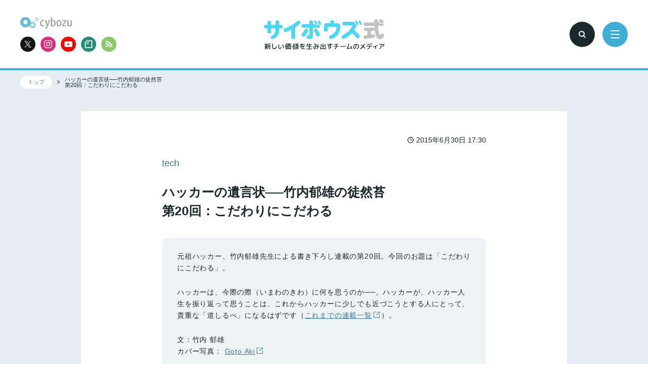

--- FILE ---
content_type: text/html
request_url: https://cybozushiki.cybozu.co.jp/articles/m000436.html
body_size: 19061
content:
<!DOCTYPE html>
<html lang="ja" class="no-js" prefix="og: http://ogp.me/ns#">
<head>
<meta charset="UTF-8" />
<meta name="theme-color" content="#e6eef1">
<meta name="viewport" content="width=device-width,initial-scale=1.0">
<meta http-equiv="X-UA-Compatible" content="IE=edge">
<title>ハッカーの遺言状──竹内郁雄の徒然苔第20回：こだわりにこだわる | サイボウズ式</title>
<meta name="description" content="元祖ハッカー、竹内郁雄先生による書き下ろし連載（毎月下旬に掲載）の第20回。今回のお題は「こだわりにこだわる」。">
<meta name="keywords" content="ハッカーの遺言状">
<meta name="twitter:card" content="summary_large_image">
<meta name="twitter:site" content="@cybozu">
<meta property="og:type" content="article">
<meta property="og:title" content="ハッカーの遺言状──竹内郁雄の徒然苔第20回：こだわりにこだわる | サイボウズ式">
<meta property="og:url" content="http://cybozushiki.cybozu.co.jp/articles/m000436.html">
<meta property="og:description" content="元祖ハッカー、竹内郁雄先生による書き下ろし連載（毎月下旬に掲載）の第20回。今回のお題は「こだわりにこだわる」。">
<meta property="og:image" content="https://cybozushiki.cybozu.co.jp/images/HW020_cover_0129_x1280.jpg">
<meta property="og:site_name" content="サイボウズ式">
<meta property="og:locale" content="ja_JP">
<meta property="fb:admins" content="843283757">
<link rel="canonical" href="https://cybozushiki.cybozu.co.jp/articles/m000436.html">
<link rel="alternate" media="handheld" type="text/html" href="https://cybozushiki.cybozu.co.jp/articles/m000436.html" />
<link rel="next" href="https://cybozushiki.cybozu.co.jp/articles/m000425.html">
<link rel="prev" href="https://cybozushiki.cybozu.co.jp/articles/m000424.html">
<link rel="shortcut icon" href="/assets/images/favicon.ico">
<link rel="apple-touch-icon-precomposed" href="/assets/images/apple-touch-icon-precomposed.png">
<link href="https://fonts.googleapis.com/css?family=M+PLUS+Rounded+1c:500&amp;subset=japanese" rel="stylesheet">
<link rel="stylesheet" href="/assets/css/style.css?v=20190902">
<link rel="stylesheet" href="/assets/css/addition.css?v=20240708">
<script> document.documentElement.className = document.documentElement.className.replace("no-js","js");</script>
<script type="application/ld+json">
{
  "@context": "https://schema.org",
  "@type": "BlogPosting",
  "headline": "ハッカーの遺言状──竹内郁雄の徒然苔<br />第20回：こだわりにこだわる",
  "image": [  
    "https://cybozushiki.cybozu.co.jp/images/HW020_cover_0129_x1280.jpg"
  ],
  "datePublished": "2015-06-30T17:30:00",
  "dateModified": "2015-07-01T08:47:37",
  "publisher": {
    "@type": "Organization",
    "name": "サイボウズ式"
  },
  "mainEntityOfPage": {
    "@type": "WebPage",
    "@id": "https://cybozushiki.cybozu.co.jp/articles/m000436.html"
  },
  "articleSection": [
      "tech"
    , 
      "ハッカーの遺言状"
  ],
  "description": "元祖ハッカー、竹内郁雄先生による書き下ろし連載（毎月下旬に掲載）の第20回。今回のお題は「こだわりにこだわる」。"
}
</script>
</head>
<body>
<!-- Google Tag Manager -->
<noscript><iframe src="//www.googletagmanager.com/ns.html?id=GTM-56XSHQ" 
height="0" width="0" style="display:none;visibility:hidden"></iframe></noscript>
<script>(function(w,d,s,l,i){w[l]=w[l]||[];w[l].push({'gtm.start':
new Date().getTime(),event:'gtm.js'});var f=d.getElementsByTagName(s)[0],
j=d.createElement(s),dl=l!='dataLayer'?'&l='+l:'';j.async=true;j.src=
'//www.googletagmanager.com/gtm.js?id='+i+dl;f.parentNode.insertBefore(j,f);
})(window,document,'script','dataLayer','GTM-56XSHQ');</script>
<!-- End Google Tag Manager -->
<!-- Google Tag Manager -->
<noscript><iframe src="//www.googletagmanager.com/ns.html?id=GTM-5N49D3" 
height="0" width="0" style="display:none;visibility:hidden"></iframe></noscript>
<script>(function(w,d,s,l,i){w[l]=w[l]||[];w[l].push({'gtm.start':
new Date().getTime(),event:'gtm.js'});var f=d.getElementsByTagName(s)[0],
j=d.createElement(s),dl=l!='dataLayer'?'&l='+l:'';j.async=true;j.src=
'//www.googletagmanager.com/gtm.js?id='+i+dl;f.parentNode.insertBefore(j,f);
})(window,document,'script','dataLayer','GTM-5N49D3');</script>
<!-- End Google Tag Manager -->
<!-- Facebook SDK -->
<div id="fb-root"></div>
<script>(function(d, s, id) {
  var js, fjs = d.getElementsByTagName(s)[0];
  if (d.getElementById(id)) return;
  js = d.createElement(s); js.id = id;
  js.src = "//connect.facebook.net/ja_JP/sdk.js#xfbml=1&version=v2.5";
  fjs.parentNode.insertBefore(js, fjs);
}(document, 'script', 'facebook-jssdk'));</script>
<!-- End Facebook SDK -->
<div id="l-container" class="l-container">
<header class="l-header">
  <div class="l-header__inner">
    <div class="l-header__cont">
      <div class="l-header__util">
        <p class="l-header__cy-logo"><a href="https://cybozu.co.jp/" target="_blank">
          <svg><title>cybozu</title><use xlink:href="/assets/images/sprite-inline.svg#cybozu-logo"></use></svg>
        </a></p>
        <ul class="l-header__sns">
          <li class="l-header__sns-item l-header__sns-item--x">
            <a href="https://twitter.com/cybozushiki" title="X" class="l-header__sns-btn l-header__sns-btn--x" target="_blank">
              <svg><title>X</title><use xlink:href="/assets/images/sprite-inline.svg#X"></use></svg>
            </a>
          </li>
          <li class="l-header__sns-item l-header__sns-item--in">
            <a href="https://www.instagram.com/cybozushiki/" title="instagram" class="l-header__sns-btn l-header__sns-btn--in" target="_blank">
              <svg><title>instagram</title><use xlink:href="/assets/images/sprite-inline.svg#instagram"></use></svg>
            </a>
          </li>
          <li class="l-header__sns-item l-header__sns-item--yt">
            <a href="https://www.youtube.com/channel/UCwM8pvYDgSFVdKJqxn_M0uw" title="Youtube" class="l-header__sns-btn l-header__sns-btn--yt" target="_blank">
              <svg><title>Youtube</title><use xlink:href="/assets/images/sprite-inline.svg#youtube"></use></svg>
            </a>
          </li>
          <li class="l-header__sns-item l-header__sns-item--nt">
            <a href="https://note.com/cybozushiki/" title="note" class="l-header__sns-btn l-header__sns-btn--nt" target="_blank">
              <svg><title>note</title><use xlink:href="/assets/images/sprite-inline.svg#note"></use></svg>
            </a>
          </li>
          <li class="l-header__sns-item l-header__sns-item--rss">
            <a href="https://cybozushiki.cybozu.co.jp/rss.xml" title="rss" class="l-header__sns-btn l-header__sns-btn--rss" target="_blank">
              <svg><title>rss</title><use xlink:href="/assets/images/sprite-inline.svg#rss"></use></svg>
            </a>
          </li>
        </ul>
      </div>
      <p class="l-header__logo">
      <a href="/">
          <svg><title>サイボウズ式 新しい価値を生み出すチームのメディア</title><use xlink:href="/assets/images/sprite-inline.svg#logo"></use></svg>
      </a>
      </p>
      <div class="l-header__search">
        <div class="l-header__search-window js-search-view-target">
          <form method="get" id="searchform" action="https://cybozushiki.cybozu.co.jp/mt/mt-search.cgi">
            <input type="text" name="search" class="l-header__search-input" placeholder="気になるワードを検索">
            <input type="hidden" name="blog_id" value="1" />
            <button type="submit" class="l-header__search-btn">
              <svg><use xlink:href="/assets/images/sprite-inline.svg#search"></use></svg>
            </button>
          </form>
        </div>
        <a href="#" class="l-header__search-toggle js-search-view-trigger">
          <svg><use xlink:href="/assets/images/sprite-inline.svg#search"></use></svg>
          <span class="l-header__search-toggle-bar"></span>
        </a>
      </div>
      <a href="#" class="l-header__menu-btn js-menu-trigger">
        <span class="l-header__menu-bar">
          <span></span>
          <span></span>
          <span></span>
        </span>
      </a>
    </div>
  </div>
</header>
<div class="cmn-menu">
  <div class="cmn-menu__inner">
    <div class="cmn-menu__cont">
      <div class="cmn-menu__body js-scroll-bar">
        <div class="cmn-menu__body-inner">
          <ul class="cmn-menu__list">
            <li class="cmn-menu__item">
              <svg class="cmn-menu__item-ico"><use xlink:href="/assets/images/sprite-inline.svg#arrow-circle"></use></svg>
              <span class="cmn-menu__item-txt">
                <a href="https://cybozushiki.cybozu.co.jp/">トップ</a>
                <a href="https://cybozushiki.cybozu.co.jp/#top-event"><span>イベント・Meetup</span></a>
              </span>
            </li>
            <li class="cmn-menu__item">
              <svg class="cmn-menu__item-ico"><use xlink:href="/assets/images/sprite-inline.svg#arrow-circle"></use></svg>
              <span class="cmn-menu__item-txt"><a href="/recent.html">記事一覧</a></span>
            </li>
            <li class="cmn-menu__item">
              <svg class="cmn-menu__item-ico"><use xlink:href="/assets/images/sprite-inline.svg#arrow-circle"></use></svg>
            <span class="cmn-menu__item-txt"><a href="/feature.html">特集一覧</a></span>
            </li>
          <li class="cmn-menu__item">
              <svg class="cmn-menu__item-ico"><use xlink:href="/assets/images/sprite-inline.svg#arrow-circle"></use></svg>
          <span class="cmn-menu__item-txt"><a href="/books/">サイボウズ式ブックス</a></span>
            </li>
            <li class="cmn-menu__item">
              <svg class="cmn-menu__item-ico"><use xlink:href="/assets/images/sprite-inline.svg#arrow-circle"></use></svg>
            <span class="cmn-menu__item-txt"><a href="/member.html">サイボウズ式のメンバー</a></span>
            </li>
            <li class="cmn-menu__item">
              <svg class="cmn-menu__item-ico"><use xlink:href="/assets/images/sprite-inline.svg#arrow-circle"></use></svg>
            <span class="cmn-menu__item-txt"><a href="/news/">お知らせ</a></span>
            </li>
            <li class="cmn-menu__item">
            <span class="cmn-menu__item-bnr _kanso-link"><a href="https://3744112a.form.kintoneapp.com/public/066bb64e7a3fedab34e8e0404c7391d1c620cd6ef3b54512198e313f903f0a77" target="_blank"><img src="/system/images/banner_kansouB_02.png" alt="感想を送る（こちらをクリック）"></a></span>
            </li>
          </ul>
          <div class="cmn-menu__search">
            <div class="cmn-menu__search-window">
              <form method="get" id="searchform" action="https://cybozushiki.cybozu.co.jp/mt/mt-search.cgi">
                <input type="text" name="search" class="cmn-menu__search-input" placeholder="気になるワードを検索">
                <input type="hidden" name="IncludeBlogs" value="1" />
                <button type="submit" class="cmn-menu__search-btn">
                  <svg><use xlink:href="/assets/images/sprite-inline.svg#search"></use></svg>
                </button>
              </form>
            </div>
          </div>
          <div class="cmn-menu__tag">
            <div class="cmn-menu__tag-ttl">
              <p class="cmn-menu__tag-ttl-label">
                <svg class="cmn-menu__tag-ttl-ico"><use xlink:href="/assets/images/sprite-inline.svg#tag"></use></svg>
                <span class="cmn-menu__tag-ttl-txt">おすすめのタグ</span>
              </p>
            </div>
                           <dl class="cmn-menu__tag-list2">
                           <dt><a href="https://cybozushiki.cybozu.co.jp/mt/mt-search.cgi?IncludeBlogs=1&amp;tag=%E3%83%81%E3%83%BC%E3%83%A0%E3%83%AF%E3%83%BC%E3%82%AF&amp;limit=20"><span>チームワーク</span></a></dt>
                           <dd>チームワークあふれる社会</dd>
                           </dl>
                           <dl class="cmn-menu__tag-list2">
                           <dt><a href="https://cybozushiki.cybozu.co.jp/mt/mt-search.cgi?IncludeBlogs=1&amp;tag=%E3%83%9E%E3%83%8D%E3%82%B8%E3%83%A1%E3%83%B3%E3%83%88&amp;limit=20"><span>マネジメント</span></a></dt>
                           <dd>新しいチームのあり方を探求</dd>
                           </dl>
                           <dl class="cmn-menu__tag-list2">
                           <dt><a href="https://cybozushiki.cybozu.co.jp/mt/mt-search.cgi?IncludeBlogs=1&amp;tag=%E4%BA%BA%E4%BA%8B%E5%88%B6%E5%BA%A6&amp;limit=20"><span>人事制度</span></a></dt>
                           <dd>多様な働き方を支える仕組み</dd>
                           </dl>
                           <dl class="cmn-menu__tag-list2">
                           <dt><a href="https://cybozushiki.cybozu.co.jp/mt/mt-search.cgi?IncludeBlogs=1&amp;tag=%E3%83%AF%E3%83%BC%E3%82%AF%E3%82%B9%E3%82%BF%E3%82%A4%E3%83%AB&amp;limit=20"><span>ワークスタイル</span></a></dt>
                           <dd>働き方、生き方、もっと自由に</dd>
                           </dl>
                           <dl class="cmn-menu__tag-list2">
                           <dt><a href="https://cybozushiki.cybozu.co.jp/mt/mt-search.cgi?IncludeBlogs=1&amp;tag=%E6%83%85%E5%A0%B1%E5%85%B1%E6%9C%89&amp;limit=20"><span>情報共有</span></a></dt>
                           <dd>チームワークは情報共有から</dd>
                           </dl>
                           <dl class="cmn-menu__tag-list2">
                           <dt><a href="https://cybozushiki.cybozu.co.jp/mt/mt-search.cgi?IncludeBlogs=1&amp;tag=%E3%83%86%E3%82%AF%E3%83%8E%E3%83%AD%E3%82%B8%E3%83%BC&amp;limit=20"><span>テクノロジー</span></a></dt>
                           <dd>課題はテクノロジーで解決</dd>
                           </dl>
                           <dl class="cmn-menu__tag-list2">
                           <dt><a href="https://cybozushiki.cybozu.co.jp/mt/mt-search.cgi?IncludeBlogs=1&amp;tag=%E5%A4%9A%E6%A7%98%E6%80%A7&amp;limit=20"><span>多様性</span></a></dt>
                           <dd>100人100通りの個性</dd>
                           </dl>
                           <dl class="cmn-menu__tag-list2">
                           <dt><a href="https://cybozushiki.cybozu.co.jp/mt/mt-search.cgi?IncludeBlogs=1&amp;tag=%E3%82%AD%E3%83%A3%E3%83%AA%E3%82%A2&amp;limit=20"><span>キャリア</span></a></dt>
                           <dd>人生の「積み上げ方」を見直す</dd>
                           </dl>
                           <dl class="cmn-menu__tag-list2">
                           <dt><a href="https://cybozushiki.cybozu.co.jp/mt/mt-search.cgi?IncludeBlogs=1&amp;tag=%E9%9D%92%E9%87%8E%E6%85%B6%E4%B9%85&amp;limit=20"><span>青野慶久</span></a></dt>
                           <dd>サイボウズ社長の想いと覚悟</dd>
                           </dl>
                           <dl class="cmn-menu__tag-list2">
                           <dt><a href="https://cybozushiki.cybozu.co.jp/mt/mt-search.cgi?IncludeBlogs=1&amp;tag=%E3%82%B3%E3%83%A9%E3%83%A0&amp;limit=20"><span>コラム</span></a></dt>
                           <dd>サクッと気軽に読める</dd>
                           </dl>
          </div>
          <div class="cmn-menu__util">
            <p class="cmn-menu__cy-logo"><a href="https://cybozu.co.jp/" target="_blank">
              <svg><title>cybozu</title><use xlink:href="/assets/images/sprite-inline.svg#cybozu-logo"></use></svg>
            </a></p>
            <ul class="cmn-menu__sns">
              <li class="cmn-menu__sns-item">
                <a href="https://www.facebook.com/cybozu/" title="facebook" class="cmn-menu__sns-btn cmn-menu__sns-btn--fb" target="_blank">
                  <svg><title>facebook</title><use xlink:href="/assets/images/sprite-inline.svg#facebook"></use></svg>
                </a>
              </li>
              <li class="cmn-menu__sns-item cmn-menu__sns-item--tw">
                <a href="https://twitter.com/cybozu" title="X" class="cmn-menu__sns-btn cmn-menu__sns-btn--x" target="_blank">
                  <svg><title>X</title><use xlink:href="/assets/images/sprite-inline.svg#X"></use></svg>
                </a>
              </li>
              <li class="cmn-menu__sns-item cmn-menu__sns-item--in">
                <a href="https://www.instagram.com/cybozushiki/" title="instagram" class="cmn-menu__sns-btn cmn-menu__sns-btn--in" target="_blank">
                  <svg><title>instagram</title><use xlink:href="/assets/images/sprite-inline.svg#instagram"></use></svg>
                </a>
              </li>
              <li class="cmn-menu__sns-item cmn-menu__sns-item--rss">
                <a href="https://cybozushiki.cybozu.co.jp/rss.xml" title="rss" class="cmn-menu__sns-btn cmn-menu__sns-btn--rss" target="_blank">
                  <svg><title>rss</title><use xlink:href="/assets/images/sprite-inline.svg#rss"></use></svg>
                </a>
              </li>
            </ul>
          </div>
        </div>
      </div>
    </div>
  </div>
</div>
<div class="l-content">
  <div class="l-content__inner">
      <div class="ac-det-breadcrumb">
<div class="m-breadcrumb">
  <div class="m-breadcrumb__inner">
    <ol class="m-breadcrumb__list">
      <li class="m-breadcrumb__item"><a href="/"><span>トップ</span></a></li>
      <li class="m-breadcrumb__item"><span>ハッカーの遺言状──竹内郁雄の徒然苔<br />第20回：こだわりにこだわる</span></li>
    </ol>
  </div>
</div>
      </div>
  <article class="ac-det-main">
        <div class="ac-det-main__inner">
          <div class="ac-det-main__cont">
            <header class="ac-det-header">
              <div class="ac-det-header__info">
                <div class="ac-det-header__cat">
                </div>
                <time class="ac-det-header__date" datetime="2015-06-30T17:30:00+09:00">
                  <span><svg><use xlink:href="/assets/images/sprite-inline.svg#clock"></use></svg>2015年6月30日 17:30</span>
                </time>
              </div>   
              <p class="ac-det-header__feat">
tech
</p>
              <h1 class="ac-det-header__ttl">ハッカーの遺言状──竹内郁雄の徒然苔<br />第20回：こだわりにこだわる</h1>
            </header>
            <div class="m-editor js-filter-txt-link">
<div class="toc"><!-- 目次用 -->
</div>
<!--
==========公開URL==========
http://cybozushiki.cybozu.co.jp/articles/m000436.html
========== 記事タイトル ==========
ハッカーの遺言状──竹内郁雄の徒然苔<br />第20回：こだわりにこだわる
========== 画像タイトル ==========
［アイキャッチ］ハッカーの遺言状（20）：こだわりにこだわる
カバー画像：ハッカーの遺言状（20）：こだわりにこだわる
==========要約==========
元祖ハッカー、竹内郁雄先生による書き下ろし連載（毎月下旬に掲載）の第20回。今回のお題は「こだわりにこだわる」。
-->
<p></p>
<!--
==========リード==========
-->
<div class="lead">
<p>元祖ハッカー、竹内郁雄先生による書き下ろし連載の第20回。今回のお題は「こだわりにこだわる」。</p>
<p>ハッカーは、今際の際（いまわのきわ）に何を思うのか──。ハッカーが、ハッカー人生を振り返って思うことは、これからハッカーに少しでも近づこうとする人にとって、貴重な「道しるべ」になるはずです（<a href="http://cybozushiki.cybozu.co.jp/search.html?tag=%E3%83%8F%E3%83%83%E3%82%AB%E3%83%BC%E3%81%AE%E9%81%BA%E8%A8%80%E7%8A%B6" target="_blank">これまでの連載一覧</a>）。</p>
<p>文：竹内 郁雄<br /> カバー写真： <a href="http://gotoaki.com/" target="_blank">Goto Aki</a></p>
</div>
<!--
カバー画像
-->
<img alt="HW020_cover_0129_x610.jpg" src="/images/HW020_cover_0129_x610.jpg" width="610" height="407" class="mt-image-center" style="text-align: center; display: block; margin: 0 auto 20px;" />
<!--
==========本文==========
-->
<p>どんな人にも、何かのこだわりがあるはずだ。もしなければ、単に自分が気づいていないか、こだわりを持たないことにこだわりを持っている超人か、どちらかだろう。</p>
<p>もちろん、「漉し餡撲滅、つぶ餡命」という大義正義に満ちたこだわりもあれば、「ミルクを先に入れてから熱い紅茶を注ぐべきだ」というわりとどーでもいいこだわりもある。何はともあれ、こだわりは議論のネタにもなるし、人生を楽しくするネタにもなる。さらに、こだわりを究めれば、いわゆる「名人」と称讚されるまでに至る。</p>
<p>2015年2月2日にNHK「プロフェッショナル 仕事の流儀」で放送された日本一の称号を持つビル清掃のプロ・新津春子さん。彼女の掃除へのこだわりによって、羽田空港が2年連続で「世界一清潔な空港」として選ばれた。たまさかこの放送を見たのだが、なるほど掃除の世界はここまで深いのかと感銘させられた。自分でやるかどうか別として……。</p>
<p>ここまでいかなくても趣味の領域はこだわりの宝庫だ。私も皆さんと同様、ある程度はカバンにこだわる。ほかの例でもそうだろうが、こだわりには評価軸というものがあり、それ自体が多様だ。私の場合、カバンは軽さ、機能性、デザインの順に評価軸の重みが並ぶ。機能性といってもそれ自体が多様で、持ち運ぶものに過不足のないポケット、分類性と容量、さらに開けやすさ、取り出しやすさ、閉めやすさ、持ち運びやすさ、置きやすさ、保護性、……、きりがない。すべてに満足できるものなどあり得ないから、カバンを買うときはどこかで妥協する。</p>
<p>どこかで妥協？　それを許さないのが、桂米朝やマツコロイド、さらには自分自身のアンドロイドで有名な石黒浩先生だ（<strong>写真1</strong>）。今年の年頭に大阪大学でご一緒したとき、その驚くべきカバンへのこだわりを教えてもらった。これがスゴイ。市販品では妥協が必須だ。だったら自分で作ればよい！</p>
<div style="width: 300px;" class="wp-caption aligncenter"><img alt="HW020_ph01_x300.jpg" src="/HW020_ph01_x300.jpg" width="300" height="457" class="mt-image-center" style="text-align: center; display: block; margin: 0 auto 20px;" />
<p class="wp-caption-text">写真1：石黒浩大阪大学特別教授（石黒先生提供）。未踏IT人材発掘・育成事業のプロジェクトマネージャも務めていただいている。それにしてもこの写真、今まで見たことのないような、腹黒いじゃなくて、石黒い不良っぽさだ。とても、ちまちまと皮細工をするような人には見えない。</p>
</div>
<p>というわけで、石黒先生は皮素材のカッティングから始めてすべて自分でお作りになる。中でもすごいのがキーケース。市販品は、皮を折り曲げたホックつきのケースにキーをぶら下げる金具がいくつかついているのが標準だ。ところが石黒式キーケースは、鍵の厚さと形状に合わせたピッタリのポケットがいくつもある皮の積層である。鍵が入る部分をくり抜く皮は鍵の厚さと同じ皮素材を選ぶ。数々の自作石黒グッズのうち3つを撮ったのが<strong>写真2</strong>である。一番右側がくだんのキーケースだ。積層皮の周辺をちゃんと強い糸で縫い合わせてあり、金具も市販品の仕上りである。ほかのケースも皮の曲げ加工が見事だ。どこにそんな時間があるのだろう？</p>
<div style="width: 610px;" class="wp-caption aligncenter"><img alt="HW020_ph02_x610.jpg" src="/HW020_ph02_x610.jpg" width="610" height="407" class="mt-image-center" style="text-align: center; display: block; margin: 0 auto 20px;" />
<p class="wp-caption-text">写真2：石黒先生自作の収納グッズ。左からライターケース、ケータイケース、キーケース。カメラワークが悪く、ちょっとピントが甘くなったのはお許しいただきたい。</p>
</div>
<p>ただ、これの最大の欠点は鍵が変わったり、鍵が増えたりすると作り直さないといけないこと。これには石黒先生も頭を抱えていた。妥協拒否は頭痛のタネでもある。</p>
<p>このほか2泊専用のリュック、3泊専用のリュックなど、説明を聞いているだけで唖然となる。そのリュックにピタリと入る、こまごましたもの（筆記具、レーザポインタ、ケーブル類、携帯HDDなどのもろもろ）を収納するプラスティックケース。さすがにこれは自作ではなかったが、内部の仕切りを完全調整したうえで、それに合わせて小物を買い揃えているのではないかと思うくらいの最密充填。ほとんどパズルの世界だ。中でもご自慢はそのケースに納まる携帯外部記憶装置。この大きさでないとダメだったので、既製品HDDのケースを利用し、中のディスクを巨大容量のSSDに替えてしまった。まさに、「そこまでやるか！」だ。</p>
<p>
<center>◆　　　　　◆　　　　　◆</center></p>
<p>
こういう、真似をしようにも真似できない領域のこだわりもあるが、そこまでのこだわりではないところに話題を移そう。</p>
<p>職業柄、私は文章をよく書く。大昔はもちろん原稿用紙に万年筆とかシャープペンシンルで書いていたが、不思議と大きな書き直しはなかった。目次にもならないくらいの構想を頭において、あとは勢いで書けば、それで大体OKだった。昔のヒト（って自分のことか？）はエラかったとつい思ってしまう。</p>
<p>ワープロ（ってもう死語？）になってからはもっと安直な書き方（打ち方？）でもOKになったが、ワープロではどうしてもこだわりが頭をもたげてくる。こだわりは2つに分かれる。ひとつはキーボード、もうひとつはかな漢字変換だ。キーボードについてここで書き出すと日が暮れるので、かな漢字変換周りの話題に限定しよう。</p>
<p>つい最近まで、私は句読点をASCIIのピリオドとコンマのあとにASCIIのスペース（いわゆる半角スペース）を打つ流儀で入力していた。これも職業柄、英語や数字・数式が入ることがよくあり、そこで使うピリオド、コンマと、日本語の句読点が異なる字形になるのがいやだったのである。TeXで清書・印刷しても、私にはJISとASCIIの句読点の違いがすぐ目について、その不統一が気になった。プロの校正者には当り前かもしれないが、やはり異常なこだわりと言えよう（<strong>※1</strong>）。</p>
<p>今思うに、これはUnicodeの思想を先取りしていたことになる？　Unicodeが出てきたころ、「何だそれ？」と思っていた昔のヒトは変だった。首尾一貫してない。</p>
<p>それにしても句読点だけ（実は記号のほとんど）をASCIIで打つのは面倒なのではないかと思った人は鋭い。実はこういったことも含めて、かな漢字変換を自分流にするために新しい方式を作ってしまったのである。</p>
<p>そのきっかけは、「そうだなぁ、やはりもう手書き原稿の時代ではないな。ワープロを使わなくては」と思った1980年代半ばのこと、NECのPC-9801系の、プラズマディスプレイと専用キャリングケースも入れて重さ10kg（！）のポータブルパソコン「<a href="http://www.weblio.jp/content/PC9801U2" target="_blank">PC-9801U2</a>」（<strong>※2</strong>）を買い、当時の「一太郎」を使い始めたことである。研究では米国DEC社のコンピュータを使っていたので、キーボード＋モノクロディスプレイは今でも知る人ぞ知る「VT-100」。つまり、ASCII配列のキーボードである。ところが買ったのはPC-9801系なので、キーボードはJIS配列。キーボードの入力コードを変換する「キーコン」という製品を買ってそこはごまかした（<strong>※3</strong>）。</p>
<p>そんなかんだの苦労をしたあと、ずっと不義理していた出版社のために約200枚の原稿を打ったのだが、2カ月ほどでほとほと疲れてしまった。研究で使っていたEmacsとの編集の使い勝手のギャップも大きかった。「やはり、Emacsコンパティブルで使いやすい日本語入力方式を作らなくては……」と決意したのである。超重たいポータブルのPC-9801U2の最後のお仕事はその仕様書を入力することであった。</p>
<p>その仕様に基づいてプログラミングの達人である同僚の<ruby>天海<rp>（</rp><rt>あまがい</rt><rp>）</rp></ruby><ruby>良治<rp>（</rp><rt>よしじ</rt><rp>）</rp></ruby>君があっという間に実装してくれたのが「Kanzen」である（<strong>※4</strong>）。KanzenはEmacsで使えるかな漢字変換システムとして生き残っており、今でも私はX Window Systemを経由したFreeBSD上で使っている（<strong>※5</strong>）。メール等はWindows上のIMEを使っているが、本気で原稿や論文を書くときは今でもKanzenを使っている。この原稿もそうである。少なくとも私はイライラしなくてすむ。</p>
<p>KanzenはEmacsコマンドとほぼ完全に両立しているので、Emacs使いにはかなり快適である。英語綴りで打つとカタカナ文字に変換する、たとえば、「Cおmぷてr」（つまり、ローマ字入力で、Computer）と打つと「コンピュータ」になるといった変な辞書機能もある。手作りのかな漢字変換システムなので、ローマ字かな変換も自在である。だから、句読点の処理も容易である（<strong>※6</strong>）。</p>
<p>ところが、上に述べたように、最近、ASCIIで「, 」と（半角コンマと半角スペースを続けて）打つと、JISの「，」に変換するように40年ぶりぐらいに設定変更をした。年取ってだんだん「マァいいか」になってきたのかもしれない。というのも今使っているTeXの標準設定が、英語部分のベースラインと日本語部分のベースラインが同じで（※7）、句読点がさらに見分けにくくなったからでもある。そんなの自分で設定すればいいのだが、もう面倒になってきた。</p>
<p>年取るとこだわりも薄まってくるのであろうか。</p>
<p>否！　2014年に88歳で亡くなられたが、東京女子大の水谷静夫先生は、仮名遣いに関するこだわりが最後まですごかった。なんと、学生に使わせる「小朱唇」（構文解析に向いた文字列処理言語）の教科書を全面旧仮名遣いで執筆した。先生の説では、旧仮名遣いは現代仮名遣いに比べて圧倒的に合理的である。古いほうが合理的というのは一見面妖だが、要するに現代語が乱れているということなのだろう。</p>
<p>そういえば、私の高校のときの教頭先生は、たとえば、漢字の音の「クヮン」と「カン」を完全に使い分けて話されていた（<strong>※8</strong>）。もし、こういう発音が正しく生き残っていれば、かな漢字変換の精度は一挙に上がっていたに違いない。実際、旧仮名遣いは効率のいい日本語入力法になると、水谷先生がおっしゃっていた記憶がある。私のKanzenの辞書では、「ゐって」と入れると「言って」に、「いって」と入れると「行って」に優先変換するようになっている。つまり「ゐう」というワ行五段活用動詞が登録されている。こういう頻出単語が入力段階で確実に区別されるとストレスが減る。</p>
<p>
<center>◆　　　　　◆　　　　　◆</center></p>
<p>プログラミングに関するこだわりもたくさんある。プログラミング言語の選択、インデンテーション（字下げ）や名前の付け方の流儀などがすぐ思いつく。プログラミングをするときの作法のこだわりでは、故島内剛一先生（立教大学）の流儀が断トツである。ご本人から聞いた鮮烈な記憶がある。プログラムをキーボードから打ち始めるなどもってのほか。特注仕様の方眼紙を机に置き、先を完全に尖らした鉛筆20本を傍に置く。こだわりの真空管アンプでタンノイの大型スピーカーを大きな音で鳴らす。冷房をガンガンに入れる。そして、書斎の窓を開け放つのだ！</p>
<p>島内先生からその話を聞いて数年経ったころだと思うが、ご本人から「私はなんという馬鹿だったのだ！」という発言があった。聞くと、そのこだわりの真空管アンプが故障してしまったので、やむなく、つなぎの気分で大して高くないトランジスタアンプを買った。すると、音の激変にショックを受けた。なんと、良くなる方向への激変だった。「くだらないこだわりのために人生のかなりの時間を浪費してしまった」と嘆かれていた。</p>
<p>たしかに、こだわりにはそのような負の効果もある。</p>
<p>ほかにもプログラミングに関するこだわりの実例はたくさんあるだろう。今年9月上旬に下呂温泉で開かれるプログラミングシンポジウムではその種の話がいろいろ聞けそうだ。というか、そういう話のネタを持っている人はぜひ参加してほしい（<strong>※9</strong>）。</p>
<p>この6月になってから、サイボウズ・ラボの川合秀実君から面白い話を聞いた。未踏IT人材発掘・育成事業が若い人を対象とした「未踏ユース」を2002年に始めたとき、私がそのプロジェクトマネージャを務めた。その第1期生の一人が川合君である。当時はOSASKというOSを開発しており、そのあとも輪を広げる活動を行い、この種の本としては珍しいベストセラーになった「OS自作入門」を書いた人である。</p>
<p>わりと久々に会い、帰りの地下鉄のホームで「今ラボでは何をしているの？」と訊いたら、さらりと「高速化です」という答え。一瞬意味が分からなかったのでさらに訊いたら「開発されたソフトを外部仕様を一切変えずに高速化する」という仕事をしているという。聞いたことがない仕事で、ほかを探してもそんな仕事をしている人はいないんじゃないかなぁ、と言ったら、川合君自身が驚いていた。</p>
<p>そのときはゆっくり話している時間がなかったので、次回にもっと詳しいことを訊いたら、すっ飛んだ話だった。社内では語り草になっているらしいが、外ではほとんど知られていないとのこと。本人の了解のもと、簡単に紹介したい。</p>
<blockquote>
私「高速化といっても、どこかの重要なサブプログラムを改良するってこと？」<br />
川合「いや、ユーザ目線で見てびっくりするような高速化に成功したこともあります」<br />
私「どれくらい？」<br />
川合「8,000倍、つまり応答に8秒かかっていたのが、1ミリ秒になったということ」<br />
私「え？　まじ？」
</blockquote>
<p>もう前世紀に聞いた話だが、NTTの研究所の中で新聞記事検索システムを試作発注したら、どうも遅い。担当者が調べたら肝腎の部分で検索を、いわゆる「馬鹿サーチ」でやっていた（<strong>※10</strong>）。そこをちゃんと直したら、システムの速度が一挙に200倍になった。私にはこの話が記憶に残っていたので、「それをさらに40倍も上回る改良とは！」と心底驚いてしまった。</p>
<p>高速化するにしても、あまり多くの行を修正すると、それはそれで、保守性が悪くなるなどの理由で嫌われる。だから、なるべく少ない行数で、という条件も加わる。この場合、データベースの検索に関わるソフトだったが、問い合わせ言語の特質をうまくついて改良したとのこと。</p>
<p>
そういえば、サイボウスの主力サービスのひとつであるkintoneの処理時間を1/2以下にしたという公式発表が昨年7月にあった。きっと、どこかで川合君による大幅な高速化があったに違いない。</p>
<p>川合君は、未踏ユース修了後もOBとして、そのあとに続く未踏ユースの内部会議や成果報告会によく招待されていた。そのとき、川合君が用意してくれたのが「川合賞」である（<strong>写真3</strong>）。未踏にはいろんなプロジェクトがあるが、彼が表彰対象にしたのは「ケチ・貧乏の精神に徹して、システムの性能を上げることに邁進しているプロジェクト」である（<strong>※11</strong>）。最近そのようなプロジェクトが減ってきたのは、時代背景とはいえ残念だが、まさに川合君がずっとこだわってきたことである。そのこだわりが生きて、今サイボウズ・ラボで活躍しているというわけだ。ターミネータならぬ、オプティマイザとでもいうのだろうか。ただ、これ以上意味のある高速化はできませんという判定を下すのも仕事なので、ターミネータ的なところもあるらしい。それにしても、こんな職種があるとは……。</p>
<div style="width: 610px;" class="wp-caption aligncenter"><img alt="HW020_ph03_x610.jpg" src="/HW020_ph03_x610.jpg" width="610" height="407" class="mt-image-center" style="text-align: center; display: block; margin: 0 auto 20px;" />
<p class="wp-caption-text">写真3：川合賞のマグカップ。なんと私のトレードマークの<ruby>鵺<rp>（</rp><rt>ぬえ</rt><rp>）</rp></ruby>の絵があしらわれている。鵺の前に立ちはだかっている（？）のはOSASKのマスコットである黒猫ちゃんである。青い四角には小さく「とんがった人でてこい」と書いてある。もったいなくてなかなか使えない。</p>
</div>
<p>
<center>◆　　　　　◆　　　　　◆</center>
</p>
<p>こんな調子で書いていたら日が暮れる（実際、暮れ始めている）。最後に、もともと、人と違うことをすることに喜びを感じる天の邪鬼こだわりのあった私の成果物をひとつ紹介して締めよう。</p>
<p>NTT研究所にいたころは、天の邪鬼こだわりを反映して、サッカー部の飲み会でもいろいろ変なものを創作した。そのひとつが「にほんにほん締め」、漢字で書くと「日本二本締め」である（<strong>※12</strong>）。これは「関東一本締め」を凌駕すべきものである。「関東などという狭い地域で、一本締めだと？　そんなケチな了見ではあかん。これからは日本全体を思って、二本で締めるのが正しい！」という発想だ。最近はあちこちでこれをやっているので、聞いたことがある、いや、やったことがあるという方もいらっしゃるかもしれない。</p>
<p>では、そのやり方を紹介する。<strong>写真4</strong>のように腹の前のほうで手を伸ばして掌を合わせ、大きく息を吸う。そのまま両手をゆっくり上のほうにあげ、顔の前あたりで、両手を離して<strong>写真5</strong>のように、これまたゆっくりと大きなハートを描くように動かす。そして、<strong>写真6</strong>のように再び腹の前のほうに戻って手をパンと叩いて息を吐く。すると、<strong>写真4</strong>の状態に戻るので、そこからまた同じことを繰り返す。これで2回目のパンが鳴ったらおしまい。日本を思って、大きなハートを2回も描き、そして二本の手拍子。しかも、大きな深呼吸もできる。うーむ、昔のヒトはエラかった。</p>
<div style="width: 610px;" class="wp-caption aligncenter"><img alt="HW020_ph04_DSC08742_x610w.jpg" src="/HW020_ph04_DSC08742_x610w.jpg" width="610" height="610" class="mt-image-center" style="text-align: center; display: block; margin: 0 auto 20px;" />
<p class="wp-caption-text">写真4：「日本二本締め」の最初のポーズ。</p>
</div>
<div style="width: 610px;" class="wp-caption aligncenter">
<img alt="HW020_ph05D_DSC08748_x610w.png" src="/images/HW020_ph05D_DSC08748_x610w.png" width="608" height="606" class="mt-image-center" style="text-align: center; display: block; margin: 0 auto 20px;" />
<p class="wp-caption-text">写真5：両手の掌を合わせたまま上にあげ、顔の前あたりで掌を離し、大きなハートを描く。</p>
</div>
<div style="width: 610px;" class="wp-caption aligncenter"><img alt="HW020_ph06_DSC08752_x610w.jpg" src="/HW020_ph06_DSC08752_x610w.jpg" width="610" height="610" class="mt-image-center" style="text-align: center; display: block; margin: 0 auto 20px;" />
<p class="wp-caption-text">写真6：手をパンと叩いて息を吐いたところ。ここまでの動作を2回繰り返す。</p>
</div>
<p>というわけで、こだわりとはそもそも人のアイデンティティであり、ひょっとすると創造の源ではなかろうか、というのが今回のかなり飛躍した結論。ただし、こんな結論の出し方では卒論は通りません。（つづく）</p>
<hr />
<p><strong>※1</strong>：ちなみにこの連載ではサイボウズ式の表記基準により、和式の句読点になっている。<br />
<strong>※2</strong>：ケースも含めたら50万円台半ばというびっくりする値段。そう、白状すると私はケースフェチである。中身よりもそれの専用ケースが気に入って買い物することがよくある。<br />
<strong>※3</strong>：実は当時MS-DOSのどこかをいじればそんな変換器が不要だということを知らなかった。現在、ノートPCの英語配列をハッピーハッキング配列に近づけるために、Windowsのレジストリを編集するのが私の最初の作業である。<br />
<strong>※4</strong>：Kanzenの設計思想はSKKに影響を与えた。創始者の一人佐藤雅彦さんにこの話をしたのがきっかけである。雅彦さんは遺言状18回にも登場している。<br />
<strong>※5</strong>：KanzenはWindowsやMacでも、単独で動作可能である。天海君に知財権関係の問題はなさそうなので、もう公開したほうがいいんじゃないの？と言っているので、そのうち読者も試してみることができるかもしれない。<br />
<strong>※6</strong>：ちなみに私の設定では全角の数字や記号を打つには「@!」を前に打つ必要がある。たとえば全角の1は「@!1」だ。<br />
<strong>※7</strong>：NTTで日本語が扱えるTeXを開発した同僚の斉藤康己君は、英語のベースラインを日本語のベースラインより少し上にしていた。だから、日本語英語混じりの文章がとてもきれいに見えた。<br />
<strong>※8</strong>：ほかにもこの種の、今は同音になっている漢字発音はたくさんある。たとえば、「ガウ（剛）」、「グヮウ（轟）」、「ガフ（号）」はどれも今は「ゴウ」だ。<br />
<strong>※9</strong>：情報処理学会2015年夏のプログラミングシンポジウム「プログラム詠み会」については、「<a href="http://www.ipsj.or.jp/prosym/" target="_blank">プログラミング・シンポジウム</a>」にて近日公開予定です。情報がまだ少し欠けた暫定版は「<a href="http://prosym.github.io/sprosym2015/" target="_blank">http://prosym.github.io/sprosym2015/</a>」にあります。公開次第、改訂します。<br />
<strong>※10</strong>：通常、検索は検索対象を検索しやすいようにうまく構造化する。しかし発注先のプログラマは何も考えずに、データを頭から順番に検索したということ。sageという言葉を探すのに、辞書をaのページから順番に探していくようなもの。<br />
<strong>※11</strong>：彼のケチ・貧乏の本音がしっかり吐露されているのが、
「<a href="https://speakerdeck.com/hkawai/20120326a" target="_blank">やってよかったOS作り</a>」「<a href="https://speakerdeck.com/hkawai/20120823a" target="_blank">旧式PC利用のススメ</a>」だ。<br />
<strong>※12</strong>：実は少し記憶が曖昧で、電通大に移ってからの研究室コンパが発祥かしれない。いずれにせよ前世紀の作品。</p>
<hr />
<p>竹内先生への質問や相談を広く受け付けますので、編集部、または<a href="https://cybozulive.com/profile/windhole" target="_blank">担当編集の風穴</a>まで、お気軽にお寄せください。（編集部）</p>
<!--
==========変更履歴==========
-->
<hr />
<p>
<strong>変更履歴</strong>：<br />
2015年7月1日：「JISの『、』に変換するように」の「、」は、正しくは「，」（全角コンマ）でした。お詫びして訂正いたします。<br />
2015年7月1日：水谷静夫先生に関するエピソードで触れた「『少朱唇』（なんとこれはLispのこと）」は、正しくは「『小朱唇』（構文
解析に向いた文字列処理言語）」でした。大変申し訳ありませんでした。お詫びして訂正いたします。
</p>
<p></p>
<!--
==========ライセンス==========
--><hr />
<p>この記事を、以下のライセンスで提供します：<a href="http://creativecommons.org/licenses/by-sa/3.0/deed.ja" target="_blank">CC BY-SA</a><br />これ以外のライセンスをご希望の場合は、<a href="https://cybozulive.com/profile/windhole" target="_blank">お問い合わせ</a>ください。</p>
            </div>
            <div class="ac-det-tag-list">
              <div class="m-tag">
                <div class="m-tag__col m-tag__col--label">
                  <p class="m-tag__label">
                    <span class="m-tag__label-balloon">
                      <svg><use xlink:href="/assets/images/sprite-inline.svg#tag"></use></svg>
                    </span>
                    <span class="m-tag__label-txt">タグ一覧</span>
                  </p>
                </div>
                <div class="m-tag__col m-tag__col--cont">
                  <ul class="m-tag__list">
                    <li class="m-tag__item"><a href="https://cybozushiki.cybozu.co.jp/mt/mt-search.cgi?IncludeBlogs=1&amp;tag=%E3%83%8F%E3%83%83%E3%82%AB%E3%83%BC%E3%81%AE%E9%81%BA%E8%A8%80%E7%8A%B6&amp;limit=20&amp;blog_id=1"><span>ハッカーの遺言状</span></a></li>
                  </ul>
                </div>
              </div>
            </div>
            <div class="ac-det-share">
              <p class="ac-det-share__label">
                <span>
                  <svg><use xlink:href="/assets/images/sprite-inline.svg#share"></use></svg>
                  SNSシェア
                </span>
              </p>
              <ul class="ac-det-share__list">
                <li class="ac-det-share__item"><div class="fb-share-button" data-href="http://cybozushiki.cybozu.co.jp/articles/m000436.html" data-layout="button" data-size="small" data-mobile-iframe="false"><a target="_blank" href="https://www.facebook.com/sharer/sharer.php?u=http://cybozushiki.cybozu.co.jp/articles/m000436.html&amp;src=sdkpreparse" class="fb-xfbml-parse-ignore">シェア</a></div></li>
                <li class="ac-det-share__item"><div class="fb-like" data-href="http://cybozushiki.cybozu.co.jp/articles/m000436.html" data-layout="button_count" data-action="like" data-size="small" data-show-faces="false" data-share="false"></div></li>
                <li class="ac-det-share__item"><a href="https://twitter.com/share?ref_src=twsrc%5Etfw" class="twitter-share-button" data-show-count="false" data-text="ハッカーの遺言状──竹内郁雄の徒然苔第20回：こだわりにこだわる | サイボウズ式 (@cybozushiki) ">Tweet</a><script async src="https://platform.twitter.com/widgets.js" charset="utf-8"></script></li>
                <li class="ac-det-share__item"><a href="http://b.hatena.ne.jp/entry/" class="hatena-bookmark-button" data-hatena-bookmark-layout="basic-counter" title="このエントリーをはてなブックマークに追加"><img src="https://b.st-hatena.com/images/entry-button/button-only@2x.png" alt="このエントリーをはてなブックマークに追加" width="20" height="20" style="border: none;" /></a><script type="text/javascript" src="https://b.st-hatena.com/js/bookmark_button.js" charset="utf-8" async="async"></script></li>
                <li class="ac-det-share__item"><div class="line-it-button" data-lang="ja" data-type="share-a" data-url="https://social-plugins.line.me/lineit/share?url=http://cybozushiki.cybozu.co.jp/articles/m000436.html" style="display: none;"></div><script src="https://d.line-scdn.net/r/web/social-plugin/js/thirdparty/loader.min.js" async="async" defer="defer"></script></li>
              </ul>
            </div>
            <div class="ac-det-kanso">
              <div class="ac-det-kanso__bnr">
                <a href="https://3744112a.form.kintoneapp.com/public/066bb64e7a3fedab34e8e0404c7391d1c620cd6ef3b54512198e313f903f0a77?文字列__1行_=https://cybozushiki.cybozu.co.jp/articles/m000436.html" target="_blank">
                  <img src="/assets/images/placeholder.png" data-src="/system/images/banner_kansouB_02.png" alt="感想を送る（こちらをクリック）" class="js-object-fit js-lazy">
                  <noscript><img src="/system/images/banner_kansouB_02.png" alt="感想を送る（こちらをクリック）"></noscript>
                </a>
              </div>
            </div>
            <div class="ac-det-staff">
            </div>
          </div>
        </div>
      </article>
      <section class="ac-det-followus">
        <div class="ac-det-followus__inner">
          <h2 class="ac-det-followus__ttl">
            <span class="ac-det-followus__ttl-en">Follow us</span>サイボウズ式をフォローして<br class="u-hide-pc">最新情報をチェック！
          </h2>
          <ul class="ac-det-followus__sns">
            <li class="ac-det-followus__sns-item _tw">
              <a href="https://twitter.com/cybozushiki" title="X" class="ac-det-followus__sns-btn _x" target="_blank">
                <svg><title>X</title><use xlink:href="/assets/images/sprite-inline.svg#X"></use></svg>
              </a>
            </li>
            <li class="ac-det-followus__sns-item _in">
              <a href="https://www.instagram.com/cybozushiki/" title="instagram" class="ac-det-followus__sns-btn _in" target="_blank">
                <svg><title>instagram</title><use xlink:href="/assets/images/sprite-inline.svg#instagram"></use></svg>
              </a>
            </li>
            <li class="ac-det-followus__sns-item _yt">
              <a href="https://www.youtube.com/channel/UCwM8pvYDgSFVdKJqxn_M0uw" title="Youtube" class="ac-det-followus__sns-btn _yt" target="_blank">
                <svg><title>Youtube</title><use xlink:href="/assets/images/sprite-inline.svg#youtube"></use></svg>
              </a>
            </li>
            <li class="ac-det-followus__sns-item _nt">
              <a href="https://note.com/cybozushiki/" title="note" class="ac-det-followus__sns-btn _nt" target="_blank">
                <svg><title>note</title><use xlink:href="/assets/images/sprite-inline.svg#note"></use></svg>
              </a>
            </li>
          </ul>
        </div>
      </section>
      <section class="ac-det-series">
        <div class="ac-det-series__inner">
          <div class="c-sec-ttl ac-det-series__ttl">
            <h2 class="c-sec-ttl__txt">特集・連載<span class="c-sec-ttl__txt-small">tech</span></h2>
          </div>
               <div class="ac-det-series__article">
            <article class="m-card-h ac-det-series__card"><a href="https://cybozushiki.cybozu.co.jp/articles/m001486.html">
              <div class="m-card-h__img">
                <div class="m-card-h__img-inner">
                  <img src="/assets/images/placeholder.png" data-src="https://cybozushiki.cybozu.co.jp/images/bd735ab3ee70b52d6b3acc9cecb415899b87fe4d.png" alt="" class="js-object-fit js-lazy">
                  <noscript><img src="https://cybozushiki.cybozu.co.jp/images/bd735ab3ee70b52d6b3acc9cecb415899b87fe4d.png" alt=""></noscript>
                </div>
              </div>
              <div class="m-card-h__cont">
                <div class="m-card-h__info">
                  <time class="m-card-h__date" datetime="2018-06-29T17:15:00+09:00">
                    <span><svg><use xlink:href="/assets/images/sprite-inline.svg#clock"></use></svg>2018年6月29日 17:15</span>
                  </time>
                </div>
                <p class="ac-det-header__feat">
tech
</p>
                <h3 class="m-card-h__ttl">書を捨てよ、世界へ出よう──tech book hack（2）</h3>
              </div>
            </a></article>
            <article class="m-card-h ac-det-series__card"><a href="https://cybozushiki.cybozu.co.jp/articles/m001485.html">
              <div class="m-card-h__img">
                <div class="m-card-h__img-inner">
                  <img src="/assets/images/placeholder.png" data-src="https://cybozushiki.cybozu.co.jp/images/cover01_x1024c.png" alt="" class="js-object-fit js-lazy">
                  <noscript><img src="https://cybozushiki.cybozu.co.jp/images/cover01_x1024c.png" alt=""></noscript>
                </div>
              </div>
              <div class="m-card-h__cont">
                <div class="m-card-h__info">
                  <time class="m-card-h__date" datetime="2018-06-28T17:15:00+09:00">
                    <span><svg><use xlink:href="/assets/images/sprite-inline.svg#clock"></use></svg>2018年6月28日 17:15</span>
                  </time>
                </div>
                <p class="ac-det-header__feat">
tech
</p>
                <h3 class="m-card-h__ttl">一月九日の時点では、その事実は判明していなかった。──tech book hack（1）</h3>
              </div>
            </a></article>
            <article class="m-card-h ac-det-series__card"><a href="https://cybozushiki.cybozu.co.jp/articles/m001446.html">
              <div class="m-card-h__img">
                <div class="m-card-h__img-inner">
                  <img src="/assets/images/placeholder.png" data-src="https://cybozushiki.cybozu.co.jp/images/kdr107_cover_IMG_3697_x900.jpg" alt="" class="js-object-fit js-lazy">
                  <noscript><img src="https://cybozushiki.cybozu.co.jp/images/kdr107_cover_IMG_3697_x900.jpg" alt=""></noscript>
                </div>
              </div>
              <div class="m-card-h__cont">
                <div class="m-card-h__info">
<span class="m-card-h__cat">家族と仕事</span>
                  <time class="m-card-h__date" datetime="2018-04-27T11:15:00+09:00">
                    <span><svg><use xlink:href="/assets/images/sprite-inline.svg#clock"></use></svg>2018年4月27日 11:15</span>
                  </time>
                </div>
                <p class="ac-det-header__feat">
tech
</p>
                <h3 class="m-card-h__ttl">夫婦で家事分担の新ルール──コデラ総研 家庭部（107）</h3>
              </div>
            </a></article>
          </div> 
          <p class="ac-det-series__more">
            <a href="https://cybozushiki.cybozu.co.jp/feature/tech.html" class="c-btn c-btn--arrow-right">
              <span class="c-btn__ico"><svg><use xlink:href="/assets/images/sprite-inline.svg#arrow-next"></use></svg></span>
              <span class="c-btn__txt">この特集ページを見る</span>
            </a>
          </p>
        </div>
      </section>
<div class="m-banner ">
  <div class="m-banner__inner">
    <div class="m-banner__cont">
      <ul class="m-banner__list">
        <li class="m-banner__item _kanso-link"><a href="https://3744112a.form.kintoneapp.com/public/066bb64e7a3fedab34e8e0404c7391d1c620cd6ef3b54512198e313f903f0a77" target="_blank">
          <img src="/assets/images/placeholder.png" data-src="https://cybozushiki.cybozu.co.jp/system/images/banner_kansouB_02.png" alt="" class="js-object-fit js-lazy">
          <noscript><img src="https://cybozushiki.cybozu.co.jp/system/images/banner_kansouB_02.png" alt=""></noscript>
        </a></li>
        <li class="m-banner__item"><a href="https://twitter.com/cybozushiki" target="_blank">
          <img src="/assets/images/placeholder.png" data-src="https://cybozushiki.cybozu.co.jp/system/images/shiki-Twitter-3.jpg" alt="" class="js-object-fit js-lazy">
          <noscript><img src="https://cybozushiki.cybozu.co.jp/system/images/shiki-Twitter-3.jpg" alt=""></noscript>
        </a></li>
      </ul>
    </div>
  </div>
</div>
      <div class="ac-det-feat">
        <section class="m-feat">
  <div class="m-feat__inner">
    <div class="c-sec-ttl m-feat__ttl">
      <h2 class="c-sec-ttl__txt">おすすめの特集・連載</h2>
    </div>
    <div class="m-feat__slider">
      <div class="swiper-container m-feat__slider-container js-slider">
        <div class="swiper-wrapper m-feat__slider-list js-slider__list">
          <article class="swiper-slide m-feat__slider-item js-slider__item"><a href="https://cybozushiki.cybozu.co.jp/feature/bousai-it.html">
            <div class="m-feat__slider-img">
              <div class="m-feat__slider-img-inner">
                      <div class="m-feat__slider-img-item" style="background-image: url(https://cybozushiki.cybozu.co.jp/images/bouzaiIT_A_01.png);"></div>
                 </div>
            </div>
            <h3 class="m-feat__slider-ttl">防災とIT</h3>
          </a></article>
          <article class="swiper-slide m-feat__slider-item js-slider__item"><a href="https://cybozushiki.cybozu.co.jp/feature/plurality.html">
            <div class="m-feat__slider-img">
              <div class="m-feat__slider-img-inner">
                      <div class="m-feat__slider-img-item" style="background-image: url(https://cybozushiki.cybozu.co.jp/images/Plurality_main_7.png);"></div>
                 </div>
            </div>
            <h3 class="m-feat__slider-ttl">「わかりあえない」から進むテクノロジー</h3>
          </a></article>
          <article class="swiper-slide m-feat__slider-item js-slider__item"><a href="https://cybozushiki.cybozu.co.jp/feature/hontohataraku.html">
            <div class="m-feat__slider-img">
              <div class="m-feat__slider-img-inner">
                      <div class="m-feat__slider-img-item" style="background-image: url(https://cybozushiki.cybozu.co.jp/images/pst_eyecatch_1280x800_250212-min_v3.jpg);"></div>
                 </div>
            </div>
            <h3 class="m-feat__slider-ttl">本とはたらく</h3>
          </a></article>
          <article class="swiper-slide m-feat__slider-item js-slider__item"><a href="https://cybozushiki.cybozu.co.jp/feature/kanrisyoku.html">
            <div class="m-feat__slider-img">
              <div class="m-feat__slider-img-inner">
                      <div class="m-feat__slider-img-item" style="background-image: url(https://cybozushiki.cybozu.co.jp/images/3e2d134f33749dd8d263c483a70a4fd151db0f9e.png);"></div>
                 </div>
            </div>
            <h3 class="m-feat__slider-ttl">管理職になるということは</h3>
          </a></article>
          <article class="swiper-slide m-feat__slider-item js-slider__item"><a href="https://cybozushiki.cybozu.co.jp/feature/rethink_futsu.html">
            <div class="m-feat__slider-img">
              <div class="m-feat__slider-img-inner">
                      <div class="m-feat__slider-img-item" style="background-image: url(https://cybozushiki.cybozu.co.jp/images/bnr_1280x800_230519%20%281%29.jpg);"></div>
                 </div>
            </div>
            <h3 class="m-feat__slider-ttl">「ふつう」を、問い直してみよう。</h3>
          </a></article>
          <article class="swiper-slide m-feat__slider-item js-slider__item"><a href="https://cybozushiki.cybozu.co.jp/feature/telework-family.html">
            <div class="m-feat__slider-img">
              <div class="m-feat__slider-img-inner">
                      <div class="m-feat__slider-img-item" style="background-image: url(https://cybozushiki.cybozu.co.jp/images/cy_KV_220831%2B-01.jpg);"></div>
                 </div>
            </div>
            <h3 class="m-feat__slider-ttl">テレワークを、家族のために。</h3>
          </a></article>
        </div>
      </div>
      <div class="m-feat__slider-control">
        <div class="m-feat__slider-btn m-feat__slider-btn--prev js-slider__prev">
          <svg><use xlink:href="/assets/images/sprite-inline.svg#arrow-prev"></use></svg>
        </div>
        <div class="m-feat__slider-btn m-feat__slider-btn--next js-slider__next">
          <svg><use xlink:href="/assets/images/sprite-inline.svg#arrow-next"></use></svg>
        </div>
        <div class="swiper-pagination m-feat__slider-pagination js-slider__pagination"></div>
      </div>
    </div>
    <p class="m-feat__more">
      <a href="/feature.html" class="c-btn c-btn--arrow-right">
        <span class="c-btn__ico"><svg><use xlink:href="/assets/images/sprite-inline.svg#arrow-next"></use></svg></span>
        <span class="c-btn__txt">これまでの特集をすべて見る</span>
      </a>
    </p>
    </div>
</section>
      </div>
     <div class="ac-det-event">
        <section class="m-event">
           <div class="m-event__inner">
               <div class="c-sec-ttl m-event__ttl">
                 <h2 class="c-sec-ttl__txt">イベント・Meetup</h2>
               </div>
                  <div class="m-event__article">
</div>
    <p class="m-event__more">
    <a href="/mt/mt-search.cgi?IncludeBlogs=1&tag=イベントレポート&limit=18&blog_id=1" class="c-btn c-btn--arrow-right">
        <span class="c-btn__ico"><svg><use xlink:href="/assets/images/sprite-inline.svg#arrow-next"></use></svg></span>
        <span class="c-btn__txt">イベントレポートを見る</span>
      </a>
    </p>
            </div>
         </section>
     </div>
   </div><!-- l-content-inner -->
</div><!-- l-content -->
<div class="ac-det-share-footer">
    <div class="ac-det-share-footer__inner">
      <ul class="ac-det-share-footer__list">
        <li class="ac-det-share-footer__item ac-det-share-footer__item--fb"><a href="https://www.facebook.com/sharer.php?src=bm&amp;u=http://cybozushiki.cybozu.co.jp/articles/m000436.html&amp;t=ハッカーの遺言状──竹内郁雄の徒然苔&lt;br /&gt;第20回：こだわりにこだわる" target="_blank"><svg><use xlink:href="/assets/images/sprite-inline.svg#facebook"></use></svg></a></li>
        <li class="ac-det-share-footer__item ac-det-share-footer__item--x"><a href="https://twitter.com/intent/tweet?text=%E3%83%8F%E3%83%83%E3%82%AB%E3%83%BC%E3%81%AE%E9%81%BA%E8%A8%80%E7%8A%B6%E2%94%80%E2%94%80%E7%AB%B9%E5%86%85%E9%83%81%E9%9B%84%E3%81%AE%E5%BE%92%E7%84%B6%E8%8B%94%E7%AC%AC20%E5%9B%9E%EF%BC%9A%E3%81%93%E3%81%A0%E3%82%8F%E3%82%8A%E3%81%AB%E3%81%93%E3%81%A0%E3%82%8F%E3%82%8B%20%7C%20%E3%82%B5%E3%82%A4%E3%83%9C%E3%82%A6%E3%82%BA%E5%BC%8F%20%28%40cybozushiki%29%20&amp;url=http://cybozushiki.cybozu.co.jp/articles/m000436.html" target="_blank"><svg><use xlink:href="/assets/images/sprite-inline.svg#X"></use></svg></a></li>
        <li class="ac-det-share-footer__item ac-det-share-footer__item--hatebu"><a href="http://b.hatena.ne.jp/add?mode=confirm&amp;url=http://cybozushiki.cybozu.co.jp/articles/m000436.html&amp;title=ハッカーの遺言状──竹内郁雄の徒然苔&lt;br /&gt;第20回：こだわりにこだわる" target="_blank"><svg><use xlink:href="/assets/images/sprite-inline.svg#hatebu"></use></svg></a></li>
        <li class="ac-det-share-footer__item ac-det-share-footer__item--line"><a href="https://social-plugins.line.me/lineit/share?url=http://cybozushiki.cybozu.co.jp/articles/m000436.html" target="_blank"><svg><use xlink:href="/assets/images/sprite-inline.svg#line"></use></svg></a></li>
      </ul>
    </div>
  </div>
<footer class="l-footer">
  <div class="l-footer__inner">
    <a href="#l-container" class="cmn-pagetop js-anchor">
      <span class="cmn-pagetop__btn">
        <span class="cmn-pagetop__balloon">
          <span class="cmn-pagetop__balloon-txt">
            <svg><use xlink:href="/assets/images/sprite-inline.svg#arrow-pagetop"></use></svg>
            <span>TOP</span>
          </span>
        </span>
      </span>
    </a>
    <div class="l-footer__cont">
      <p class="l-footer__logo"><a href="https://cybozu.co.jp/" target="_blank">
        <svg><title>cybozu</title><use xlink:href="/assets/images/sprite-inline.svg#cybozu-logo-white"></use></svg>
      </a></p>
      <p class="l-footer__link">
        <a href="https://cybozu.co.jp/recruit/" target="_blank">サイボウズ新卒・キャリア採用</a>
      </p>
      <ul class="l-footer__sns">
          <li class="l-footer__sns-item">
            <a href="https://twitter.com/cybozushiki" title="X" class="l-footer__sns-btn _x" target="_blank">
              <svg><title>X</title><use xlink:href="/assets/images/sprite-inline.svg#X"></use></svg>
            </a>
          </li>
          <li class="l-footer__sns-item">
            <a href="https://www.instagram.com/cybozushiki/" title="instagram" class="l-footer__sns-btn _in" target="_blank">
              <svg><title>instagram</title><use xlink:href="/assets/images/sprite-inline.svg#instagram"></use></svg>
            </a>
          </li>
          <li class="l-footer__sns-item">
            <a href="https://www.youtube.com/channel/UCwM8pvYDgSFVdKJqxn_M0uw" title="Youtube" class="l-footer__sns-btn _yt" target="_blank">
              <svg><title>Youtube</title><use xlink:href="/assets/images/sprite-inline.svg#youtube"></use></svg>
            </a>
          </li>
          <li class="l-footer__sns-item">
            <a href="https://note.com/cybozushiki/" title="note" class="l-footer__sns-btn _nt" target="_blank">
              <svg><title>note</title><use xlink:href="/assets/images/sprite-inline.svg#note"></use></svg>
            </a>
          </li>
          <li class="l-footer__sns-item">
            <a href="https://cybozushiki.cybozu.co.jp/rss.xml" title="rss" class="l-footer__sns-btn _rss" target="_blank">
              <svg><title>rss</title><use xlink:href="/assets/images/sprite-inline.svg#rss"></use></svg>
            </a>
          </li>
      </ul>
      <p class="l-footer__copyright-ja">記載された商品名、各製品名は各社の登録商品または商標です。</p>
      <p class="l-footer__copyright-en">Copyright(c) Cybozu,Inc.</p>
    </div>
  </div>
</footer>
</div><!-- l-container -->
<script src="/assets/js/app.js" async></script>
<script src="https://code.jquery.com/jquery-3.6.0.min.js" integrity="sha256-/xUj+3OJU5yExlq6GSYGSHk7tPXikynS7ogEvDej/m4=" crossorigin="anonymous"></script>
<link rel="stylesheet" href="https://cybozushiki.cybozu.co.jp/mt-static/plugins/TableOfContents/css/styles.css" type="text/css" title="TOC" media="screen,tv" />
<script src="https://cybozushiki.cybozu.co.jp/mt-static/plugins/TableOfContents/js/jquery.toc.js"></script>
<script>
$(function(){
    var div = $('<div id="toc"></div>');
    $(".toc").prepend(div);
    $(".toc").toc({
        startLevel: "h2"
    });
});
</script>
<script>
$(function(){
    $(".toc").insertAfter(".lead:first");
});
</script>
</body>
</html>


--- FILE ---
content_type: text/css
request_url: https://cybozushiki.cybozu.co.jp/assets/css/style.css?v=20190902
body_size: 24820
content:
/*! sanitize.css | CC0 Public Domain | github.com/jonathantneal/sanitize.css */:root{-ms-overflow-style:-ms-autohiding-scrollbar;overflow-y:scroll;-webkit-text-size-adjust:100%;-ms-text-size-adjust:100%;text-size-adjust:100%}audio:not([controls]){display:none}details{display:block}input[type="number"]{width:auto}input[type="search"]{-webkit-appearance:textfield}input[type="search"]::-webkit-search-cancel-button,input[type="search"]::-webkit-search-decoration{-webkit-appearance:none}main{display:block}summary{display:block}pre{overflow:auto}progress{display:inline-block}small{font-size:75%}template{display:none}textarea{overflow:auto}[hidden]{display:none}[unselectable]{-webkit-user-select:none;-moz-user-select:none;-ms-user-select:none;user-select:none}*,::before,::after{box-sizing:inherit}*{font-size:inherit;line-height:inherit}::before,::after{text-decoration:inherit;vertical-align:inherit}*,::before,::after{border-style:solid;border-width:0}*{margin:0;padding:0}:root{box-sizing:border-box;cursor:default;font:16px / 1.5 sans-serif;text-rendering:optimizeLegibility}html{background-color:#fff}a{text-decoration:none}audio,canvas,iframe,img,svg,video{vertical-align:middle}button,input,select,textarea{background-color:transparent}button,input,select,textarea{color:inherit;font-family:inherit;font-style:inherit;font-weight:inherit}button,[type="button"],[type="date"],[type="datetime"],[type="datetime-local"],[type="email"],[type="month"],[type="number"],[type="password"],[type="reset"],[type="search"],[type="submit"],[type="tel"],[type="text"],[type="time"],[type="url"],[type="week"],select,textarea{min-height:1.5em}code,kbd,pre,samp{font-family:monospace,monospace}nav ol,nav ul{list-style:none}select{-moz-appearance:none;-webkit-appearance:none}select::-ms-expand{display:none}select::-ms-value{color:currentColor}table{border-collapse:collapse;border-spacing:0}textarea{resize:vertical}::selection{background-color:#B3D4FC;text-shadow:none}@media screen{[hidden~="screen"]{display:inherit}[hidden~="screen"]:not(:active):not(:focus):not(:target){clip:rect(0 0 0 0) !important;position:absolute !important}}html.ie{-ms-overflow-style:scrollbar}body{word-wrap:break-word;-webkit-text-size-adjust:100%;-ms-text-size-adjust:100%;text-size-adjust:100%;-webkit-font-smoothing:antialiased;-moz-osx-font-smoothing:grayscale;font-smoothing:antialiased;text-rendering:auto;font-size:16px;font-family:"ヒラギノ角ゴ ProN W3","Hiragino Kaku Gothic ProN","メイリオ",Meiryo,"游ゴシック",YuGothic,sans-serif;color:#19292d;background-color:#e6eef1;line-height:1}a{color:#19292d}ol,ul{list-style:none}input{outline:none}button{outline:none}@-webkit-keyframes flash{20%{opacity:1}100%{opacity:0}}@keyframes flash{20%{opacity:1}100%{opacity:0}}@-webkit-keyframes new-bounce{0%{-webkit-transform:scale(1);transform:scale(1)}4%{-webkit-transform:scale(1.3);transform:scale(1.3)}8%{-webkit-transform:scale(1);transform:scale(1)}12%{-webkit-transform:scale(1.3);transform:scale(1.3)}16%{-webkit-transform:scale(1);transform:scale(1)}100%{-webkit-transform:scale(1);transform:scale(1)}}@keyframes new-bounce{0%{-webkit-transform:scale(1);transform:scale(1)}4%{-webkit-transform:scale(1.3);transform:scale(1.3)}8%{-webkit-transform:scale(1);transform:scale(1)}12%{-webkit-transform:scale(1.3);transform:scale(1.3)}16%{-webkit-transform:scale(1);transform:scale(1)}100%{-webkit-transform:scale(1);transform:scale(1)}}@-webkit-keyframes balloon-shake{2%{-webkit-transform:rotate(20deg);transform:rotate(20deg)}4%{-webkit-transform:rotate(-20deg);transform:rotate(-20deg)}6%{-webkit-transform:rotate(20deg);transform:rotate(20deg)}8%{-webkit-transform:rotate(0deg);transform:rotate(0deg)}}@keyframes balloon-shake{2%{-webkit-transform:rotate(20deg);transform:rotate(20deg)}4%{-webkit-transform:rotate(-20deg);transform:rotate(-20deg)}6%{-webkit-transform:rotate(20deg);transform:rotate(20deg)}8%{-webkit-transform:rotate(0deg);transform:rotate(0deg)}}@-webkit-keyframes pagetop-hover{50%{-webkit-transform:translateY(-20px);transform:translateY(-20px)}100%{-webkit-transform:translateY(0px);transform:translateY(0px)}}@keyframes pagetop-hover{50%{-webkit-transform:translateY(-20px);transform:translateY(-20px)}100%{-webkit-transform:translateY(0px);transform:translateY(0px)}}@-webkit-keyframes tag-swing{0%{-webkit-transform:rotate(0deg);transform:rotate(0deg)}4%{-webkit-transform:rotate(-20deg);transform:rotate(-20deg)}8%{-webkit-transform:rotate(0deg);transform:rotate(0deg)}100%{-webkit-transform:rotate(0deg);transform:rotate(0deg)}}@keyframes tag-swing{0%{-webkit-transform:rotate(0deg);transform:rotate(0deg)}4%{-webkit-transform:rotate(-20deg);transform:rotate(-20deg)}8%{-webkit-transform:rotate(0deg);transform:rotate(0deg)}100%{-webkit-transform:rotate(0deg);transform:rotate(0deg)}}@-webkit-keyframes member-nav-arrow{50%{-webkit-transform:translateY(3px);transform:translateY(3px)}100%{-webkit-transform:translateY(0px);transform:translateY(0px)}}@keyframes member-nav-arrow{50%{-webkit-transform:translateY(3px);transform:translateY(3px)}100%{-webkit-transform:translateY(0px);transform:translateY(0px)}}.swiper-container{margin:0 auto;position:relative;overflow:hidden;list-style:none;padding:0;z-index:1}.swiper-container-no-flexbox .swiper-slide{float:left}.swiper-container-vertical>.swiper-wrapper{-webkit-box-orient:vertical;-webkit-box-direction:normal;-ms-flex-direction:column;flex-direction:column}.swiper-wrapper{position:relative;width:100%;height:100%;z-index:1;display:-webkit-box;display:-ms-flexbox;display:flex;-webkit-transition-property:-webkit-transform;transition-property:-webkit-transform;transition-property:transform;transition-property:transform, -webkit-transform;box-sizing:content-box}.swiper-container-android .swiper-slide,.swiper-wrapper{-webkit-transform:translate3d(0px, 0, 0);transform:translate3d(0px, 0, 0)}.swiper-container-multirow>.swiper-wrapper{-ms-flex-wrap:wrap;flex-wrap:wrap}.swiper-container-free-mode>.swiper-wrapper{-webkit-transition-timing-function:ease-out;transition-timing-function:ease-out;margin:0 auto}.swiper-slide{-ms-flex-negative:0;flex-shrink:0;width:100%;height:100%;position:relative;-webkit-transition-property:-webkit-transform;transition-property:-webkit-transform;transition-property:transform;transition-property:transform, -webkit-transform}.swiper-slide-invisible-blank{visibility:hidden}.swiper-container-autoheight,.swiper-container-autoheight .swiper-slide{height:auto}.swiper-container-autoheight .swiper-wrapper{-webkit-box-align:start;-ms-flex-align:start;align-items:flex-start;-webkit-transition-property:height, -webkit-transform;transition-property:height, -webkit-transform;transition-property:transform, height;transition-property:transform, height, -webkit-transform}.swiper-container-3d{-webkit-perspective:1200px;perspective:1200px}.swiper-container-3d .swiper-wrapper,.swiper-container-3d .swiper-slide,.swiper-container-3d .swiper-slide-shadow-left,.swiper-container-3d .swiper-slide-shadow-right,.swiper-container-3d .swiper-slide-shadow-top,.swiper-container-3d .swiper-slide-shadow-bottom,.swiper-container-3d .swiper-cube-shadow{-webkit-transform-style:preserve-3d;transform-style:preserve-3d}.swiper-container-3d .swiper-slide-shadow-left,.swiper-container-3d .swiper-slide-shadow-right,.swiper-container-3d .swiper-slide-shadow-top,.swiper-container-3d .swiper-slide-shadow-bottom{position:absolute;left:0;top:0;width:100%;height:100%;pointer-events:none;z-index:10}.swiper-container-3d .swiper-slide-shadow-left{background-image:-webkit-gradient(linear, right top, left top, from(rgba(0,0,0,0.5)), to(transparent));background-image:-webkit-linear-gradient(right, rgba(0,0,0,0.5), transparent);background-image:linear-gradient(to left, rgba(0,0,0,0.5), transparent)}.swiper-container-3d .swiper-slide-shadow-right{background-image:-webkit-gradient(linear, left top, right top, from(rgba(0,0,0,0.5)), to(transparent));background-image:-webkit-linear-gradient(left, rgba(0,0,0,0.5), transparent);background-image:linear-gradient(to right, rgba(0,0,0,0.5), transparent)}.swiper-container-3d .swiper-slide-shadow-top{background-image:-webkit-gradient(linear, left bottom, left top, from(rgba(0,0,0,0.5)), to(transparent));background-image:-webkit-linear-gradient(bottom, rgba(0,0,0,0.5), transparent);background-image:linear-gradient(to top, rgba(0,0,0,0.5), transparent)}.swiper-container-3d .swiper-slide-shadow-bottom{background-image:-webkit-gradient(linear, left top, left bottom, from(rgba(0,0,0,0.5)), to(transparent));background-image:-webkit-linear-gradient(top, rgba(0,0,0,0.5), transparent);background-image:linear-gradient(to bottom, rgba(0,0,0,0.5), transparent)}.swiper-container-wp8-horizontal,.swiper-container-wp8-horizontal>.swiper-wrapper{-ms-touch-action:pan-y;touch-action:pan-y}.swiper-container-wp8-vertical,.swiper-container-wp8-vertical>.swiper-wrapper{-ms-touch-action:pan-x;touch-action:pan-x}.swiper-button-prev,.swiper-button-next{position:absolute;top:50%;width:27px;height:44px;margin-top:-22px;z-index:10;cursor:pointer;background-size:27px 44px;background-position:center;background-repeat:no-repeat}.swiper-button-prev.swiper-button-disabled,.swiper-button-next.swiper-button-disabled{opacity:0.35;cursor:auto;pointer-events:none}.swiper-button-prev,.swiper-container-rtl .swiper-button-next{background-image:url("data:image/svg+xml;charset=utf-8,%3Csvg%20xmlns%3D'http%3A%2F%2Fwww.w3.org%2F2000%2Fsvg'%20viewBox%3D'0%200%2027%2044'%3E%3Cpath%20d%3D'M0%2C22L22%2C0l2.1%2C2.1L4.2%2C22l19.9%2C19.9L22%2C44L0%2C22L0%2C22L0%2C22z'%20fill%3D'%23007aff'%2F%3E%3C%2Fsvg%3E");left:10px;right:auto}.swiper-button-next,.swiper-container-rtl .swiper-button-prev{background-image:url("data:image/svg+xml;charset=utf-8,%3Csvg%20xmlns%3D'http%3A%2F%2Fwww.w3.org%2F2000%2Fsvg'%20viewBox%3D'0%200%2027%2044'%3E%3Cpath%20d%3D'M27%2C22L27%2C22L5%2C44l-2.1-2.1L22.8%2C22L2.9%2C2.1L5%2C0L27%2C22L27%2C22z'%20fill%3D'%23007aff'%2F%3E%3C%2Fsvg%3E");right:10px;left:auto}.swiper-button-prev.swiper-button-white,.swiper-container-rtl .swiper-button-next.swiper-button-white{background-image:url("data:image/svg+xml;charset=utf-8,%3Csvg%20xmlns%3D'http%3A%2F%2Fwww.w3.org%2F2000%2Fsvg'%20viewBox%3D'0%200%2027%2044'%3E%3Cpath%20d%3D'M0%2C22L22%2C0l2.1%2C2.1L4.2%2C22l19.9%2C19.9L22%2C44L0%2C22L0%2C22L0%2C22z'%20fill%3D'%23ffffff'%2F%3E%3C%2Fsvg%3E")}.swiper-button-next.swiper-button-white,.swiper-container-rtl .swiper-button-prev.swiper-button-white{background-image:url("data:image/svg+xml;charset=utf-8,%3Csvg%20xmlns%3D'http%3A%2F%2Fwww.w3.org%2F2000%2Fsvg'%20viewBox%3D'0%200%2027%2044'%3E%3Cpath%20d%3D'M27%2C22L27%2C22L5%2C44l-2.1-2.1L22.8%2C22L2.9%2C2.1L5%2C0L27%2C22L27%2C22z'%20fill%3D'%23ffffff'%2F%3E%3C%2Fsvg%3E")}.swiper-button-prev.swiper-button-black,.swiper-container-rtl .swiper-button-next.swiper-button-black{background-image:url("data:image/svg+xml;charset=utf-8,%3Csvg%20xmlns%3D'http%3A%2F%2Fwww.w3.org%2F2000%2Fsvg'%20viewBox%3D'0%200%2027%2044'%3E%3Cpath%20d%3D'M0%2C22L22%2C0l2.1%2C2.1L4.2%2C22l19.9%2C19.9L22%2C44L0%2C22L0%2C22L0%2C22z'%20fill%3D'%23000000'%2F%3E%3C%2Fsvg%3E")}.swiper-button-next.swiper-button-black,.swiper-container-rtl .swiper-button-prev.swiper-button-black{background-image:url("data:image/svg+xml;charset=utf-8,%3Csvg%20xmlns%3D'http%3A%2F%2Fwww.w3.org%2F2000%2Fsvg'%20viewBox%3D'0%200%2027%2044'%3E%3Cpath%20d%3D'M27%2C22L27%2C22L5%2C44l-2.1-2.1L22.8%2C22L2.9%2C2.1L5%2C0L27%2C22L27%2C22z'%20fill%3D'%23000000'%2F%3E%3C%2Fsvg%3E")}.swiper-button-lock{display:none}.swiper-pagination{position:absolute;text-align:center;-webkit-transition:300ms opacity;transition:300ms opacity;-webkit-transform:translate3d(0, 0, 0);transform:translate3d(0, 0, 0);z-index:10}.swiper-pagination.swiper-pagination-hidden{opacity:0}.swiper-pagination-fraction,.swiper-pagination-custom,.swiper-container-horizontal>.swiper-pagination-bullets{bottom:10px;left:0;width:100%}.swiper-pagination-bullets-dynamic{overflow:hidden;font-size:0}.swiper-pagination-bullets-dynamic .swiper-pagination-bullet{-webkit-transform:scale(0.33);-ms-transform:scale(0.33);transform:scale(0.33);position:relative}.swiper-pagination-bullets-dynamic .swiper-pagination-bullet-active{-webkit-transform:scale(1);-ms-transform:scale(1);transform:scale(1)}.swiper-pagination-bullets-dynamic .swiper-pagination-bullet-active-main{-webkit-transform:scale(1);-ms-transform:scale(1);transform:scale(1)}.swiper-pagination-bullets-dynamic .swiper-pagination-bullet-active-prev{-webkit-transform:scale(0.66);-ms-transform:scale(0.66);transform:scale(0.66)}.swiper-pagination-bullets-dynamic .swiper-pagination-bullet-active-prev-prev{-webkit-transform:scale(0.33);-ms-transform:scale(0.33);transform:scale(0.33)}.swiper-pagination-bullets-dynamic .swiper-pagination-bullet-active-next{-webkit-transform:scale(0.66);-ms-transform:scale(0.66);transform:scale(0.66)}.swiper-pagination-bullets-dynamic .swiper-pagination-bullet-active-next-next{-webkit-transform:scale(0.33);-ms-transform:scale(0.33);transform:scale(0.33)}.swiper-pagination-bullet{width:8px;height:8px;display:inline-block;border-radius:100%;background:#000;opacity:0.2}button.swiper-pagination-bullet{border:none;margin:0;padding:0;box-shadow:none;-webkit-appearance:none;-moz-appearance:none;appearance:none}.swiper-pagination-clickable .swiper-pagination-bullet{cursor:pointer}.swiper-pagination-bullet-active{opacity:1;background:#007aff}.swiper-container-vertical>.swiper-pagination-bullets{right:10px;top:50%;-webkit-transform:translate3d(0px, -50%, 0);transform:translate3d(0px, -50%, 0)}.swiper-container-vertical>.swiper-pagination-bullets .swiper-pagination-bullet{margin:6px 0;display:block}.swiper-container-vertical>.swiper-pagination-bullets.swiper-pagination-bullets-dynamic{top:50%;-webkit-transform:translateY(-50%);-ms-transform:translateY(-50%);transform:translateY(-50%);width:8px}.swiper-container-vertical>.swiper-pagination-bullets.swiper-pagination-bullets-dynamic .swiper-pagination-bullet{display:inline-block;-webkit-transition:200ms top, 200ms -webkit-transform;transition:200ms top, 200ms -webkit-transform;transition:200ms transform, 200ms top;transition:200ms transform, 200ms top, 200ms -webkit-transform}.swiper-container-horizontal>.swiper-pagination-bullets .swiper-pagination-bullet{margin:0 4px}.swiper-container-horizontal>.swiper-pagination-bullets.swiper-pagination-bullets-dynamic{left:50%;-webkit-transform:translateX(-50%);-ms-transform:translateX(-50%);transform:translateX(-50%);white-space:nowrap}.swiper-container-horizontal>.swiper-pagination-bullets.swiper-pagination-bullets-dynamic .swiper-pagination-bullet{-webkit-transition:200ms left, 200ms -webkit-transform;transition:200ms left, 200ms -webkit-transform;transition:200ms transform, 200ms left;transition:200ms transform, 200ms left, 200ms -webkit-transform}.swiper-container-horizontal.swiper-container-rtl>.swiper-pagination-bullets-dynamic .swiper-pagination-bullet{-webkit-transition:200ms right, 200ms -webkit-transform;transition:200ms right, 200ms -webkit-transform;transition:200ms transform, 200ms right;transition:200ms transform, 200ms right, 200ms -webkit-transform}.swiper-pagination-progressbar{background:rgba(0,0,0,0.25);position:absolute}.swiper-pagination-progressbar .swiper-pagination-progressbar-fill{background:#007aff;position:absolute;left:0;top:0;width:100%;height:100%;-webkit-transform:scale(0);-ms-transform:scale(0);transform:scale(0);-webkit-transform-origin:left top;-ms-transform-origin:left top;transform-origin:left top}.swiper-container-rtl .swiper-pagination-progressbar .swiper-pagination-progressbar-fill{-webkit-transform-origin:right top;-ms-transform-origin:right top;transform-origin:right top}.swiper-container-horizontal>.swiper-pagination-progressbar,.swiper-container-vertical>.swiper-pagination-progressbar.swiper-pagination-progressbar-opposite{width:100%;height:4px;left:0;top:0}.swiper-container-vertical>.swiper-pagination-progressbar,.swiper-container-horizontal>.swiper-pagination-progressbar.swiper-pagination-progressbar-opposite{width:4px;height:100%;left:0;top:0}.swiper-pagination-white .swiper-pagination-bullet-active{background:#ffffff}.swiper-pagination-progressbar.swiper-pagination-white{background:rgba(255,255,255,0.25)}.swiper-pagination-progressbar.swiper-pagination-white .swiper-pagination-progressbar-fill{background:#ffffff}.swiper-pagination-black .swiper-pagination-bullet-active{background:#000000}.swiper-pagination-progressbar.swiper-pagination-black{background:rgba(0,0,0,0.25)}.swiper-pagination-progressbar.swiper-pagination-black .swiper-pagination-progressbar-fill{background:#000000}.swiper-pagination-lock{display:none}.swiper-scrollbar{border-radius:10px;position:relative;-ms-touch-action:none;background:rgba(0,0,0,0.1)}.swiper-container-horizontal>.swiper-scrollbar{position:absolute;left:1%;bottom:3px;z-index:50;height:5px;width:98%}.swiper-container-vertical>.swiper-scrollbar{position:absolute;right:3px;top:1%;z-index:50;width:5px;height:98%}.swiper-scrollbar-drag{height:100%;width:100%;position:relative;background:rgba(0,0,0,0.5);border-radius:10px;left:0;top:0}.swiper-scrollbar-cursor-drag{cursor:move}.swiper-scrollbar-lock{display:none}.swiper-zoom-container{width:100%;height:100%;display:-webkit-box;display:-ms-flexbox;display:flex;-webkit-box-pack:center;-ms-flex-pack:center;justify-content:center;-webkit-box-align:center;-ms-flex-align:center;align-items:center;text-align:center}.swiper-zoom-container>img,.swiper-zoom-container>svg,.swiper-zoom-container>canvas{max-width:100%;max-height:100%;object-fit:contain}.swiper-slide-zoomed{cursor:move}.swiper-lazy-preloader{width:42px;height:42px;position:absolute;left:50%;top:50%;margin-left:-21px;margin-top:-21px;z-index:10;-webkit-transform-origin:50%;-ms-transform-origin:50%;transform-origin:50%;-webkit-animation:swiper-preloader-spin 1s steps(12, end) infinite;animation:swiper-preloader-spin 1s steps(12, end) infinite}.swiper-lazy-preloader:after{display:block;content:'';width:100%;height:100%;background-image:url("data:image/svg+xml;charset=utf-8,%3Csvg%20viewBox%3D'0%200%20120%20120'%20xmlns%3D'http%3A%2F%2Fwww.w3.org%2F2000%2Fsvg'%20xmlns%3Axlink%3D'http%3A%2F%2Fwww.w3.org%2F1999%2Fxlink'%3E%3Cdefs%3E%3Cline%20id%3D'l'%20x1%3D'60'%20x2%3D'60'%20y1%3D'7'%20y2%3D'27'%20stroke%3D'%236c6c6c'%20stroke-width%3D'11'%20stroke-linecap%3D'round'%2F%3E%3C%2Fdefs%3E%3Cg%3E%3Cuse%20xlink%3Ahref%3D'%23l'%20opacity%3D'.27'%2F%3E%3Cuse%20xlink%3Ahref%3D'%23l'%20opacity%3D'.27'%20transform%3D'rotate(30%2060%2C60)'%2F%3E%3Cuse%20xlink%3Ahref%3D'%23l'%20opacity%3D'.27'%20transform%3D'rotate(60%2060%2C60)'%2F%3E%3Cuse%20xlink%3Ahref%3D'%23l'%20opacity%3D'.27'%20transform%3D'rotate(90%2060%2C60)'%2F%3E%3Cuse%20xlink%3Ahref%3D'%23l'%20opacity%3D'.27'%20transform%3D'rotate(120%2060%2C60)'%2F%3E%3Cuse%20xlink%3Ahref%3D'%23l'%20opacity%3D'.27'%20transform%3D'rotate(150%2060%2C60)'%2F%3E%3Cuse%20xlink%3Ahref%3D'%23l'%20opacity%3D'.37'%20transform%3D'rotate(180%2060%2C60)'%2F%3E%3Cuse%20xlink%3Ahref%3D'%23l'%20opacity%3D'.46'%20transform%3D'rotate(210%2060%2C60)'%2F%3E%3Cuse%20xlink%3Ahref%3D'%23l'%20opacity%3D'.56'%20transform%3D'rotate(240%2060%2C60)'%2F%3E%3Cuse%20xlink%3Ahref%3D'%23l'%20opacity%3D'.66'%20transform%3D'rotate(270%2060%2C60)'%2F%3E%3Cuse%20xlink%3Ahref%3D'%23l'%20opacity%3D'.75'%20transform%3D'rotate(300%2060%2C60)'%2F%3E%3Cuse%20xlink%3Ahref%3D'%23l'%20opacity%3D'.85'%20transform%3D'rotate(330%2060%2C60)'%2F%3E%3C%2Fg%3E%3C%2Fsvg%3E");background-position:50%;background-size:100%;background-repeat:no-repeat}.swiper-lazy-preloader-white:after{background-image:url("data:image/svg+xml;charset=utf-8,%3Csvg%20viewBox%3D'0%200%20120%20120'%20xmlns%3D'http%3A%2F%2Fwww.w3.org%2F2000%2Fsvg'%20xmlns%3Axlink%3D'http%3A%2F%2Fwww.w3.org%2F1999%2Fxlink'%3E%3Cdefs%3E%3Cline%20id%3D'l'%20x1%3D'60'%20x2%3D'60'%20y1%3D'7'%20y2%3D'27'%20stroke%3D'%23fff'%20stroke-width%3D'11'%20stroke-linecap%3D'round'%2F%3E%3C%2Fdefs%3E%3Cg%3E%3Cuse%20xlink%3Ahref%3D'%23l'%20opacity%3D'.27'%2F%3E%3Cuse%20xlink%3Ahref%3D'%23l'%20opacity%3D'.27'%20transform%3D'rotate(30%2060%2C60)'%2F%3E%3Cuse%20xlink%3Ahref%3D'%23l'%20opacity%3D'.27'%20transform%3D'rotate(60%2060%2C60)'%2F%3E%3Cuse%20xlink%3Ahref%3D'%23l'%20opacity%3D'.27'%20transform%3D'rotate(90%2060%2C60)'%2F%3E%3Cuse%20xlink%3Ahref%3D'%23l'%20opacity%3D'.27'%20transform%3D'rotate(120%2060%2C60)'%2F%3E%3Cuse%20xlink%3Ahref%3D'%23l'%20opacity%3D'.27'%20transform%3D'rotate(150%2060%2C60)'%2F%3E%3Cuse%20xlink%3Ahref%3D'%23l'%20opacity%3D'.37'%20transform%3D'rotate(180%2060%2C60)'%2F%3E%3Cuse%20xlink%3Ahref%3D'%23l'%20opacity%3D'.46'%20transform%3D'rotate(210%2060%2C60)'%2F%3E%3Cuse%20xlink%3Ahref%3D'%23l'%20opacity%3D'.56'%20transform%3D'rotate(240%2060%2C60)'%2F%3E%3Cuse%20xlink%3Ahref%3D'%23l'%20opacity%3D'.66'%20transform%3D'rotate(270%2060%2C60)'%2F%3E%3Cuse%20xlink%3Ahref%3D'%23l'%20opacity%3D'.75'%20transform%3D'rotate(300%2060%2C60)'%2F%3E%3Cuse%20xlink%3Ahref%3D'%23l'%20opacity%3D'.85'%20transform%3D'rotate(330%2060%2C60)'%2F%3E%3C%2Fg%3E%3C%2Fsvg%3E")}@-webkit-keyframes swiper-preloader-spin{100%{-webkit-transform:rotate(360deg);transform:rotate(360deg)}}@keyframes swiper-preloader-spin{100%{-webkit-transform:rotate(360deg);transform:rotate(360deg)}}.swiper-container .swiper-notification{position:absolute;left:0;top:0;pointer-events:none;opacity:0;z-index:-1000}.swiper-container-fade.swiper-container-free-mode .swiper-slide{-webkit-transition-timing-function:ease-out;transition-timing-function:ease-out}.swiper-container-fade .swiper-slide{pointer-events:none;-webkit-transition-property:opacity;transition-property:opacity}.swiper-container-fade .swiper-slide .swiper-slide{pointer-events:none}.swiper-container-fade .swiper-slide-active,.swiper-container-fade .swiper-slide-active .swiper-slide-active{pointer-events:auto}.swiper-container-cube{overflow:visible}.swiper-container-cube .swiper-slide{pointer-events:none;-webkit-backface-visibility:hidden;backface-visibility:hidden;z-index:1;visibility:hidden;-webkit-transform-origin:0 0;-ms-transform-origin:0 0;transform-origin:0 0;width:100%;height:100%}.swiper-container-cube .swiper-slide .swiper-slide{pointer-events:none}.swiper-container-cube.swiper-container-rtl .swiper-slide{-webkit-transform-origin:100% 0;-ms-transform-origin:100% 0;transform-origin:100% 0}.swiper-container-cube .swiper-slide-active,.swiper-container-cube .swiper-slide-active .swiper-slide-active{pointer-events:auto}.swiper-container-cube .swiper-slide-active,.swiper-container-cube .swiper-slide-next,.swiper-container-cube .swiper-slide-prev,.swiper-container-cube .swiper-slide-next+.swiper-slide{pointer-events:auto;visibility:visible}.swiper-container-cube .swiper-slide-shadow-top,.swiper-container-cube .swiper-slide-shadow-bottom,.swiper-container-cube .swiper-slide-shadow-left,.swiper-container-cube .swiper-slide-shadow-right{z-index:0;-webkit-backface-visibility:hidden;backface-visibility:hidden}.swiper-container-cube .swiper-cube-shadow{position:absolute;left:0;bottom:0px;width:100%;height:100%;background:#000;opacity:0.6;-webkit-filter:blur(50px);filter:blur(50px);z-index:0}.swiper-container-flip{overflow:visible}.swiper-container-flip .swiper-slide{pointer-events:none;-webkit-backface-visibility:hidden;backface-visibility:hidden;z-index:1}.swiper-container-flip .swiper-slide .swiper-slide{pointer-events:none}.swiper-container-flip .swiper-slide-active,.swiper-container-flip .swiper-slide-active .swiper-slide-active{pointer-events:auto}.swiper-container-flip .swiper-slide-shadow-top,.swiper-container-flip .swiper-slide-shadow-bottom,.swiper-container-flip .swiper-slide-shadow-left,.swiper-container-flip .swiper-slide-shadow-right{z-index:0;-webkit-backface-visibility:hidden;backface-visibility:hidden}.swiper-container-coverflow .swiper-wrapper{-ms-perspective:1200px}.ps{overflow:hidden !important;overflow-anchor:none;-ms-overflow-style:none;touch-action:auto;-ms-touch-action:auto}.ps__rail-x{display:none;opacity:0;transition:background-color .2s linear, opacity .2s linear;-webkit-transition:background-color .2s linear, opacity .2s linear;height:15px;bottom:0px;position:absolute}.ps__rail-y{display:none;opacity:0;transition:background-color .2s linear, opacity .2s linear;-webkit-transition:background-color .2s linear, opacity .2s linear;width:15px;right:0;position:absolute}.ps--active-x>.ps__rail-x,.ps--active-y>.ps__rail-y{display:block;background-color:transparent}.ps:hover>.ps__rail-x,.ps:hover>.ps__rail-y,.ps--focus>.ps__rail-x,.ps--focus>.ps__rail-y,.ps--scrolling-x>.ps__rail-x,.ps--scrolling-y>.ps__rail-y{opacity:0.6}.ps .ps__rail-x:hover,.ps .ps__rail-y:hover,.ps .ps__rail-x:focus,.ps .ps__rail-y:focus,.ps .ps__rail-x.ps--clicking,.ps .ps__rail-y.ps--clicking{background-color:#eee;opacity:0.9}.ps__thumb-x{background-color:#aaa;border-radius:6px;transition:background-color .2s linear, height .2s ease-in-out;-webkit-transition:background-color .2s linear, height .2s ease-in-out;height:6px;bottom:2px;position:absolute}.ps__thumb-y{background-color:#aaa;border-radius:6px;transition:background-color .2s linear, width .2s ease-in-out;-webkit-transition:background-color .2s linear, width .2s ease-in-out;width:6px;right:2px;position:absolute}.ps__rail-x:hover>.ps__thumb-x,.ps__rail-x:focus>.ps__thumb-x,.ps__rail-x.ps--clicking .ps__thumb-x{background-color:#999;height:11px}.ps__rail-y:hover>.ps__thumb-y,.ps__rail-y:focus>.ps__thumb-y,.ps__rail-y.ps--clicking .ps__thumb-y{background-color:#999;width:11px}@supports (-ms-overflow-style: none){.ps{overflow:auto !important}}@media screen and (-ms-high-contrast: active), (-ms-high-contrast: none){.ps{overflow:auto !important}}.l-header{position:fixed;z-index:1000;top:0;left:0;width:100%;background:#fff;-webkit-transition:-webkit-transform 0.3s cubic-bezier(0.39, 0.575, 0.565, 1);transition:-webkit-transform 0.3s cubic-bezier(0.39, 0.575, 0.565, 1);transition:transform 0.3s cubic-bezier(0.39, 0.575, 0.565, 1);transition:transform 0.3s cubic-bezier(0.39, 0.575, 0.565, 1), -webkit-transform 0.3s cubic-bezier(0.39, 0.575, 0.565, 1)}@media (min-width: 768px){.l-header{height:135px}}@media (max-width: 767px){.l-header{height:70px}}.is-scroll-down .l-header{-webkit-transform:translateY(-105%);-ms-transform:translateY(-105%);transform:translateY(-105%)}.l-header:after{content:'';display:block;position:absolute;top:100%;left:0;width:100%;background-color:#3dadd6;-webkit-transition:-webkit-transform 0.3s cubic-bezier(0.39, 0.575, 0.565, 1);transition:-webkit-transform 0.3s cubic-bezier(0.39, 0.575, 0.565, 1);transition:transform 0.3s cubic-bezier(0.39, 0.575, 0.565, 1);transition:transform 0.3s cubic-bezier(0.39, 0.575, 0.565, 1), -webkit-transform 0.3s cubic-bezier(0.39, 0.575, 0.565, 1)}@media (min-width: 768px){.l-header:after{height:4px}}@media (max-width: 767px){.l-header:after{height:3px}}.l-header__inner{height:100%}@media (min-width: 768px){.l-header__inner{max-width:1280px;margin:auto}}.l-header__cont{position:relative;height:100%}@media (min-width: 768px){.l-header__cont{margin:0 3.125%}}@media (max-width: 767px){.l-header__cont{margin:0 15px}}.l-header__util{position:absolute;top:50%;left:0;-webkit-transform:translateY(-50%);-ms-transform:translateY(-50%);transform:translateY(-50%)}@media (max-width: 767px){.l-header__util{display:none}}.l-header__cy-logo{display:block;margin-bottom:15px}.l-header__cy-logo svg{width:102px;height:24px}.l-header__sns{display:-webkit-box;display:-ms-flexbox;display:flex}.l-header__sns-item+.l-header__sns-item{margin-left:10px}.l-header__sns-btn{display:block;position:relative;width:30px;height:30px}.l-header__sns-btn:before{content:'';display:block;position:absolute;top:0;left:0;width:100%;height:100%;border-radius:50%;-webkit-transition:-webkit-transform 0.3s cubic-bezier(0.175, 0.885, 0.32, 1.275);transition:-webkit-transform 0.3s cubic-bezier(0.175, 0.885, 0.32, 1.275);transition:transform 0.3s cubic-bezier(0.175, 0.885, 0.32, 1.275);transition:transform 0.3s cubic-bezier(0.175, 0.885, 0.32, 1.275), -webkit-transform 0.3s cubic-bezier(0.175, 0.885, 0.32, 1.275)}@media (min-width: 768px){.desktop .l-header__sns-btn:hover:before{-webkit-transform:scale(1.2);-ms-transform:scale(1.2);transform:scale(1.2)}}.l-header__sns-btn svg{display:block;position:absolute;top:50%;left:50%;margin:auto;fill:#fff;-webkit-transform:translate(-50%, -50%);-ms-transform:translate(-50%, -50%);transform:translate(-50%, -50%)}.l-header__sns-btn--fb:before{background-color:#2b62c7}.l-header__sns-btn--fb svg{width:9px;height:17px}.l-header__sns-btn--tw:before{background-color:#3dadd6}.l-header__sns-btn--tw svg{width:15.5px;height:12.5px}.l-header__sns-btn--rss:before{background-color:#8aca6d}.l-header__sns-btn--rss svg{width:13.5px;height:13.5px}.l-header__logo{display:block;position:absolute}@media (min-width: 768px){.l-header__logo{top:50%;left:50%;-webkit-transform:translate(-50%, -50%);-ms-transform:translate(-50%, -50%);transform:translate(-50%, -50%)}}@media (max-width: 767px){.l-header__logo{top:50%;left:0;-webkit-transform:translateY(-50%);-ms-transform:translateY(-50%);transform:translateY(-50%)}}@media (min-width: 768px){.l-header__logo svg{width:237.5px;height:61px}}@media (max-width: 767px){.l-header__logo svg{width:124px;height:31px}}.l-header__search{display:-webkit-box;display:-ms-flexbox;display:flex;position:absolute;top:50%;right:65px;-webkit-transform:translateY(-50%);-ms-transform:translateY(-50%);transform:translateY(-50%)}@media (max-width: 1024px){.l-header__search{display:none}}.l-header__event{display:-webkit-box;display:-ms-flexbox;display:flex;-webkit-box-align:center;-ms-flex-align:center;align-items:center;position:absolute;top:50%;z-index:1;color:#3e7794;text-decoration:underline;-webkit-transform:translate(-10px, -50%);-ms-transform:translate(-10px, -50%);transform:translate(-10px, -50%);-webkit-transition:opacity 0.3s cubic-bezier(0.39, 0.575, 0.565, 1),visibility 0.3s cubic-bezier(0.39, 0.575, 0.565, 1),-webkit-transform 0.3s cubic-bezier(0.175, 0.885, 0.32, 1.275);transition:opacity 0.3s cubic-bezier(0.39, 0.575, 0.565, 1),visibility 0.3s cubic-bezier(0.39, 0.575, 0.565, 1),-webkit-transform 0.3s cubic-bezier(0.175, 0.885, 0.32, 1.275);transition:transform 0.3s cubic-bezier(0.175, 0.885, 0.32, 1.275),opacity 0.3s cubic-bezier(0.39, 0.575, 0.565, 1),visibility 0.3s cubic-bezier(0.39, 0.575, 0.565, 1);transition:transform 0.3s cubic-bezier(0.175, 0.885, 0.32, 1.275),opacity 0.3s cubic-bezier(0.39, 0.575, 0.565, 1),visibility 0.3s cubic-bezier(0.39, 0.575, 0.565, 1),-webkit-transform 0.3s cubic-bezier(0.175, 0.885, 0.32, 1.275);pointer-events:auto}@media (min-width: 768px){.l-header__event{right:140px;font-size:13px}}@media (min-width: 768px) and (max-width: 1024px){.l-header__event{right:50px}}@media (max-width: 767px){.l-header__event{right:40px;font-size:10px}}.l-header__event.is-search-view-active{visibility:hidden;opacity:0;-webkit-transform:translate(0, -50%);-ms-transform:translate(0, -50%);transform:translate(0, -50%);pointer-events:none}.l-header__event svg{margin-right:3px;fill:#3e7794}@media (min-width: 768px){.l-header__event svg{width:9.5px;height:15px}}@media (max-width: 767px){.l-header__event svg{width:7px;height:11px}}.l-header__search-window{visibility:hidden;position:relative;margin-right:15px;opacity:0;pointer-events:none;-webkit-transform:translateX(10px);-ms-transform:translateX(10px);transform:translateX(10px);-webkit-transition:opacity 0.3s cubic-bezier(0.39, 0.575, 0.565, 1),visibility 0.3s cubic-bezier(0.39, 0.575, 0.565, 1),-webkit-transform 0.3s cubic-bezier(0.175, 0.885, 0.32, 1.275);transition:opacity 0.3s cubic-bezier(0.39, 0.575, 0.565, 1),visibility 0.3s cubic-bezier(0.39, 0.575, 0.565, 1),-webkit-transform 0.3s cubic-bezier(0.175, 0.885, 0.32, 1.275);transition:transform 0.3s cubic-bezier(0.175, 0.885, 0.32, 1.275),opacity 0.3s cubic-bezier(0.39, 0.575, 0.565, 1),visibility 0.3s cubic-bezier(0.39, 0.575, 0.565, 1);transition:transform 0.3s cubic-bezier(0.175, 0.885, 0.32, 1.275),opacity 0.3s cubic-bezier(0.39, 0.575, 0.565, 1),visibility 0.3s cubic-bezier(0.39, 0.575, 0.565, 1),-webkit-transform 0.3s cubic-bezier(0.175, 0.885, 0.32, 1.275)}.l-header__search-window.is-search-view-active{visibility:visible;opacity:1;-webkit-transform:translateX(0px);-ms-transform:translateX(0px);transform:translateX(0px);pointer-events:auto}.l-header__search-input{display:block;width:222px;height:50px;padding:0 45px 0 25px;border-radius:25px;border:1px solid #c0c0be;font-size:13px;line-height:normal;-webkit-appearance:none;-moz-appearance:none;appearance:none}.l-header__search-btn{display:-webkit-box;display:-ms-flexbox;display:flex;-webkit-box-pack:center;-ms-flex-pack:center;justify-content:center;-webkit-box-align:center;-ms-flex-align:center;align-items:center;position:absolute;top:50%;right:10px;width:40px;height:40px;-webkit-transform:translateY(-50%);-ms-transform:translateY(-50%);transform:translateY(-50%);cursor:pointer}.l-header__search-btn svg{width:14px;height:14px;fill:#19292d;pointer-events:none}.ie .l-header__search-btn svg{width:15px;height:15px}.l-header__search-toggle{position:relative;width:50px;height:50px}.l-header__search-toggle:before{content:'';display:block;position:absolute;top:0;left:0;width:100%;height:100%;border-radius:50%;background-color:#19292d;-webkit-transition:-webkit-transform 0.3s cubic-bezier(0.175, 0.885, 0.32, 1.275);transition:-webkit-transform 0.3s cubic-bezier(0.175, 0.885, 0.32, 1.275);transition:transform 0.3s cubic-bezier(0.175, 0.885, 0.32, 1.275);transition:transform 0.3s cubic-bezier(0.175, 0.885, 0.32, 1.275), -webkit-transform 0.3s cubic-bezier(0.175, 0.885, 0.32, 1.275)}@media (min-width: 768px){.desktop .l-header__search-toggle:hover:before{-webkit-transform:scale(1.2);-ms-transform:scale(1.2);transform:scale(1.2)}}.l-header__search-toggle svg{display:block;position:absolute;top:50%;left:50%;width:14px;height:14px;fill:#fff;-webkit-transform:translate(-50%, -50%);-ms-transform:translate(-50%, -50%);transform:translate(-50%, -50%);-webkit-transition:opacity 0.3s cubic-bezier(0.39, 0.575, 0.565, 1);transition:opacity 0.3s cubic-bezier(0.39, 0.575, 0.565, 1)}.l-header__search-toggle.is-search-view-active svg{opacity:0}.l-header__search-toggle-bar{visibility:hidden;position:absolute;top:50%;left:50%;opacity:0;width:14px;height:14px;-webkit-transform:translate(-50%, -50%);-ms-transform:translate(-50%, -50%);transform:translate(-50%, -50%);-webkit-transition:visibility 0.3s cubic-bezier(0.39, 0.575, 0.565, 1),opacity 0.3s cubic-bezier(0.39, 0.575, 0.565, 1);transition:visibility 0.3s cubic-bezier(0.39, 0.575, 0.565, 1),opacity 0.3s cubic-bezier(0.39, 0.575, 0.565, 1)}.is-search-view-active .l-header__search-toggle-bar{visibility:visible;opacity:1}.l-header__search-toggle-bar:before,.l-header__search-toggle-bar:after{content:'';display:block;position:absolute;top:50%;left:50%;width:18px;height:2px;border-radius:1px;background-color:#fff;-webkit-transition:-webkit-transform 0.3s cubic-bezier(0.39, 0.575, 0.565, 1);transition:-webkit-transform 0.3s cubic-bezier(0.39, 0.575, 0.565, 1);transition:transform 0.3s cubic-bezier(0.39, 0.575, 0.565, 1);transition:transform 0.3s cubic-bezier(0.39, 0.575, 0.565, 1), -webkit-transform 0.3s cubic-bezier(0.39, 0.575, 0.565, 1)}.l-header__search-toggle-bar:before{-webkit-transform:translate(-50%, -50%);-ms-transform:translate(-50%, -50%);transform:translate(-50%, -50%)}.l-header__search-toggle-bar:after{-webkit-transform:translate(-50%, -50%);-ms-transform:translate(-50%, -50%);transform:translate(-50%, -50%)}.is-search-view-active .l-header__search-toggle-bar:before{-webkit-transform:translate(-50%, -50%) rotate(45deg);-ms-transform:translate(-50%, -50%) rotate(45deg);transform:translate(-50%, -50%) rotate(45deg)}.is-search-view-active .l-header__search-toggle-bar:after{-webkit-transform:translate(-50%, -50%) rotate(-45deg);-ms-transform:translate(-50%, -50%) rotate(-45deg);transform:translate(-50%, -50%) rotate(-45deg)}.l-header__menu-btn{display:block;position:absolute;top:50%;right:0;-webkit-transform:translateY(-50%);-ms-transform:translateY(-50%);transform:translateY(-50%);-webkit-transition:-webkit-transform 0.3s cubic-bezier(0.175, 0.885, 0.32, 1.275);transition:-webkit-transform 0.3s cubic-bezier(0.175, 0.885, 0.32, 1.275);transition:transform 0.3s cubic-bezier(0.175, 0.885, 0.32, 1.275);transition:transform 0.3s cubic-bezier(0.175, 0.885, 0.32, 1.275), -webkit-transform 0.3s cubic-bezier(0.175, 0.885, 0.32, 1.275)}@media (min-width: 768px){.l-header__menu-btn{width:50px;height:50px}}@media (max-width: 767px){.l-header__menu-btn{width:40px;height:40px}}.l-header__menu-btn:before{content:'';display:block;position:absolute;top:0;left:0;width:100%;height:100%;border-radius:50%;background-color:#3dadd6;-webkit-transition:-webkit-transform 0.3s cubic-bezier(0.175, 0.885, 0.32, 1.275);transition:-webkit-transform 0.3s cubic-bezier(0.175, 0.885, 0.32, 1.275);transition:transform 0.3s cubic-bezier(0.175, 0.885, 0.32, 1.275);transition:transform 0.3s cubic-bezier(0.175, 0.885, 0.32, 1.275), -webkit-transform 0.3s cubic-bezier(0.175, 0.885, 0.32, 1.275)}@media (min-width: 768px){.desktop .l-header__menu-btn:hover:before{-webkit-transform:scale(1.2);-ms-transform:scale(1.2);transform:scale(1.2)}}.l-header__menu-bar{display:block;position:absolute;top:50%;left:50%;-webkit-transform:translate(-50%, -50%);-ms-transform:translate(-50%, -50%);transform:translate(-50%, -50%);-webkit-transition:-webkit-transform 0.2s cubic-bezier(0.39, 0.575, 0.565, 1);transition:-webkit-transform 0.2s cubic-bezier(0.39, 0.575, 0.565, 1);transition:transform 0.2s cubic-bezier(0.39, 0.575, 0.565, 1);transition:transform 0.2s cubic-bezier(0.39, 0.575, 0.565, 1), -webkit-transform 0.2s cubic-bezier(0.39, 0.575, 0.565, 1)}@media (min-width: 768px){.l-header__menu-bar{width:18px;height:16px}}@media (max-width: 767px){.l-header__menu-bar{width:14px;height:14px}}.is-menu-active .l-header__menu-btn .l-header__menu-bar{-webkit-transform:translate(-50%, -50%) rotate(90deg);-ms-transform:translate(-50%, -50%) rotate(90deg);transform:translate(-50%, -50%) rotate(90deg)}.l-header__menu-bar span{display:block;position:absolute;left:0;height:2px;border-radius:2px;background-color:#fff;-webkit-transition:-webkit-transform 0.3s cubic-bezier(0.39, 0.575, 0.565, 1);transition:-webkit-transform 0.3s cubic-bezier(0.39, 0.575, 0.565, 1);transition:transform 0.3s cubic-bezier(0.39, 0.575, 0.565, 1);transition:transform 0.3s cubic-bezier(0.39, 0.575, 0.565, 1), -webkit-transform 0.3s cubic-bezier(0.39, 0.575, 0.565, 1)}@media (min-width: 768px){.l-header__menu-bar span{width:18px}}@media (max-width: 767px){.l-header__menu-bar span{width:14px}}.l-header__menu-bar span:nth-of-type(1){top:0}.is-menu-active .l-header__menu-btn .l-header__menu-bar span:nth-of-type(1){top:50%;-webkit-transform:rotate(45deg);-ms-transform:rotate(45deg);transform:rotate(45deg)}.l-header__menu-bar span:nth-of-type(2){top:50%;-webkit-transform:translateY(-50%);-ms-transform:translateY(-50%);transform:translateY(-50%)}.is-menu-active .l-header__menu-btn .l-header__menu-bar span:nth-of-type(2){display:none}.l-header__menu-bar span:nth-of-type(3){bottom:0}.is-menu-active .l-header__menu-btn .l-header__menu-bar span:nth-of-type(3){top:50%;-webkit-transform:rotate(-45deg);-ms-transform:rotate(-45deg);transform:rotate(-45deg)}.l-footer{position:relative;margin-top:auto;background-color:#3dadd6}.l-footer__inner{position:relative}@media (min-width: 768px){.l-footer__inner{max-width:1280px;margin:auto}}.l-footer__cont{position:relative;color:#fff;text-align:center}@media (min-width: 768px){.l-footer__cont{padding:45px 0}}@media (max-width: 767px){.l-footer__cont{padding:20px 0}}@media (min-width: 768px){.l-footer__logo svg{width:149.5px;height:35px}}@media (max-width: 767px){.l-footer__logo svg{width:115px;height:27px}}@media (min-width: 768px){.l-footer__link{margin-top:25px}}@media (max-width: 767px){.l-footer__link{margin-top:20px}}.l-footer__link a{color:#fff;text-decoration:underline}@media (min-width: 768px){.l-footer__link a{font-size:14px}}@media (max-width: 767px){.l-footer__link a{font-size:12px}}.l-footer__copyright-ja{font-size:10px;font-family:"M PLUS Rounded 1c","ヒラギノ角ゴ ProN W3","Hiragino Kaku Gothic ProN","メイリオ",Meiryo,"游ゴシック",YuGothic,sans-serif}@media (min-width: 768px){.l-footer__copyright-ja{margin-top:30px}}@media (max-width: 767px){.l-footer__copyright-ja{margin-top:20px}}.l-footer__copyright-en{margin-top:15px;font-size:10px;font-family:"M PLUS Rounded 1c","ヒラギノ角ゴ ProN W3","Hiragino Kaku Gothic ProN","メイリオ",Meiryo,"游ゴシック",YuGothic,sans-serif}.l-container{display:-webkit-box;display:-ms-flexbox;display:flex;-webkit-box-orient:vertical;-webkit-box-direction:normal;-ms-flex-direction:column;flex-direction:column;min-height:100vh}.l-content{-ms-flex-negative:0;flex-shrink:0}@media (min-width: 768px){.l-content{padding-top:135px}}@media (max-width: 767px){.l-content{padding-top:70px}}@media (min-width: 768px){.l-content--ft-det .l-content__inner{padding-bottom:110px}}@media (max-width: 767px){.l-content--ft-det .l-content__inner{padding-bottom:80px}}@media (min-width: 768px){.l-content--ft-idx .l-content__inner{padding-bottom:110px}}@media (max-width: 767px){.l-content--ft-idx .l-content__inner{padding-bottom:95px}}@media (min-width: 768px){.l-content--ns-det .l-content__inner{padding-bottom:110px}}@media (max-width: 767px){.l-content--ns-det .l-content__inner{padding-bottom:80px}}@media (min-width: 768px){.l-content--ns-idx .l-content__inner{padding-bottom:110px}}@media (max-width: 767px){.l-content--ns-idx .l-content__inner{padding-bottom:80px}}.c-link{color:#3e7794;text-decoration:underline}@media (min-width: 768px){.desktop .c-link:hover{text-decoration:none}}.c-link[target="_blank"]{position:relative}.c-link[target="_blank"]:after{content:'';display:inline-block;margin:0 3px;background:url("../images/sprite-css.svg") no-repeat;background-position:0 68.42105263157895%;width:12px;height:12px}.c-new{display:block;position:relative;z-index:1;color:#fff}@media (min-width: 768px){.c-new{width:50px;height:50px}}@media (max-width: 767px){.c-new{width:35px;height:35px}}.c-new:before{content:'';display:block;position:absolute;top:0;left:0;width:100%;height:100%;border-radius:50%;background-color:#bc441a;-webkit-animation:new-bounce 5s cubic-bezier(0.39, 0.575, 0.565, 1) infinite;animation:new-bounce 5s cubic-bezier(0.39, 0.575, 0.565, 1) infinite}.c-new span{display:block;position:absolute;top:50%;left:50%;margin:auto;font-family:"M PLUS Rounded 1c","ヒラギノ角ゴ ProN W3","Hiragino Kaku Gothic ProN","メイリオ",Meiryo,"游ゴシック",YuGothic,sans-serif;letter-spacing:1.1px;-webkit-transform:translate(-50%, -50%);-ms-transform:translate(-50%, -50%);transform:translate(-50%, -50%)}@media (min-width: 768px){.c-new span{font-size:11px}}@media (max-width: 767px){.c-new span{font-size:10px}}.c-btn{display:block;position:relative;border-radius:30px;background-color:#3dadd6;text-align:center;-webkit-transition:background-color 0.3s cubic-bezier(0.39, 0.575, 0.565, 1);transition:background-color 0.3s cubic-bezier(0.39, 0.575, 0.565, 1)}@media (min-width: 768px){.c-btn{padding:22px}}@media (max-width: 767px){.c-btn{padding:17px}}@media (min-width: 768px){.desktop .c-btn:hover{background-color:#2792b9}}.c-btn__txt{display:inline-block;color:#fff}@media (min-width: 768px){.c-btn__txt{font-size:15px}}@media (max-width: 767px){.c-btn__txt{font-size:13px}}@media (min-width: 768px){.c-btn--arrow-right .c-btn__ico{display:block;position:absolute;top:50%;right:15px;width:40px;height:40px;-webkit-transform:translateY(-50%);-ms-transform:translateY(-50%);transform:translateY(-50%)}}.c-btn--arrow-right .c-btn__ico:after{content:'';display:block;position:absolute;top:0;left:0;width:100%;height:100%;border-radius:50%;background-color:#fff;-webkit-transform-origin:center center;-ms-transform-origin:center center;transform-origin:center center;-webkit-transform:scale(0);-ms-transform:scale(0);transform:scale(0);-webkit-transition:-webkit-transform 0.4s cubic-bezier(0.175, 0.885, 0.32, 1.275);transition:-webkit-transform 0.4s cubic-bezier(0.175, 0.885, 0.32, 1.275);transition:transform 0.4s cubic-bezier(0.175, 0.885, 0.32, 1.275);transition:transform 0.4s cubic-bezier(0.175, 0.885, 0.32, 1.275), -webkit-transform 0.4s cubic-bezier(0.175, 0.885, 0.32, 1.275)}.c-btn--arrow-right .c-btn__ico svg{display:block;position:absolute;top:50%;z-index:1;fill:#fff}@media (min-width: 768px){.c-btn--arrow-right .c-btn__ico svg{left:50%;width:9px;height:14.5px;-webkit-transform:translate(-50%, -50%) rotate(360deg);-ms-transform:translate(-50%, -50%) rotate(360deg);transform:translate(-50%, -50%) rotate(360deg);-webkit-transition:-webkit-transform 0.4s cubic-bezier(0.175, 0.885, 0.32, 1.275);transition:-webkit-transform 0.4s cubic-bezier(0.175, 0.885, 0.32, 1.275);transition:transform 0.4s cubic-bezier(0.175, 0.885, 0.32, 1.275);transition:transform 0.4s cubic-bezier(0.175, 0.885, 0.32, 1.275), -webkit-transform 0.4s cubic-bezier(0.175, 0.885, 0.32, 1.275)}}@media (max-width: 767px){.c-btn--arrow-right .c-btn__ico svg{right:15px;width:6px;height:10px;-webkit-transform:translateY(-50%);-ms-transform:translateY(-50%);transform:translateY(-50%)}}@media (min-width: 768px){.desktop .c-btn--arrow-right:hover .c-btn__ico:after{-webkit-transform:scale(1);-ms-transform:scale(1);transform:scale(1)}}@media (min-width: 768px){.desktop .c-btn--arrow-right:hover .c-btn__ico svg{fill:#3e7794;-webkit-transform:translate(-50%, -50%) rotate(0deg);-ms-transform:translate(-50%, -50%) rotate(0deg);transform:translate(-50%, -50%) rotate(0deg)}}@media (min-width: 768px){.c-btn--arrow-left .c-btn__ico{display:block;position:absolute;top:50%;left:15px;width:40px;height:40px;-webkit-transform:translateY(-50%);-ms-transform:translateY(-50%);transform:translateY(-50%)}}.c-btn--arrow-left .c-btn__ico:after{content:'';display:block;position:absolute;top:0;left:0;width:100%;height:100%;border-radius:50%;background-color:#fff;-webkit-transform-origin:center center;-ms-transform-origin:center center;transform-origin:center center;-webkit-transform:scale(0);-ms-transform:scale(0);transform:scale(0);-webkit-transition:-webkit-transform 0.4s cubic-bezier(0.175, 0.885, 0.32, 1.275);transition:-webkit-transform 0.4s cubic-bezier(0.175, 0.885, 0.32, 1.275);transition:transform 0.4s cubic-bezier(0.175, 0.885, 0.32, 1.275);transition:transform 0.4s cubic-bezier(0.175, 0.885, 0.32, 1.275), -webkit-transform 0.4s cubic-bezier(0.175, 0.885, 0.32, 1.275)}.c-btn--arrow-left .c-btn__ico svg{display:block;position:absolute;top:50%;z-index:1;fill:#fff}@media (min-width: 768px){.c-btn--arrow-left .c-btn__ico svg{left:50%;width:9px;height:14.5px;-webkit-transform:translate(-50%, -50%) rotate(360deg);-ms-transform:translate(-50%, -50%) rotate(360deg);transform:translate(-50%, -50%) rotate(360deg);-webkit-transition:-webkit-transform 0.4s cubic-bezier(0.175, 0.885, 0.32, 1.275);transition:-webkit-transform 0.4s cubic-bezier(0.175, 0.885, 0.32, 1.275);transition:transform 0.4s cubic-bezier(0.175, 0.885, 0.32, 1.275);transition:transform 0.4s cubic-bezier(0.175, 0.885, 0.32, 1.275), -webkit-transform 0.4s cubic-bezier(0.175, 0.885, 0.32, 1.275)}}@media (max-width: 767px){.c-btn--arrow-left .c-btn__ico svg{left:15px;width:6px;height:10px;-webkit-transform:translateY(-50%);-ms-transform:translateY(-50%);transform:translateY(-50%)}}@media (min-width: 768px){.desktop .c-btn--arrow-left:hover .c-btn__ico:after{-webkit-transform:scale(1);-ms-transform:scale(1);transform:scale(1)}}@media (min-width: 768px){.desktop .c-btn--arrow-left:hover .c-btn__ico svg{fill:#3e7794;-webkit-transform:translate(-50%, -50%) rotate(0deg);-ms-transform:translate(-50%, -50%) rotate(0deg);transform:translate(-50%, -50%) rotate(0deg)}}@media (min-width: 768px){.c-btn--arrow-right .c-btn__ico{display:block;position:absolute;top:50%;right:15px;width:40px;height:40px;-webkit-transform:translateY(-50%);-ms-transform:translateY(-50%);transform:translateY(-50%)}}.c-btn--arrow-right .c-btn__ico:after{content:'';display:block;position:absolute;top:0;left:0;width:100%;height:100%;border-radius:50%;background-color:#fff;-webkit-transform-origin:center center;-ms-transform-origin:center center;transform-origin:center center;-webkit-transform:scale(0);-ms-transform:scale(0);transform:scale(0);-webkit-transition:-webkit-transform 0.4s cubic-bezier(0.175, 0.885, 0.32, 1.275);transition:-webkit-transform 0.4s cubic-bezier(0.175, 0.885, 0.32, 1.275);transition:transform 0.4s cubic-bezier(0.175, 0.885, 0.32, 1.275);transition:transform 0.4s cubic-bezier(0.175, 0.885, 0.32, 1.275), -webkit-transform 0.4s cubic-bezier(0.175, 0.885, 0.32, 1.275)}.c-btn--arrow-right .c-btn__ico svg{display:block;position:absolute;top:50%;z-index:1;fill:#fff}@media (min-width: 768px){.c-btn--arrow-right .c-btn__ico svg{left:50%;width:9px;height:14.5px;-webkit-transform:translate(-50%, -50%) rotate(360deg);-ms-transform:translate(-50%, -50%) rotate(360deg);transform:translate(-50%, -50%) rotate(360deg);-webkit-transition:-webkit-transform 0.4s cubic-bezier(0.175, 0.885, 0.32, 1.275);transition:-webkit-transform 0.4s cubic-bezier(0.175, 0.885, 0.32, 1.275);transition:transform 0.4s cubic-bezier(0.175, 0.885, 0.32, 1.275);transition:transform 0.4s cubic-bezier(0.175, 0.885, 0.32, 1.275), -webkit-transform 0.4s cubic-bezier(0.175, 0.885, 0.32, 1.275)}}@media (max-width: 767px){.c-btn--arrow-right .c-btn__ico svg{right:15px;width:6px;height:10px;-webkit-transform:translateY(-50%);-ms-transform:translateY(-50%);transform:translateY(-50%)}}@media (min-width: 768px){.desktop .c-btn--arrow-right:hover .c-btn__ico:after{-webkit-transform:scale(1);-ms-transform:scale(1);transform:scale(1)}}@media (min-width: 768px){.desktop .m-book-info-btn .c-btn--arrow-right:hover .c-btn__ico:after{-webkit-transform:scale(0.7);-ms-transform:scale(0.7);transform:scale(0.7)}}@media (min-width: 768px){.desktop .c-btn--arrow-right:hover .c-btn__ico svg{fill:#3e7794;-webkit-transform:translate(-50%, -50%) rotate(0deg);-ms-transform:translate(-50%, -50%) rotate(0deg);transform:translate(-50%, -50%) rotate(0deg)}}.c-btn--blank .c-btn__ico{display:block;position:absolute;top:50%;right:20px;-webkit-transform:translateY(-50%);-ms-transform:translateY(-50%);transform:translateY(-50%)}.c-btn--blank .c-btn__ico svg{display:block;width:12.5px;height:12.5px;fill:#fff}.c-btn--note{background-color:#30a795}@media (min-width: 768px){.desktop .c-btn--note:hover{background-color:#070b0c}}.c-tooltip{display:inline-block;position:relative;border-radius:5px;background-color:#fff;font-size:0}@media (min-width: 768px){.c-tooltip{padding:7px 18px}}@media (max-width: 767px){.c-tooltip{padding:7px 10px}}.c-tooltip:before{content:'';position:absolute;top:50%;width:0;height:0}.c-tooltip--right:before{left:100%;margin-top:-4px;border-left:8px solid #fff;border-top:4px solid transparent;border-bottom:4px solid transparent}.c-tooltip--left:before{right:100%;margin-top:-4px;border-right:8px solid #fff;border-top:4px solid transparent;border-bottom:4px solid transparent}.c-tooltip--border{border:1px solid #000}.c-tooltip--border.c-tooltip--right:before{border-left-color:#000}.c-tooltip--border.c-tooltip--left:before{border-right-color:#000}.c-tooltip--border:after{content:'';position:absolute;top:50%;width:0;height:0}.c-tooltip--border.c-tooltip--right:after{left:100%;margin-top:-3px;border-left:6px solid #fff;border-top:3px solid transparent;border-bottom:3px solid transparent}.c-tooltip--border.c-tooltip--left:after{right:100%;margin-top:-3px;border-right:6px solid #fff;border-top:3px solid transparent;border-bottom:3px solid transparent}.c-tooltip__txt{position:relative;font-weight:bold;line-height:1.2}@media (min-width: 768px){.c-tooltip__txt{font-size:12px}}@media (max-width: 767px){.c-tooltip__txt{font-size:10px}}.android .c-tooltip__txt{top:0.2em}.c-tooltip__txt em{color:#bf3d0f;font-style:normal}.c-sec-ttl{position:relative;padding-bottom:15px;border-bottom:2px solid rgba(0,0,0,0.1)}.c-sec-ttl__txt{display:block;position:relative;font-weight:normal;font-family:"M PLUS Rounded 1c","ヒラギノ角ゴ ProN W3","Hiragino Kaku Gothic ProN","メイリオ",Meiryo,"游ゴシック",YuGothic,sans-serif}@media (min-width: 768px){.c-sec-ttl__txt{padding:5px 0 5px 25px;font-size:25px}}@media (max-width: 767px){.c-sec-ttl__txt{padding:2px 0 2px 10px;font-size:20px}}.c-sec-ttl__txt:before{content:'';display:block;position:absolute;top:0;left:0;height:100%;background-color:#3dadd6}@media (min-width: 768px){.c-sec-ttl__txt:before{width:6px;border-radius:3px}}@media (max-width: 767px){.c-sec-ttl__txt:before{width:4px;border-radius:2px}}.c-sec-ttl__txt-small{font-size:15px}@media (min-width: 768px){.c-sec-ttl__txt-small{margin-left:10px;vertical-align:middle}}@media (max-width: 767px){.c-sec-ttl__txt-small{display:block;margin-top:5px}}.c-page-ttl{position:relative;font-weight:normal;font-family:"M PLUS Rounded 1c","ヒラギノ角ゴ ProN W3","Hiragino Kaku Gothic ProN","メイリオ",Meiryo,"游ゴシック",YuGothic,sans-serif;text-align:center}@media (min-width: 768px){.c-page-ttl{padding-bottom:25px;font-size:35px}}@media (max-width: 767px){.c-page-ttl{padding-bottom:20px;font-size:20px}}.c-page-ttl:before{content:'';display:block;position:absolute;left:50%;bottom:0;background-color:#3dadd6;-webkit-transform:translateX(-50%);-ms-transform:translateX(-50%);transform:translateX(-50%)}@media (min-width: 768px){.c-page-ttl:before{width:45px;height:4px;border-radius:2px}}@media (max-width: 767px){.c-page-ttl:before{width:25px;height:3px;border-radius:1.5px}}.c-books-link{font-size:14px}.c-books-link a{display:inline-block;position:relative;color:#3dadd6;text-decoration:none}.c-books-link a:after{content:"";display:block;position:absolute;width:100%;height:1px;background-color:#3dadd6;bottom:8px}.c-books-link br{display:none}@media (max-width: 767px){.c-books-link{text-align:center;font-size:11px;line-height:1.8}.c-books-link a:after{bottom:2px}.c-books-link br{display:block}}.m-member__img{display:block;position:relative;border-radius:50%;background-color:#fff;-webkit-transition:background-color 0.2s cubic-bezier(0.39, 0.575, 0.565, 1);transition:background-color 0.2s cubic-bezier(0.39, 0.575, 0.565, 1)}@media (min-width: 768px){.m-member__img{padding:5px;margin-bottom:15px}}@media (max-width: 767px){.m-member__img{padding:3px;margin-bottom:10px}}@media (min-width: 768px){.desktop .m-member a:hover .m-member__img{background-color:#3dadd6}}.m-member__img-inner{display:block;position:relative}.m-member__img-inner:before{content:'';display:block;padding-top:100%;border-radius:50%;background-color:#d5e2e7;-webkit-transition:-webkit-transform 0.3s cubic-bezier(0.175, 0.885, 0.32, 1.275);transition:-webkit-transform 0.3s cubic-bezier(0.175, 0.885, 0.32, 1.275);transition:transform 0.3s cubic-bezier(0.175, 0.885, 0.32, 1.275);transition:transform 0.3s cubic-bezier(0.175, 0.885, 0.32, 1.275), -webkit-transform 0.3s cubic-bezier(0.175, 0.885, 0.32, 1.275)}@media (min-width: 768px){.desktop .m-member a:hover .m-member__img-inner:before{-webkit-transform:scale(0.96);-ms-transform:scale(0.96);transform:scale(0.96)}}.m-member__img-inner img{display:block;position:absolute;top:0;left:0;z-index:1;opacity:0;width:100%;height:100%;object-fit:cover;font-family:"object-fit: cover";border-radius:50%;-webkit-transition:opacity 0.2s cubic-bezier(0.39, 0.575, 0.565, 1),-webkit-transform 0.3s cubic-bezier(0.175, 0.885, 0.32, 1.275);transition:opacity 0.2s cubic-bezier(0.39, 0.575, 0.565, 1),-webkit-transform 0.3s cubic-bezier(0.175, 0.885, 0.32, 1.275);transition:transform 0.3s cubic-bezier(0.175, 0.885, 0.32, 1.275),opacity 0.2s cubic-bezier(0.39, 0.575, 0.565, 1);transition:transform 0.3s cubic-bezier(0.175, 0.885, 0.32, 1.275),opacity 0.2s cubic-bezier(0.39, 0.575, 0.565, 1),-webkit-transform 0.3s cubic-bezier(0.175, 0.885, 0.32, 1.275);-webkit-backface-visibility:hidden;backface-visibility:hidden}.m-member__img-inner img.is-lazy-show{opacity:1}@media (min-width: 768px){.desktop .m-member a:hover .m-member__img-inner img{-webkit-transform:scale(0.96);-ms-transform:scale(0.96);transform:scale(0.96)}}.m-member__role{display:block;color:#000;text-align:center}@media (min-width: 768px){.m-member__role{font-size:12px}}@media (max-width: 767px){.m-member__role{font-size:10px}}.m-member__division{display:block;margin-top:10px;color:#000;text-align:center}@media (min-width: 768px){.m-member__division{font-size:12px}}@media (max-width: 767px){.m-member__division{font-size:10px}}.m-member__name{display:block;color:#000;font-weight:bold;text-align:center;text-decoration:underline}@media (min-width: 768px){.m-member__name{margin-top:15px;font-size:17px}}@media (max-width: 767px){.m-member__name{margin-top:10px;font-size:13px}}@media (min-width: 768px){.m-tag{display:-webkit-box;display:-ms-flexbox;display:flex}}.m-tag__col--label{position:relative}@media (min-width: 768px){.m-tag__col--label{-ms-flex-preferred-size:190px;flex-basis:190px;-ms-flex-negative:0;flex-shrink:0}}@media (max-width: 767px){.m-tag__col--label{margin-bottom:15px}}.m-tag__label{display:-webkit-box;display:-ms-flexbox;display:flex;-webkit-box-align:center;-ms-flex-align:center;align-items:center;position:relative}@media (min-width: 768px){.m-tag__label{margin-top:-5px}}.m-tag__label-balloon{display:block;position:relative;border-radius:50%;background-color:#3dadd6}@media (min-width: 768px){.m-tag__label-balloon{width:40px;height:40px;margin-right:12px}}@media (max-width: 767px){.m-tag__label-balloon{width:32px;height:32px;margin-right:10px}}.m-tag__label-balloon:before{content:'';display:block;position:absolute;top:50%;left:100%;margin-top:-6px;margin-left:-3px;width:0;height:0;border-left:8px solid #3dadd6;border-top:6px solid transparent;border-bottom:6px solid transparent}.m-tag__label-balloon svg{display:block;position:absolute;top:0;right:0;bottom:0;left:0;z-index:1;margin:auto;fill:#fff;-webkit-transform-origin:right top;-ms-transform-origin:right top;transform-origin:right top;-webkit-animation:tag-swing 5s cubic-bezier(0.39, 0.575, 0.565, 1) infinite;animation:tag-swing 5s cubic-bezier(0.39, 0.575, 0.565, 1) infinite}@media (min-width: 768px){.m-tag__label-balloon svg{width:18px;height:18px}}@media (max-width: 767px){.m-tag__label-balloon svg{width:14px;height:14px}}.m-tag__label-txt{font-family:"M PLUS Rounded 1c","ヒラギノ角ゴ ProN W3","Hiragino Kaku Gothic ProN","メイリオ",Meiryo,"游ゴシック",YuGothic,sans-serif}@media (max-width: 767px){.m-tag__label-txt{font-size:14px}}.m-tag__list{margin-top:-15px;font-size:0}@media (min-width: 768px){.m-tag__list{margin-left:-20px}}@media (max-width: 767px){.m-tag__list{margin-left:-10px}}.m-tag__item{display:inline-block;margin-top:15px}@media (min-width: 768px){.m-tag__item{margin-left:20px}}@media (max-width: 767px){.m-tag__item{margin-left:10px}}.m-tag__item a{display:block;position:relative;overflow:hidden;background-color:#fff}@media (min-width: 768px){.m-tag__item a{padding:10px 20px;border-radius:17.5px;font-size:13px}}@media (max-width: 767px){.m-tag__item a{padding:7px 8px;border-radius:12.5px;font-size:10px}}.m-tag__item a:before{content:'';display:block;position:absolute;top:0;left:0;width:100%;height:100%;border-radius:50%;background-color:#3dadd6;-webkit-transform:translateY(100%);-ms-transform:translateY(100%);transform:translateY(100%);-webkit-transition:border-radius 0.4s cubic-bezier(0.075, 0.82, 0.165, 1),-webkit-transform 0.3s cubic-bezier(0.075, 0.82, 0.165, 1);transition:border-radius 0.4s cubic-bezier(0.075, 0.82, 0.165, 1),-webkit-transform 0.3s cubic-bezier(0.075, 0.82, 0.165, 1);transition:transform 0.3s cubic-bezier(0.075, 0.82, 0.165, 1),border-radius 0.4s cubic-bezier(0.075, 0.82, 0.165, 1);transition:transform 0.3s cubic-bezier(0.075, 0.82, 0.165, 1),border-radius 0.4s cubic-bezier(0.075, 0.82, 0.165, 1),-webkit-transform 0.3s cubic-bezier(0.075, 0.82, 0.165, 1)}@media (min-width: 768px){.desktop .m-tag__item a:hover:before{border-radius:17.5px;-webkit-transform:translateY(0%);-ms-transform:translateY(0%);transform:translateY(0%)}}.m-tag__item a span{position:relative;z-index:1;-webkit-transition:color 0.3s cubic-bezier(0.075, 0.82, 0.165, 1);transition:color 0.3s cubic-bezier(0.075, 0.82, 0.165, 1)}.android .m-tag__item a span{top:0.2em}@media (min-width: 768px){.desktop .m-tag__item a:hover span{color:#fff}}.m-card-v__inner{position:relative;border-radius:10px;background-color:#fff;-webkit-transition:box-shadow 0.3s cubic-bezier(0.39, 0.575, 0.565, 1);transition:box-shadow 0.3s cubic-bezier(0.39, 0.575, 0.565, 1)}@media (min-width: 768px){.m-card-v__inner{height:100%}}@media (min-width: 768px){.desktop .m-card-v__inner:hover{box-shadow:5px 5px 0 0 #d5e2e7}}.m-card-v__inner .c-new{position:absolute}@media (min-width: 768px){.m-card-v__inner .c-new{top:-25px;right:-25px}}@media (max-width: 767px){.m-card-v__inner .c-new{top:-10px;right:-10px}}.m-card-v__img{display:-webkit-box;display:-ms-flexbox;display:flex;-webkit-box-orient:vertical;-webkit-box-direction:normal;-ms-flex-direction:column;flex-direction:column;-webkit-box-pack:center;-ms-flex-pack:center;justify-content:center;overflow:hidden;border-radius:10px 10px 0 0;background-color:#d5e2e7}.m-card-v__img-inner{position:relative}.m-card-v__img-inner:before{content:'';display:block;padding-top:62.5%}.m-card-v__img-inner img{display:block;position:absolute;top:0;left:0;opacity:0;width:100%;height:100%;object-fit:contain;font-family:"object-fit: contain";-webkit-transition:opacity 0.2s cubic-bezier(0.39, 0.575, 0.565, 1);transition:opacity 0.2s cubic-bezier(0.39, 0.575, 0.565, 1)}.m-card-v__img-inner img.is-lazy-show{opacity:1}@media (min-width: 768px){.m-card-v__cont{padding:25px 25px 35px}}@media (max-width: 767px){.m-card-v__cont{padding:12px 20px 25px}}@media (min-width: 768px){.bo-idx-article__card .m-card-v__cont{padding:15px 25px 30px}}.m-card-v__cat-item{display:inline-block;min-width:100px;padding:5px;border:1px solid #3e7794;border-radius:11px;color:#3e7794;font-size:10px;font-family:"M PLUS Rounded 1c","ヒラギノ角ゴ ProN W3","Hiragino Kaku Gothic ProN","メイリオ",Meiryo,"游ゴシック",YuGothic,sans-serif;text-align:center}.m-card-v__feat{color:#3e7794;line-height:1.5}@media (min-width: 768px){.m-card-v__feat{margin-top:20px;font-size:13px}}@media (max-width: 767px){.m-card-v__feat{margin-top:15px;font-size:12px}}.m-card-v__ttl{line-height:1.5;-webkit-transition:color 0.3s cubic-bezier(0.39, 0.575, 0.565, 1);transition:color 0.3s cubic-bezier(0.39, 0.575, 0.565, 1)}@media (min-width: 768px){.m-card-v__ttl{margin-top:10px}}@media (max-width: 767px){.m-card-v__ttl{margin-top:10px;font-size:15px}}@media (min-width: 768px){.desktop .m-card-v a:hover .m-card-v__ttl{color:#3e7794}}.m-card-v__ttl .bo-idx-article__card,.top-books__article__card .m-card-v__ttl{font-size:16px}@media (min-width: 768px){.m-card-v__ttl .bo-idx-article__card,.top-books__article__card .m-card-v__ttl{margin-top:16px}}.m-card-v__date{display:block;margin-top:20px;font-size:12px}.m-card-v__date span{display:-webkit-box;display:-ms-flexbox;display:flex;-webkit-box-align:center;-ms-flex-align:center;align-items:center;position:relative}.m-card-v__date span svg{margin-right:5px;fill:#19292d}@media (min-width: 768px){.m-card-v__date span svg{width:12px;height:12px}}@media (max-width: 767px){.m-card-v__date span svg{width:9px;height:9px}}.m-card-v__book_img{display:-webkit-box;display:-ms-flexbox;display:flex;-webkit-box-orient:vertical;-webkit-box-direction:normal;-ms-flex-direction:column;flex-direction:column;-webkit-box-pack:center;-ms-flex-pack:center;justify-content:center;overflow:hidden;border-radius:10px 10px 0 0;padding-top:37px}.m-card-v__book_img-inner{position:relative;padding-top:37px}@media (min-width: 768px){.m-card-v__book_img-inner{height:280px;margin:0 auto}}@media (max-width: 767px){.m-card-v__book_img-inner{padding-top:0;height:304px;width:73%;left:50%;-webkit-transform:translate(-50%, 0);-ms-transform:translate(-50%, 0);transform:translate(-50%, 0)}}.m-card-v__book_img-inner:before{content:'';display:block;padding-top:62.5%}.m-card-v__book_img-inner img{display:block;position:absolute;top:0;left:50%;-webkit-transform:translateX(-50%);-ms-transform:translateX(-50%);transform:translateX(-50%);opacity:0;width:auto;height:100%;border:1px solid #edf3f5;object-fit:contain;font-family:"object-fit: contain";-webkit-transition:opacity 0.2s cubic-bezier(0.39, 0.575, 0.565, 1);transition:opacity 0.2s cubic-bezier(0.39, 0.575, 0.565, 1)}.m-card-v__book_img-inner img.is-lazy-show{opacity:1}.m-card-v__writer-item{display:inline-block;min-width:100px;color:#3e7794;font-size:11px;font-family:"M PLUS Rounded 1c","ヒラギノ角ゴ ProN W3","Hiragino Kaku Gothic ProN","メイリオ",Meiryo,"游ゴシック",YuGothic,sans-serif;text-align:left}.m-card-v__book_coming_soon{position:absolute;display:block;top:50%;left:50%;-webkit-transform:translate(-50%, -50%);-ms-transform:translate(-50%, -50%);transform:translate(-50%, -50%);font-weight:bold;font-family:"M PLUS Rounded 1c","ヒラギノ角ゴ ProN W3","Hiragino Kaku Gothic ProN","メイリオ",Meiryo,"游ゴシック",YuGothic,sans-serif;font-size:22px;color:#3dadd6}@media (min-width: 768px) and (max-width: 1024px){.m-card-v__book_coming_soon{display:none}}@media (max-width: 767px){.m-card-v__book_coming_soon{display:none}}@media (min-width: 768px){.m-card-h+.m-card-h{border-top:1px solid rgba(0,0,0,0.1)}}@media (min-width: 768px){.m-card-h a{display:-webkit-box;display:-ms-flexbox;display:flex;padding:30px 0}}@media (min-width: 768px){.m-card-h__img{width:24%}}.m-card-h__img-inner{position:relative;overflow:hidden}.m-card-h__img-inner:before{content:'';display:block;padding-top:62.5%;background-color:#d5e2e7}@media (min-width: 768px){.m-card-h__img-inner:before{border-radius:5px}}@media (max-width: 767px){.m-card-h__img-inner:before{border-radius:3px}}.m-card-h__img-inner img{position:absolute;top:0;left:0;opacity:0;width:100%;height:100%;border-radius:5px;object-fit:contain;font-family:"object-fit: contain";-webkit-transition:opacity 0.2s cubic-bezier(0.39, 0.575, 0.565, 1);transition:opacity 0.2s cubic-bezier(0.39, 0.575, 0.565, 1)}.m-card-h__img-inner img.is-lazy-show{opacity:1}@media (min-width: 768px){.m-card-h__cont{width:76%;padding-left:25px}}@media (max-width: 767px){.m-card-h__cont{margin-top:20px}}.m-card-h__info{display:-webkit-box;display:-ms-flexbox;display:flex;-webkit-box-pack:justify;-ms-flex-pack:justify;justify-content:space-between;-webkit-box-align:center;-ms-flex-align:center;align-items:center}.m-card-h__cat{display:inline-block;min-width:100px;padding:5px;border:1px solid #3e7794;border-radius:11px;color:#3e7794;font-size:10px;font-family:"M PLUS Rounded 1c","ヒラギノ角ゴ ProN W3","Hiragino Kaku Gothic ProN","メイリオ",Meiryo,"游ゴシック",YuGothic,sans-serif;text-align:center}.m-card-h__date{display:block;font-size:12px}.m-card-h__date span{display:-webkit-box;display:-ms-flexbox;display:flex;-webkit-box-align:center;-ms-flex-align:center;align-items:center;position:relative}.m-card-h__date span svg{margin-right:5px;fill:#19292d}@media (min-width: 768px){.m-card-h__date span svg{width:12px;height:12px}}@media (max-width: 767px){.m-card-h__date span svg{width:9px;height:9px}}.m-card-h__feat{margin-top:15px;color:#3e7794}@media (min-width: 768px){.m-card-h__feat{font-size:15px}}@media (max-width: 767px){.m-card-h__feat{font-size:12px}}.m-card-h__ttl{margin-top:15px;font-weight:bold;line-height:1.5;-webkit-transition:color 0.3s cubic-bezier(0.39, 0.575, 0.565, 1);transition:color 0.3s cubic-bezier(0.39, 0.575, 0.565, 1)}@media (min-width: 768px){.m-card-h__ttl{font-size:15px}}@media (max-width: 767px){.m-card-h__ttl{font-size:13px}}@media (min-width: 768px){.desktop .m-card-h a:hover .m-card-h__ttl{color:#3e7794}}.m-editor{line-height:1.7}@media (min-width: 768px){.m-editor{letter-spacing:0.8px}}@media (max-width: 767px){.m-editor{letter-spacing:0.6px}}.m-editor>*:first-child{margin-top:0}.m-editor a{color:#3e7794;text-decoration:underline}.desktop .m-editor a:hover{text-decoration:none}@media (min-width: 768px){.m-editor>p,.m-editor>ol,.m-editor>ul,.m-editor>div,.m-editor>blockquote,.m-editor>img{margin:35px 0}}@media (max-width: 767px){.m-editor>p,.m-editor>ol,.m-editor>ul,.m-editor>div,.m-editor>blockquote,.m-editor>img{margin:20px 0}}.m-editor ul li{position:relative}@media (min-width: 768px){.m-editor ul li{padding-left:20px}}@media (max-width: 767px){.m-editor ul li{padding-left:15px}}.m-editor ul li:before{content:'';display:block;position:absolute;top:0.5em;left:0;border-radius:50%;background-color:#3dadd6}@media (min-width: 768px){.m-editor ul li:before{width:8px;height:8px}}@media (max-width: 767px){.m-editor ul li:before{width:7px;height:7px}}.m-editor ol{counter-reset:order}.m-editor ol li{position:relative}@media (min-width: 768px){.m-editor ol li{padding-left:20px}}@media (max-width: 767px){.m-editor ol li{padding-left:15px}}.m-editor ol li:before{counter-increment:order;content:counter(order) ".";display:block;position:absolute;top:0;left:0}@media (min-width: 768px){.m-editor>h2,.m-editor>h3{margin:60px 0 35px}}@media (max-width: 767px){.m-editor>h2,.m-editor>h3{margin:30px 0 20px}}.m-editor>h2,.m-editor .ttl01{display:block;position:relative;padding-bottom:15px;border-bottom:2px solid rgba(0,0,0,0.1);letter-spacing:0}.m-editor>h2>span,.m-editor .ttl01>span{display:block;position:relative}@media (min-width: 768px){.m-editor>h2>span,.m-editor .ttl01>span{padding:5px 0 5px 25px;font-size:22px;line-height:1.5}}@media (max-width: 767px){.m-editor>h2>span,.m-editor .ttl01>span{padding:2px 0 2px 15px;font-size:18px}}.m-editor>h2>span:before,.m-editor .ttl01>span:before{content:'';display:block;position:absolute;top:0;left:0;height:100%;background-color:#3dadd6}@media (min-width: 768px){.m-editor>h2>span:before,.m-editor .ttl01>span:before{width:6px;border-radius:3px}}@media (max-width: 767px){.m-editor>h2>span:before,.m-editor .ttl01>span:before{width:4px;border-radius:2px}}@media (min-width: 768px){.m-editor>h2>span font,.m-editor>h2>span span,.m-editor .ttl01>span font,.m-editor .ttl01>span span{font-size:16px}}@media (max-width: 767px){.m-editor>h2>span font,.m-editor>h2>span span,.m-editor .ttl01>span font,.m-editor .ttl01>span span{font-size:16px}}.m-editor>h3{background-color:#edf3f5;font-weight:bold}@media (min-width: 768px){.m-editor>h3{border-radius:10px;padding:25px;font-size:17px;line-height:1.9}}@media (max-width: 767px){.m-editor>h3{border-radius:5px;padding:15px;font-size:16px;line-height:1.4}}.m-editor img{display:block;max-width:100%;height:auto;margin:auto;-webkit-transition:opacity 0.3s cubic-bezier(0.39, 0.575, 0.565, 1);transition:opacity 0.3s cubic-bezier(0.39, 0.575, 0.565, 1)}@media (min-width: 768px){.desktop .m-editor a:hover img{opacity:0.8}}.m-editor blockquote{position:relative;border:2px solid #cfd6d8}@media (min-width: 768px){.m-editor blockquote{padding:45px 25px;border-radius:10px}}@media (max-width: 767px){.m-editor blockquote{padding:40px 15px;border-radius:5px}}.m-editor blockquote:before,.m-editor blockquote:after{content:'';display:block;position:absolute}.m-editor blockquote:before{top:15px;left:15px;background:url("../images/sprite-css.svg") no-repeat;background-position:0 99.34640522875817%;width:14px;height:11.5px}.m-editor blockquote:after{right:15px;bottom:15px;background:url("../images/sprite-css.svg") no-repeat;background-position:0 83.66013071895425%;width:14px;height:11.5px}.m-editor blockquote>*:first-child{margin-top:0}.m-editor blockquote>*:last-child{margin-bottom:0}@media (min-width: 768px){.m-editor blockquote>h2,.m-editor blockquote>h3,.m-editor blockquote>p,.m-editor blockquote>ol,.m-editor blockquote>ul,.m-editor blockquote>div{margin:25px 0}}@media (max-width: 767px){.m-editor blockquote>h2,.m-editor blockquote>h3,.m-editor blockquote>p,.m-editor blockquote>ol,.m-editor blockquote>ul,.m-editor blockquote>div{margin:10px 0}}.m-editor iframe{display:block;max-width:100%;margin:auto}.m-editor .txt-link[target="_blank"]{position:relative}.m-editor .txt-link[target="_blank"]:after{content:'';display:inline-block;margin:0 3px;background:url("../images/sprite-css.svg") no-repeat;background-position:0 68.42105263157895%;width:12px;height:12px}.m-editor .lead{background-color:#edf3f5;font-size:14px}@media (min-width: 768px){.m-editor .lead{padding:25px 30px;border-radius:10px}}@media (max-width: 767px){.m-editor .lead{padding:15px;border-radius:5px}}.m-editor .lead>*:first-child{margin-top:0}.m-editor .lead>*:last-child{margin-bottom:0}@media (min-width: 768px){.m-editor .lead>h2,.m-editor .lead>h3,.m-editor .lead>p,.m-editor .lead>ol,.m-editor .lead>ul,.m-editor .lead>div{margin:25px 0}}@media (max-width: 767px){.m-editor .lead>h2,.m-editor .lead>h3,.m-editor .lead>p,.m-editor .lead>ol,.m-editor .lead>ul,.m-editor .lead>div{margin:10px 0}}.m-editor .youtube{position:relative;padding-top:56.25%;text-align:center}.m-editor .youtube iframe{position:absolute;top:0;left:0;width:100%;height:100%}.m-editor .caption,.m-editor .wp-caption{background-color:#edf3f5;max-width:100%}@media (min-width: 768px){.m-editor .caption,.m-editor .wp-caption{border-radius:0 0 10px 10px}}@media (max-width: 767px){.m-editor .caption,.m-editor .wp-caption{border-radius:0 0 5px 5px}}.m-editor .caption img,.m-editor .wp-caption img{display:block;margin:auto;max-width:100%;height:auto}@media (min-width: 768px){.m-editor .caption .caption-text,.m-editor .caption .wp-caption-text,.m-editor .wp-caption .caption-text,.m-editor .wp-caption .wp-caption-text{padding:25px;font-size:14px}}@media (max-width: 767px){.m-editor .caption .caption-text,.m-editor .caption .wp-caption-text,.m-editor .wp-caption .caption-text,.m-editor .wp-caption .wp-caption-text{padding:15px;font-size:12px}}.m-editor .markBl{background-color:#bef1fb}.m-editor .markYw{background-color:#f6f4bb}.m-editor .markPk{background-color:#ffdfd4}.m-editor .markGr{background-color:#daf4ce}.m-editor .notes{color:#999;font-size:13px;line-height:1.3}.m-editor .txt-frame{border:2px solid #cfd6d8}@media (min-width: 768px){.m-editor .txt-frame{padding:25px;border-radius:10px}}@media (max-width: 767px){.m-editor .txt-frame{padding:15px;border-radius:5px}}.m-editor .txt-frame>*:first-child{margin-top:0}.m-editor .txt-frame>*:last-child{margin-bottom:0}@media (min-width: 768px){.m-editor .txt-frame>h2,.m-editor .txt-frame>h3,.m-editor .txt-frame>p,.m-editor .txt-frame>ol,.m-editor .txt-frame>ul,.m-editor .txt-frame>div,.m-editor .txt-frame>blockquote{margin:25px 0}}@media (max-width: 767px){.m-editor .txt-frame>h2,.m-editor .txt-frame>h3,.m-editor .txt-frame>p,.m-editor .txt-frame>ol,.m-editor .txt-frame>ul,.m-editor .txt-frame>div,.m-editor .txt-frame>blockquote{margin:10px 0}}.m-editor .btn{display:block;position:relative;background-color:#3dadd6;text-align:center;text-decoration:none;-webkit-transition:background-color 0.3s cubic-bezier(0.39, 0.575, 0.565, 1);transition:background-color 0.3s cubic-bezier(0.39, 0.575, 0.565, 1);line-height:1}@media (min-width: 768px){.m-editor .btn{border-radius:30px;padding:22px}}@media (max-width: 767px){.m-editor .btn{border-radius:25px;padding:18px}}.m-editor .btn:before{content:'';display:block;position:absolute;top:50%;right:25px;-webkit-transform:translateY(-50%);-ms-transform:translateY(-50%);transform:translateY(-50%)}@media (min-width: 768px){.m-editor .btn:before{background:url("../images/sprite-css.svg") no-repeat;background-position:0 37.83783783783784%;width:9px;height:14px}}@media (max-width: 767px){.m-editor .btn:before{background:url("../images/sprite-css.svg") no-repeat;background-position:0 53.299492385786806%;width:6px;height:9.2px}}.m-editor .btn[target="_blank"]:after{display:none}@media (min-width: 768px){.desktop .m-editor .btn:hover{background-color:#2792b9}}.m-editor .btn span{display:inline-block;color:#fff;font-size:15px}.m-editor .frame-block{overflow:hidden;border:2px solid #3dadd6}@media (min-width: 768px){.m-editor .frame-block{border-radius:10px}}@media (max-width: 767px){.m-editor .frame-block{border-radius:5px}}@media (min-width: 768px){.m-editor .frame-block>h2,.m-editor .frame-block>h3,.m-editor .frame-block>p,.m-editor .frame-block>ol,.m-editor .frame-block>ul,.m-editor .frame-block>blockquote{margin:25px}}@media (max-width: 767px){.m-editor .frame-block>h2,.m-editor .frame-block>h3,.m-editor .frame-block>p,.m-editor .frame-block>ol,.m-editor .frame-block>ul,.m-editor .frame-block>blockquote{margin:15px}}.m-editor .frame-block h2{color:#3dadd6;font-weight:bold}.m-editor .frame-block .link-button{display:block;position:relative;background-color:#3dadd6;color:#fff;text-align:center;-webkit-transition:background-color 0.3s cubic-bezier(0.39, 0.575, 0.565, 1);transition:background-color 0.3s cubic-bezier(0.39, 0.575, 0.565, 1);line-height:1;text-decoration:none;letter-spacing:0}@media (min-width: 768px){.m-editor .frame-block .link-button{padding:22px;font-size:15px}}@media (max-width: 767px){.m-editor .frame-block .link-button{padding:18px;font-size:13px}}@media (min-width: 768px){.desktop .m-editor .frame-block .link-button:hover{background-color:#2792b9}}.m-editor .frame-block .link-button:before{content:'';display:block;position:absolute;top:50%;-webkit-transform:translateY(-50%);-ms-transform:translateY(-50%);transform:translateY(-50%)}@media (min-width: 768px){.m-editor .frame-block .link-button:before{right:25px;background:url("../images/sprite-css.svg") no-repeat;background-position:0 37.83783783783784%;width:9px;height:14px}}@media (max-width: 767px){.m-editor .frame-block .link-button:before{right:20px;background:url("../images/sprite-css.svg") no-repeat;background-position:0 53.299492385786806%;width:6px;height:9.2px}}.m-editor .frame-block .link-button[target="_blank"]:after{display:none}.m-editor .text-banner{display:block;position:relative;background-color:#3dadd6;color:#fff;font-weight:bold;line-height:1;text-align:center;text-decoration:none;-webkit-transition:background-color 0.3s cubic-bezier(0.39, 0.575, 0.565, 1);transition:background-color 0.3s cubic-bezier(0.39, 0.575, 0.565, 1)}@media (min-width: 768px){.m-editor .text-banner{padding:55px;border-radius:10px;font-size:19px}}@media (max-width: 767px){.m-editor .text-banner{padding:35px;border-radius:5px;font-size:15px}}.m-editor .text-banner[target="_blank"]:after{display:none}@media (min-width: 768px){.desktop .m-editor .text-banner:hover{background-color:#2792b9}}.m-editor .text-banner span{display:-webkit-inline-box;display:-ms-inline-flexbox;display:inline-flex;-webkit-box-align:center;-ms-flex-align:center;align-items:center;position:relative}.m-editor .text-banner span:after{content:'';display:block;margin-left:8px;background:url("../images/sprite-css.svg") no-repeat;background-position:0 11.764705882352942%;width:20px;height:20px}.m-editor .text-img-banner{display:block;position:relative;z-index:0;overflow:hidden;background-repeat:no-repeat;background-size:cover;background-position:center center;color:#fff;font-weight:bold;line-height:1;text-align:center;text-decoration:none}@media (min-width: 768px){.m-editor .text-img-banner{padding:55px;border-radius:10px;font-size:19px}}@media (max-width: 767px){.m-editor .text-img-banner{padding:35px;border-radius:5px;font-size:15px}}.m-editor .text-img-banner:before{content:'';display:block;position:absolute;top:0;left:0;z-index:-1;width:100%;height:100%;background-color:rgba(0,0,0,0.6);-webkit-transition:opacity 0.3s cubic-bezier(0.39, 0.575, 0.565, 1);transition:opacity 0.3s cubic-bezier(0.39, 0.575, 0.565, 1)}.m-editor .text-img-banner[target="_blank"]:after{display:none}@media (min-width: 768px){.desktop .m-editor .text-img-banner:hover:before{opacity:0.8}}.m-editor .text-img-banner span{display:-webkit-inline-box;display:-ms-inline-flexbox;display:inline-flex;-webkit-box-align:center;-ms-flex-align:center;align-items:center;position:relative}.m-editor .text-img-banner span:after{content:'';display:block;margin-left:8px;background:url("../images/sprite-css.svg") no-repeat;background-position:0 11.764705882352942%;width:20px;height:20px}.m-editor .embed-article{display:-webkit-box;display:-ms-flexbox;display:flex;-webkit-box-align:center;-ms-flex-align:center;align-items:center;border:2px solid #cfd6d8}@media (min-width: 768px){.m-editor .embed-article{margin:35px 0;padding:25px;border-radius:10px}}@media (max-width: 767px){.m-editor .embed-article{margin:20px 0;padding:15px;border-radius:5px}}@media (min-width: 768px){.m-editor .embed-article .pic{width:35%}}@media (max-width: 767px){.m-editor .embed-article .pic{width:50%}}.m-editor .embed-article .pic a img{display:block;width:100%;height:auto;border-radius:5px}@media (min-width: 768px){.m-editor .embed-article .desc{width:65%;padding-left:20px}}@media (max-width: 767px){.m-editor .embed-article .desc{width:50%;margin-left:20px}}.m-editor .embed-article .desc a{color:#19292d;font-weight:bold;text-decoration:none;-webkit-transition:color 0.3s cubic-bezier(0.39, 0.575, 0.565, 1);transition:color 0.3s cubic-bezier(0.39, 0.575, 0.565, 1)}@media (min-width: 768px){.m-editor .embed-article .desc a{line-height:1.5}}@media (max-width: 767px){.m-editor .embed-article .desc a{line-height:1.3}}.m-editor .embed-article .desc a[target="_blank"]:after{display:none}@media (min-width: 768px){.desktop .m-editor .embed-article .desc a:hover{color:#3e7794}}.m-editor .embed-article .entry-date{display:block;margin-bottom:10px;font-size:10px}.m-editor .embed-article .entry-title{display:block}@media (min-width: 768px){.m-editor .embed-article .entry-title{font-size:15px}}@media (max-width: 767px){.m-editor .embed-article .entry-title{font-size:10px}}@media (min-width: 768px){.m-editor .balloon{display:-webkit-box;display:-ms-flexbox;display:flex}}@media (min-width: 768px){.m-editor .balloon .pic{-ms-flex-preferred-size:70px;flex-basis:70px;-ms-flex-negative:0;flex-shrink:0}}@media (max-width: 767px){.m-editor .balloon .pic{display:-webkit-box;display:-ms-flexbox;display:flex;-webkit-box-align:center;-ms-flex-align:center;align-items:center;margin-bottom:15px}}.m-editor .balloon .pic img{border-radius:50%}@media (min-width: 768px){.m-editor .balloon .pic img{width:70px;height:70px}}@media (max-width: 767px){.m-editor .balloon .pic img{width:35px;height:35px}}.m-editor .balloon .desc{position:relative;background-color:#eee}@media (min-width: 768px){.m-editor .balloon .desc{-webkit-box-flex:1;-ms-flex-positive:1;flex-grow:1;padding:25px;border-radius:10px}}@media (max-width: 767px){.m-editor .balloon .desc{padding:15px;border-radius:5px}}.m-editor .balloon .desc:before,.m-editor .balloon .desc:after{content:'';position:absolute;width:0;height:0}@media (min-width: 768px){.m-editor .balloon .desc:before,.m-editor .balloon .desc:after{top:30px}}@media (max-width: 767px){.m-editor .balloon .desc:before,.m-editor .balloon .desc:after{bottom:100%}}.m-editor .balloon .name{font-weight:bold;text-align:center}@media (min-width: 768px){.m-editor .balloon .name{margin-top:10px;font-size:11px}}@media (max-width: 767px){.m-editor .balloon .name{font-size:10px}}@media (min-width: 768px){.m-editor .balloon.left{padding-right:90px}}@media (max-width: 767px){.m-editor .balloon.left .pic .name{margin-left:10px}}@media (min-width: 768px){.m-editor .balloon.left .desc{margin-left:20px}}@media (min-width: 768px){.m-editor .balloon.left .desc:before{right:100%;border-right:15px solid #eee;border-top:0px solid transparent;border-bottom:15px solid transparent}}@media (max-width: 767px){.m-editor .balloon.left .desc:before{left:20px;border-bottom:10px solid #eee;border-left:0px solid transparent;border-right:10px solid transparent}}@media (min-width: 768px){.m-editor .balloon.left .desc:after{right:100%;margin-top:2px;border-right:11px solid #eee;border-top:0px solid transparent;border-bottom:11px solid transparent}}@media (max-width: 767px){.m-editor .balloon.left .desc:after{left:20px;margin-left:2px;border-bottom:6px solid #eee;border-left:0px solid transparent;border-right:6px solid transparent}}@media (min-width: 768px){.m-editor .balloon.right{padding-left:90px;-webkit-box-orient:horizontal;-webkit-box-direction:reverse;-ms-flex-direction:row-reverse;flex-direction:row-reverse}}.m-editor .balloon.right .pic{-webkit-box-orient:horizontal;-webkit-box-direction:reverse;-ms-flex-direction:row-reverse;flex-direction:row-reverse}@media (max-width: 767px){.m-editor .balloon.right .pic .name{margin-right:10px}}@media (min-width: 768px){.m-editor .balloon.right .desc{margin-right:20px}}@media (min-width: 768px){.m-editor .balloon.right .desc:before{left:100%;border-left:15px solid #eee;border-top:0px solid transparent;border-bottom:15px solid transparent}}@media (max-width: 767px){.m-editor .balloon.right .desc:before{right:20px;border-bottom:10px solid #eee;border-right:0px solid transparent;border-left:10px solid transparent}}@media (min-width: 768px){.m-editor .balloon.right .desc:after{left:100%;margin-top:2px;border-left:11px solid #eee;border-top:0px solid transparent;border-bottom:11px solid transparent}}@media (max-width: 767px){.m-editor .balloon.right .desc:after{right:20px;margin-right:2px;border-bottom:6px solid #eee;border-right:0px solid transparent;border-left:6px solid transparent}}.m-editor .balloon.blue .desc{background-color:#edf3f5}@media (min-width: 768px){.m-editor .balloon.blue.left .desc:before,.m-editor .balloon.blue.left .desc:after{border-right-color:#edf3f5}}@media (max-width: 767px){.m-editor .balloon.blue.left .desc:before,.m-editor .balloon.blue.left .desc:after{border-bottom-color:#edf3f5}}@media (min-width: 768px){.m-editor .balloon.blue.right .desc:before,.m-editor .balloon.blue.right .desc:after{border-left-color:#edf3f5}}@media (max-width: 767px){.m-editor .balloon.blue.right .desc:before,.m-editor .balloon.blue.right .desc:after{border-bottom-color:#edf3f5}}.m-editor .balloon.pink .desc{background-color:#f1e8e6}@media (min-width: 768px){.m-editor .balloon.pink.left .desc:before,.m-editor .balloon.pink.left .desc:after{border-right-color:#f1e8e6}}@media (max-width: 767px){.m-editor .balloon.pink.left .desc:before,.m-editor .balloon.pink.left .desc:after{border-bottom-color:#f1e8e6}}@media (min-width: 768px){.m-editor .balloon.pink.right .desc:before,.m-editor .balloon.pink.right .desc:after{border-left-color:#f1e8e6}}@media (max-width: 767px){.m-editor .balloon.pink.right .desc:before,.m-editor .balloon.pink.right .desc:after{border-bottom-color:#f1e8e6}}.m-editor .balloon.green .desc{background-color:#e6f1e8}@media (min-width: 768px){.m-editor .balloon.green.left .desc:before,.m-editor .balloon.green.left .desc:after{border-right-color:#e6f1e8}}@media (max-width: 767px){.m-editor .balloon.green.left .desc:before,.m-editor .balloon.green.left .desc:after{border-bottom-color:#e6f1e8}}@media (min-width: 768px){.m-editor .balloon.green.right .desc:before,.m-editor .balloon.green.right .desc:after{border-left-color:#e6f1e8}}@media (max-width: 767px){.m-editor .balloon.green.right .desc:before,.m-editor .balloon.green.right .desc:after{border-bottom-color:#e6f1e8}}.m-editor .balloon.gray .desc{background-color:#eee}@media (min-width: 768px){.m-editor .balloon.gray.left .desc:before,.m-editor .balloon.gray.left .desc:after{border-right-color:#eee}}@media (max-width: 767px){.m-editor .balloon.gray.left .desc:before,.m-editor .balloon.gray.left .desc:after{border-bottom-color:#eee}}@media (min-width: 768px){.m-editor .balloon.gray.right .desc:before,.m-editor .balloon.gray.right .desc:after{border-left-color:#eee}}@media (max-width: 767px){.m-editor .balloon.gray.right .desc:before,.m-editor .balloon.gray.right .desc:after{border-bottom-color:#eee}}.m-editor .balloon.yellow .desc{background-color:#f1f0e6}@media (min-width: 768px){.m-editor .balloon.yellow.left .desc:before,.m-editor .balloon.yellow.left .desc:after{border-right-color:#f1f0e6}}@media (max-width: 767px){.m-editor .balloon.yellow.left .desc:before,.m-editor .balloon.yellow.left .desc:after{border-bottom-color:#f1f0e6}}@media (min-width: 768px){.m-editor .balloon.yellow.right .desc:before,.m-editor .balloon.yellow.right .desc:after{border-left-color:#f1f0e6}}@media (max-width: 767px){.m-editor .balloon.yellow.right .desc:before,.m-editor .balloon.yellow.right .desc:after{border-bottom-color:#f1f0e6}}.m-editor .balloon.white .desc{border:1px solid #cfd6d8;background-color:#fff}@media (min-width: 768px){.m-editor .balloon.white.left .desc:before{border-right-color:#cfd6d8}}@media (max-width: 767px){.m-editor .balloon.white.left .desc:before{border-bottom-color:#cfd6d8}}@media (min-width: 768px){.m-editor .balloon.white.left .desc:after{border-right-color:#fff}}@media (max-width: 767px){.m-editor .balloon.white.left .desc:after{border-bottom-color:#fff}}@media (min-width: 768px){.m-editor .balloon.white.right .desc:before{border-left-color:#cfd6d8}}@media (max-width: 767px){.m-editor .balloon.white.right .desc:before{border-bottom-color:#cfd6d8}}@media (min-width: 768px){.m-editor .balloon.white.right .desc:after{border-left-color:#fff}}@media (max-width: 767px){.m-editor .balloon.white.right .desc:after{border-bottom-color:#fff}}.m-editor .popup{display:-webkit-box;display:-ms-flexbox;display:flex}@media (max-width: 767px){.m-editor .popup{-webkit-box-orient:vertical;-webkit-box-direction:normal;-ms-flex-direction:column;flex-direction:column}}@media (min-width: 768px){.m-editor .popup .pic{-ms-flex-preferred-size:70px;flex-basis:70px;-ms-flex-negative:0;flex-shrink:0}}@media (max-width: 767px){.m-editor .popup .pic{display:-webkit-box;display:-ms-flexbox;display:flex;-webkit-box-align:center;-ms-flex-align:center;align-items:center;margin-bottom:15px}}.m-editor .popup .pic img{margin:0 !important;border-radius:50%}@media (min-width: 768px){.m-editor .popup .pic img{width:70px;height:70px}}@media (max-width: 767px){.m-editor .popup .pic img{width:35px;height:35px}}.m-editor .popup .desc{position:relative;background-color:#eee}@media (min-width: 768px){.m-editor .popup .desc{-webkit-box-flex:1;-ms-flex-positive:1;flex-grow:1;padding:25px;border-radius:10px}}@media (max-width: 767px){.m-editor .popup .desc{padding:15px;border-radius:5px}}.m-editor .popup .desc:before,.m-editor .popup .desc:after{content:'';position:absolute;width:0;height:0}@media (min-width: 768px){.m-editor .popup .desc:before,.m-editor .popup .desc:after{top:30px}}@media (max-width: 767px){.m-editor .popup .desc:before,.m-editor .popup .desc:after{bottom:100%}}.m-editor .popup .name{font-weight:bold;text-align:center}@media (min-width: 768px){.m-editor .popup .name{margin-top:10px;font-size:11px}}@media (max-width: 767px){.m-editor .popup .name{font-size:10px}}@media (min-width: 768px){.m-editor .popup.left{padding-right:90px}}@media (max-width: 767px){.m-editor .popup.left .pic .name{margin-left:10px}}@media (min-width: 768px){.m-editor .popup.left .desc{margin-left:20px}}@media (min-width: 768px){.m-editor .popup.left .desc:before{right:100%;border-right:15px solid #eee;border-top:0px solid transparent;border-bottom:15px solid transparent}}@media (max-width: 767px){.m-editor .popup.left .desc:before{left:20px;border-bottom:10px solid #eee;border-left:0px solid transparent;border-right:10px solid transparent}}@media (min-width: 768px){.m-editor .popup.left .desc:after{right:100%;margin-top:2px;border-right:11px solid #eee;border-top:0px solid transparent;border-bottom:11px solid transparent}}@media (max-width: 767px){.m-editor .popup.left .desc:after{left:20px;margin-left:2px;border-bottom:6px solid #eee;border-left:0px solid transparent;border-right:6px solid transparent}}@media (min-width: 768px){.m-editor .popup.right{padding-left:90px}}@media (max-width: 767px){.m-editor .popup.right{-webkit-box-orient:vertical;-webkit-box-direction:reverse;-ms-flex-direction:column-reverse;flex-direction:column-reverse}}.m-editor .popup.right .pic{-webkit-box-orient:horizontal;-webkit-box-direction:reverse;-ms-flex-direction:row-reverse;flex-direction:row-reverse}@media (max-width: 767px){.m-editor .popup.right .pic .name{margin-right:10px}}@media (min-width: 768px){.m-editor .popup.right .desc{margin-right:20px}}@media (min-width: 768px){.m-editor .popup.right .desc:before{left:100%;border-left:15px solid #eee;border-top:0px solid transparent;border-bottom:15px solid transparent}}@media (max-width: 767px){.m-editor .popup.right .desc:before{right:20px;border-bottom:10px solid #eee;border-right:0px solid transparent;border-left:10px solid transparent}}@media (min-width: 768px){.m-editor .popup.right .desc:after{left:100%;margin-top:2px;border-left:11px solid #eee;border-top:0px solid transparent;border-bottom:11px solid transparent}}@media (max-width: 767px){.m-editor .popup.right .desc:after{right:20px;margin-right:2px;border-bottom:6px solid #eee;border-right:0px solid transparent;border-left:6px solid transparent}}.m-editor .popup.blue .desc{background-color:#edf3f5}@media (min-width: 768px){.m-editor .popup.blue.left .desc:before,.m-editor .popup.blue.left .desc:after{border-right-color:#edf3f5}}@media (max-width: 767px){.m-editor .popup.blue.left .desc:before,.m-editor .popup.blue.left .desc:after{border-bottom-color:#edf3f5}}@media (min-width: 768px){.m-editor .popup.blue.right .desc:before,.m-editor .popup.blue.right .desc:after{border-left-color:#edf3f5}}@media (max-width: 767px){.m-editor .popup.blue.right .desc:before,.m-editor .popup.blue.right .desc:after{border-bottom-color:#edf3f5}}.m-editor .popup.pink .desc{background-color:#f1e8e6}@media (min-width: 768px){.m-editor .popup.pink.left .desc:before,.m-editor .popup.pink.left .desc:after{border-right-color:#f1e8e6}}@media (max-width: 767px){.m-editor .popup.pink.left .desc:before,.m-editor .popup.pink.left .desc:after{border-bottom-color:#f1e8e6}}@media (min-width: 768px){.m-editor .popup.pink.right .desc:before,.m-editor .popup.pink.right .desc:after{border-left-color:#f1e8e6}}@media (max-width: 767px){.m-editor .popup.pink.right .desc:before,.m-editor .popup.pink.right .desc:after{border-bottom-color:#f1e8e6}}.m-editor .popup.green .desc{background-color:#e6f1e8}@media (min-width: 768px){.m-editor .popup.green.left .desc:before,.m-editor .popup.green.left .desc:after{border-right-color:#e6f1e8}}@media (max-width: 767px){.m-editor .popup.green.left .desc:before,.m-editor .popup.green.left .desc:after{border-bottom-color:#e6f1e8}}@media (min-width: 768px){.m-editor .popup.green.right .desc:before,.m-editor .popup.green.right .desc:after{border-left-color:#e6f1e8}}@media (max-width: 767px){.m-editor .popup.green.right .desc:before,.m-editor .popup.green.right .desc:after{border-bottom-color:#e6f1e8}}.m-editor .popup.gray .desc{background-color:#eee}@media (min-width: 768px){.m-editor .popup.gray.left .desc:before,.m-editor .popup.gray.left .desc:after{border-right-color:#eee}}@media (max-width: 767px){.m-editor .popup.gray.left .desc:before,.m-editor .popup.gray.left .desc:after{border-bottom-color:#eee}}@media (min-width: 768px){.m-editor .popup.gray.right .desc:before,.m-editor .popup.gray.right .desc:after{border-left-color:#eee}}@media (max-width: 767px){.m-editor .popup.gray.right .desc:before,.m-editor .popup.gray.right .desc:after{border-bottom-color:#eee}}.m-editor .popup.yellow .desc{background-color:#f1f0e6}@media (min-width: 768px){.m-editor .popup.yellow.left .desc:before,.m-editor .popup.yellow.left .desc:after{border-right-color:#f1f0e6}}@media (max-width: 767px){.m-editor .popup.yellow.left .desc:before,.m-editor .popup.yellow.left .desc:after{border-bottom-color:#f1f0e6}}@media (min-width: 768px){.m-editor .popup.yellow.right .desc:before,.m-editor .popup.yellow.right .desc:after{border-left-color:#f1f0e6}}@media (max-width: 767px){.m-editor .popup.yellow.right .desc:before,.m-editor .popup.yellow.right .desc:after{border-bottom-color:#f1f0e6}}.m-editor .popup.white .desc{border:1px solid #cfd6d8;background-color:#fff}@media (min-width: 768px){.m-editor .popup.white.left .desc:before{border-right-color:#cfd6d8}}@media (max-width: 767px){.m-editor .popup.white.left .desc:before{border-bottom-color:#cfd6d8}}@media (min-width: 768px){.m-editor .popup.white.left .desc:after{border-right-color:#fff}}@media (max-width: 767px){.m-editor .popup.white.left .desc:after{border-bottom-color:#fff}}@media (min-width: 768px){.m-editor .popup.white.right .desc:before{border-left-color:#cfd6d8}}@media (max-width: 767px){.m-editor .popup.white.right .desc:before{border-bottom-color:#cfd6d8}}@media (min-width: 768px){.m-editor .popup.white.right .desc:after{border-left-color:#fff}}@media (max-width: 767px){.m-editor .popup.white.right .desc:after{border-bottom-color:#fff}}.m-editor .profile{overflow:hidden;border:2px solid #cfd6d8}@media (min-width: 768px){.m-editor .profile{padding:25px;border-radius:10px}}@media (max-width: 767px){.m-editor .profile{padding:15px;border-radius:5px}}.m-editor .profile .pic{float:left}.m-editor .profile .pic img{border-radius:50%}@media (min-width: 768px){.m-editor .profile .pic img{width:75px;height:75px}}@media (max-width: 767px){.m-editor .profile .pic img{width:50px;height:50px}}.m-editor .profile .desc dt{font-weight:bold}@media (min-width: 768px){.m-editor .profile .desc dt{margin-top:25px;margin-left:100px;font-size:19px}}@media (max-width: 767px){.m-editor .profile .desc dt{margin-top:20px;margin-left:70px;font-size:13px}}.m-editor .profile .desc dd{clear:both;line-height:1.7}@media (min-width: 768px){.m-editor .profile .desc dd{padding-top:25px;font-size:16px}}@media (max-width: 767px){.m-editor .profile .desc dd{padding-top:15px;font-size:13px}}@media (min-width: 768px){.m-pager{display:-webkit-box;display:-ms-flexbox;display:flex;-webkit-box-align:center;-ms-flex-align:center;align-items:center;-webkit-box-pack:center;-ms-flex-pack:center;justify-content:center;position:relative}}@media (max-width: 767px){.m-pager--pc{display:none}}@media (min-width: 768px){.m-pager--sp{display:none}}.m-pager__inner{position:relative}@media (max-width: 767px){.m-pager__inner{margin:0 35px;text-align:center}}.m-pager__btn{display:block;position:absolute;top:50%;width:40px;height:40px;-webkit-transform:translateY(-50%);-ms-transform:translateY(-50%);transform:translateY(-50%)}.m-pager__btn:before{content:'';display:block;width:100%;height:100%;border-radius:50%;background-color:#3dadd6;-webkit-transition:-webkit-transform 0.3s cubic-bezier(0.175, 0.885, 0.32, 1.275);transition:-webkit-transform 0.3s cubic-bezier(0.175, 0.885, 0.32, 1.275);transition:transform 0.3s cubic-bezier(0.175, 0.885, 0.32, 1.275);transition:transform 0.3s cubic-bezier(0.175, 0.885, 0.32, 1.275), -webkit-transform 0.3s cubic-bezier(0.175, 0.885, 0.32, 1.275)}.m-pager__btn:hover:before{-webkit-transform:scale(1.2);-ms-transform:scale(1.2);transform:scale(1.2)}.m-pager__btn svg{display:block;position:absolute;top:50%;left:50%;fill:#fff;-webkit-transform:translate(-50%, -50%);-ms-transform:translate(-50%, -50%);transform:translate(-50%, -50%)}@media (min-width: 768px){.m-pager__btn svg{width:9px;height:14.5px}}@media (max-width: 767px){.m-pager__btn svg{width:7px;height:11.5px}}@media (min-width: 768px){.m-pager__btn--prev{right:100%;margin-right:40px}}@media (max-width: 767px){.m-pager__btn--prev{left:0}}@media (min-width: 768px){.m-pager__btn--next{left:100%;margin-left:40px}}@media (max-width: 767px){.m-pager__btn--next{right:0}}.m-pager__list{display:-webkit-box;display:-ms-flexbox;display:flex}.m-pager__item{font-size:15px;font-weight:bold}.m-pager__item+.m-pager__item{margin-left:20px}.m-pager__item a{-webkit-transition:color 0.3s cubic-bezier(0.39, 0.575, 0.565, 1);transition:color 0.3s cubic-bezier(0.39, 0.575, 0.565, 1)}.m-pager__item a:hover{color:#3dadd6;text-decoration:underline}.m-pager__item--current{color:#3dadd6;text-decoration:underline}@media (max-width: 767px){.m-pager__num{display:-webkit-inline-box;display:-ms-inline-flexbox;display:inline-flex;-webkit-box-align:center;-ms-flex-align:center;align-items:center;font-size:12px;font-weight:bold}}@media (max-width: 767px){.m-pager__num-slash{margin:0 4px}}.m-cat-nav{background-color:#3dadd6}@media (min-width: 768px){.m-cat-nav__inner{max-width:1280px;margin:auto}}@media (min-width: 768px){.m-cat-nav__cont{margin:0 12.5%}}@media (max-width: 767px){.m-cat-nav__cont{margin:0 15px}}.m-cat-nav__list{display:-webkit-box;display:-ms-flexbox;display:flex}@media (min-width: 768px){.m-cat-nav__list{padding:25px 0}}@media (max-width: 767px){.m-cat-nav__list{-ms-flex-wrap:wrap;flex-wrap:wrap;margin-top:-10px;padding:12.5px 0}}.m-cat-nav__item{border-left:1px solid rgba(255,255,255,0.5)}@media (min-width: 768px){.m-cat-nav__item{width:calc(100% / 6)}}@media (max-width: 767px){.m-cat-nav__item{width:calc(100% / 3);margin-top:10px}}@media (min-width: 768px){.m-cat-nav__item:last-of-type{border-right:1px solid rgba(255,255,255,0.5)}}@media (max-width: 767px){.m-cat-nav__item:nth-of-type(3n){border-right:1px solid rgba(255,255,255,0.5)}}.m-cat-nav__item--current{opacity:0.6}.m-cat-nav__ico{display:block;text-align:center}@media (min-width: 768px){.m-cat-nav__ico{height:35px}}@media (max-width: 767px){.m-cat-nav__ico{height:23px}}.m-cat-nav__ico svg{fill:#fff;-webkit-transition:-webkit-transform 0.4s cubic-bezier(0.175, 0.885, 0.32, 1.275);transition:-webkit-transform 0.4s cubic-bezier(0.175, 0.885, 0.32, 1.275);transition:transform 0.4s cubic-bezier(0.175, 0.885, 0.32, 1.275);transition:transform 0.4s cubic-bezier(0.175, 0.885, 0.32, 1.275), -webkit-transform 0.4s cubic-bezier(0.175, 0.885, 0.32, 1.275);will-change:transform}@media (min-width: 768px){.desktop .m-cat-nav__item a:hover .m-cat-nav__ico svg{-webkit-transform:scale(1.2);-ms-transform:scale(1.2);transform:scale(1.2)}}@media (min-width: 768px){.m-cat-nav__item--all .m-cat-nav__ico svg{width:28px;height:21px}}@media (max-width: 767px){.m-cat-nav__item--all .m-cat-nav__ico svg{width:20px;height:16px}}@media (min-width: 768px){.m-cat-nav__item--popular .m-cat-nav__ico svg{width:23px;height:24px}}@media (max-width: 767px){.m-cat-nav__item--popular .m-cat-nav__ico svg{width:17px;height:17.5px}}@media (min-width: 768px){.m-cat-nav__item--team .m-cat-nav__ico svg{width:33px;height:24px}}@media (max-width: 767px){.m-cat-nav__item--team .m-cat-nav__ico svg{width:22px;height:16px}}@media (min-width: 768px){.m-cat-nav__item--balance .m-cat-nav__ico svg{width:27px;height:24px}}@media (max-width: 767px){.m-cat-nav__item--balance .m-cat-nav__ico svg{width:20px;height:18px}}@media (min-width: 768px){.m-cat-nav__item--family .m-cat-nav__ico svg{width:28px;height:23px}}@media (max-width: 767px){.m-cat-nav__item--family .m-cat-nav__ico svg{width:19px;height:16px}}@media (min-width: 768px){.m-cat-nav__item--sa .m-cat-nav__ico svg{width:24px;height:24px}}@media (max-width: 767px){.m-cat-nav__item--sa .m-cat-nav__ico svg{width:17px;height:17px}}.m-cat-nav__txt{display:block;font-family:"M PLUS Rounded 1c","ヒラギノ角ゴ ProN W3","Hiragino Kaku Gothic ProN","メイリオ",Meiryo,"游ゴシック",YuGothic,sans-serif;color:#fff;text-align:center}@media (min-width: 768px){.m-cat-nav__txt{font-size:12px}}@media (max-width: 767px){.m-cat-nav__txt{font-size:10px}}.m-banner{border-top:2px solid #cfd6d8;border-bottom:2px solid #cfd6d8;background-color:#fff}@media (min-width: 768px){.m-banner{padding:45px 0}}@media (max-width: 767px){.m-banner{padding:30px 15px}}.m-banner--footer{border-bottom:0}@media (min-width: 768px){.m-banner--footer{padding-bottom:115px}}@media (max-width: 767px){.m-banner--footer{padding-bottom:75px}}@media (min-width: 768px){.m-banner__inner{max-width:1280px;margin:auto}}@media (min-width: 768px){.m-banner__cont{margin:0 12.5%}}@media (min-width: 768px){.m-banner__list{display:-webkit-box;display:-ms-flexbox;display:flex;-webkit-box-pack:center;-ms-flex-pack:center;justify-content:center;-ms-flex-wrap:wrap;flex-wrap:wrap;margin:-40px -20px 0}}@media (min-width: 768px){.m-banner__item{width:calc(50%);margin-top:40px;padding:0 20px}}@media (max-width: 767px){.m-banner__item+.m-banner__item{margin-top:20px}}.m-banner__item a{display:block;position:relative}.m-banner__item a:before{content:'';display:block;padding-top:39.1%;background-color:#d5e2e7}.m-banner__item a:after{content:'';display:block;position:absolute;top:0;left:0;opacity:0;width:100%;height:100%;background-color:rgba(255,255,255,0.5)}@media (min-width: 768px){.desktop .m-banner__item a:hover:after{-webkit-animation:flash 0.6s cubic-bezier(0.39, 0.575, 0.565, 1) alternate forwards;animation:flash 0.6s cubic-bezier(0.39, 0.575, 0.565, 1) alternate forwards}}.m-banner__item img{display:block;position:absolute;top:0;left:0;opacity:0;width:100%;height:100%;object-fit:cover;font-family:"object-fit: cover";-webkit-transition:opacity 0.2s cubic-bezier(0.39, 0.575, 0.565, 1);transition:opacity 0.2s cubic-bezier(0.39, 0.575, 0.565, 1)}.m-banner__item img.is-lazy-show{opacity:1}@media (min-width: 768px){.m-breadcrumb{max-width:1280px;margin:0 auto}}.m-breadcrumb__inner{overflow-x:auto}@media (min-width: 768px){.m-breadcrumb__inner{margin:0 3.125%}}@media (max-width: 767px){.m-breadcrumb__inner{margin:0 15px}}.m-breadcrumb__list{display:-webkit-box;display:-ms-flexbox;display:flex;-webkit-box-align:center;-ms-flex-align:center;align-items:center;white-space:nowrap}.m-breadcrumb__item{display:-webkit-inline-box;display:-ms-inline-flexbox;display:inline-flex;-webkit-box-align:center;-ms-flex-align:center;align-items:center;-ms-flex-negative:0;flex-shrink:0}@media (min-width: 768px){.m-breadcrumb__item{font-size:11px}}@media (max-width: 767px){.m-breadcrumb__item{font-size:10px}}.m-breadcrumb__item:after{content:'';display:inline-block;margin:0 10px;background:url("../images/sprite-css.svg") no-repeat;background-position:0 0;width:5px;height:7.7px}.m-breadcrumb__item:last-of-type:after{display:none}.ie .m-breadcrumb__item:after,.edge .m-breadcrumb__item:after{width:6px;height:8.7px}.m-breadcrumb__item a{display:inline-block;position:relative;overflow:hidden;background-color:#fff;color:#3e7794}@media (min-width: 768px){.m-breadcrumb__item a{padding:7px 15px;border-radius:12.5px}}@media (max-width: 767px){.m-breadcrumb__item a{padding:7px 11px;border-radius:11.5px}}.m-breadcrumb__item a:before{content:'';display:block;position:absolute;top:0;left:0;width:100%;height:100%;border-radius:50%;background-color:#3dadd6;-webkit-transform:translateY(100%);-ms-transform:translateY(100%);transform:translateY(100%);-webkit-transition:border-radius 0.4s cubic-bezier(0.075, 0.82, 0.165, 1),-webkit-transform 0.3s cubic-bezier(0.075, 0.82, 0.165, 1);transition:border-radius 0.4s cubic-bezier(0.075, 0.82, 0.165, 1),-webkit-transform 0.3s cubic-bezier(0.075, 0.82, 0.165, 1);transition:transform 0.3s cubic-bezier(0.075, 0.82, 0.165, 1),border-radius 0.4s cubic-bezier(0.075, 0.82, 0.165, 1);transition:transform 0.3s cubic-bezier(0.075, 0.82, 0.165, 1),border-radius 0.4s cubic-bezier(0.075, 0.82, 0.165, 1),-webkit-transform 0.3s cubic-bezier(0.075, 0.82, 0.165, 1)}@media (min-width: 768px){.desktop .m-breadcrumb__item a:hover:before{border-radius:17.5px;-webkit-transform:translateY(0%);-ms-transform:translateY(0%);transform:translateY(0%)}}.m-breadcrumb__item a span{-webkit-transition:color 0.3s cubic-bezier(0.075, 0.82, 0.165, 1);transition:color 0.3s cubic-bezier(0.075, 0.82, 0.165, 1)}@media (min-width: 768px){.desktop .m-breadcrumb__item a:hover span{color:#fff}}.m-breadcrumb__item span{position:relative;z-index:1;line-height:1}@media (min-width: 768px){.m-event{max-width:1280px;margin:0 auto}}@media (min-width: 768px){.m-event__inner{margin:0 12.5%}}@media (max-width: 767px){.m-event__inner{margin:0 15px}}@media (min-width: 768px){.m-event__article{display:-webkit-box;display:-ms-flexbox;display:flex;-ms-flex-wrap:wrap;flex-wrap:wrap;margin:-40px -20px 45px}}@media (min-width: 768px){.m-event__card{margin-top:40px;padding:0 20px}}@media (min-width: 1025px){.m-event__card{width:calc(100% / 3)}}@media (min-width: 768px) and (max-width: 1024px){.m-event__card{width:calc(100% / 2)}}@media (max-width: 767px){.m-event__card+.m-event__card{margin-top:20px}}.m-event__card-inner{position:relative;overflow:hidden;border-radius:10px;background-color:#fff;-webkit-transition:box-shadow 0.3s cubic-bezier(0.39, 0.575, 0.565, 1);transition:box-shadow 0.3s cubic-bezier(0.39, 0.575, 0.565, 1)}@media (min-width: 768px){.m-event__card-inner{height:100%}}@media (min-width: 768px){.desktop .m-event__card-inner:hover{box-shadow:5px 5px 0 0 #d5e2e7}}.m-event__card-img{display:-webkit-box;display:-ms-flexbox;display:flex;-webkit-box-orient:vertical;-webkit-box-direction:normal;-ms-flex-direction:column;flex-direction:column;-webkit-box-pack:center;-ms-flex-pack:center;justify-content:center;overflow:hidden;border-radius:10px 10px 0 0;background-color:#d5e2e7}.m-event__card-img-inner{position:relative}.m-event__card-img-inner:before{content:'';display:block;padding-top:100%}.m-event__card-img-inner img{position:absolute;top:0;left:0;opacity:0;width:100%;height:100%;object-fit:cover;font-family:"object-fit: cover";-webkit-transition:opacity 0.2s cubic-bezier(0.39, 0.575, 0.565, 1);transition:opacity 0.2s cubic-bezier(0.39, 0.575, 0.565, 1)}.m-event__card-img-inner img.is-lazy-show{opacity:1}.m-event__card-cont{position:relative}@media (min-width: 768px){.m-event__card-cont{padding:25px 20px 40px}}@media (max-width: 767px){.m-event__card-cont{padding:15px 20px 30px}}.m-event__card-date{display:inline-block;position:absolute;left:0;bottom:100%;background-color:#19292d;color:#fff;font-weight:bold}@media (min-width: 768px){.m-event__card-date{padding:10px 25px;font-size:11px}}@media (max-width: 767px){.m-event__card-date{padding:10px 15px;font-size:10px}}.m-event__card-ttl{font-weight:bold;line-height:1.5;-webkit-transition:color 0.3s cubic-bezier(0.39, 0.575, 0.565, 1);transition:color 0.3s cubic-bezier(0.39, 0.575, 0.565, 1)}@media (min-width: 768px){.m-event__card-ttl{font-size:15px}}@media (max-width: 767px){.m-event__card-ttl{font-size:13px}}@media (min-width: 768px){.desktop .m-event__card a:hover .m-event__card-ttl{color:#3e7794}}@media (min-width: 768px){.m-event__ttl{margin-bottom:45px}}@media (max-width: 767px){.m-event__ttl{margin-bottom:20px}}@media (min-width: 768px){.m-event__more{width:560px;margin:auto}}@media (max-width: 767px){.m-event__more{margin-top:30px}}@media (min-width: 768px){.m-feat{max-width:1280px;margin:0 auto}}@media (min-width: 768px){.m-feat__inner{margin:0 12.5%}}@media (max-width: 767px){.m-feat__inner{margin:0 15px}}@media (min-width: 768px){.m-feat__ttl{margin-bottom:45px}}@media (max-width: 767px){.m-feat__ttl{margin-bottom:20px}}.m-feat__slider{position:relative}@media (min-width: 768px){.m-feat__slider{margin-bottom:45px}}@media (max-width: 767px){.m-feat__slider{margin-bottom:20px}}.m-feat__slider-img{position:relative;background-color:#d5e2e7}.m-feat__slider-img-inner{position:relative}.m-feat__slider-img-inner:before{content:'';display:block;padding-top:38.541%}.m-feat__slider-img-item{display:block;position:absolute;top:0;left:0;width:100%;height:100%;background-repeat:no-repeat;background-position:center center;background-size:cover}.m-feat__slider-ttl{display:-webkit-box;display:-ms-flexbox;display:flex;-webkit-box-align:center;-ms-flex-align:center;align-items:center;-webkit-transition:color 0.3s cubic-bezier(0.39, 0.575, 0.565, 1);transition:color 0.3s cubic-bezier(0.39, 0.575, 0.565, 1)}@media (min-width: 768px){.m-feat__slider-ttl{padding:30px 35px;font-size:18px}}@media (max-width: 767px){.m-feat__slider-ttl{padding:20px;font-size:13px}}@media (min-width: 768px){.desktop .m-feat__slider-item a:hover .m-feat__slider-ttl{color:#3e7794}}.m-feat__slider-control{position:absolute;top:0;left:0;z-index:2;width:100%;padding-top:38.541%;pointer-events:none}.m-feat__slider-btn{display:-webkit-box;display:-ms-flexbox;display:flex;-webkit-box-pack:center;-ms-flex-pack:center;justify-content:center;-webkit-box-align:center;-ms-flex-align:center;align-items:center;position:absolute;top:50%;z-index:1;pointer-events:auto;cursor:pointer;outline:none}@media (min-width: 768px){.m-feat__slider-btn{width:60px;height:60px}}@media (max-width: 767px){.m-feat__slider-btn{width:30px;height:30px}}.m-feat__slider-btn:before{content:'';display:block;position:absolute;top:0;left:0;width:100%;height:100%;border-radius:50%;background-color:#3dadd6;-webkit-transition:-webkit-transform 0.3s cubic-bezier(0.175, 0.885, 0.32, 1.275);transition:-webkit-transform 0.3s cubic-bezier(0.175, 0.885, 0.32, 1.275);transition:transform 0.3s cubic-bezier(0.175, 0.885, 0.32, 1.275);transition:transform 0.3s cubic-bezier(0.175, 0.885, 0.32, 1.275), -webkit-transform 0.3s cubic-bezier(0.175, 0.885, 0.32, 1.275)}@media (min-width: 768px){.desktop .m-feat__slider-btn:hover:before{-webkit-transform:scale(1.2);-ms-transform:scale(1.2);transform:scale(1.2)}}.m-feat__slider-btn svg{position:absolute;top:50%;left:50%;z-index:1;fill:#fff;-webkit-transform:translate(-50%, -50%);-ms-transform:translate(-50%, -50%);transform:translate(-50%, -50%)}@media (min-width: 768px){.m-feat__slider-btn svg{width:9px;height:14px}}@media (max-width: 767px){.m-feat__slider-btn svg{width:6px;height:9px}}.m-feat__slider-btn--prev{-webkit-transform:translate(-50%, -50%);-ms-transform:translate(-50%, -50%);transform:translate(-50%, -50%)}@media (min-width: 768px){.m-feat__slider-btn--prev{left:0}}@media (max-width: 767px){.m-feat__slider-btn--prev{left:5px}}.m-feat__slider-btn--next{-webkit-transform:translate(50%, -50%);-ms-transform:translate(50%, -50%);transform:translate(50%, -50%)}@media (min-width: 768px){.m-feat__slider-btn--next{right:0}}@media (max-width: 767px){.m-feat__slider-btn--next{right:5px}}.m-feat__slider .swiper-slide{overflow:hidden;border-radius:10px;background-color:#fff}.m-feat__slider .swiper-pagination{left:50%;bottom:0;width:auto;border-radius:15px;background-color:#fff;-webkit-transform:translate(-50%, 50%);-ms-transform:translate(-50%, 50%);transform:translate(-50%, 50%);pointer-events:auto;font-size:0}@media (min-width: 768px){.m-feat__slider .swiper-pagination{padding:10px 25px}}@media (max-width: 767px){.m-feat__slider .swiper-pagination{padding:8px 20px}}.m-feat__slider .swiper-pagination-bullet{opacity:1;background-color:#19292d}@media (max-width: 767px){.m-feat__slider .swiper-pagination-bullet{width:6px;height:6px}}@media (min-width: 768px){.m-feat__slider .swiper-pagination-bullet+.swiper-pagination-bullet{margin-left:10px}}@media (max-width: 767px){.m-feat__slider .swiper-pagination-bullet+.swiper-pagination-bullet{margin-left:8px}}.m-feat__slider .swiper-pagination-bullet-active{background-color:#2f7e8e}@media (min-width: 768px){.m-feat__more{width:560px;margin:auto}}@media (min-width: 768px){.m-book{max-width:1280px;margin:0 auto}}@media (min-width: 768px){.m-book__inner{margin:0 12.5%}}@media (max-width: 767px){.m-book__inner{margin:0 15px}}@media (min-width: 768px){.m-book__ttl{margin-bottom:45px}}@media (max-width: 767px){.m-book__ttl{margin-bottom:20px}}.m-book__slider{position:relative}@media (min-width: 768px){.m-book__slider{margin-bottom:45px}}@media (max-width: 767px){.m-book__slider{margin-bottom:20px}}@media (min-width: 768px){.m-book__slider-item-inner{padding:40px 38px;display:-webkit-box;display:-ms-flexbox;display:flex}}@media (max-width: 767px){.m-book__slider-item-inner{padding:35px 20px 20px}}.m-book__slider-img{position:relative}@media (min-width: 768px){.m-book__slider-img{margin-right:40px;width:30%}}@media (max-width: 767px){.m-book__slider-img{min-height:306px}}.m-book__slider-img-inner:before{content:'';display:block;padding-top:38.541%}.m-book__slider-img-item{display:block;position:absolute;top:0;left:0;height:auto;width:100%;background-size:contain;border:1px solid #edf3f5;max-height:356px}@media (max-width: 767px){.m-book__slider-img-item{height:100%;width:auto;left:50%;-webkit-transform:translate(-50%, 0);-ms-transform:translate(-50%, 0);transform:translate(-50%, 0)}}@media (min-width: 768px){.m-book_slider-meta-box{width:70%}}.m-book__slider-ttl{-webkit-transition:color 0.3s cubic-bezier(0.39, 0.575, 0.565, 1);transition:color 0.3s cubic-bezier(0.39, 0.575, 0.565, 1)}@media (min-width: 768px){.m-book__slider-ttl{margin-top:14px;font-size:23px;line-height:1.5}}@media (max-width: 767px){.m-book__slider-ttl{margin-top:9px;font-size:15px;line-height:1.533}}@media (min-width: 768px){.desktop .m-book__slider-item a:hover .m-book__slider-ttl{color:#3e7794}}.m-book_slider-copy{color:#3e7794;line-height:1.5}@media (min-width: 768px){.m-book_slider-copy{margin-top:8px;font-size:16px}}@media (max-width: 767px){.m-book_slider-copy{margin-top:7px;font-size:12px}}.m-book_slider-author{font-family:"M PLUS Rounded 1c","ヒラギノ角ゴ ProN W3","Hiragino Kaku Gothic ProN","メイリオ",Meiryo,"游ゴシック",YuGothic,sans-serif;line-height:1.5}@media (min-width: 768px){.m-book_slider-author{margin-top:4px;color:#3e7794;font-size:12px}}@media (max-width: 767px){.m-book_slider-author{margin-top:10px;font-size:10px}}.m-book_slider-line{display:block;width:100%;height:2px;background-color:#e8e9ea}@media (min-width: 768px){.m-book_slider-line{margin-top:16px}}@media (max-width: 767px){.m-book_slider-line{margin-top:12px}}.m-book-price{color:#bc441a}@media (min-width: 768px){.m-book-price{font-size:19px;margin-top:20px}}@media (max-width: 767px){.m-book-price{font-size:16px;margin-top:20px}}@media (min-width: 768px){.m-book-info-detail{margin-top:13px}}@media (max-width: 767px){.m-book-info-detail{padding-top:4px;margin-top:auto}}@media (min-width: 768px){.m-book-info-detail-data{display:inline-block;font-size:11px;margin-right:22px}}@media (max-width: 767px){.m-book-info-detail-data{font-size:10px;display:block;margin-top:12px}}@media (min-width: 768px){.m-book-info-btn{width:260px;margin-top:25px}.m-book-info-btn .c-btn{padding:13px}}@media (max-width: 767px){.m-book-info-btn{margin-top:22px}}.m-book-info-btn .c-btn__ico{right:4px}.m-book-info-buy{background-color:#edf3f5;border-radius:10px}@media (min-width: 768px){.m-book-info-buy{margin-top:25px;padding:20px 6px 20px 22px}}@media (max-width: 767px){.m-book-info-buy{margin-top:25px;padding:15px}}.m-book-info-buy-ttl{font-size:13px;font-weight:bold}.m-book-info-buy-list{display:-webkit-box;display:-ms-flexbox;display:flex;width:100%;-ms-flex-wrap:wrap;flex-wrap:wrap}@media (max-width: 767px){.m-book-info-buy-list{-webkit-box-pack:justify;-ms-flex-pack:justify;justify-content:space-between;-ms-flex-wrap:wrap;flex-wrap:wrap}.m-book-info-buy-list li{width:47%}}.m-book-info-buy-list-item{width:80px;height:37px;margin-right:13px;display:block;-webkit-transition:-webkit-transform 0.3s cubic-bezier(0.39, 0.575, 0.565, 1);transition:-webkit-transform 0.3s cubic-bezier(0.39, 0.575, 0.565, 1);transition:transform 0.3s cubic-bezier(0.39, 0.575, 0.565, 1);transition:transform 0.3s cubic-bezier(0.39, 0.575, 0.565, 1), -webkit-transform 0.3s cubic-bezier(0.39, 0.575, 0.565, 1);margin-top:12px}.m-book-info-buy-list-item svg{width:100%;height:100%}@media (max-width: 767px){.m-book-info-buy-list-item{width:100%;height:47px;margin-bottom:0px}}@media (min-width: 768px){.desktop .m-book-info-buy-list-item:hover{-webkit-transform:scale(1.1);-ms-transform:scale(1.1);transform:scale(1.1)}}@media (max-width: 767px){.m-book-info-buy-list-honyaclub{height:42px;margin-top:14px}}.m-book__slider-control{position:absolute;top:0;left:0;z-index:2;width:100%;padding-top:50%;pointer-events:none}.m-book__slider-btn{display:-webkit-box;display:-ms-flexbox;display:flex;-webkit-box-pack:center;-ms-flex-pack:center;justify-content:center;-webkit-box-align:center;-ms-flex-align:center;align-items:center;position:absolute;top:50%;z-index:1;pointer-events:auto;cursor:pointer;outline:none}@media (min-width: 768px){.m-book__slider-btn{width:60px;height:60px}}@media (max-width: 767px){.m-book__slider-btn{width:30px;height:30px;top:120%}}.m-book__slider-btn:before{content:'';display:block;position:absolute;top:0;left:0;width:100%;height:100%;border-radius:50%;background-color:#3dadd6;-webkit-transition:-webkit-transform 0.3s cubic-bezier(0.175, 0.885, 0.32, 1.275);transition:-webkit-transform 0.3s cubic-bezier(0.175, 0.885, 0.32, 1.275);transition:transform 0.3s cubic-bezier(0.175, 0.885, 0.32, 1.275);transition:transform 0.3s cubic-bezier(0.175, 0.885, 0.32, 1.275), -webkit-transform 0.3s cubic-bezier(0.175, 0.885, 0.32, 1.275)}@media (min-width: 768px){.desktop .m-book__slider-btn:hover:before{-webkit-transform:scale(1.2);-ms-transform:scale(1.2);transform:scale(1.2)}}.m-book__slider-btn svg{position:absolute;top:50%;left:50%;z-index:1;fill:#fff;-webkit-transform:translate(-50%, -50%);-ms-transform:translate(-50%, -50%);transform:translate(-50%, -50%)}@media (min-width: 768px){.m-book__slider-btn svg{width:9px;height:14px}}@media (max-width: 767px){.m-book__slider-btn svg{width:6px;height:9px}}.m-book__slider-btn--prev{-webkit-transform:translate(-50%, -50%);-ms-transform:translate(-50%, -50%);transform:translate(-50%, -50%)}@media (min-width: 768px){.m-book__slider-btn--prev{left:0}}@media (max-width: 767px){.m-book__slider-btn--prev{left:5px}}.m-book__slider-btn--next{-webkit-transform:translate(50%, -50%);-ms-transform:translate(50%, -50%);transform:translate(50%, -50%)}@media (min-width: 768px){.m-book__slider-btn--next{right:0}}@media (max-width: 767px){.m-book__slider-btn--next{right:5px}}.m-book__slider .swiper-slide{overflow:hidden;border-radius:10px;background-color:#fff}.m-book__slider .swiper-pagination{display:-webkit-box;display:-ms-flexbox;display:flex;top:-22px;right:23px;width:auto;border-radius:15px;pointer-events:auto;font-size:0}@media (max-width: 767px){.m-book__slider .swiper-pagination{right:14px}}.m-book__slider .swiper-pagination .swiper-pagination-bullet-ari-bg{display:inline-block;width:140px;height:45px;background-image:url("../images/books-ari-bg.png");background-size:cover;background-repeat:no-repeat;font-size:15px;line-height:45px;color:#bc441a;font-weight:bold;margin-right:8px}.m-book__slider .swiper-pagination .swiper-pagination-bullet-ari-bg.one-col{background-image:url("../images/books-ari-bg-one-col.png");width:106px;height:45px}.m-book__slider .swiper-pagination .swiper-pagination-bullet-ari-bg.one-col span{left:-3px;position:relative}@media (max-width: 767px){.m-book__slider .swiper-pagination .swiper-pagination-bullet-ari-bg.one-col{width:79px;height:28px;line-height:26px;background-size:contain;font-size:10px;margin-top:13px;text-align:left;margin-right:-8px;padding-left:11px}.m-book__slider .swiper-pagination .swiper-pagination-bullet-ari-bg.one-col span{left:-1px;top:2px}}@media (max-width: 767px){.m-book__slider .swiper-pagination .swiper-pagination-bullet-ari-bg{width:79px;height:28px;line-height:26px;background-size:contain;font-size:10px;margin-top:13px;text-align:left;margin-right:4px;padding-left:11px}}.m-book__slider .swiper-pagination .swiper-pagination-bullet-ari-bg span{display:inline-block;opacity:0;-webkit-transition-duration:0.12s;transition-duration:0.12s;-webkit-transition-property:opacity;transition-property:opacity;-webkit-transition-timing-function:ease;transition-timing-function:ease}.m-book__slider .swiper-pagination .swiper-pagination-bullet-ari-bg span:nth-child(1){-webkit-transition-delay:.08s;transition-delay:.08s}.m-book__slider .swiper-pagination .swiper-pagination-bullet-ari-bg span:nth-child(2){-webkit-transition-delay:.16s;transition-delay:.16s}.m-book__slider .swiper-pagination .swiper-pagination-bullet-ari-bg span:nth-child(3){-webkit-transition-delay:.24s;transition-delay:.24s}.m-book__slider .swiper-pagination .swiper-pagination-bullet-ari-bg span:nth-child(4){-webkit-transition-delay:.32s;transition-delay:.32s}.m-book__slider .swiper-pagination .swiper-pagination-bullet-ari-bg span:nth-child(5){-webkit-transition-delay:.4s;transition-delay:.4s}.m-book__slider .swiper-pagination .swiper-pagination-bullet-ari-bg span:nth-child(6){-webkit-transition-delay:.48s;transition-delay:.48s}.m-book__slider .swiper-pagination .swiper-pagination-bullet-ari-bg span:last-child{margin-left:5px}.m-book__slider .swiper-pagination .swiper-pagination-bullet-ari-bg.no-animation span{-webkit-transition:opacity 0.25s ease !important;transition:opacity 0.25s ease !important}.m-book__slider .swiper-pagination .swiper-pagination-bullet-ari-bg.is-animation span{opacity:1}.m-book__slider .swiper-pagination .swiper-pagination-bullet-ari{display:inline-block;width:20px;height:26px;background-image:url("../images/books-ari.png");background-size:cover;position:relative;top:-5px}.m-book__slider .swiper-pagination-bullet{position:relative;right:0;opacity:1;display:-webkit-box;display:-ms-flexbox;display:flex;width:auto;height:auto;background:none;margin-right:5px}@media (max-width: 767px){.m-book__slider .swiper-pagination-bullet{margin-right:4px}}.m-book__slider .swiper-pagination-bullet:last-child{margin-right:0}@media (max-width: 767px){.m-book__slider .swiper-pagination-bullet .swiper-pagination-bullet-ari{width:15px;height:20px;top:2px}}.m-book__slider .swiper-pagination-bullet.hide-move{-webkit-animation-name:hide-move;animation-name:hide-move;-webkit-animation-duration:0.25s;animation-duration:0.25s;-webkit-animation-timing-function:ease-out;animation-timing-function:ease-out;-webkit-animation-delay:0s;animation-delay:0s;-webkit-animation-fill-mode:forwards;animation-fill-mode:forwards}.m-book__slider .swiper-pagination-bullet.active-start{-webkit-transform:translateY(-1px) scale(0.85);-ms-transform:translateY(-1px) scale(0.85);transform:translateY(-1px) scale(0.85);-webkit-animation-name:show-move;animation-name:show-move;-webkit-animation-duration:0.35s;animation-duration:0.35s;-webkit-animation-timing-function:ease-in;animation-timing-function:ease-in;-webkit-animation-delay:0s;animation-delay:0s;-webkit-animation-fill-mode:forwards;animation-fill-mode:forwards}.m-book__slider .swiper-pagination-bullet-active2 .swiper-pagination-bullet-ari{background-image:url("../images/books-ari-active.png");width:20px;height:53px;top:-6px}@media (max-width: 767px){.m-book__slider .swiper-pagination-bullet-active2 .swiper-pagination-bullet-ari{width:15px;height:42px;top:0}}.m-book__slider-btn{-webkit-transition:opacity 0.3s;transition:opacity 0.3s}.swiper-button-disabled{opacity:0;pointer-events:none}@-webkit-keyframes hide-move{0%{-webkit-transform:translateY(0px) scale(1);transform:translateY(0px) scale(1)}70%{-webkit-transform:translateY(-30px) scale(0.9);transform:translateY(-30px) scale(0.9)}100%{-webkit-transform:translateY(-13px) scale(1);transform:translateY(-13px) scale(1)}}@keyframes hide-move{0%{-webkit-transform:translateY(0px) scale(1);transform:translateY(0px) scale(1)}70%{-webkit-transform:translateY(-30px) scale(0.9);transform:translateY(-30px) scale(0.9)}100%{-webkit-transform:translateY(-13px) scale(1);transform:translateY(-13px) scale(1)}}@-webkit-keyframes show-move{0%{-webkit-transform:translateY(-24px) scale(0.85);transform:translateY(-24px) scale(0.85)}25%{-webkit-transform:translateY(-30px) scale(1);transform:translateY(-30px) scale(1)}60%{-webkit-transform:translateY(0) scale(1);transform:translateY(0) scale(1)}75%{-webkit-transform:translateY(-2px) scale(1);transform:translateY(-2px) scale(1)}100%{-webkit-transform:translateY(0) scale(1);transform:translateY(0) scale(1)}}@keyframes show-move{0%{-webkit-transform:translateY(-24px) scale(0.85);transform:translateY(-24px) scale(0.85)}25%{-webkit-transform:translateY(-30px) scale(1);transform:translateY(-30px) scale(1)}60%{-webkit-transform:translateY(0) scale(1);transform:translateY(0) scale(1)}75%{-webkit-transform:translateY(-2px) scale(1);transform:translateY(-2px) scale(1)}100%{-webkit-transform:translateY(0) scale(1);transform:translateY(0) scale(1)}}@media (min-width: 768px){.u-hide-pc{display:none}}@media (max-width: 767px){.u-hide-sp{display:none}}@media (min-width: 768px){.u-show-pc{display:block}}@media (max-width: 767px){.u-show-sp{display:block}}.cmn-menu{visibility:hidden;position:fixed;z-index:1002;opacity:0;width:100%;-webkit-transform:translateY(-10px);-ms-transform:translateY(-10px);transform:translateY(-10px);-webkit-transition:opacity 0.3s cubic-bezier(0.39, 0.575, 0.565, 1),visibility 0.3s cubic-bezier(0.39, 0.575, 0.565, 1),-webkit-transform 0.3s cubic-bezier(0.39, 0.575, 0.565, 1);transition:opacity 0.3s cubic-bezier(0.39, 0.575, 0.565, 1),visibility 0.3s cubic-bezier(0.39, 0.575, 0.565, 1),-webkit-transform 0.3s cubic-bezier(0.39, 0.575, 0.565, 1);transition:transform 0.3s cubic-bezier(0.39, 0.575, 0.565, 1),opacity 0.3s cubic-bezier(0.39, 0.575, 0.565, 1),visibility 0.3s cubic-bezier(0.39, 0.575, 0.565, 1);transition:transform 0.3s cubic-bezier(0.39, 0.575, 0.565, 1),opacity 0.3s cubic-bezier(0.39, 0.575, 0.565, 1),visibility 0.3s cubic-bezier(0.39, 0.575, 0.565, 1),-webkit-transform 0.3s cubic-bezier(0.39, 0.575, 0.565, 1);pointer-events:none}@media (min-width: 768px){.cmn-menu{top:120px;right:0}}@media (max-width: 767px){.cmn-menu{top:70px;left:0}}.is-menu-active .cmn-menu{visibility:visible;opacity:1;-webkit-transform:translateY(0px);-ms-transform:translateY(0px);transform:translateY(0px);pointer-events:auto}.cmn-menu__inner{position:relative}@media (min-width: 768px){.cmn-menu__inner{max-width:1280px;margin:auto}}@media (max-width: 767px){.cmn-menu__inner{margin:0 15px}}.cmn-menu__cont{border:2px solid #000;border-radius:10px;background-color:#fff}@media (min-width: 768px){.cmn-menu__cont{position:absolute;top:0;right:3.125%;width:540px;margin-right:-18px;padding:40px 30px}}@media (max-width: 767px){.cmn-menu__cont{position:relative;padding:10px}}.cmn-menu__cont:before,.cmn-menu__cont:after{content:'';position:absolute;bottom:100%;width:0;height:0}@media (min-width: 768px){.cmn-menu__cont:before,.cmn-menu__cont:after{right:42px}}@media (max-width: 767px){.cmn-menu__cont:before,.cmn-menu__cont:after{right:18px}}@media (min-width: 768px){.cmn-menu__cont:before{margin-right:-14px;border-bottom:18px solid #000;border-right:14px solid transparent;border-left:14px solid transparent}}@media (max-width: 767px){.cmn-menu__cont:before{margin-right:-8px;border-bottom:12px solid #000;border-right:8px solid transparent;border-left:8px solid transparent}}.cmn-menu__cont:after{z-index:1}@media (min-width: 768px){.cmn-menu__cont:after{margin-right:-11px;border-bottom:15px solid #fff;border-right:11px solid transparent;border-left:11px solid transparent}}@media (max-width: 767px){.cmn-menu__cont:after{margin-right:-5px;border-bottom:9px solid #fff;border-right:5px solid transparent;border-left:5px solid transparent}}.cmn-menu__body{position:relative;overflow:hidden}@media (min-width: 768px){.cmn-menu__body{max-height:60vh}}@media (max-width: 767px){.cmn-menu__body{max-height:72vh}}@media (max-width: 767px){.cmn-menu__body-inner{padding:15px 10px 10px}}@media (min-width: 768px){.cmn-menu__list{margin-bottom:35px}}.cmn-menu__item{display:-webkit-box;display:-ms-flexbox;display:flex;-webkit-box-align:center;-ms-flex-align:center;align-items:center}@media (min-width: 768px){.cmn-menu__item+.cmn-menu__item{margin-top:35px}}@media (max-width: 767px){.cmn-menu__item+.cmn-menu__item{margin-top:27px}}.cmn-menu__item-ico{display:block;margin-right:10px;fill:#3dadd6}@media (min-width: 768px){.cmn-menu__item-ico{width:20px;height:20px}}@media (max-width: 767px){.cmn-menu__item-ico{width:15px;height:15px}}.cmn-menu__item-txt{display:-webkit-box;display:-ms-flexbox;display:flex;-webkit-box-align:center;-ms-flex-align:center;align-items:center;font-family:"M PLUS Rounded 1c","ヒラギノ角ゴ ProN W3","Hiragino Kaku Gothic ProN","メイリオ",Meiryo,"游ゴシック",YuGothic,sans-serif;letter-spacing:1.1px}@media (min-width: 768px){.cmn-menu__item-txt{font-size:22px}}@media (max-width: 767px){.cmn-menu__item-txt{font-size:17px}}.cmn-menu__item-txt span{display:inline-block;margin-left:15px;letter-spacing:0.8px;vertical-align:middle}@media (min-width: 768px){.cmn-menu__item-txt span{font-size:17px}}@media (max-width: 767px){.cmn-menu__item-txt span{font-size:12px}}.android .cmn-menu__item-txt span{padding-top:.3em}.cmn-menu__item-txt a{-webkit-transition:color 0.3s cubic-bezier(0.39, 0.575, 0.565, 1);transition:color 0.3s cubic-bezier(0.39, 0.575, 0.565, 1)}@media (min-width: 768px){.desktop .cmn-menu__item-txt a:hover{color:#3dadd6}}@media (max-width: 1024px){.cmn-menu__tag{margin-top:25px}}.cmn-menu__tag-ttl{position:relative}@media (min-width: 768px){.cmn-menu__tag-ttl{margin-bottom:30px}}@media (max-width: 767px){.cmn-menu__tag-ttl{margin-bottom:25px}}.cmn-menu__tag-ttl:before{content:'';display:block;position:absolute;top:50%;left:0;width:100%;height:1px;background-color:#000;-webkit-transform:translateY(-50%);-ms-transform:translateY(-50%);transform:translateY(-50%)}.cmn-menu__tag-ttl-label{display:-webkit-inline-box;display:-ms-inline-flexbox;display:inline-flex;-webkit-box-align:center;-ms-flex-align:center;align-items:center;position:relative;z-index:1;background-color:#fff}@media (min-width: 768px){.cmn-menu__tag-ttl-label{padding-right:10px}}@media (max-width: 767px){.cmn-menu__tag-ttl-label{padding-right:5px}}.cmn-menu__tag-ttl-ico{display:block;fill:#19292d;-webkit-transform-origin:right top;-ms-transform-origin:right top;transform-origin:right top;-webkit-animation:tag-swing 5s cubic-bezier(0.39, 0.575, 0.565, 1) infinite;animation:tag-swing 5s cubic-bezier(0.39, 0.575, 0.565, 1) infinite}@media (min-width: 768px){.cmn-menu__tag-ttl-ico{width:20px;height:20px;margin-right:5px}}@media (max-width: 767px){.cmn-menu__tag-ttl-ico{width:15px;height:15px;margin-right:10px}}.cmn-menu__tag-ttl-txt{font-family:"M PLUS Rounded 1c","ヒラギノ角ゴ ProN W3","Hiragino Kaku Gothic ProN","メイリオ",Meiryo,"游ゴシック",YuGothic,sans-serif}.cmn-menu__tag-list{margin-top:-15px;font-size:0}@media (min-width: 768px){.cmn-menu__tag-list{margin-left:-20px}}@media (max-width: 767px){.cmn-menu__tag-list{margin-left:-10px}}.cmn-menu__tag-item{display:inline-block;margin-top:15px}@media (min-width: 768px){.cmn-menu__tag-item{margin-left:20px}}@media (max-width: 767px){.cmn-menu__tag-item{margin-left:10px}}.cmn-menu__tag-item a{display:block;position:relative;overflow:hidden;color:#fff;background-color:#3dadd6;-webkit-backface-visibility:hidden;backface-visibility:hidden;-webkit-transform:translate3d(0, 0, 0);transform:translate3d(0, 0, 0)}@media (min-width: 768px){.cmn-menu__tag-item a{padding:10px 20px;border-radius:17.5px;font-size:13px}}@media (max-width: 767px){.cmn-menu__tag-item a{padding:7px 8px;border-radius:12.5px;font-size:10px}}.cmn-menu__tag-item a:before{content:'';display:block;position:absolute;top:0;left:0;width:100%;height:100%;border-radius:50%;background-color:#2792b9;-webkit-transform:translateY(100%);-ms-transform:translateY(100%);transform:translateY(100%);-webkit-transition:border-radius 0.4s cubic-bezier(0.075, 0.82, 0.165, 1),-webkit-transform 0.3s cubic-bezier(0.075, 0.82, 0.165, 1);transition:border-radius 0.4s cubic-bezier(0.075, 0.82, 0.165, 1),-webkit-transform 0.3s cubic-bezier(0.075, 0.82, 0.165, 1);transition:transform 0.3s cubic-bezier(0.075, 0.82, 0.165, 1),border-radius 0.4s cubic-bezier(0.075, 0.82, 0.165, 1);transition:transform 0.3s cubic-bezier(0.075, 0.82, 0.165, 1),border-radius 0.4s cubic-bezier(0.075, 0.82, 0.165, 1),-webkit-transform 0.3s cubic-bezier(0.075, 0.82, 0.165, 1)}@media (min-width: 768px){.desktop .cmn-menu__tag-item a:hover:before{border-radius:17.5px;-webkit-transform:translateY(0%);-ms-transform:translateY(0%);transform:translateY(0%)}}.cmn-menu__tag-item a span{position:relative;z-index:1}.android .cmn-menu__tag-item a span{top:0.2em}@media (min-width: 1025px){.cmn-menu__search{display:none}}@media (max-width: 1024px){.cmn-menu__search{margin-top:25px}}.cmn-menu__search-window{position:relative}.cmn-menu__search-input{display:block;width:100%;height:50px;padding:0 45px 0 25px;border-radius:25px;border:1px solid #c0c0be;font-size:13px;line-height:normal;-webkit-appearance:none;-moz-appearance:none;appearance:none}.cmn-menu__search-btn{position:absolute;top:50%;right:10px;width:40px;height:40px;-webkit-transform:translateY(-50%);-ms-transform:translateY(-50%);transform:translateY(-50%);cursor:pointer}.cmn-menu__search-btn svg{display:block;position:absolute;top:0;right:0;bottom:0;left:0;margin:auto;width:14px;height:14px;fill:#19292d}@media (min-width: 768px){.cmn-menu__util{display:none}}@media (max-width: 767px){.cmn-menu__util{display:-webkit-box;display:-ms-flexbox;display:flex;-webkit-box-pack:justify;-ms-flex-pack:justify;justify-content:space-between;margin-top:25px}}.cmn-menu__cy-logo{display:block}.cmn-menu__cy-logo svg{width:102px;height:24px}.cmn-menu__sns{display:-webkit-box;display:-ms-flexbox;display:flex}@media (min-width: 768px){.cmn-menu__sns-item+.cmn-menu__sns-item{margin-left:10px}}@media (max-width: 767px){.cmn-menu__sns-item+.cmn-menu__sns-item{margin-left:15px}}.cmn-menu__sns-btn{display:block;position:relative;width:30px;height:30px}.cmn-menu__sns-btn:before{content:'';display:block;position:absolute;top:0;left:0;width:100%;height:100%;border-radius:50%;background-color:#e6eef1;-webkit-transition:-webkit-transform 0.3s cubic-bezier(0.175, 0.885, 0.32, 1.275);transition:-webkit-transform 0.3s cubic-bezier(0.175, 0.885, 0.32, 1.275);transition:transform 0.3s cubic-bezier(0.175, 0.885, 0.32, 1.275);transition:transform 0.3s cubic-bezier(0.175, 0.885, 0.32, 1.275), -webkit-transform 0.3s cubic-bezier(0.175, 0.885, 0.32, 1.275);will-change:transform}@media (min-width: 768px){.desktop .cmn-menu__sns-btn:hover:before{-webkit-transform:scale(1.2);-ms-transform:scale(1.2);transform:scale(1.2)}}.cmn-menu__sns-btn svg{display:block;position:absolute;top:0;right:0;bottom:0;left:0;margin:auto;fill:rgba(25,41,45,0.5)}@media (min-width: 768px){.cmn-menu__sns-btn--fb svg{width:9px;height:17px}}@media (max-width: 767px){.cmn-menu__sns-btn--fb svg{width:7px;height:13px}}@media (min-width: 768px){.cmn-menu__sns-btn--tw svg{width:15.5px;height:12.5px}}@media (max-width: 767px){.cmn-menu__sns-btn--tw svg{width:12px;height:10px}}@media (min-width: 768px){.cmn-menu__sns-btn--rss svg{width:13.5px;height:13.5px}}@media (max-width: 767px){.cmn-menu__sns-btn--rss svg{width:11px;height:11px}}.cmn-menu .ps__rail-y{right:2px !important;opacity:1 !important;width:1px !important;background-color:#cfd6d8 !important}.cmn-menu .ps__thumb-y{left:50% !important;width:4px !important;background-color:#3dadd6 !important;-webkit-transform:translateX(-50%);-ms-transform:translateX(-50%);transform:translateX(-50%)}.cmn-pagetop{position:absolute;bottom:100%;z-index:1}@media (min-width: 768px){.cmn-pagetop{right:10px;margin-bottom:-60px}}@media (max-width: 767px){.cmn-pagetop{right:5px;margin-bottom:-68px}}.cmn-pagetop:before{content:'';display:block;position:relative;z-index:1;background:url(../images/img-plant.png) no-repeat;background-size:contain;pointer-events:none}@media (min-width: 768px){.cmn-pagetop:before{width:140px;height:128px}}@media (max-width: 767px){.cmn-pagetop:before{width:69px;height:63px}}.cmn-pagetop__btn{display:-webkit-box;display:-ms-flexbox;display:flex;-webkit-box-orient:vertical;-webkit-box-direction:normal;-ms-flex-direction:column;flex-direction:column;-webkit-box-pack:center;-ms-flex-pack:center;justify-content:center;-webkit-box-align:center;-ms-flex-align:center;align-items:center;position:absolute;-webkit-transition:-webkit-transform 0.8s cubic-bezier(0.175, 0.885, 0.32, 1.275);transition:-webkit-transform 0.8s cubic-bezier(0.175, 0.885, 0.32, 1.275);transition:transform 0.8s cubic-bezier(0.175, 0.885, 0.32, 1.275);transition:transform 0.8s cubic-bezier(0.175, 0.885, 0.32, 1.275), -webkit-transform 0.8s cubic-bezier(0.175, 0.885, 0.32, 1.275)}@media (min-width: 768px){.cmn-pagetop__btn{bottom:25px;left:50px}}@media (max-width: 767px){.cmn-pagetop__btn{bottom:25px;left:20px}}.cmn-pagetop__btn:after{content:'';display:block;background:url(../images/img-butterfly.png) no-repeat;background-size:contain}@media (min-width: 768px){.cmn-pagetop__btn:after{width:28px;height:65px}}@media (max-width: 767px){.cmn-pagetop__btn:after{width:21px;height:50px}}@media (min-width: 768px){.desktop .cmn-pagetop:hover .cmn-pagetop__btn{-webkit-transform:translateY(-100px);-ms-transform:translateY(-100px);transform:translateY(-100px)}}@media (min-width: 768px){.desktop .cmn-pagetop:hover .cmn-pagetop__btn:after{-webkit-animation:pagetop-hover 1s cubic-bezier(0.39, 0.575, 0.565, 1) 0.1s infinite;animation:pagetop-hover 1s cubic-bezier(0.39, 0.575, 0.565, 1) 0.1s infinite}}.cmn-pagetop__balloon{position:relative;border-radius:50%;background-color:#3dadd6}@media (min-width: 768px){.cmn-pagetop__balloon{width:60px;height:60px;margin-bottom:15px}}@media (max-width: 767px){.cmn-pagetop__balloon{width:40px;height:40px;margin-bottom:10px}}@media (min-width: 768px){.desktop .cmn-pagetop:hover .cmn-pagetop__balloon{-webkit-animation:pagetop-hover 1s cubic-bezier(0.39, 0.575, 0.565, 1) infinite;animation:pagetop-hover 1s cubic-bezier(0.39, 0.575, 0.565, 1) infinite}}.cmn-pagetop__balloon:before{content:'';position:absolute;top:100%;left:50%;margin-top:-2px;margin-left:-6px;width:0;height:0;border-top:8px solid #3dadd6;border-right:6px solid transparent;border-left:6px solid transparent}.cmn-pagetop__balloon-txt{display:block;position:absolute;top:50%;left:50%;-webkit-transform:translate(-50%, -50%);-ms-transform:translate(-50%, -50%);transform:translate(-50%, -50%);text-align:center;font-size:0}.cmn-pagetop__balloon-txt svg{margin-bottom:5px;fill:#fff}@media (min-width: 768px){.cmn-pagetop__balloon-txt svg{width:12.5px;height:8px}}@media (max-width: 767px){.cmn-pagetop__balloon-txt svg{width:9px;height:6px}}.cmn-pagetop__balloon-txt span{color:#fff;font-family:"M PLUS Rounded 1c","ヒラギノ角ゴ ProN W3","Hiragino Kaku Gothic ProN","メイリオ",Meiryo,"游ゴシック",YuGothic,sans-serif}@media (min-width: 768px){.cmn-pagetop__balloon-txt span{font-size:12px}}@media (max-width: 767px){.cmn-pagetop__balloon-txt span{font-size:10px}}@media (min-width: 768px){.top-news{max-width:1280px;margin:0 auto;padding:80px 0 60px}}@media (max-width: 767px){.top-news{padding:45px 0}}@media (min-width: 768px){.top-news__inner{margin:0 12.5%}}@media (max-width: 767px){.top-news__inner{margin:0 15px}}.top-news__ttl{position:relative}@media (min-width: 768px){.top-news__ttl{margin-bottom:50px}}@media (max-width: 767px){.top-news__ttl{margin-bottom:20px}}.top-news__ttl-char{display:-webkit-box;display:-ms-flexbox;display:flex;-webkit-box-align:center;-ms-flex-align:center;align-items:center;position:absolute;top:-5px}@media (min-width: 768px){.top-news__ttl-char{left:170px}}@media (max-width: 767px){.top-news__ttl-char{left:120px}}.top-news__ttl-char img{height:auto}@media (min-width: 768px){.top-news__ttl-char img{width:16px;margin-right:15px}}@media (max-width: 767px){.top-news__ttl-char img{width:11px;margin-right:10px}}@media (min-width: 768px){.top-news__article{display:-webkit-box;display:-ms-flexbox;display:flex;-ms-flex-wrap:wrap;flex-wrap:wrap;margin:-40px -20px 45px}}@media (max-width: 767px){.top-news__article{margin-bottom:30px}}@media (min-width: 768px){.top-news__card{margin-top:40px;padding:0 20px}}@media (min-width: 1025px){.top-news__card{width:calc(100% / 3)}}@media (min-width: 768px) and (max-width: 1024px){.top-news__card{width:calc(100% / 2)}}@media (min-width: 1025px){.top-news__card:first-of-type{width:100%}}@media (min-width: 1025px){.top-news__card:first-of-type a{display:-webkit-box;display:-ms-flexbox;display:flex}}@media (min-width: 1025px){.top-news__card:first-of-type .m-card-v__img{width:58%;border-radius:10px 0 0 10px}}@media (min-width: 1025px){.top-news__card:first-of-type .m-card-v__img-inner{height:100%}}@media (min-width: 1025px){.top-news__card:first-of-type .m-card-v__img-inner:before{display:none}}@media (min-width: 1025px){.top-news__card:first-of-type .m-card-v__cont{width:42%;padding:50px 30px}}@media (min-width: 1025px){.top-news__card:first-of-type .m-card-v__feat{font-size:16px}}@media (min-width: 1025px){.top-news__card:first-of-type .m-card-v__ttl{font-size:23px}}@media (min-width: 1025px){.top-news__card:first-of-type .m-card-v__date{font-size:14px}}@media (max-width: 767px){.top-news__card+.top-news__card{margin-top:20px}}@media (min-width: 768px){.top-news__more{width:560px;margin:0 auto}}@media (min-width: 768px){.top-news__tag{margin-top:50px}}@media (max-width: 767px){.top-news__tag{margin-top:30px}}.top-editor{border-top:2px solid #cfd6d8;background:#eff0e8 url(../images/bg-pattern-paper.png)}@media (min-width: 768px){.top-editor{padding:55px 0 60px}}@media (max-width: 767px){.top-editor{padding:40px 0}}@media (min-width: 768px){.top-editor__inner{max-width:1280px;margin:auto}}@media (min-width: 768px){.top-editor__cont{margin:0 12.5%}}@media (max-width: 767px){.top-editor__cont{margin:0 15px}}@media (min-width: 768px){.top-editor__banner{margin-top:55px}}@media (max-width: 767px){.top-editor__banner{margin-top:30px}}@media (min-width: 768px){.top-editor__banner-img{width:calc(50% - 20px);margin:auto}}.top-editor__banner-img a{display:block;position:relative}.top-editor__banner-img a:before{content:'';display:block;padding-top:45.652%;background-color:#d5e2e7}.top-editor__banner-img a:after{content:'';display:block;position:absolute;top:0;left:0;opacity:0;width:100%;height:100%;background-color:rgba(255,255,255,0.5)}@media (min-width: 768px){.desktop .top-editor__banner-img a:hover:after{-webkit-animation:flash 0.5s cubic-bezier(0.39, 0.575, 0.565, 1) alternate forwards;animation:flash 0.5s cubic-bezier(0.39, 0.575, 0.565, 1) alternate forwards}}.top-editor__banner-img a img{display:block;position:absolute;top:0;left:0;opacity:0;width:100%;height:100%;object-fit:cover;font-family:"object-fit: cover";-webkit-transition:opacity 0.2s cubic-bezier(0.39, 0.575, 0.565, 1),-webkit-transform 0.3s cubic-bezier(0.175, 0.885, 0.32, 1.275);transition:opacity 0.2s cubic-bezier(0.39, 0.575, 0.565, 1),-webkit-transform 0.3s cubic-bezier(0.175, 0.885, 0.32, 1.275);transition:transform 0.3s cubic-bezier(0.175, 0.885, 0.32, 1.275),opacity 0.2s cubic-bezier(0.39, 0.575, 0.565, 1);transition:transform 0.3s cubic-bezier(0.175, 0.885, 0.32, 1.275),opacity 0.2s cubic-bezier(0.39, 0.575, 0.565, 1),-webkit-transform 0.3s cubic-bezier(0.175, 0.885, 0.32, 1.275)}.top-editor__banner-img a img.is-lazy-show{opacity:1}.top-member__ttl{position:relative;border:2px solid #19292d;border-radius:10px;background-color:#fff;font-weight:normal;font-family:"M PLUS Rounded 1c","ヒラギノ角ゴ ProN W3","Hiragino Kaku Gothic ProN","メイリオ",Meiryo,"游ゴシック",YuGothic,sans-serif;text-align:center}@media (min-width: 768px){.top-member__ttl{width:560px;margin:0 auto 45px;padding:15px 0;font-size:24px}}@media (max-width: 767px){.top-member__ttl{margin-bottom:25px;padding:13px 0;font-size:17px}}.top-member__ttl:before,.top-member__ttl:after{content:'';display:block;position:absolute;top:100%;left:50%;width:0;height:0}.top-member__ttl:before{z-index:1}@media (min-width: 768px){.top-member__ttl:before{margin-left:-12px;border-top:14px solid #19292d;border-right:12px solid transparent;border-left:12px solid transparent}}@media (max-width: 767px){.top-member__ttl:before{margin-left:-10px;border-top:12px solid #19292d;border-right:10px solid transparent;border-left:10px solid transparent}}.top-member__ttl:after{z-index:2}@media (min-width: 768px){.top-member__ttl:after{margin-left:-9px;border-top:11px solid #fff;border-right:9px solid transparent;border-left:9px solid transparent}}@media (max-width: 767px){.top-member__ttl:after{margin-left:-7px;border-top:9px solid #fff;border-right:7px solid transparent;border-left:7px solid transparent}}.top-member__ttl span{color:#bf3d0f}.top-member__list{display:-webkit-box;display:-ms-flexbox;display:flex;-ms-flex-wrap:wrap;flex-wrap:wrap}@media (min-width: 768px){.top-member__list{margin:-40px -20px 45px}}@media (max-width: 767px){.top-member__list{margin:-20px 0 30px}}@media (min-width: 768px){.top-member__list-item{width:calc(100% / 5);margin-top:40px;padding:0 20px}}@media (max-width: 767px){.top-member__list-item{width:50%;margin-top:20px;padding:0 10px}}@media (max-width: 767px){.top-member__list-item .m-member__img{margin-bottom:5px}}@media (min-width: 768px){.top-member__list-item .m-member__division{margin-top:5px;font-size:13px}}@media (max-width: 767px){.top-member__list-item .m-member__division{margin-top:5px;font-size:11px}}@media (min-width: 768px){.top-member__list-item .m-member__name{margin-top:10px}}@media (max-width: 767px){.top-member__list-item .m-member__name{margin-top:5px}}@media (min-width: 768px){.top-member__more{width:560px;margin:auto}}.top-pickup{padding:40px 0 20px;background-color:#fff}@media (min-width: 768px){.top-pickup{margin-top:45px}}@media (max-width: 767px){.top-pickup{margin-top:30px}}.top-pickup__ttl{font-weight:normal;font-family:"M PLUS Rounded 1c","ヒラギノ角ゴ ProN W3","Hiragino Kaku Gothic ProN","メイリオ",Meiryo,"游ゴシック",YuGothic,sans-serif;text-align:center}@media (min-width: 768px){.top-pickup__ttl{margin-bottom:20px}}@media (max-width: 767px){.top-pickup__ttl{margin-bottom:25px}}.top-pickup__ttl-txt{display:inline-block;position:relative;background:-webkit-linear-gradient(top, transparent 0%, transparent 70%, #e5e2d6 71%, #e5e2d6 100%);background:linear-gradient(to bottom, transparent 0%, transparent 70%, #e5e2d6 71%, #e5e2d6 100%)}@media (min-width: 768px){.top-pickup__ttl-txt{font-size:24px}}@media (max-width: 767px){.top-pickup__ttl-txt{font-size:17px}}.top-pickup__ttl-txt:before{content:'\\ '}.top-pickup__ttl-txt:after{content:' /'}.top-pickup__ttl-txt span{color:#bf3d0f}@media (min-width: 768px){.top-pickup__article{padding:0 40px}}@media (max-width: 767px){.top-pickup__article{padding:0 20px}}@media (max-width: 767px){.top-pickup__card+.top-pickup__card{margin-top:25px}}@media (min-width: 768px){.top-ft-news{max-width:1280px;margin:auto;padding:55px 0 60px}}@media (max-width: 767px){.top-ft-news{padding:40px 0 75px}}@media (min-width: 768px){.top-ft-news__inner{margin:0 12.5%}}@media (max-width: 767px){.top-ft-news__inner{margin:0 15px}}@media (min-width: 768px){.top-ft-news__cont{display:-webkit-box;display:-ms-flexbox;display:flex;margin-bottom:45px}}@media (max-width: 767px){.top-ft-news__cont{margin-bottom:30px}}@media (min-width: 768px){.top-ft-news__ttl{-ms-flex-preferred-size:160px;flex-basis:160px;-ms-flex-negative:0;flex-shrink:0}}@media (max-width: 767px){.top-ft-news__ttl{margin-bottom:15px}}.top-ft-news__ttl span{display:-webkit-box;display:-ms-flexbox;display:flex;-webkit-box-align:center;-ms-flex-align:center;align-items:center;position:relative;font-weight:normal;font-family:"M PLUS Rounded 1c","ヒラギノ角ゴ ProN W3","Hiragino Kaku Gothic ProN","メイリオ",Meiryo,"游ゴシック",YuGothic,sans-serif}@media (min-width: 768px){.top-ft-news__ttl span{padding-top:15px;font-size:19px}}@media (max-width: 767px){.top-ft-news__ttl span{font-size:17px}}.top-ft-news__ttl svg{display:block;width:24.5px;height:21px;margin-right:10px;fill:#3dadd6;-webkit-animation:balloon-shake 5s cubic-bezier(0.39, 0.575, 0.565, 1) infinite;animation:balloon-shake 5s cubic-bezier(0.39, 0.575, 0.565, 1) infinite}.top-ft-news__list{-webkit-box-flex:1;-ms-flex-positive:1;flex-grow:1}.top-ft-news__list-item{border-bottom:1px solid rgba(0,0,0,0.1)}.top-ft-news__list-item a{-webkit-transition:color 0.3s cubic-bezier(0.39, 0.575, 0.565, 1);transition:color 0.3s cubic-bezier(0.39, 0.575, 0.565, 1)}@media (min-width: 768px){.top-ft-news__list-item a{display:-webkit-box;display:-ms-flexbox;display:flex;-webkit-box-pack:justify;-ms-flex-pack:justify;justify-content:space-between;padding:15px 10px}}@media (max-width: 767px){.top-ft-news__list-item a{display:block;padding:15px 5px}}@media (min-width: 768px){.desktop .top-ft-news__list-item a:hover{color:#3e7794}}.top-ft-news__list-ttl{display:block;line-height:1.7}@media (min-width: 768px){.top-ft-news__list-ttl{font-size:13px}}@media (max-width: 767px){.top-ft-news__list-ttl{margin-bottom:15px;font-size:12px}}.top-ft-news__list-date{display:block;-ms-flex-negative:0;flex-shrink:0}@media (min-width: 768px){.top-ft-news__list-date{padding-top:4px;font-size:12px}}@media (max-width: 767px){.top-ft-news__list-date{font-size:10px}}.top-ft-news__list-date span{display:-webkit-box;display:-ms-flexbox;display:flex;-webkit-box-align:center;-ms-flex-align:center;align-items:center;position:relative}.top-ft-news__list-date span svg{margin-right:5px;fill:#19292d;-webkit-transition:fill 0.3s cubic-bezier(0.39, 0.575, 0.565, 1);transition:fill 0.3s cubic-bezier(0.39, 0.575, 0.565, 1)}@media (min-width: 768px){.top-ft-news__list-date span svg{width:12px;height:12px}}@media (max-width: 767px){.top-ft-news__list-date span svg{width:9px;height:9px}}@media (min-width: 768px){.desktop .top-ft-news__list-item a:hover .top-ft-news__list-date span svg{fill:#3e7794}}.android .top-ft-news__list-date span svg{position:relative;top:-0.1em}@media (min-width: 768px){.top-ft-news__more{width:560px;margin:auto}}@media (min-width: 768px){.top-feat{padding-top:60px}}@media (max-width: 767px){.top-feat{padding-top:35px}}@media (min-width: 768px){.top-event{padding:60px 0}}@media (max-width: 767px){.top-event{padding:40px 0}}@media (min-width: 768px){.top-event .m-event__inner{padding-top:135px;margin-top:-135px}}@media (max-width: 767px){.top-event .m-event__inner{padding-top:70px;margin-top:-70px}}.top-event__tag-char{display:-webkit-box;display:-ms-flexbox;display:flex;-webkit-box-align:center;-ms-flex-align:center;align-items:center;position:absolute;z-index:1}@media (min-width: 768px){.top-event__tag-char{bottom:-10px;right:20px}}@media (max-width: 767px){.top-event__tag-char{bottom:-8px;right:0px}}@media (max-width: 767px){.top-event__tag-char .c-tooltip{max-width:80px}}.top-event__tag-char img{height:auto}@media (min-width: 768px){.top-event__tag-char img{width:17px;margin-left:12px}}@media (max-width: 767px){.top-event__tag-char img{width:12px;margin-left:6px}}@media (min-width: 768px){.top-books{padding:60px 0}}@media (max-width: 767px){.top-books{padding:40px 0}}@media (min-width: 768px){.top-books-wrap{max-width:1280px;margin:0 auto}}@media (min-width: 768px){.top-books__inner{margin:0 12.5%}}@media (max-width: 767px){.top-books__inner{margin:0 15px}}@media (min-width: 768px){.top-books__inner{padding-top:135px;margin-top:-135px}}@media (max-width: 767px){.top-books__inner{padding-top:70px;margin-top:-70px}}@media (min-width: 768px){.top-books__article{display:-webkit-box;display:-ms-flexbox;display:flex;-ms-flex-wrap:wrap;flex-wrap:wrap;margin:20px -20px 45px}}@media (max-width: 767px){.top-books__article{margin-top:20px}}@media (min-width: 768px){.top-books__article__card{margin-top:40px;padding:0 20px}}@media (min-width: 1025px){.top-books__article__card{width:calc(100% / 3)}}@media (min-width: 768px) and (max-width: 1024px){.top-books__article__card{width:calc(100% / 2)}}@media (max-width: 767px){.top-books__article__card+.top-books__article__card{margin-top:20px}}@media (min-width: 768px){.top-books__more{width:560px;margin:auto}}@media (max-width: 767px){.top-books__more{margin-top:30px}}@media (min-width: 768px){.ac-idx-breadcrumb{margin-bottom:65px;padding-top:15px}}@media (max-width: 767px){.ac-idx-breadcrumb{margin-bottom:25px;padding-top:10px}}@media (min-width: 768px){.ac-idx-tag{max-width:1280px;margin:0 auto 40px}}@media (max-width: 767px){.ac-idx-tag{margin-bottom:30px}}@media (min-width: 768px){.ac-idx-tag__inner{margin:0 12.5%}}@media (max-width: 767px){.ac-idx-tag__inner{margin:0 15px}}@media (min-width: 768px){.ac-idx-sec{max-width:1280px;margin:0 auto;padding-bottom:75px}}@media (max-width: 767px){.ac-idx-sec{padding-bottom:40px}}@media (min-width: 768px){.ac-idx-sec__inner{margin:0 12.5%}}@media (max-width: 767px){.ac-idx-sec__inner{margin:0 15px}}@media (min-width: 768px){.ac-idx-sec__ttl{margin-bottom:45px}}@media (max-width: 767px){.ac-idx-sec__ttl{margin-bottom:20px}}@media (min-width: 768px){.ac-idx-article{display:-webkit-box;display:-ms-flexbox;display:flex;-ms-flex-wrap:wrap;flex-wrap:wrap;margin:-40px -20px 0}}@media (min-width: 768px){.ac-idx-article__card{margin-top:40px;padding:0 20px}}@media (min-width: 1025px){.ac-idx-article__card{width:calc(100% / 3)}}@media (min-width: 768px) and (max-width: 1024px){.ac-idx-article__card{width:calc(100% / 2)}}@media (max-width: 767px){.ac-idx-article__card+.ac-idx-article__card{margin-top:20px}}@media (min-width: 768px){.ac-idx-pager{margin-top:75px}}@media (max-width: 767px){.ac-idx-pager{margin-top:45px}}@media (min-width: 768px){.ac-idx-feat{padding-top:60px}}@media (max-width: 767px){.ac-idx-feat{padding-top:40px}}@media (min-width: 768px){.ac-idx-event{padding:60px 0}}@media (max-width: 767px){.ac-idx-event{padding:40px 0}}@media (min-width: 768px){.no-footer-banner .ac-idx-event{padding:60px 0 110px}}@media (max-width: 767px){.no-footer-banner .ac-idx-event{padding:40px 0 80px}}@media (min-width: 768px){.ac-det-breadcrumb{margin-bottom:45px;padding-top:15px}}@media (max-width: 767px){.ac-det-breadcrumb{margin-bottom:20px;padding-top:10px}}@media (min-width: 768px){.ac-det-main{max-width:1280px;margin:0 auto}}@media (min-width: 768px){.ac-det-main__inner{margin:0 12.5%}}@media (max-width: 767px){.ac-det-main__inner{margin:0 15px}}.ac-det-main__cont{background-color:#fff}@media (min-width: 768px){.ac-det-main__cont{padding:50px 160px 60px}}@media (min-width: 768px) and (max-width: 1024px){.ac-det-main__cont{padding:50px 40px 60px}}@media (max-width: 767px){.ac-det-main__cont{padding:25px 20px 35px}}@media (min-width: 768px){.ac-det-header{margin-bottom:35px}}@media (max-width: 767px){.ac-det-header{margin-bottom:25px}}.ac-det-header__info{display:-webkit-box;display:-ms-flexbox;display:flex;-webkit-box-pack:justify;-ms-flex-pack:justify;justify-content:space-between;-webkit-box-align:center;-ms-flex-align:center;align-items:center}.ac-det-header__cat-item{display:block;min-width:110px;border:1px solid #3e7794;color:#3e7794;font-family:"M PLUS Rounded 1c","ヒラギノ角ゴ ProN W3","Hiragino Kaku Gothic ProN","メイリオ",Meiryo,"游ゴシック",YuGothic,sans-serif;text-align:center}@media (min-width: 768px){.ac-det-header__cat-item{padding:8px 20px;border-radius:15px;font-size:12px}}@media (max-width: 767px){.ac-det-header__cat-item{padding:5px 20px;border-radius:11px;font-size:10px}}.ac-det-header__date{display:block}@media (min-width: 768px){.ac-det-header__date{font-size:14px}}@media (max-width: 767px){.ac-det-header__date{font-size:11px}}.ac-det-header__date span{display:-webkit-box;display:-ms-flexbox;display:flex;-webkit-box-align:center;-ms-flex-align:center;align-items:center;position:relative}.ac-det-header__date span svg{margin-right:5px;fill:#19292d}@media (min-width: 768px){.ac-det-header__date span svg{width:12px;height:12px}}@media (max-width: 767px){.ac-det-header__date span svg{width:9px;height:9px}}.ac-det-header__feat{color:#3e7794}@media (min-width: 768px){.ac-det-header__feat{margin-top:30px;font-size:18px}}@media (max-width: 767px){.ac-det-header__feat{margin-top:15px;font-size:11px}}.ac-det-header__ttl{font-weight:bold;line-height:1.5}@media (min-width: 768px){.ac-det-header__ttl{margin-top:30px;font-size:25px}}@media (max-width: 767px){.ac-det-header__ttl{margin-top:15px;font-size:20px}}.ac-det-header__img{position:relative}@media (min-width: 768px){.ac-det-header__img{margin-top:35px}}@media (max-width: 767px){.ac-det-header__img{margin-top:20px}}.ac-det-header__img:before{content:'';display:block;padding-top:62.5%;background-color:#d5e2e7}@media (min-width: 768px){.ac-det-header__img:before{border-radius:10px}}@media (max-width: 767px){.ac-det-header__img:before{border-radius:5px}}.ac-det-header__img img{display:block;position:absolute;top:0;left:0;width:100%;height:100%;object-fit:contain;font-family:"object-fit: contain"}@media (min-width: 768px){.ac-det-header__img img{border-radius:10px}}@media (max-width: 767px){.ac-det-header__img img{border-radius:5px}}@media (min-width: 768px){.ac-det-tag-list{margin-top:70px}}@media (max-width: 767px){.ac-det-tag-list{margin-top:30px}}@media (min-width: 768px){.ac-det-tag-list .m-tag__col--label{-ms-flex-preferred-size:140px;flex-basis:140px}}.ac-det-tag-list .m-tag__item a{background-color:#edf3f5}.ac-det-share{position:relative;margin-top:35px;border-top:2px solid rgba(0,0,0,0.1);border-bottom:2px solid rgba(0,0,0,0.1)}@media (min-width: 768px){.ac-det-share{display:-webkit-box;display:-ms-flexbox;display:flex;-webkit-box-align:center;-ms-flex-align:center;align-items:center;padding:30px 0}}@media (max-width: 767px){.ac-det-share{padding:20px 0}}@media (min-width: 768px){.ac-det-share__label{-ms-flex-preferred-size:110px;flex-basis:110px}}@media (max-width: 767px){.ac-det-share__label{position:absolute;top:0;left:0;padding-right:15px;background-color:#fff;-webkit-transform:translateY(-50%);-ms-transform:translateY(-50%);transform:translateY(-50%)}}.ac-det-share__label span{display:-webkit-box;display:-ms-flexbox;display:flex;-webkit-box-align:center;-ms-flex-align:center;align-items:center;font-family:"M PLUS Rounded 1c","ヒラギノ角ゴ ProN W3","Hiragino Kaku Gothic ProN","メイリオ",Meiryo,"游ゴシック",YuGothic,sans-serif}@media (min-width: 768px){.ac-det-share__label span{font-size:13px}}@media (max-width: 767px){.ac-det-share__label span{font-size:12px}}.ac-det-share__label span svg{width:13px;height:15.5px}@media (min-width: 768px){.ac-det-share__label span svg{margin-right:10px}}@media (max-width: 767px){.ac-det-share__label span svg{margin-right:5px}}.ac-det-share__list{display:-webkit-box;display:-ms-flexbox;display:flex;-ms-flex-wrap:wrap;flex-wrap:wrap;margin-top:-10px;margin-left:-10px}.ac-det-share__item{margin-top:10px;margin-left:10px}.ac-det-share__item .pocket-btn{width:87px}@media (min-width: 768px){.ac-det-staff{margin-top:60px}}@media (max-width: 767px){.ac-det-staff{margin-top:30px}}@media (min-width: 768px){.ac-det-staff__sec+.ac-det-staff__sec{margin-top:45px}}@media (max-width: 767px){.ac-det-staff__sec+.ac-det-staff__sec{margin-top:30px}}.ac-det-staff__ttl{background-color:#e6eef1}@media (min-width: 768px){.ac-det-staff__ttl{padding:25px 0;border-radius:10px}}@media (max-width: 767px){.ac-det-staff__ttl{padding:15px 0;border-radius:5px}}.ac-det-staff__ttl span{display:block;position:relative}@media (min-width: 768px){.ac-det-staff__ttl span{padding:5px 25px;font-size:20px}}@media (max-width: 767px){.ac-det-staff__ttl span{padding:5px 15px;font-size:15px}}.ac-det-staff__ttl span:before{content:'';display:block;position:absolute;top:0;left:0;height:100%;background-color:#3dadd6}@media (min-width: 768px){.ac-det-staff__ttl span:before{width:6px;border-radius:3px}}@media (max-width: 767px){.ac-det-staff__ttl span:before{width:4px;border-radius:2px}}@media (min-width: 768px){.ac-det-staff__item{display:-webkit-box;display:-ms-flexbox;display:flex;margin-top:30px}}@media (max-width: 767px){.ac-det-staff__item{overflow:hidden;margin-top:15px}}@media (min-width: 768px){.ac-det-staff__img{width:25%}}@media (max-width: 767px){.ac-det-staff__img{float:left;width:70px}}.ac-det-staff__img-inner{position:relative}.ac-det-staff__img-inner:before{content:'';display:block;padding-top:100%;border-radius:50%;background-color:#d5e2e7}.ac-det-staff__img-inner img{display:block;position:absolute;top:0;left:0;opacity:0;width:100%;height:100%;border-radius:50%;object-fit:contain;font-family:"object-fit: contain";-webkit-transition:opacity 0.2s cubic-bezier(0.39, 0.575, 0.565, 1);transition:opacity 0.2s cubic-bezier(0.39, 0.575, 0.565, 1)}.ac-det-staff__img-inner img.is-lazy-show{opacity:1}@media (min-width: 768px){.ac-det-staff__cont{width:75%;padding-left:25px}}@media (min-width: 768px){.ac-det-staff__info{display:-webkit-box;display:-ms-flexbox;display:flex;-webkit-box-pack:justify;-ms-flex-pack:justify;justify-content:space-between}}@media (min-width: 768px){.ac-det-staff__job{font-size:13px}}@media (max-width: 767px){.ac-det-staff__job{font-size:12px}}@media (min-width: 768px){.ac-det-staff__name{margin-top:10px;font-size:19px}}@media (max-width: 767px){.ac-det-staff__name{margin-top:5px;font-size:14px}}@media (max-width: 767px){.ac-det-staff__prof{margin-left:80px}}.ac-det-staff__share{display:-webkit-box;display:-ms-flexbox;display:flex}@media (max-width: 767px){.ac-det-staff__share{margin-top:8px;margin-left:80px}}@media (min-width: 768px){.ac-det-staff__share-item+.ac-det-staff__share-item{margin-left:15px}}@media (max-width: 767px){.ac-det-staff__share-item+.ac-det-staff__share-item{margin-left:13px}}.ac-det-staff__share-item a{display:block;position:relative}@media (min-width: 768px){.ac-det-staff__share-item a{width:42px;height:42px}}@media (max-width: 767px){.ac-det-staff__share-item a{width:32px;height:32px}}.ac-det-staff__share-item a:before{content:'';display:block;position:absolute;top:0;left:0;width:100%;height:100%;border-radius:50%;-webkit-transition:-webkit-transform 0.3s cubic-bezier(0.175, 0.885, 0.32, 1.275);transition:-webkit-transform 0.3s cubic-bezier(0.175, 0.885, 0.32, 1.275);transition:transform 0.3s cubic-bezier(0.175, 0.885, 0.32, 1.275);transition:transform 0.3s cubic-bezier(0.175, 0.885, 0.32, 1.275), -webkit-transform 0.3s cubic-bezier(0.175, 0.885, 0.32, 1.275);will-change:transform}@media (min-width: 768px){.desktop .ac-det-staff__share-item a:hover:before{-webkit-transform:scale(1.2);-ms-transform:scale(1.2);transform:scale(1.2)}}.ac-det-staff__share-item a svg{position:absolute;top:0;right:0;bottom:0;left:0;margin:auto;z-index:1;fill:#fff}.ac-det-staff__share-item--fb a:before{background-color:#2b62c7}@media (min-width: 768px){.ac-det-staff__share-item--fb a svg{width:9px;height:17px}}@media (max-width: 767px){.ac-det-staff__share-item--fb a svg{width:7px;height:13px}}.ac-det-staff__share-item--tw a:before{background-color:#3dadd6}@media (min-width: 768px){.ac-det-staff__share-item--tw a svg{width:15.5px;height:12.5px}}@media (max-width: 767px){.ac-det-staff__share-item--tw a svg{width:12px;height:9.5px}}.ac-det-staff__share-item--note a:before{background-color:#41c9b4}@media (min-width: 768px){.ac-det-staff__share-item--note a svg{width:15.5px;height:16.5px}}@media (max-width: 767px){.ac-det-staff__share-item--note a svg{width:12px;height:12.5px}}.ac-det-staff__share-item--link a:before{background-color:#19292d}@media (min-width: 768px){.ac-det-staff__share-item--link a svg{width:16px;height:16px}}@media (max-width: 767px){.ac-det-staff__share-item--link a svg{width:12px;height:12px}}.ac-det-staff__desc{margin-top:20px}@media (min-width: 768px){.ac-det-staff__desc{font-size:14px;line-height:1.5}}@media (max-width: 767px){.ac-det-staff__desc{clear:both;font-size:13px;line-height:1.7}}.ac-det-staff__link{margin-top:20px}@media (min-width: 768px){.ac-det-staff__link{font-size:14px}}@media (max-width: 767px){.ac-det-staff__link{font-size:13px}}.ac-det-staff__link a{color:#3e7794}.ac-det-staff__link a span{display:-webkit-box;display:-ms-flexbox;display:flex;-webkit-box-align:center;-ms-flex-align:center;align-items:center}.ac-det-staff__link a svg{margin-left:5px;fill:#3e7794;-webkit-transition:-webkit-transform 0.3s cubic-bezier(0.175, 0.885, 0.32, 1.275);transition:-webkit-transform 0.3s cubic-bezier(0.175, 0.885, 0.32, 1.275);transition:transform 0.3s cubic-bezier(0.175, 0.885, 0.32, 1.275);transition:transform 0.3s cubic-bezier(0.175, 0.885, 0.32, 1.275), -webkit-transform 0.3s cubic-bezier(0.175, 0.885, 0.32, 1.275);will-change:transform}@media (min-width: 768px){.ac-det-staff__link a svg{width:18px;height:18px}}@media (max-width: 767px){.ac-det-staff__link a svg{width:12px;height:12px}}.android .ac-det-staff__link a svg{position:relative;top:-0.2em}@media (min-width: 768px){.desktop .ac-det-staff__link a:hover svg{-webkit-transform:translateX(5px) scale(1.2);-ms-transform:translateX(5px) scale(1.2);transform:translateX(5px) scale(1.2)}}@media (min-width: 768px){.ac-det-series{max-width:1280px;margin:60px auto}}@media (max-width: 767px){.ac-det-series{margin:40px 0}}@media (min-width: 768px){.ac-det-series__inner{margin:0 12.5%}}@media (max-width: 767px){.ac-det-series__inner{margin:0 15px}}@media (min-width: 768px){.ac-det-series__ttl{margin-bottom:35px}}@media (max-width: 767px){.ac-det-series__ttl{margin-bottom:20px}}.ac-det-series__article{background-color:#fff}@media (min-width: 768px){.ac-det-series__article{padding:0 40px}}@media (max-width: 767px){.ac-det-series__article{padding:0 20px}}.ac-det-series__card+.ac-det-series__card{border-top:1px solid rgba(0,0,0,0.1)}.ac-det-series__card a{display:-webkit-box;display:-ms-flexbox;display:flex}@media (min-width: 768px){.ac-det-series__card a{padding:35px 0}}@media (max-width: 767px){.ac-det-series__card a{padding:20px 0}}@media (max-width: 767px){.ac-det-series__card .m-card-h__img{width:46%}}@media (max-width: 767px){.ac-det-series__card .m-card-h__cont{width:54%;margin-top:0;padding-left:10px}}@media (max-width: 767px){.ac-det-series__card .m-card-h__info{display:none}}@media (max-width: 767px){.ac-det-series__card .m-card-h__feat{display:none}}@media (max-width: 767px){.ac-det-series__card .m-card-h__ttl{margin-top:0;font-size:10px}}@media (min-width: 768px){.ac-det-series__more{width:560px;margin:45px auto 0}}@media (max-width: 767px){.ac-det-series__more{margin-top:20px}}@media (min-width: 768px){.ac-det-tag{max-width:1280px;margin:60px auto}}@media (max-width: 767px){.ac-det-tag{margin:40px 0}}@media (min-width: 768px){.ac-det-tag__inner{margin:0 12.5%}}@media (max-width: 767px){.ac-det-tag__inner{margin:0 15px}}@media (min-width: 768px){.ac-det-tag__ttl{margin-bottom:35px}}@media (max-width: 767px){.ac-det-tag__ttl{margin-bottom:20px}}@media (min-width: 768px){.ac-det-tag__article{display:-webkit-box;display:-ms-flexbox;display:flex;-ms-flex-wrap:wrap;flex-wrap:wrap;margin:-40px -20px 0}}@media (min-width: 768px){.ac-det-tag__card{margin-top:40px;padding:0 20px}}@media (min-width: 1025px){.ac-det-tag__card{width:calc(100% / 3)}}@media (min-width: 768px) and (max-width: 1024px){.ac-det-tag__card{width:calc(100% / 2)}}@media (max-width: 767px){.ac-det-tag__card+.ac-det-tag__card{margin-top:20px}}@media (min-width: 768px){.ac-det-tag__more{margin:45px auto 0}}@media (max-width: 767px){.ac-det-tag__more{margin-top:30px}}@media (min-width: 768px){.ac-det-feat{padding-top:45px}}@media (max-width: 767px){.ac-det-feat{padding-top:30px}}@media (min-width: 768px){.ac-det-event{padding:60px 0 50px}}@media (max-width: 767px){.ac-det-event{padding:40px 0}}@media (min-width: 768px){.no-footer-banner .ac-det-event{padding:60px 0 110px}}@media (max-width: 767px){.no-footer-banner .ac-det-event{padding:40px 0 80px}}.ac-det-share-footer{position:fixed;bottom:0;left:0;z-index:1001;width:100%;background-color:rgba(61,173,214,0.8);-webkit-transform:translateY(100%);-ms-transform:translateY(100%);transform:translateY(100%);-webkit-transition:-webkit-transform 0.3s cubic-bezier(0.39, 0.575, 0.565, 1);transition:-webkit-transform 0.3s cubic-bezier(0.39, 0.575, 0.565, 1);transition:transform 0.3s cubic-bezier(0.39, 0.575, 0.565, 1);transition:transform 0.3s cubic-bezier(0.39, 0.575, 0.565, 1), -webkit-transform 0.3s cubic-bezier(0.39, 0.575, 0.565, 1)}@media (min-width: 768px){.ac-det-share-footer{height:75px}}@media (max-width: 767px){.ac-det-share-footer{height:65px}}.is-scroll-up .ac-det-share-footer{-webkit-transform:translateY(0);-ms-transform:translateY(0);transform:translateY(0)}.ac-det-share-footer__inner{display:-webkit-box;display:-ms-flexbox;display:flex;-webkit-box-pack:center;-ms-flex-pack:center;justify-content:center;-webkit-box-align:center;-ms-flex-align:center;align-items:center;height:100%}.ac-det-share-footer__list{display:-webkit-box;display:-ms-flexbox;display:flex}@media (min-width: 768px){.ac-det-share-footer__item+.ac-det-share-footer__item{margin-left:25px}}@media (max-width: 767px){.ac-det-share-footer__item+.ac-det-share-footer__item{margin-left:20px}}.ac-det-share-footer__item a{display:block;position:relative}@media (min-width: 768px){.ac-det-share-footer__item a{width:42px;height:42px}}@media (max-width: 767px){.ac-det-share-footer__item a{width:37px;height:37px}}.ac-det-share-footer__item a:before{content:'';display:block;position:absolute;top:0;right:0;bottom:0;left:0;width:100%;height:100%;border-radius:50%;background-color:#fff;-webkit-transition:-webkit-transform 0.3s cubic-bezier(0.175, 0.885, 0.32, 1.275);transition:-webkit-transform 0.3s cubic-bezier(0.175, 0.885, 0.32, 1.275);transition:transform 0.3s cubic-bezier(0.175, 0.885, 0.32, 1.275);transition:transform 0.3s cubic-bezier(0.175, 0.885, 0.32, 1.275), -webkit-transform 0.3s cubic-bezier(0.175, 0.885, 0.32, 1.275);will-change:transform}@media (min-width: 768px){.desktop .ac-det-share-footer__item a:hover:before{-webkit-transform:scale(1.2);-ms-transform:scale(1.2);transform:scale(1.2)}}.ac-det-share-footer__item svg{position:absolute;top:0;right:0;bottom:0;left:0;z-index:1;margin:auto;fill:#3dadd6}@media (min-width: 768px){.ac-det-share-footer__item--fb svg{width:9px;height:17px}}@media (max-width: 767px){.ac-det-share-footer__item--fb svg{width:8px;height:15px}}@media (min-width: 768px){.ac-det-share-footer__item--tw svg{width:15.5px;height:12.5px}}@media (max-width: 767px){.ac-det-share-footer__item--tw svg{width:13.5px;height:11.5px}}@media (min-width: 768px){.ac-det-share-footer__item--pocket svg{width:17px;height:15.5px}}@media (max-width: 767px){.ac-det-share-footer__item--pocket svg{width:15px;height:13.5px}}@media (min-width: 768px){.ac-det-share-footer__item--hatebu svg{width:13.5px;height:12px}}@media (max-width: 767px){.ac-det-share-footer__item--hatebu svg{width:12.5px;height:11px}}@media (min-width: 768px){.ac-det-share-footer__item--line svg{width:19.5px;height:18.5px}}@media (max-width: 767px){.ac-det-share-footer__item--line svg{width:16.5px;height:15.5px}}@media (min-width: 768px){.ns-idx-breadcrumb{margin:15px 0 40px}}@media (max-width: 767px){.ns-idx-breadcrumb{margin:10px 0 20px}}@media (min-width: 768px){.ns-idx-ttl{max-width:1280px;margin:0 auto 35px}}@media (max-width: 767px){.ns-idx-ttl{margin-bottom:20px}}@media (min-width: 768px){.ns-idx-ttl__inner{margin:0 12.5%}}@media (min-width: 768px){.ns-idx-article{max-width:1280px;margin:auto}}@media (min-width: 768px){.ns-idx-article__inner{margin:0 12.5%}}@media (max-width: 767px){.ns-idx-article__inner{margin:0 15px}}.ns-idx-article__cont{background-color:#fff}@media (min-width: 768px){.ns-idx-article__cont{padding:60px 160px}}@media (min-width: 768px) and (max-width: 1024px){.ns-idx-article__cont{padding:20px 40px}}@media (max-width: 767px){.ns-idx-article__cont{padding:0 20px}}.ns-idx-article__item+.ns-idx-article__item{border-top:1px solid rgba(0,0,0,0.1)}@media (min-width: 768px){.ns-idx-article__item a{display:block;padding:30px 0;-webkit-transition:color 0.3s cubic-bezier(0.39, 0.575, 0.565, 1);transition:color 0.3s cubic-bezier(0.39, 0.575, 0.565, 1)}}@media (min-width: 1025px){.ns-idx-article__item a{display:-webkit-box;display:-ms-flexbox;display:flex;-webkit-box-align:center;-ms-flex-align:center;align-items:center;-webkit-box-pack:justify;-ms-flex-pack:justify;justify-content:space-between}}@media (max-width: 767px){.ns-idx-article__item a{display:block;padding:20px 0}}@media (min-width: 768px){.desktop .ns-idx-article__item a:hover{color:#3e7794}}.ns-idx-article__item-ttl{font-weight:bold;line-height:1.5}@media (min-width: 768px){.ns-idx-article__item-ttl{font-size:15px}}@media (max-width: 1024px){.ns-idx-article__item-ttl{margin-bottom:15px}}@media (max-width: 767px){.ns-idx-article__item-ttl{font-size:12px}}.ns-idx-article__item-date{display:block}@media (min-width: 768px){.ns-idx-article__item-date{font-size:12px}}@media (min-width: 1025px){.ns-idx-article__item-date{margin-left:30px}}@media (max-width: 767px){.ns-idx-article__item-date{font-size:10px}}.ns-idx-article__item-date span{display:-webkit-box;display:-ms-flexbox;display:flex;-webkit-box-align:center;-ms-flex-align:center;align-items:center;position:relative}.ns-idx-article__item-date span svg{margin-right:5px;fill:#19292d;-webkit-transition:fill 0.3s cubic-bezier(0.39, 0.575, 0.565, 1);transition:fill 0.3s cubic-bezier(0.39, 0.575, 0.565, 1)}@media (min-width: 768px){.ns-idx-article__item-date span svg{width:12px;height:12px}}@media (max-width: 767px){.ns-idx-article__item-date span svg{width:9px;height:9px}}@media (min-width: 768px){.desktop .ns-idx-article__item a:hover .ns-idx-article__item-date span svg{fill:#3e7794}}@media (min-width: 768px){.ns-idx-pager{margin-top:60px}}@media (max-width: 767px){.ns-idx-pager{margin-top:40px}}@media (min-width: 768px){.ns-det-breadcrumb{margin:15px 0 40px}}@media (max-width: 767px){.ns-det-breadcrumb{margin:10px 0 20px}}@media (min-width: 768px){.ns-det-ttl{max-width:1280px;margin:0 auto 35px}}@media (max-width: 767px){.ns-det-ttl{margin-bottom:20px}}@media (min-width: 768px){.ns-det-ttl__inner{margin:0 12.5%}}@media (min-width: 768px){.ns-det-main{max-width:1280px;margin:auto}}@media (min-width: 768px){.ns-det-main__inner{margin:0 12.5%}}@media (max-width: 767px){.ns-det-main__inner{margin:0 15px}}.ns-det-main__cont{background-color:#fff}@media (min-width: 768px){.ns-det-main__cont{padding:65px 160px 70px}}@media (min-width: 768px) and (max-width: 1024px){.ns-det-main__cont{padding:65px 40px 70px}}@media (max-width: 767px){.ns-det-main__cont{padding:25px 20px 30px}}.ns-det-header__date{display:block}@media (min-width: 768px){.ns-det-header__date{margin-bottom:30px;font-size:14px}}@media (max-width: 767px){.ns-det-header__date{margin-bottom:20px;font-size:11px}}.ns-det-header__date span{display:-webkit-box;display:-ms-flexbox;display:flex;-webkit-box-align:center;-ms-flex-align:center;align-items:center;position:relative}.ns-det-header__date span svg{margin-right:5px;fill:#19292d}@media (min-width: 768px){.ns-det-header__date span svg{width:12px;height:12px}}@media (max-width: 767px){.ns-det-header__date span svg{width:9px;height:9px}}.ns-det-header__ttl{border-bottom:2px solid rgba(0,0,0,0.1);font-weight:bold;line-height:1.5}@media (min-width: 768px){.ns-det-header__ttl{margin-bottom:35px;padding-bottom:25px;font-size:25px}}@media (max-width: 767px){.ns-det-header__ttl{margin-bottom:20px;padding-bottom:15px;font-size:15px}}@media (min-width: 768px){.ns-det-back{margin-top:60px}}@media (max-width: 767px){.ns-det-back{margin-top:30px}}.mb-idx-bg{border-bottom:2px solid #cfd6d8;background:#eff0e8 url(../images/bg-pattern-paper.png)}@media (min-width: 768px){.mb-idx-breadcrumb{margin-bottom:50px;padding-top:15px}}@media (max-width: 767px){.mb-idx-breadcrumb{margin-bottom:20px;padding-top:10px}}.mb-idx-header__ttl{position:relative;border:2px solid #19292d;border-radius:10px;background-color:#fff;font-weight:normal;font-family:"M PLUS Rounded 1c","ヒラギノ角ゴ ProN W3","Hiragino Kaku Gothic ProN","メイリオ",Meiryo,"游ゴシック",YuGothic,sans-serif;text-align:center}@media (min-width: 768px){.mb-idx-header__ttl{margin-bottom:40px;padding:15px 0;font-size:28px}}@media (max-width: 767px){.mb-idx-header__ttl{margin-bottom:25px;padding:13px 0;font-size:17px}}.mb-idx-header__ttl:before,.mb-idx-header__ttl:after{content:'';display:block;position:absolute;top:100%;left:50%;width:0;height:0}.mb-idx-header__ttl:before{z-index:1}@media (min-width: 768px){.mb-idx-header__ttl:before{margin-left:-12px;border-top:14px solid #19292d;border-right:12px solid transparent;border-left:12px solid transparent}}@media (max-width: 767px){.mb-idx-header__ttl:before{margin-left:-10px;border-top:12px solid #19292d;border-right:10px solid transparent;border-left:10px solid transparent}}.mb-idx-header__ttl:after{z-index:2}@media (min-width: 768px){.mb-idx-header__ttl:after{margin-left:-9px;border-top:11px solid #fff;border-right:9px solid transparent;border-left:9px solid transparent}}@media (max-width: 767px){.mb-idx-header__ttl:after{margin-left:-7px;border-top:9px solid #fff;border-right:7px solid transparent;border-left:7px solid transparent}}.mb-idx-header__ttl span{color:#bf3d0f}.mb-idx-header__txt{font-weight:bold;line-height:1.7;letter-spacing:0.8px}@media (min-width: 768px){.mb-idx-header__txt{margin-bottom:55px;font-size:15px;text-align:center}}@media (max-width: 767px){.mb-idx-header__txt{margin-bottom:25px;font-size:12px}}@media (min-width: 768px){.mb-idx-nav{margin:0 40px 65px}}@media (max-width: 767px){.mb-idx-nav{margin-bottom:25px}}.mb-idx-nav__list{display:-webkit-box;display:-ms-flexbox;display:flex}@media (max-width: 1024px){.mb-idx-nav__list{-ms-flex-wrap:wrap;flex-wrap:wrap;margin-top:-20px}}.mb-idx-nav__item{display:-webkit-box;display:-ms-flexbox;display:flex;-webkit-box-pack:center;-ms-flex-pack:center;justify-content:center;position:relative;font-weight:bold;text-align:center}@media (min-width: 768px){.mb-idx-nav__item{font-size:15px}}@media (min-width: 1025px){.mb-idx-nav__item{width:calc(100% / 6)}}@media (max-width: 1024px){.mb-idx-nav__item{width:calc(100% / 3);margin-top:20px}}@media (max-width: 767px){.mb-idx-nav__item{font-size:12px}}.mb-idx-nav__item:before,.mb-idx-nav__item:after{content:'';display:block;position:absolute;top:50%;width:2px;background-color:#19292d;-webkit-transform:translateY(-50%);-ms-transform:translateY(-50%);transform:translateY(-50%)}@media (min-width: 768px){.mb-idx-nav__item:before,.mb-idx-nav__item:after{height:15px}}@media (max-width: 767px){.mb-idx-nav__item:before,.mb-idx-nav__item:after{height:12px}}.mb-idx-nav__item:before{left:0}.mb-idx-nav__item:after{display:none;right:0}@media (min-width: 1025px){.mb-idx-nav__item:last-child:after{display:block}}@media (max-width: 1024px){.mb-idx-nav__item:nth-of-type(3n):after{display:block}}.mb-idx-nav__item a{display:-webkit-box;display:-ms-flexbox;display:flex;-webkit-box-pack:center;-ms-flex-pack:center;justify-content:center;-webkit-box-align:center;-ms-flex-align:center;align-items:center;-webkit-transition:color 0.3s cubic-bezier(0.39, 0.575, 0.565, 1);transition:color 0.3s cubic-bezier(0.39, 0.575, 0.565, 1)}@media (min-width: 768px){.desktop .mb-idx-nav__item a:hover{color:#3dadd6;text-decoration:underline}}.mb-idx-nav__item a.is-member-sort-active{color:#3dadd6;text-decoration:underline}.mb-idx-nav__item a span{display:-webkit-box;display:-ms-flexbox;display:flex;-webkit-box-pack:center;-ms-flex-pack:center;justify-content:center;-webkit-box-align:center;-ms-flex-align:center;align-items:center}.mb-idx-nav__item a svg{width:10px;height:7px;margin-left:5px}@media (min-width: 768px){.desktop .mb-idx-nav__item a:hover svg{-webkit-animation:member-nav-arrow 0.8s cubic-bezier(0.175, 0.885, 0.32, 1.275) alternate forwards;animation:member-nav-arrow 0.8s cubic-bezier(0.175, 0.885, 0.32, 1.275) alternate forwards}}.mb-idx-list{display:-webkit-box;display:-ms-flexbox;display:flex;-ms-flex-wrap:wrap;flex-wrap:wrap}@media (min-width: 768px){.mb-idx-list{margin:-40px -22px 0}}@media (max-width: 767px){.mb-idx-list{margin-top:-20px}}.mb-idx-list__item{display:none}@media (min-width: 768px){.mb-idx-list__item{width:calc(100% / 4);margin-top:40px;padding:0 22px}}@media (max-width: 767px){.mb-idx-list__item{width:50%;margin-top:20px;padding:0 8px}}.mb-idx-list__item.is-member-sort-active{display:block}@media (min-width: 768px){.mb-idx-member{max-width:1280px;margin:auto;padding-bottom:60px}}@media (max-width: 767px){.mb-idx-member{padding-bottom:20px}}@media (min-width: 768px){.mb-idx-member__inner{margin:0 12.5%}}@media (max-width: 767px){.mb-idx-member__inner{margin:0 15px}}@media (min-width: 768px){.mb-idx-sub{padding-top:100px}}@media (max-width: 767px){.mb-idx-sub{padding-top:60px}}.mb-idx-sub__inner{position:relative;background-color:#fff}@media (min-width: 768px){.mb-idx-sub__inner{padding:0 40px 40px}}@media (max-width: 767px){.mb-idx-sub__inner{padding:10px 20px 30px}}.mb-idx-sub__inner:before{content:'';display:block;position:absolute;left:0;bottom:100%;background-color:#fff}@media (min-width: 768px){.mb-idx-sub__inner:before{width:calc(100% - 40px);height:40px}}@media (max-width: 767px){.mb-idx-sub__inner:before{width:calc(100% - 20px);height:20px}}.mb-idx-sub__inner:after{content:'';display:block;position:absolute;right:0;bottom:100%;width:0;height:0;border-bottom:0px solid transparent}@media (min-width: 768px){.mb-idx-sub__inner:after{border-left:40px solid #e0e0e0;border-top:40px solid transparent}}@media (max-width: 767px){.mb-idx-sub__inner:after{border-left:20px solid #e0e0e0;border-top:20px solid transparent}}.mb-idx-sub__ttl{font-weight:normal;font-family:"M PLUS Rounded 1c","ヒラギノ角ゴ ProN W3","Hiragino Kaku Gothic ProN","メイリオ",Meiryo,"游ゴシック",YuGothic,sans-serif;text-align:center}@media (min-width: 768px){.mb-idx-sub__ttl{margin-bottom:45px}}@media (max-width: 767px){.mb-idx-sub__ttl{margin-bottom:20px}}.mb-idx-sub__ttl-txt{display:inline-block;position:relative;background:-webkit-linear-gradient(top, transparent 0%, transparent 70%, #e5e2d6 71%, #e5e2d6 100%);background:linear-gradient(to bottom, transparent 0%, transparent 70%, #e5e2d6 71%, #e5e2d6 100%)}@media (min-width: 768px){.mb-idx-sub__ttl-txt{font-size:24px}}@media (max-width: 767px){.mb-idx-sub__ttl-txt{font-size:18px}}.mb-idx-sub__ttl-txt:before{content:'\\ '}.mb-idx-sub__ttl-txt:after{content:' /'}.mb-idx-sub__ttl-txt span{color:#bf3d0f}@media (min-width: 1025px){.mb-idx-sub__cols{display:-webkit-box;display:-ms-flexbox;display:flex}}@media (min-width: 1025px){.mb-idx-sub__col{width:50%}}@media (max-width: 1024px){.mb-idx-sub__col--img{margin-bottom:20px}}@media (min-width: 1025px){.mb-idx-sub__col--cont{margin-left:40px;padding-top:20px}}.mb-idx-sub__img{position:relative}.mb-idx-sub__img:before{content:'';display:block;padding-top:66.666%;background-color:#d5e2e7}@media (min-width: 768px){.mb-idx-sub__img:before{border-radius:10px}}@media (max-width: 767px){.mb-idx-sub__img:before{border-radius:5px}}.mb-idx-sub__img img{display:block;position:absolute;top:0;left:0;opacity:0;width:100%;height:100%;object-fit:cover;font-family:"object-fit: cover";-webkit-transition:opacity 0.2s cubic-bezier(0.39, 0.575, 0.565, 1);transition:opacity 0.2s cubic-bezier(0.39, 0.575, 0.565, 1)}@media (min-width: 768px){.mb-idx-sub__img img{border-radius:10px}}@media (max-width: 767px){.mb-idx-sub__img img{border-radius:5px}}.mb-idx-sub__img img.is-lazy-show{opacity:1}.mb-idx-sub__txt{line-height:1.7}@media (min-width: 768px){.mb-idx-sub__txt{font-size:15px}}@media (max-width: 767px){.mb-idx-sub__txt{font-size:13px}}@media (min-width: 768px){.mb-idx-sub__link{margin-top:40px}}@media (max-width: 767px){.mb-idx-sub__link{margin-top:20px}}@media (min-width: 768px){.mb-idx-event{padding:60px 0 110px}}@media (max-width: 767px){.mb-idx-event{padding:55px 0 80px}}.mb-det-bg{background:#eff0e8 url(../images/bg-pattern-paper.png)}@media (min-width: 768px){.mb-det-bg{padding-bottom:110px}}@media (max-width: 767px){.mb-det-bg{padding-bottom:80px}}@media (min-width: 768px){.mb-det-breadcrumb{margin-bottom:50px;padding-top:15px}}@media (max-width: 767px){.mb-det-breadcrumb{margin-bottom:20px;padding-top:10px}}@media (min-width: 768px){.mb-det-header{max-width:1280px;margin:0 auto 50px}}@media (max-width: 767px){.mb-det-header{margin-bottom:30px}}@media (min-width: 768px){.mb-det-header__inner{margin:0 12.5%}}@media (max-width: 767px){.mb-det-header__inner{margin:0 15px}}.mb-det-header__ttl{position:relative;border:2px solid #19292d;border-radius:10px;background-color:#fff;font-weight:normal;font-family:"M PLUS Rounded 1c","ヒラギノ角ゴ ProN W3","Hiragino Kaku Gothic ProN","メイリオ",Meiryo,"游ゴシック",YuGothic,sans-serif;text-align:center}@media (min-width: 768px){.mb-det-header__ttl{margin-bottom:40px;padding:15px 0;font-size:28px}}@media (max-width: 767px){.mb-det-header__ttl{margin-bottom:25px;padding:13px 0;font-size:17px}}.mb-det-header__ttl:before,.mb-det-header__ttl:after{content:'';display:block;position:absolute;top:100%;left:50%;width:0;height:0}.mb-det-header__ttl:before{z-index:1}@media (min-width: 768px){.mb-det-header__ttl:before{margin-left:-12px;border-top:14px solid #19292d;border-right:12px solid transparent;border-left:12px solid transparent}}@media (max-width: 767px){.mb-det-header__ttl:before{margin-left:-10px;border-top:12px solid #19292d;border-right:10px solid transparent;border-left:10px solid transparent}}.mb-det-header__ttl:after{z-index:2}@media (min-width: 768px){.mb-det-header__ttl:after{margin-left:-9px;border-top:11px solid #fff;border-right:9px solid transparent;border-left:9px solid transparent}}@media (max-width: 767px){.mb-det-header__ttl:after{margin-left:-7px;border-top:9px solid #fff;border-right:7px solid transparent;border-left:7px solid transparent}}.mb-det-header__ttl span{color:#bf3d0f}@media (min-width: 768px){.mb-det-member{max-width:1280px;margin:0 auto 40px}}@media (min-width: 768px){.mb-det-member__inner{margin:0 12.5%}}@media (max-width: 767px){.mb-det-member__inner{margin:0 15px}}@media (min-width: 768px){.mb-det-member__cont{padding-top:40px}}@media (max-width: 767px){.mb-det-member__cont{padding-top:30px}}.mb-det-member__cont-inner{position:relative;background-color:#fff}@media (min-width: 768px){.mb-det-member__cont-inner{padding:10px 40px 60px}}@media (max-width: 767px){.mb-det-member__cont-inner{padding:10px 20px 35px}}.mb-det-member__cont-inner:before{content:'';display:block;position:absolute;left:0;bottom:100%;background-color:#fff}@media (min-width: 768px){.mb-det-member__cont-inner:before{width:calc(100% - 40px);height:40px}}@media (max-width: 767px){.mb-det-member__cont-inner:before{width:calc(100% - 20px);height:20px}}.mb-det-member__cont-inner:after{content:'';display:block;position:absolute;right:0;bottom:100%;width:0;height:0;border-bottom:0px solid transparent}@media (min-width: 768px){.mb-det-member__cont-inner:after{border-left:40px solid #e0e0e0;border-top:40px solid transparent}}@media (max-width: 767px){.mb-det-member__cont-inner:after{border-left:20px solid #e0e0e0;border-top:20px solid transparent}}@media (min-width: 768px){.mb-det-member__cols{display:-webkit-box;display:-ms-flexbox;display:flex}}@media (min-width: 768px){.mb-det-member__col--img{width:36%}}@media (min-width: 768px){.mb-det-member__col--cont{width:64%;padding-left:40px}}.mb-det-member__img{position:relative}.mb-det-member__img:before{content:'';display:block;padding-top:100%;background-color:#d5e2e7}@media (min-width: 768px){.mb-det-member__img:before{border-radius:10px}}@media (max-width: 767px){.mb-det-member__img:before{border-radius:5px}}.mb-det-member__img img{display:block;position:absolute;top:0;left:0;opacity:0;width:100%;height:100%;object-fit:cover;font-family:"object-fit: cover";-webkit-transition:opacity 0.2s cubic-bezier(0.39, 0.575, 0.565, 1);transition:opacity 0.2s cubic-bezier(0.39, 0.575, 0.565, 1)}@media (min-width: 768px){.mb-det-member__img img{border-radius:10px}}@media (max-width: 767px){.mb-det-member__img img{border-radius:5px}}.mb-det-member__img img.is-lazy-show{opacity:1}@media (min-width: 1240px){.mb-det-member__info{display:-webkit-box;display:-ms-flexbox;display:flex;-webkit-box-pack:justify;-ms-flex-pack:justify;justify-content:space-between}}@media (max-width: 767px){.mb-det-member__prof{margin-top:15px}}@media (min-width: 768px){.mb-det-member__role{font-size:12px}}@media (max-width: 767px){.mb-det-member__role{font-size:11px}}.mb-det-member__division{margin-top:10px}@media (min-width: 768px){.mb-det-member__division{font-size:12px}}@media (max-width: 767px){.mb-det-member__division{font-size:11px}}.mb-det-member__name{display:-webkit-box;display:-ms-flexbox;display:flex;-webkit-box-align:center;-ms-flex-align:center;align-items:center}@media (min-width: 768px){.mb-det-member__name{margin-top:30px}}@media (max-width: 767px){.mb-det-member__name{margin-top:15px}}.mb-det-member__name-ja{font-weight:bold}@media (min-width: 768px){.mb-det-member__name-ja{font-size:25px}}@media (max-width: 767px){.mb-det-member__name-ja{font-size:17px}}.mb-det-member__name-en{font-weight:bold}@media (min-width: 768px){.mb-det-member__name-en{margin-left:10px;font-size:12px}}@media (max-width: 767px){.mb-det-member__name-en{margin-left:5px;font-size:10px}}.mb-det-member__share{display:-webkit-box;display:-ms-flexbox;display:flex;margin-top:15px}@media (min-width: 1240px){.mb-det-member__share{margin-top:0;padding-left:20px}}@media (min-width: 768px){.mb-det-member__share-item+.mb-det-member__share-item{margin-left:15px}}@media (max-width: 767px){.mb-det-member__share-item+.mb-det-member__share-item{margin-left:13px}}.mb-det-member__share-item a{display:block;position:relative}@media (min-width: 768px){.mb-det-member__share-item a{width:42px;height:42px}}@media (max-width: 767px){.mb-det-member__share-item a{width:32px;height:32px}}.mb-det-member__share-item a:before{content:'';display:block;position:absolute;top:0;left:0;width:100%;height:100%;border-radius:50%;-webkit-transition:-webkit-transform 0.3s cubic-bezier(0.175, 0.885, 0.32, 1.275);transition:-webkit-transform 0.3s cubic-bezier(0.175, 0.885, 0.32, 1.275);transition:transform 0.3s cubic-bezier(0.175, 0.885, 0.32, 1.275);transition:transform 0.3s cubic-bezier(0.175, 0.885, 0.32, 1.275), -webkit-transform 0.3s cubic-bezier(0.175, 0.885, 0.32, 1.275);will-change:transform}@media (min-width: 768px){.desktop .mb-det-member__share-item a:hover:before{-webkit-transform:scale(1.2);-ms-transform:scale(1.2);transform:scale(1.2)}}.mb-det-member__share-item a svg{position:absolute;top:0;right:0;bottom:0;left:0;margin:auto;z-index:1;fill:#fff}.mb-det-member__share-item--fb a:before{background-color:#2b62c7}@media (min-width: 768px){.mb-det-member__share-item--fb a svg{width:9px;height:17px}}@media (max-width: 767px){.mb-det-member__share-item--fb a svg{width:7px;height:13px}}.mb-det-member__share-item--tw a:before{background-color:#3dadd6}@media (min-width: 768px){.mb-det-member__share-item--tw a svg{width:15.5px;height:12.5px}}@media (max-width: 767px){.mb-det-member__share-item--tw a svg{width:12px;height:9.5px}}.mb-det-member__share-item--note a:before{background-color:#41c9b4}@media (min-width: 768px){.mb-det-member__share-item--note a svg{width:15.5px;height:16.5px}}@media (max-width: 767px){.mb-det-member__share-item--note a svg{width:12px;height:12.5px}}.mb-det-member__share-item--link a:before{background-color:#19292d}@media (min-width: 768px){.mb-det-member__share-item--link a svg{width:16px;height:16px}}@media (max-width: 767px){.mb-det-member__share-item--link a svg{width:12px;height:12px}}.mb-det-member__txt{line-height:1.7;letter-spacing:0.8px}@media (min-width: 768px){.mb-det-member__txt{margin-top:30px;font-size:15px}}@media (max-width: 767px){.mb-det-member__txt{margin-top:25px;font-size:13px}}.mb-det-member__txt a{color:#3e7794;text-decoration:underline}.mb-det-member__txt a:hover{text-decoration:none}.mb-det-member__txt a[target="_blank"]{position:relative}.mb-det-member__txt a[target="_blank"]:after{content:'';display:inline-block;margin:0 3px;background:url("../images/sprite-css.svg") no-repeat;background-position:0 68.42105263157895%;width:12px;height:12px}@media (min-width: 768px){.mb-det-index{max-width:1280px;margin:auto}}@media (max-width: 767px){.mb-det-index{margin-top:40px}}@media (min-width: 768px){.mb-det-index__inner{margin:0 12.5%}}@media (max-width: 767px){.mb-det-index__inner{margin:0 15px}}@media (min-width: 768px){.mb-det-index__ttl{margin-bottom:60px}}@media (max-width: 767px){.mb-det-index__ttl{margin-bottom:20px}}@media (min-width: 768px){.mb-det-index__article{display:-webkit-box;display:-ms-flexbox;display:flex;-ms-flex-wrap:wrap;flex-wrap:wrap;margin:-40px -20px 0}}@media (min-width: 768px){.mb-det-index__card{margin-top:40px;padding:0 20px}}@media (min-width: 1025px){.mb-det-index__card{width:calc(100% / 3)}}@media (min-width: 768px) and (max-width: 1024px){.mb-det-index__card{width:calc(100% / 2)}}@media (max-width: 767px){.mb-det-index__card+.mb-det-index__card{margin-top:20px}}@media (min-width: 768px){.mb-det-index__pager{margin-top:75px}}@media (max-width: 767px){.mb-det-index__pager{margin-top:50px}}@media (min-width: 768px){.mb-det-others{max-width:1280px;margin:75px auto 0}}@media (max-width: 767px){.mb-det-others{margin-top:55px}}@media (min-width: 768px){.mb-det-others__inner{margin:0 12.5%}}@media (max-width: 767px){.mb-det-others__inner{margin:0 15px}}@media (min-width: 768px){.mb-det-others__ttl{margin-bottom:50px}}@media (max-width: 767px){.mb-det-others__ttl{margin-bottom:20px}}.mb-det-others__list{display:-webkit-box;display:-ms-flexbox;display:flex;-ms-flex-wrap:wrap;flex-wrap:wrap}@media (min-width: 768px){.mb-det-others__list{margin-left:-45px;margin-top:-45px}}@media (max-width: 767px){.mb-det-others__list{margin-top:-20px}}@media (min-width: 768px){.mb-det-others__item{width:calc((100% / 4) - 45px);margin-top:45px;margin-left:45px}}@media (max-width: 767px){.mb-det-others__item{width:50%;margin-top:20px;padding:0 8px}}@media (min-width: 768px){.mb-det-others__link{margin-top:60px}}@media (max-width: 767px){.mb-det-others__link{margin-top:30px}}@media (min-width: 768px){.ft-idx-breadcrumb{margin-bottom:40px;padding-top:15px}}@media (max-width: 767px){.ft-idx-breadcrumb{margin-bottom:20px;padding-top:10px}}@media (min-width: 768px){.ft-idx-ttl{max-width:1280px;margin:0 auto 40px}}@media (max-width: 767px){.ft-idx-ttl{margin-bottom:20px}}@media (min-width: 768px){.ft-idx-ttl__inner{padding:0 12.5%}}@media (max-width: 767px){.ft-idx-ttl__inner{margin:0 15px}}@media (min-width: 768px){.ft-idx-article{max-width:1280px;margin:auto}}@media (min-width: 768px){.ft-idx-article__inner{margin:0 12.5%}}@media (max-width: 767px){.ft-idx-article__inner{margin:0 15px}}@media (min-width: 768px){.ft-idx-article__cards{display:-webkit-box;display:-ms-flexbox;display:flex;-ms-flex-wrap:wrap;flex-wrap:wrap}}.ft-idx-article__card{position:relative;overflow:hidden;width:100%;border-radius:10px;-webkit-transition:box-shadow 0.3s cubic-bezier(0.39, 0.575, 0.565, 1);transition:box-shadow 0.3s cubic-bezier(0.39, 0.575, 0.565, 1)}@media (min-width: 768px){.desktop .ft-idx-article__card:hover{box-shadow:5px 5px 0 0 #d5e2e7}}@media (min-width: 768px){.ft-idx-article__card+.ft-idx-article__card{margin-top:40px}}@media (max-width: 767px){.ft-idx-article__card+.ft-idx-article__card{margin-top:20px}}.ft-idx-article__card-img{position:relative}.ft-idx-article__card-img:before{content:'';display:block;padding-top:38.541%;background-color:#d5e2e7}.ft-idx-article__card-img img{display:block;position:absolute;top:0;left:0;opacity:0;width:100%;height:100%;object-fit:cover;font-family:"object-fit: cover";-webkit-transition:opacity 0.2s cubic-bezier(0.39, 0.575, 0.565, 1),-webkit-transform 0.3s cubic-bezier(0.175, 0.885, 0.32, 1.275);transition:opacity 0.2s cubic-bezier(0.39, 0.575, 0.565, 1),-webkit-transform 0.3s cubic-bezier(0.175, 0.885, 0.32, 1.275);transition:transform 0.3s cubic-bezier(0.175, 0.885, 0.32, 1.275),opacity 0.2s cubic-bezier(0.39, 0.575, 0.565, 1);transition:transform 0.3s cubic-bezier(0.175, 0.885, 0.32, 1.275),opacity 0.2s cubic-bezier(0.39, 0.575, 0.565, 1),-webkit-transform 0.3s cubic-bezier(0.175, 0.885, 0.32, 1.275)}.ft-idx-article__card-img img.is-lazy-show{opacity:1}.ft-idx-article__card-cont{background-color:#fff}@media (min-width: 768px){.ft-idx-article__card-cont{padding:35px 35px 30px}}@media (max-width: 767px){.ft-idx-article__card-cont{padding:20px 20px 25px}}.ft-idx-article__card-ttl{position:relative;line-height:1.5}@media (min-width: 768px){.ft-idx-article__card-ttl{margin-bottom:25px;padding-left:20px;font-size:22px}}@media (max-width: 767px){.ft-idx-article__card-ttl{margin-bottom:20px;padding-left:15px;font-size:15px}}.ft-idx-article__card-ttl:before{content:'';display:block;position:absolute;top:0;left:0;height:100%;background-color:#3dadd6}@media (min-width: 768px){.ft-idx-article__card-ttl:before{width:6px;border-radius:3px}}@media (max-width: 767px){.ft-idx-article__card-ttl:before{width:4px;border-radius:2px}}.ft-idx-article__card-txt{line-height:1.7;-webkit-transition:color 0.3s cubic-bezier(0.39, 0.575, 0.565, 1);transition:color 0.3s cubic-bezier(0.39, 0.575, 0.565, 1)}@media (min-width: 768px){.ft-idx-article__card-txt{font-size:16px;letter-spacing:0.7px}}@media (max-width: 767px){.ft-idx-article__card-txt{font-size:13px;letter-spacing:0.6px}}@media (min-width: 768px){.desktop .ft-idx-article__card a:hover .ft-idx-article__card-txt{color:#3e7794}}.ft-idx-article__card-more{display:-webkit-box;display:-ms-flexbox;display:flex;-webkit-box-align:center;-ms-flex-align:center;align-items:center;margin-top:20px;color:#3e7794}@media (min-width: 768px){.ft-idx-article__card-more{font-size:14px}}@media (max-width: 767px){.ft-idx-article__card-more{font-size:13px}}.ft-idx-article__card-more svg{width:18px;height:18px;margin-left:8px;fill:#3e7794;-webkit-transition:-webkit-transform 0.3s cubic-bezier(0.175, 0.885, 0.32, 1.275);transition:-webkit-transform 0.3s cubic-bezier(0.175, 0.885, 0.32, 1.275);transition:transform 0.3s cubic-bezier(0.175, 0.885, 0.32, 1.275);transition:transform 0.3s cubic-bezier(0.175, 0.885, 0.32, 1.275), -webkit-transform 0.3s cubic-bezier(0.175, 0.885, 0.32, 1.275);will-change:transform}.android .ft-idx-article__card-more svg{position:relative;top:-0.2em}@media (min-width: 768px){.desktop .ft-idx-article__card a:hover .ft-idx-article__card-more svg{-webkit-transform:translateX(5px) scale(1.2);-ms-transform:translateX(5px) scale(1.2);transform:translateX(5px) scale(1.2)}}@media (min-width: 768px){.ft-idx-article__pager{margin-top:75px}}@media (max-width: 767px){.ft-idx-article__pager{margin-top:55px}}@media (min-width: 768px){.ft-det-breadcrumb{margin-bottom:40px;padding-top:15px}}@media (max-width: 767px){.ft-det-breadcrumb{margin-bottom:20px;padding-top:10px}}@media (min-width: 768px){.ft-det-header{max-width:1280px;margin:auto}}@media (min-width: 768px){.ft-det-header__inner{margin:0 12.5%}}@media (max-width: 767px){.ft-det-header__inner{margin:0 15px}}.ft-det-header__card{position:relative;overflow:hidden;border-radius:10px}.ft-det-header__card-img{position:relative}.ft-det-header__card-img:before{content:'';display:block;padding-top:38.541%;background-color:#d5e2e7}.ft-det-header__card-img img{display:block;position:absolute;top:0;left:0;opacity:0;width:100%;height:100%;object-fit:cover;font-family:"object-fit: cover";-webkit-transition:opacity 0.2s cubic-bezier(0.39, 0.575, 0.565, 1),-webkit-transform 0.3s cubic-bezier(0.175, 0.885, 0.32, 1.275);transition:opacity 0.2s cubic-bezier(0.39, 0.575, 0.565, 1),-webkit-transform 0.3s cubic-bezier(0.175, 0.885, 0.32, 1.275);transition:transform 0.3s cubic-bezier(0.175, 0.885, 0.32, 1.275),opacity 0.2s cubic-bezier(0.39, 0.575, 0.565, 1);transition:transform 0.3s cubic-bezier(0.175, 0.885, 0.32, 1.275),opacity 0.2s cubic-bezier(0.39, 0.575, 0.565, 1),-webkit-transform 0.3s cubic-bezier(0.175, 0.885, 0.32, 1.275)}.ft-det-header__card-img img.is-lazy-show{opacity:1}.ft-det-header__card-cont{background-color:#fff}@media (min-width: 768px){.ft-det-header__card-cont{padding:35px 35px 40px}}@media (max-width: 767px){.ft-det-header__card-cont{padding:20px 20px 30px}}.ft-det-header__card-ttl{position:relative}@media (min-width: 768px){.ft-det-header__card-ttl{margin-bottom:30px;padding-left:20px;font-size:22px;line-height:1.5}}@media (max-width: 767px){.ft-det-header__card-ttl{margin-bottom:20px;padding-left:15px;font-size:15px}}.ft-det-header__card-ttl:before{content:'';display:block;position:absolute;top:0;left:0;height:100%;background-color:#3dadd6}@media (min-width: 768px){.ft-det-header__card-ttl:before{width:6px;border-radius:3px}}@media (max-width: 767px){.ft-det-header__card-ttl:before{width:4px;border-radius:2px}}.ft-det-header__card-txt{line-height:1.7}@media (min-width: 768px){.ft-det-header__card-txt{letter-spacing:0.8px}}@media (max-width: 767px){.ft-det-header__card-txt{font-size:13px;letter-spacing:0.6px}}@media (min-width: 768px){.ft-det-article{max-width:1280px;margin:60px auto 0}}@media (max-width: 767px){.ft-det-article{margin-top:30px}}@media (min-width: 768px){.ft-det-article__inner{margin:0 12.5%}}@media (max-width: 767px){.ft-det-article__inner{margin:0 15px}}@media (min-width: 768px){.ft-det-article__ttl{margin-bottom:50px}}@media (max-width: 767px){.ft-det-article__ttl{margin-bottom:20px}}.ft-det-article__cards{display:-webkit-box;display:-ms-flexbox;display:flex;-ms-flex-wrap:wrap;flex-wrap:wrap}@media (min-width: 768px){.ft-det-article__cards{margin:-40px -20px 0}}@media (min-width: 768px){.ft-det-article__card{margin-top:40px;padding:0 20px}}@media (min-width: 1025px){.ft-det-article__card{width:calc(100% / 3)}}@media (min-width: 768px) and (max-width: 1024px){.ft-det-article__card{width:calc(100% / 2)}}@media (max-width: 767px){.ft-det-article__card+.ft-det-article__card{margin-top:20px}}@media (min-width: 768px){.ft-det-article__pager{margin-top:75px}}@media (max-width: 767px){.ft-det-article__pager{margin-top:40px}}@media (min-width: 768px){.ft-det-article__link{margin-top:75px}}@media (max-width: 767px){.ft-det-article__link{margin-top:40px}}@media (min-width: 768px){.nf-breadcrumb{padding-top:15px;margin-bottom:45px}}@media (max-width: 767px){.nf-breadcrumb{padding-top:10px;margin-bottom:20px}}@media (min-width: 768px){.nf-ttl{max-width:1280px;margin:0 auto 35px}}@media (max-width: 767px){.nf-ttl{margin-bottom:20px}}@media (min-width: 768px){.nf-ttl__inner{margin:0 12.5%}}@media (min-width: 768px){.nf-sec{max-width:1280px;margin:auto;padding-bottom:60px}}@media (max-width: 767px){.nf-sec{padding-bottom:40px}}@media (min-width: 768px){.nf-sec__inner{margin:0 12.5%}}@media (max-width: 767px){.nf-sec__inner{margin:0 15px}}.nf-sec__cont{background-color:#fff}@media (min-width: 768px){.nf-sec__cont{padding:60px 0 80px}}@media (max-width: 767px){.nf-sec__cont{padding:30px 0}}@media (min-width: 768px){.nf-sec__link{width:560px;margin:40px auto 0}}@media (min-width: 768px) and (max-width: 1024px){.nf-sec__link{width:360px}}@media (max-width: 767px){.nf-sec__link{margin:15px 15px 0}}.nf-msg__item{position:relative;text-align:center}@media (min-width: 768px){.nf-msg__item+.nf-msg__item{margin-top:25px}}@media (max-width: 767px){.nf-msg__item+.nf-msg__item{margin-top:15px}}.nf-msg__item-cont{display:inline-block;position:relative}.nf-msg__item-cont img{position:absolute;height:auto}@media (min-width: 768px){.nf-msg__item--ant .nf-msg__item-cont img{top:0;left:-40px;width:20px}}@media (max-width: 767px){.nf-msg__item--ant .nf-msg__item-cont img{top:0;left:-25px;width:15px}}@media (min-width: 768px){.nf-msg__item--kiri .nf-msg__item-cont img{top:-45px;right:-40px;width:21px}}@media (max-width: 767px){.nf-msg__item--kiri .nf-msg__item-cont img{top:-15px;right:-25px;width:15px}}@media (min-width: 768px){.nf-msg__item-cont .c-tooltip{width:360px;padding:12px 20px}}@media (max-width: 767px){.nf-msg__item-cont .c-tooltip{width:200px;padding:15px 10px}}@media (max-width: 767px){.nf-msg__item-cont .c-tooltip:before{margin-top:-21px}}@media (max-width: 767px){.nf-msg__item-cont .c-tooltip:after{margin-top:-20px}}.nf-msg__item-cont .c-tooltip__txt{line-height:1.3}@media (min-width: 768px){.nf-msg__item-cont .c-tooltip__txt{font-size:15px}}@media (max-width: 767px){.nf-msg__item-cont .c-tooltip__txt{font-size:12px}}@media (min-width: 768px){.nf-feat{padding-top:45px}}@media (max-width: 767px){.nf-feat{padding-top:30px}}@media (min-width: 768px){.nf-event{padding:60px 0 45px}}@media (max-width: 767px){.nf-event{padding:40px 0}}@media (min-width: 768px){.bo-idx-breadcrumb{padding-top:15px;margin-bottom:0px}}@media (max-width: 767px){.bo-idx-breadcrumb{padding-top:10px;margin-bottom:17px}}@media (min-width: 768px){.bo-ttl{max-width:1280px;margin:0 auto 35px}}@media (max-width: 767px){.bo-ttl{margin-bottom:20px}}@media (min-width: 768px){.bo-ttl__inner{margin:0 12.5%}}@media (min-width: 768px){.bo-idx-article{display:-webkit-box;display:-ms-flexbox;display:flex;-ms-flex-wrap:wrap;flex-wrap:wrap;margin:-40px -20px 0}}@media (min-width: 768px){.bo-idx-article__card{margin-top:40px;padding:0 20px}}@media (min-width: 1025px){.bo-idx-article__card{width:calc(100% / 3)}}@media (min-width: 768px) and (max-width: 1024px){.bo-idx-article__card{width:calc(100% / 2)}}@media (max-width: 767px){.bo-idx-article__card+.bo-idx-article__card{margin-top:20px}}.bo-idx-message{margin-bottom:3px;background-image:url("../images/books-bg.png");background-size:cover;text-align:center}@media (min-width: 768px){.bo-idx-message{padding:118px 0 29px}}@media (max-width: 767px){.bo-idx-message{padding:68px 0 5px;margin-top:40px}}@media (min-width: 768px){.bo-idx-message-body{margin-top:37px}}@media (max-width: 767px){.bo-idx-message-body{margin-top:50px}}.bo-idx-message-body .c-books-link{margin-top:20px}@media (max-width: 767px){.bo-idx-message-body .c-books-link{margin-top:15px}}@media (min-width: 768px){.bo-idx-message-logo{width:420px;height:auto}}@media (max-width: 767px){.bo-idx-message-logo{width:80%;height:auto}}@media (min-width: 768px){.bo-idx-message-body{font-size:17px;line-height:2.412}.bo-idx-message-body p{margin-top:50px}}@media (max-width: 767px){.bo-idx-message-body{font-size:13px;line-height:2.154;text-align:left}.bo-idx-message-body p{margin-top:38px}}.bo-idx-message-blue{display:inline-block;background-color:#bef1fb;line-height:1.2}@media (min-width: 768px){.bo-idx-message-btn{width:560px;height:61px;margin:0 auto;margin-top:54px}}@media (max-width: 767px){.bo-idx-message-btn{width:100%;margin-top:39px;font-size:13px}.bo-idx-message-btn .c-btn{padding:16px}}.bo-idx-message-btn .c-btn{padding:10px}@media (max-width: 767px){.bo-idx-message-btn .c-btn{padding:11px}}.bo-idx-message-btn .c-btn__ico{width:15px;height:18px;display:inline-block;position:relative;top:0px;left:-5px}.bo-idx-message-btn .c-btn__ico svg{width:100%;height:100%;fill:#FFF}@media (max-width: 767px){.bo-idx-message-btn .c-btn__ico{left:-3px}.bo-idx-message-btn .c-btn__ico svg{width:13px;height:17px}}.bo-idx-message-btn .c-btn__txt{display:inline-block;font-size:15px;position:relative;left:8px}@media (max-width: 767px){.bo-idx-message-btn .c-btn__txt{font-size:13px;top:1px;left:4px}}@media (min-width: 768px){.bo-idx-sec{max-width:1280px;margin:0 auto;padding-bottom:18px}}@media (max-width: 767px){.bo-idx-sec{padding-bottom:17px}}@media (min-width: 768px){.bo-idx-sec__inner{margin:0 12.5%}}@media (max-width: 767px){.bo-idx-sec__inner{margin:0 15px}}@media (min-width: 768px){.bo-idx-sec__ttl{margin-bottom:45px}}@media (max-width: 767px){.bo-idx-sec__ttl{margin-bottom:20px}}#books-event{margin-top:33px}@media (min-width: 768px){.bo-idx-pager{margin-top:75px}}@media (max-width: 767px){.bo-idx-pager{margin-top:34px}}@media (min-width: 768px){.bo-det-breadcrumb{padding-top:15px;margin-bottom:45px}}@media (max-width: 767px){.bo-det-breadcrumb{padding-top:10px;margin-bottom:20px}}@media (min-width: 768px){.bo-det-sec{max-width:1280px;margin:0 auto}}.bo-det-sec__inner{background-color:#FFF;position:relative}@media (min-width: 768px){.bo-det-sec__inner{margin:0 12.5%;padding-bottom:0px}}@media (max-width: 767px){.bo-det-sec__inner{margin:0 15px;padding-bottom:40px}}.bo-det-sec__inner .m-book__slider-item-inner{overflow:hidden}.bo-det-sec__inner.bo-det-sec__inner-top-radius{border-radius:10px 10px 0 0}.bo-det-sec__inner.bo-det-sec__inner-under-radius{border-radius:0 0 10px 10px}.bo-det-sec__ttl{background-color:#e6eef1}@media (min-width: 768px){.bo-det-sec__ttl{margin-bottom:30px;padding:25px 0;border-radius:10px}}@media (max-width: 767px){.bo-det-sec__ttl{padding:15px 0;border-radius:5px;margin-bottom:20px}}.bo-det-sec-ttl__txt{display:block;position:relative}@media (min-width: 768px){.bo-det-sec-ttl__txt{padding:5px 25px;font-size:20px}}@media (max-width: 767px){.bo-det-sec-ttl__txt{padding:5px 15px;font-size:15px}}.bo-det-sec-ttl__txt:before{content:'';display:block;position:absolute;top:0;left:0;height:100%;background-color:#3dadd6}@media (min-width: 768px){.bo-det-sec-ttl__txt:before{width:6px;border-radius:3px}}@media (max-width: 767px){.bo-det-sec-ttl__txt:before{width:4px;border-radius:2px}}.bo-det-contents{padding:40px 38px;position:relative}@media (max-width: 767px){.bo-det-contents{padding:0px 20px 0px}}.bo-det-contents-body{font-size:16px;line-height:1.7}.bo-det-contents-body-text{position:relative;overflow:hidden}.bo-det-contents-body-text-inner{position:relative;overflow:hidden;-webkit-transition:height 0.3s;transition:height 0.3s;height:auto}@media (min-width: 768px){.mask .bo-det-contents-body-text-inner{height:212px}}@media (max-width: 767px){.mask .bo-det-contents-body-text-inner{height:530px}}.mask .bo-det-contents-body-text-inner:after{content:"";position:absolute;display:block !important;top:0;left:0;right:0;bottom:0;background:-webkit-linear-gradient(top, rgba(255,255,255,0) 70%, #fff 100%);background:linear-gradient(to bottom, rgba(255,255,255,0) 70%, #fff 100%)}.mask .bo-det-contents-body-text-inner .bo-det-contents-body-text-more{display:block}.bo-det-contents-body-text-more{display:none;font-size:14px;font-weight:bold;color:#3e7794;line-height:1.21;position:absolute;right:0;bottom:6px;z-index:2}@media (min-width: 768px){.bo-det-contents-body-text-more{bottom:2px}}@media (max-width: 767px){.bo-det-contents-body-text-more{bottom:1px}}.bo-det-contents-body-text-more .c-btn__ico{width:18px;height:18px;display:inline-block;position:relative;top:-2px}.bo-det-contents-body-text-more .c-btn__ico svg{width:100%;height:100%}.mask .bo-det-contents-body-text-more{display:block}.bo-det-writer{padding:40px 38px;position:relative}@media (max-width: 767px){.bo-det-writer{padding:0px 20px 0px}}@media (min-width: 768px){.bo-det-feat{margin-bottom:60px}}@media (max-width: 767px){.bo-det-feat{margin-bottom:20px}}.bo-det-sec .m-book__slider-img{width:32%;margin-right:36px}@media (max-width: 767px){.bo-det-sec .m-book__slider-img{width:auto;margin-right:0}}@media (min-width: 768px){.bo-det-sec .m-book_slider-meta-box{width:68%}.bo-det-sec .m-book_slider-meta-box .m-book_slider-copy{margin-top:3px}.bo-det-sec .m-book_slider-meta-box .m-book_slider-author{margin-top:11px}.bo-det-sec .m-book_slider-meta-box .m-book-info-buy{padding:20px 7px 20px 26px}.bo-det-sec .m-book_slider-meta-box .m-book-info-buy-list-item{margin-right:10px}}@media (min-width: 768px){.bo-ttl{max-width:1280px;margin:0 auto 35px}}@media (max-width: 767px){.bo-ttl{margin-bottom:17px}}@media (min-width: 768px){.bo-ttl__inner{margin:0 12.5%}}@media (min-width: 768px){.bo-det-writer{max-width:1280px;margin:0 auto 40px}}@media (min-width: 768px){.bo-det-writer__inner{margin:0 12.5%}}@media (max-width: 767px){.bo-det-writer__inner{margin:0 15px}}@media (min-width: 768px){.bo-det-writer__cont{padding-top:40px}}@media (max-width: 767px){.bo-det-writer__cont{padding-top:30px}}.bo-det-writer__cont-inner{position:relative;background-color:#fff}@media (min-width: 768px){.bo-det-writer__cont-inner{padding:10px 40px 60px}}@media (max-width: 767px){.bo-det-writer__cont-inner{padding:10px 20px 35px}}.bo-det-writer__cont-inner:before{content:'';display:block;position:absolute;left:0;bottom:100%;background-color:#fff}@media (min-width: 768px){.bo-det-writer__cont-inner:before{width:calc(100% - 40px);height:40px}}@media (max-width: 767px){.bo-det-writer__cont-inner:before{width:calc(100% - 20px);height:20px}}.bo-det-writer__cont-inner:after{content:'';display:block;position:absolute;right:0;bottom:100%;width:0;height:0;border-bottom:0px solid transparent}@media (min-width: 768px){.bo-det-writer__cont-inner:after{border-left:40px solid #e0e0e0;border-top:40px solid transparent}}@media (max-width: 767px){.bo-det-writer__cont-inner:after{border-left:20px solid #e0e0e0;border-top:20px solid transparent}}@media (min-width: 768px){.bo-det-writer__cols{display:-webkit-box;display:-ms-flexbox;display:flex;padding-bottom:50px}}@media (min-width: 768px){.bo-det-writer__col--img{width:36%}}@media (min-width: 768px){.bo-det-writer__col--cont{width:64%;padding-left:20px}}.bo-det-writer__img{position:relative}.bo-det-writer__img:before{content:'';display:block;padding-top:100%;background-color:#d5e2e7}@media (min-width: 768px){.bo-det-writer__img:before{border-radius:10px}}@media (max-width: 767px){.bo-det-writer__img:before{border-radius:5px}}.bo-det-writer__img img{display:block;position:absolute;top:0;left:0;opacity:0;width:100%;height:100%;object-fit:cover;font-family:"object-fit: cover";-webkit-transition:opacity 0.2s cubic-bezier(0.39, 0.575, 0.565, 1);transition:opacity 0.2s cubic-bezier(0.39, 0.575, 0.565, 1)}@media (min-width: 768px){.bo-det-writer__img img{border-radius:10px}}@media (max-width: 767px){.bo-det-writer__img img{border-radius:5px}}.bo-det-writer__img img.is-lazy-show{opacity:1}@media (min-width: 1240px){.bo-det-writer__info{display:-webkit-box;display:-ms-flexbox;display:flex;-webkit-box-pack:justify;-ms-flex-pack:justify;justify-content:space-between}}@media (max-width: 767px){.bo-det-writer__prof{margin-top:15px}}@media (min-width: 768px){.bo-det-writer__role{font-size:12px}}@media (max-width: 767px){.bo-det-writer__role{font-size:11px}}.bo-det-writer__division{margin-top:10px}@media (min-width: 768px){.bo-det-writer__division{font-size:12px}}@media (max-width: 767px){.bo-det-writer__division{font-size:11px}}.bo-det-writer__name{display:-webkit-box;display:-ms-flexbox;display:flex;-webkit-box-align:center;-ms-flex-align:center;align-items:center}@media (min-width: 768px){.bo-det-writer__name{margin-top:30px}}@media (max-width: 767px){.bo-det-writer__name{margin-top:15px}}.bo-det-writer__name-ja{font-weight:bold}@media (min-width: 768px){.bo-det-writer__name-ja{font-size:25px}}@media (max-width: 767px){.bo-det-writer__name-ja{font-size:17px}}.bo-det-writer__name-en{font-weight:bold}@media (min-width: 768px){.bo-det-writer__name-en{margin-left:10px;font-size:12px}}@media (max-width: 767px){.bo-det-writer__name-en{margin-left:5px;font-size:10px}}.bo-det-writer__share{display:-webkit-box;display:-ms-flexbox;display:flex;margin-top:15px}@media (min-width: 1240px){.bo-det-writer__share{margin-top:0;padding-left:20px}}@media (min-width: 768px){.bo-det-writer__share-item+.bo-det-writer__share-item{margin-left:15px}}@media (max-width: 767px){.bo-det-writer__share-item+.bo-det-writer__share-item{margin-left:13px}}.bo-det-writer__share-item a{display:block;position:relative}@media (min-width: 768px){.bo-det-writer__share-item a{width:42px;height:42px}}@media (max-width: 767px){.bo-det-writer__share-item a{width:32px;height:32px}}.bo-det-writer__share-item a:before{content:'';display:block;position:absolute;top:0;left:0;width:100%;height:100%;border-radius:50%;-webkit-transition:-webkit-transform 0.3s cubic-bezier(0.175, 0.885, 0.32, 1.275);transition:-webkit-transform 0.3s cubic-bezier(0.175, 0.885, 0.32, 1.275);transition:transform 0.3s cubic-bezier(0.175, 0.885, 0.32, 1.275);transition:transform 0.3s cubic-bezier(0.175, 0.885, 0.32, 1.275), -webkit-transform 0.3s cubic-bezier(0.175, 0.885, 0.32, 1.275);will-change:transform}@media (min-width: 768px){.desktop .bo-det-writer__share-item a:hover:before{-webkit-transform:scale(1.2);-ms-transform:scale(1.2);transform:scale(1.2)}}.bo-det-writer__share-item a svg{position:absolute;top:0;right:0;bottom:0;left:0;margin:auto;z-index:1;fill:#fff}.bo-det-writer__share-item--fb a:before{background-color:#2b62c7}@media (min-width: 768px){.bo-det-writer__share-item--fb a svg{width:9px;height:17px}}@media (max-width: 767px){.bo-det-writer__share-item--fb a svg{width:7px;height:13px}}.bo-det-writer__share-item--tw a:before{background-color:#3dadd6}@media (min-width: 768px){.bo-det-writer__share-item--tw a svg{width:15.5px;height:12.5px}}@media (max-width: 767px){.bo-det-writer__share-item--tw a svg{width:12px;height:9.5px}}.bo-det-writer__share-item--note a:before{background-color:#41c9b4}@media (min-width: 768px){.bo-det-writer__share-item--note a svg{width:15.5px;height:16.5px}}@media (max-width: 767px){.bo-det-writer__share-item--note a svg{width:12px;height:12.5px}}.bo-det-writer__share-item--link a:before{background-color:#19292d}@media (min-width: 768px){.bo-det-writer__share-item--link a svg{width:16px;height:16px}}@media (max-width: 767px){.bo-det-writer__share-item--link a svg{width:12px;height:12px}}.bo-det-writer__txt{line-height:1.7;letter-spacing:0.8px}@media (min-width: 768px){.bo-det-writer__txt{margin-top:30px;font-size:15px}}@media (max-width: 767px){.bo-det-writer__txt{margin-top:25px;font-size:13px}}.bo-det-writer__txt a{color:#3e7794;text-decoration:underline}.bo-det-writer__txt a:hover{text-decoration:none}.bo-det-writer__txt a[target="_blank"]{position:relative}.bo-det-writer__txt a[target="_blank"]:after{content:'';display:inline-block;margin:0 3px;background:url("../images/sprite-css.svg") no-repeat;background-position:0 68.42105263157895%;width:12px;height:12px}.bo-det-message{margin-bottom:3px;background-image:url("../images/books-detail-bg.png");background-size:cover;text-align:center;position:relative}@media (min-width: 768px){.bo-det-message{height:268px}}@media (max-width: 767px){.bo-det-message{height:215px;margin-top:40px;padding:0 15px}}.bo-det-message .bo-det-contact{bottom:60px;position:absolute;left:50%;-webkit-transform:translateX(-50%);-ms-transform:translateX(-50%);transform:translateX(-50%)}@media (min-width: 768px){.bo-det-message .bo-det-contact a:after{bottom:-2px}}@media (max-width: 767px){.bo-det-message .bo-det-contact{bottom:30px}}.bo-det-message-btn{width:560px;height:61px;margin:0 auto;position:absolute;top:50%;left:50%;-webkit-transform:translate(-50%, -50%);-ms-transform:translate(-50%, -50%);transform:translate(-50%, -50%)}@media (max-width: 767px){.bo-det-message-btn{width:92%;height:auto}}.bo-det-message-btn .c-btn{width:100%;padding:21px}@media (max-width: 767px){.bo-det-message-btn .c-btn{padding:16px}}.bo-det-message-btn .c-btn__ico{width:15px;height:18px;display:inline-block;position:relative;top:0px;left:-7px}@media (max-width: 767px){.bo-det-message-btn .c-btn__ico{left:-4px;width:14px;height:17px}}.bo-det-message-btn .c-btn__ico svg{width:100%;height:100%;fill:#FFF}.bo-det-message-btn .c-btn__txt{font-size:15px;position:relative;top:1px;left:8px}@media (max-width: 767px){.bo-det-message-btn .c-btn__txt{font-size:13px;top:-1px;left:3px}}


--- FILE ---
content_type: text/css
request_url: https://cybozushiki.cybozu.co.jp/assets/css/addition.css?v=20240708
body_size: 3047
content:
.l-header__sns-btn--x:before{
	background-color: #14171a;
}
.l-header__sns-btn--in:before{
	background-color: #DD2A7B;
}
.l-header__sns-btn--yt:before{
	background-color: #FF0000;
}
.l-header__sns-btn--nt:before{
	background-color: #238f76;
}
.l-header__sns-btn svg{
    max-width: 16px;
    max-height: 16px;
}
.l-header__sns-btn--x svg{
    width: 14px;
    height: 14px;
}
.cmn-menu__sns-btn--x svg{
    width: 12px;
    height: 12px;
}

.mb-det-member__share-item--x a:before,
.ac-det-staff__share-item--x a:before{
    background-color: #14171a;
}
.mb-det-member__share-item--x svg{
    width: 14px;
    height: 14px;
}
.ac-det-staff__share-item--x svg{
    width: 14px;
    height: 14px;
}
.ac-det-share-footer__item--x svg{
    width: 14px;
    height: 14px;
}

.l-footer__sns{
	display: flex;
	margin: 30px auto;
	justify-content: center;
	gap: 15px;
}
.l-footer__sns-btn{
	display: block;
    position: relative;
    width: 40px;
    height: 40px;
}
.l-footer__sns-btn:before{
    content: '';
    display: block;
    position: absolute;
    top: 0;
    left: 0;
    width: 100%;
    height: 100%;
    border-radius: 50%;
	background: rgba(255, 255, 255, .3);
	transition: transform 0.3s cubic-bezier(0.175, 0.885, 0.32, 1.275), -webkit-transform 0.3s cubic-bezier(0.175, 0.885, 0.32, 1.275);
}
.l-footer__sns-btn:hover:before{
	transform:scale(1.2);
}
.l-footer__sns-btn svg {
    display: block;
    position: absolute;
    top: 50%;
    left: 50%;
    margin: auto;
    fill: #fff;
    transform: translate(-50%, -50%);
    max-width: 16px;
    max-height: 16px;
}

@media (min-width: 768px){
	.logo-10th{max-width:300px;max-height:60px;}
}
@media (max-width: 767px){
	.logo-10th{max-height:34px;}
}

.top-channel__cont{
	overflow: hidden;
	border-radius: 10px;
	background-color: #fff;
}
.top-channel__caption{
	display:-webkit-box;display:-ms-flexbox;display:flex;-webkit-box-align:center;-ms-flex-align:center;align-items:center;-webkit-transition:color 0.3s cubic-bezier(0.39, 0.575, 0.565, 1);transition:color 0.3s cubic-bezier(0.39, 0.575, 0.565, 1)
}

@media (min-width: 768px){
	.top-channel {
		max-width: 1280px;
		margin: 0 auto;
		padding: 60px 0 0;
	}
	.top-channel__inner {
		margin: 0 12.5%;
	}
	.top-channel__ttl {
		margin-bottom: 45px;
	}
	.top-channel__cont {
		margin-bottom: 45px;
	}
	.top-channel__video {
		height: 370px;
		background: #000;
		text-align: center;
	}
	.top-channel__video iframe {
		width: 657px;
		height: 100%;
	}
	.top-channel__caption{
		padding:30px 35px;
		font-size:18px;
	}
	.top-channel__more{
		width: 560px;
		margin: auto;
	}
}
@media (max-width: 767px){
	.cmn-menu__sns-btn--in svg {
		width: 12px;
		height: 12px;
	}
	.cmn-menu__sns-item+.cmn-menu__sns-item{
		margin-left: 10px;
	}

	.top-channel {
		padding: 40px 0 0;
	}
	.top-channel__inner {
		margin: 0 15px;
	}
	.top-channel__ttl {
		margin-bottom: 20px;
	}
	.top-channel__cont {
		margin-bottom: 20px;
	}
	.top-channel__video{
		position:relative;
		padding-top:56.25%;
	}
	.top-channel__video iframe{
		position:absolute;
		top:0;
		left:0;
		width:100%;
		height:100%;
	}
	.top-channel__caption{
		padding:20px;
		font-size:13px;
	}
}

/* --------------------

  cmn-menu__tag-list2

-------------------- */

.cmn-menu__tag-list2{
    display: flex;
    margin-right: 5px;
    margin-bottom: 15px;
}
.cmn-menu__tag-list2 dt{
   width: 9em;
}
.cmn-menu__tag-list2 dt a{
    color: #fff;
    font-size: 13px;
    background: #3dadd6;
    padding: 5px 10px;
    border-radius: 13px;
    display: inline-block;
    position: relative;
    overflow: hidden;
}
.cmn-menu__tag-list2 dd{
    color: #666;
    font-size: 12px;
    line-height: 1.5;
    width: calc(100% - 8.5em);

}
.cmn-menu__tag-list2 a span {
	position: relative;
	z-index: 1
}
@media (min-width: 768px) {
	.desktop .cmn-menu__tag-list2 a:hover:before {
		border-radius: 17.5px;
		-webkit-transform: translateY(0%);
		-ms-transform: translateY(0%);
		transform: translateY(0%)
	}
	.desktop .cmn-menu__tag-list2 a:before {
		content: '';
		display: block;
		position: absolute;
		top: 0;
		left: 0;
		width: 100%;
		height: 100%;
		border-radius: 50%;
		background-color: #2792b9;
		-webkit-transform: translateY(100%);
		-ms-transform: translateY(100%);
		transform: translateY(100%);
		-webkit-transition: border-radius 0.4s cubic-bezier(0.075, 0.82, 0.165, 1), -webkit-transform 0.3s cubic-bezier(0.075, 0.82, 0.165, 1);
		transition: border-radius 0.4s cubic-bezier(0.075, 0.82, 0.165, 1), -webkit-transform 0.3s cubic-bezier(0.075, 0.82, 0.165, 1);
		transition: transform 0.3s cubic-bezier(0.075, 0.82, 0.165, 1), border-radius 0.4s cubic-bezier(0.075, 0.82, 0.165, 1);
		transition: transform 0.3s cubic-bezier(0.075, 0.82, 0.165, 1), border-radius 0.4s cubic-bezier(0.075, 0.82, 0.165, 1), -webkit-transform 0.3s cubic-bezier(0.075, 0.82, 0.165, 1)
	}
}


/* --------------------

  top-bycats carousel

-------------------- */
.top-bycats{
    max-width: 1280px;
    margin: 0 auto;
    padding: 0 0 60px;
}
.top-bycat{
	margin: 60px 0 60px;
	position: relative;
}
.top-bycat__article{
	overflow: hidden;
	position: relative;
}
.top-bycat__article-inner{
	overflow: hidden;
	position: relative;
	margin: 0 -10px 30px;
}
.top-bycat__article .m-card-v{
	width: 250px;
	height: auto;
	flex-shrink: 0;
	margin-top: 20px;
	padding: 0 10px;
}
.top-bycats__article .m-card-v__inner{
	height: 100%;
}
.top-bycats .m-feat__slider-control{
	padding-top: 0;
	height: 100%;
}
.top-bycats .m-feat__slider-btn--prev,
.top-bycats .m-feat__slider-btn--next{
	margin-top: -60px;
}
@media (min-width: 768px) {
	.top-bycats__inner{
		margin: 0 12.5%
	}
	.top-bycat__article-inner{
		margin: 0 -20px;
	}
	.top-bycat__article .m-card-v{
		margin-top: 40px;
		padding: 0 20px 40px;
	}
}
@media (max-width: 767px) {
	.top-bycats__inner{
		margin: 0 15px;
	}
}

/* サイボウズ式ブックス */
@media (min-width: 768px){
  .bo-det-sec .m-book_slider-meta-box .m-book-info-buy{padding: 20px 7px 20px 20px;}
  .m-book-info-buy-list-item{width: 72px; height: 34.225px; margin-right: 7px;}
  .bo-det-sec .m-book_slider-meta-box .m-book-info-buy-list-item{margin-right:5px;}
  .bo-det-sec .m-book_slider-meta-box li:last-child .m-book-info-buy-list-item{margin-right:0;}
}

/*感想バナー*/
.cmn-menu__item-bnr{
    text-align: cemter;
    max-width: 50%;
    margin: auto;
}
.cmn-menu__item-bnr img{
    max-width: 100%;
}
.ac-det-kanso{
    padding: 30px 0 0;
}
.ac-det-kanso__bnr{
    max-width: 50%;
    margin: auto;
}
.ac-det-kanso__bnr img{
    max-width: 100%;
}

/*目次*/
.toc #toc {
    display: block;
    background:#FFFFFF;
    border: 1.5px solid #000000;
    border-radius: 8px;
    padding: 21px;
}
.toc #toc:before {
    content: "目次";
    display: block;
    padding: 0;
}
.toc #toc a {
    color: #19292D;
    font-weight: bold;
    transition : all 0.25s ease 0s;
    text-decoration: none;
}
.toc #toc a:hover {
    color: #3DADD6;
    text-decoration: none;
}
.toc #toc ul,
.toc #toc ul li,
.toc #toc ol,
.toc #toc ol li {
    margin: 0;
    padding: 0;
    line-height: 200%;
    list-style: none;
}
.toc #toc ul li,
.toc #toc ol li {
    background: url(../images/icon_arrow.png) left 0px top 7px no-repeat;
    background-size: 16px;
    padding: 0 0 0 25px;
}
.toc #toc ul li:before,
.toc #toc ol li:before {
    content: none;
}
/* h3以降は非表示 */
/*
.toc #toc ul li ul li,
.toc #toc ol li ol li {
    display: none;
}
*/

/*記事下 followus*/
.ac-det-followus{
    max-width: 1280px;
    margin: 40px auto;
}
.ac-det-followus__inner{
    background: #3dadd6;
    text-align: center;
    padding: 20px 15px 30px;
    border-radius: 10px;
    color: #FFE;
}
@media (min-width: 768px){
  .ac-det-followus{
    margin: 60px auto;
  }
  .ac-det-followus__inner{
    margin: 0 12.5%;
  }
}
@media (max-width: 767px) {
  .ac-det-followus__inner{
    margin: 0 15px;
  }
}
.ac-det-followus__ttl{
	/*font-size: 14px;*/
	font-weight: normal;
    margin-bottom: 15px;
	line-height: 1.7;
}
.ac-det-followus__ttl-en{
	display: block;
    margin-bottom: 5px;
	font-size: 28px;
	font-weight: bold;
	font-family: "M PLUS Rounded 1c","ヒラギノ角ゴ ProN W3","Hiragino Kaku Gothic ProN","メイリオ",Meiryo,"游ゴシック",YuGothic,sans-serif;
}
.ac-det-followus__ttl-en:before{
	content: '＼';
	font-weight: normal;
	margin-right: 5px;
}
.ac-det-followus__ttl-en:after{
	content: '／';
	font-weight: normal;
	margin-left: 5px;
}
.ac-det-followus__sns{
	display: flex;
	justify-content: center;
    align-items: center;
	gap: 20px;
}
.ac-det-followus__sns-btn{
	display: block;
	position: relative;
	width: 50px;
	height: 50px;
}
.ac-det-followus__sns-btn:before {
    content: '';
    display: block;
    position: absolute;
    top: 0;
    left: 0;
    width: 100%;
    height: 100%;
    border-radius: 50%;
	background: #fff;
	transition: transform 0.3s cubic-bezier(0.175, 0.885, 0.32, 1.275), -webkit-transform 0.3s cubic-bezier(0.175, 0.885, 0.32, 1.275);
}
.ac-det-followus__sns-btn:hover:before{
	transform:scale(1.2);
}
.ac-det-followus__sns-btn svg {
    display: block;
    position: absolute;
    top: 50%;
    left: 50%;
    margin: auto;
    fill: #3dadd6;
    transform: translate(-50%, -50%);
    max-width: 24px;
    max-height: 24px;
}
.ac-det-followus__sns-btn._x svg {
    fill: #000;
}
.ac-det-followus__sns-btn._tw svg {
    fill: #1D9BF0;
}
.ac-det-followus__sns-btn._yt svg {
    fill: #f00;
}
.ac-det-followus__sns-btn._in svg {
    fill: #DD2A7B;
}
.ac-det-followus__sns-btn._nt svg {
    fill: #000;
    max-width: 22x;
    max-height: 22px;
}


/* ======== 2024-05 add --- books-top ======== */

/* breadcrumb */
.books-top .bo-idx-breadcrumb {
  margin-bottom: 0;
  padding-bottom: 10px;
}

/* message */
.books-top .bo-idx-message {
  margin-top: 0;
  margin-bottom: 40px;
  padding-top: 40px;
}
@media (min-width: 768px){
  .books-top .bo-idx-message {
    margin-bottom: 75px;
    padding-top: 75px;
    border-bottom: solid 5px #d0d7d9;
  }
}

.books-top .bo-idx-message-body {
  line-height: 1.9;
}
@media (max-width: 767px){
  .books-top .bo-idx-message-body {
    margin-top: 30px;
  }
}
@media (min-width: 768px){
  .books-top .bo-idx-message-body {
    font-size: 16px;
  }
}

.books-top .bo-idx-message-body p {
  margin-top: 1.5em;
}

/* utility */
@media (max-width: 767px){
  .no-sp {
    display: none;
  }
}


/* ======== 2024-06 add --- top ======== */
@media (min-width: 1025px) {
  .__cybozushiki-top .top-news__card:first-of-type .m-card-v__img {
     width: 55.417%;
  }
  .__cybozushiki-top .top-news__card:first-of-type a {
    min-height: 270px;
  }
  .__cybozushiki-top .top-news__card:first-of-type .m-card-v__cont {
	  padding: 25px;
      width: 44.583%;
      min-height: 332.5px;
    }
}

@media (min-width: 768px) {
  .__cybozushiki-top .top-news__article {
    margin: -40px -10px 45px;
  }
  .__cybozushiki-top .top-news__card {
      margin-top: 20px;
      padding: 0 10px;
  }
  .m-card-v__cont {
    padding: 20px;
  }
}

@media (max-width: 767px) {
  .top-news__article .top-news__card:nth-of-type(n+5) {
    display: none;
  }
}


/* ======== 2024-09 add --- top（No48） ======== */

@media (min-width: 1025px) {
    .mb-idx-nav__item {
        width: calc(100% / 5);
    }
}

@media (min-width: 768px) {
  .__cybozushiki-home .top-news {
      padding-bottom: 0;
  }
}

.__cybozushiki-home .top-bycats {
  padding-bottom: 0;
}

@media (max-width: 767px) {
  .__cybozushiki-home .top-news {
    padding-bottom: 0;
  }

  .__cybozushiki-home .top-channel {
      padding-top: 45px;
  }

  .__cybozushiki-home .top-feat {
      padding-top: 45px;
  }

  .__cybozushiki-home .top-books {
    padding-top: 45px;
  }
}

@media (max-width: 1024px) {
  .mb-idx-nav__item:nth-of-type(3n):after, .mb-idx-nav__item:last-of-type:after {
    display: block;
  }
}


/* ======== 2025-02 add --- top（No99） ======== */
.bo-det-writer__share-item--x a::before {
  background: #000;
}
@media (min-width: 768px) {
  .bo-det-writer__share-item--x a svg {
    width: 16px;
    height: 16px;
  }
}
@media (max-width: 767px) {
  .bo-det-writer__share-item--x a svg {
    width: 16px;
    height: 16px;
  }
}


/* ======== 2025-04 add --- top（No111） ======== */
.m-editor hr {
  display: block;
  width: 100%;
  height: 2px;
  background-color: rgba(0, 0, 0, 0.1);
  margin: 15px 0px;
}


/* ======== 2025-04 add --- top（No120） ======== */
@media (max-width: 767px) {
  .bo-det-writer__cols + .bo-det-writer__cols {
    margin-top: 40px;
  }
}

.bo-det-writer__author-name-ja + .bo-det-writer__author-name-ja::before {
  content:" / "
}

--- FILE ---
content_type: text/css
request_url: https://cybozushiki.cybozu.co.jp/mt-static/plugins/TableOfContents/css/styles.css
body_size: 232
content:
#toc:before {
  content: "目次";
  padding-left: 8px;
}
#toc {
  backgound:#f9f9f9;
  border: 1px solid #aaa;
  font-size: 95%;
  display: table;
  margin-bottom: 10px;
  padding: 15px;
  width: auto;
}
#toc ul,
#toc ul li,
#toc ol,
#toc ol li {
  margin: 5px 5px 5px 15px;
  padding: 0;
}
#toc a:hover {
  text-decoration: underline;
}


--- FILE ---
content_type: application/javascript
request_url: https://cybozushiki.cybozu.co.jp/mt-static/plugins/TableOfContents/js/jquery.toc.js
body_size: 692
content:
;(function($){

    jQuery.fn.toc = function(options) {
        var defaults = {
            startLevel: 'h3',
            listType: 'ul',
            target: 'toc',
//            scope : '.ac-det-main'
            scope : '.js-filter-txt-link'
        };
        var setting = jQuery.extend(defaults, options);

        var startLevel = setting.startLevel.substr(1, 1);
        var data = '';
        var currentLevel = 0;
        var counter = 1;

        // 仕様変更：対象はh2まででいい
//        var header = [ 'h1', 'h2', 'h3', 'h4', 'h5', 'h6' ];
        var header = [ 'h1', 'h2.ttl01' ];
        var tmpArray = new Array;
        for (i=startLevel-1; i<header.length; i++) {
            tmpArray.push( header[i] );
        }
        var headers = tmpArray.join(',');

        var self = this;
        $( setting.scope ).find( headers ).each(function(){
            self.id = "chapter" + counter;
            var level = this.nodeName.substr(1, 1) - ( startLevel - 1 );

            while(currentLevel < level) {
                data += '<' + setting.listType + '>';
                currentLevel++;
            }
            while(currentLevel > level) {
                data += '</' + setting.listType + '></li>';
                currentLevel--;
            }
            if ( currentLevel == level ) {
                data += '<li>';
            }
            data += '<a href="#' + self.id + '">' + $(this).html() + "</a>";
            counter++;
            $(this).before( '<a name="'+ self.id +'" />' );
        });
        while (currentLevel > 0) {
            data += '</' + setting.listType + '>';
            currentLevel--;
        }
        $("#" + setting.target).html(data);
        return this;
    };
})($)


--- FILE ---
content_type: application/javascript
request_url: https://in.treasuredata.com/js/v3/global_id?callback=TreasureJSONPCallback1
body_size: 124
content:
typeof TreasureJSONPCallback1 === 'function' && TreasureJSONPCallback1({"global_id":"717bcdba-fb89-47b9-8930-6e6f0232223b"});

--- FILE ---
content_type: image/svg+xml
request_url: https://cybozushiki.cybozu.co.jp/assets/images/sprite-inline.svg
body_size: 50657
content:
<?xml version="1.0" encoding="utf-8"?><svg xmlns="http://www.w3.org/2000/svg" xmlns:xlink="http://www.w3.org/1999/xlink"><symbol viewBox="0 0 12 8" id="arrow-bottom" xmlns="http://www.w3.org/2000/svg"><path d="M-.1 1.1c0-.3.1-.6.3-.8.4-.4 1-.3 1.4.1l4.3 5.2L10.1.5c.4-.4 1-.5 1.5-.1.4.4.5 1 .1 1.4l-5 6c-.2.2-.5.3-.8.3s-.6-.1-.8-.3l-5-6c-.1-.2-.2-.4-.2-.7z"/></symbol><symbol viewBox="0 0 20 20" id="arrow-circle" xmlns="http://www.w3.org/2000/svg"><path class="abst0" d="M10 0C4.5 0 0 4.5 0 10s4.5 10 10 10 10-4.5 10-10S15.5 0 10 0zm2.8 10.7l-3.4 3.2c-.2.2-.4.3-.7.3-.3 0-.5-.1-.7-.3-.4-.4-.4-1 .1-1.4l2.6-2.4L8 7.6c-.4-.4-.4-1 0-1.5.4-.4 1-.4 1.4-.1l3.4 3.2c.2.2.3.5.3.7s-.1.6-.3.8z"/></symbol><symbol viewBox="0 0 36 36" id="arrow-more" xmlns="http://www.w3.org/2000/svg"><image width="36" height="36" xmlns:xlink="http://www.w3.org/1999/xlink" xlink:href="[data-uri]"/></symbol><symbol viewBox="0 0 9 14" id="arrow-next" xmlns="http://www.w3.org/2000/svg"><path class="adst0" d="M1 14c-.3 0-.6-.1-.8-.3-.4-.4-.3-1 .1-1.4L6.4 7 .3 1.8C-.1 1.4-.2.8.2.4c.4-.4 1-.5 1.4-.1l7 6c.2.1.4.4.4.7s-.2.6-.4.8l-7 6c-.1.1-.4.2-.6.2z"/></symbol><symbol viewBox="0 0 12 8" id="arrow-pagetop" xmlns="http://www.w3.org/2000/svg"><path d="M12 7c0 .3-.1.6-.3.8-.4.4-1 .3-1.4-.1L6 2.5 1.8 7.6c-.4.4-1 .5-1.5.1-.4-.4-.5-1-.1-1.4l5-6c.2-.2.5-.3.8-.3s.6.1.8.3l5 6c.1.2.2.4.2.7z"/></symbol><symbol viewBox="0 0 9 14" id="arrow-prev" xmlns="http://www.w3.org/2000/svg"><path class="afst0" d="M8 14c.3 0 .6-.1.8-.3.4-.4.3-1-.1-1.4L2.5 7l6.1-5.3c.4-.4.5-1 .1-1.4-.4-.4-1-.5-1.4-.1l-7 6c-.2.2-.3.5-.3.8 0 .3.1.6.3.8l7 6c.2.1.4.2.7.2z"/></symbol><symbol id="balloon" viewBox="0 0 24.5 20.7" xml:space="preserve" xmlns="http://www.w3.org/2000/svg"><style>.agst0{fill:#3dadd6}</style><path class="agst0" d="M18.6 0H5.9C2.6 0 0 2.6 0 5.9v4.8c0 3.2 2.6 5.9 5.9 5.9h4.8c0 .1 0 .1.1.2 1.1 2.8 5 3.8 6.1 4 .1 0 .2-.1.1-.2-.5-.6-1.5-1.9-1.6-3.6 0-.2.2-.4.4-.4h3c3.2 0 5.9-2.6 5.9-5.9V5.9C24.5 2.6 21.9 0 18.6 0zM7.8 9.5c-.7 0-1.2-.5-1.2-1.3 0-.7.5-1.2 1.2-1.2s1.3.6 1.3 1.3-.6 1.2-1.3 1.2zm4.4 0c-.7 0-1.2-.5-1.2-1.3 0-.7.5-1.2 1.2-1.2s1.3.6 1.3 1.3-.5 1.2-1.3 1.2zm4.5 0c-.7 0-1.3-.6-1.3-1.3 0-.7.6-1.2 1.3-1.2s1.3.6 1.3 1.3c-.1.7-.6 1.2-1.3 1.2z"/></symbol><symbol viewBox="0 0 12 12" id="blank" xmlns="http://www.w3.org/2000/svg"><path d="M11 11H1V1h5V0H0v12h12V6h-1z"/><path d="M8.5 0v1h1.8L5.2 6.3l.7.7L11 1.7v1.8h1V0z"/></symbol><symbol viewBox="0 0 131 64" id="book-link-amazon" xmlns="http://www.w3.org/2000/svg"><image width="131" height="64" xmlns:xlink="http://www.w3.org/1999/xlink" xlink:href="[data-uri]"/></symbol><symbol viewBox="0 0 131 64" id="book-link-e-hon" xmlns="http://www.w3.org/2000/svg"><image width="131" height="64" xmlns:xlink="http://www.w3.org/1999/xlink" xlink:href="[data-uri]"/></symbol><symbol viewBox="0 0 131 64" id="book-link-honto" xmlns="http://www.w3.org/2000/svg"><image width="131" height="64" xmlns:xlink="http://www.w3.org/1999/xlink" xlink:href="[data-uri]"/></symbol><symbol viewBox="0 0 131 54" id="book-link-honyaclub" xmlns="http://www.w3.org/2000/svg"><image width="131" height="54" xmlns:xlink="http://www.w3.org/1999/xlink" xlink:href="[data-uri]"/></symbol><symbol viewBox="0 0 131 64" id="book-link-kinokuniya" xmlns="http://www.w3.org/2000/svg"><image width="131" height="64" xmlns:xlink="http://www.w3.org/1999/xlink" xlink:href="[data-uri]"/></symbol><symbol viewBox="0 0 131 64" id="book-link-tsutaya" xmlns="http://www.w3.org/2000/svg"><image width="131" height="64" xmlns:xlink="http://www.w3.org/1999/xlink" xlink:href="[data-uri]"/></symbol><symbol viewBox="0 0 355 265" id="cat-all" xmlns="http://www.w3.org/2000/svg"><path d="M186.1 76.1v169.5c0 7.5 8.9 11.5 14.5 6.4 20.5-18.6 61.1-48.6 110.1-50.7 3-.1 5.3-2.5 5.3-5.5V8.7c0-5.2-4.5-9.2-9.6-8.6C285 2.6 231.9 14.4 188 70.9c-1.3 1.5-1.9 3.3-1.9 5.2z"/><path d="M247.5 264.8c23.7-5.1 58.4-13.9 95.9-5.3 5.4 1.2 10.6-2.9 11.6-8.5V73.3c-1-3.8-3.5-7.2-7.1-8.3-5.6-1.7-11.2 2.4-11.2 8.3v143.3s-.1 10.4-7.5 10.4c-6.9 0-47.9 1.3-86.6 25.8-6.4 3.9-2.4 13.6 4.9 12zM167.9 76.1v169.5c0 7.5-8.9 11.5-14.5 6.4-20.5-18.6-61.1-48.6-110.1-50.7-3-.1-5.3-2.5-5.3-5.5V8.7c0-5.2 4.5-9.2 9.6-8.6C69 2.5 122.1 14.3 166.1 70.9c1.1 1.5 1.8 3.3 1.8 5.2z"/><path d="M106.5 264.8c-23.7-5.1-58.4-13.9-95.9-5.3-5.5 1.3-10.6-2.9-10.6-8.4V73.3c0-3.8 2.5-7.2 6.1-8.3 5.6-1.7 11.2 2.4 11.2 8.3v143.3s.1 10.4 7.5 10.4c6.9 0 47.9 1.3 86.6 25.8 6.3 3.9 2.3 13.6-4.9 12z"/></symbol><symbol viewBox="0 0 211.2 187.6" id="cat-balance" xmlns="http://www.w3.org/2000/svg"><path d="M211.2 74.8c0-.8-.1-1.6-.4-2.3L178.7 2.9v-.1c0-.1-.1-.1-.1-.2l-.3-.6c-.1-.1-.1-.2-.2-.2-.2-.2-.3-.4-.5-.5l-.1-.1c-.2-.2-.4-.3-.7-.5-.1 0-.1-.1-.2-.1l-.6-.3c-.1 0-.2-.1-.2-.1-.3-.1-.5-.2-.8-.2h-1.2c-.2 0-.5.1-.7.1h-.1l-57.2 15.2v-5.1c0-5.5-4.5-10-10-10s-10 4.5-10 10v10.6L35.9 36.7c-.3.1-.6.2-.8.3-.1 0-.1.1-.2.1l-.6.3-.2.2-.6.6c-.2.2-.3.4-.5.7 0 .1-.1.2-.1.2 0 .1-.1.2-.1.3L.5 109c-.4.7-.5 1.4-.5 2.2v.5c0 19.6 16.7 35.6 37.1 35.6s37.1-16 37.1-35.6v-.4c0-.8-.1-1.6-.4-2.3L44.9 47.8l50.4-13.7.3 113.1c0 16.4-33.4 21.8-49.8 21.8-7.4 0-13.5 6.1-13.5 13.6 0 2.8 2.2 5 5 5h136.5c2.8 0 5-2.3 5-5.1 0-7.4-6.1-13.5-13.5-13.5-16.4 0-49.8-5.4-49.8-21.8V28.8L164 15.6l-26.7 56.9c-.3.7-.5 1.5-.4 2.2v.5c0 19.6 16.7 35.6 37.1 35.6s37.1-16 37.1-35.6c.1-.1.1-.2.1-.4zM12.8 106.1l24.3-52.6 24.3 52.6H12.8zM174.1 17l24.3 52.6h-48.6L174.1 17z"/></symbol><symbol viewBox="0 0 489.2 402.7" id="cat-family" xmlns="http://www.w3.org/2000/svg"><path d="M404.5 233.5L254.3 117.9c-3.8-3-9.3-3-13.2 0L90.9 233.5c-2.7 2-4.2 5.2-4.2 8.6v118.3c0 23.3 19 42.3 42.3 42.3h237.4c23.3 0 42.3-19 42.3-42.3V242.1c0-3.4-1.6-6.5-4.2-8.6zM258.8 350.9L247.7 362l-11.1-11.1c-41.2-36.5-68.2-61.1-68.2-91.2 0-24.6 19-43.6 43.6-43.6 13.4 0 27 6.3 35.7 16.6 8.7-10.3 22.2-16.6 35.7-16.6 24.6 0 43.6 19 43.6 43.6 0 30.1-27 54.7-68.2 91.2z"/><path d="M477.4 170.1l-65.2-50.5V30.5c0-16.8-13.7-30.5-30.5-30.5s-30.5 13.7-30.5 30.5v41.8L266.1 6.4C255.2-2 240-2.1 229 6.2L12.1 169.9C-1.3 180-4 199.1 6.2 212.6c6 7.9 15.1 12.1 24.4 12.1 6.4 0 12.9-2 18.4-6.2L247.2 68.9 440 218.3c13.3 10.3 32.5 7.9 42.8-5.4 10.3-13.3 7.9-32.5-5.4-42.8z"/></symbol><symbol viewBox="0 0 164.7 173.6" id="cat-popular" xmlns="http://www.w3.org/2000/svg"><path d="M146.8 0H55.9c-2.6 0-4.7 2.1-4.7 4.7v8.5c0 2.6 2.1 4.7 4.7 4.7h86.2c2.6 0 4.7 2.1 4.7 4.7v106.3c0 1.8 1 3.4 2.6 4.2l8.5 5.3c3.1 1.6 6.8-.7 6.8-4.2V4.7c0-2.6-2.1-4.7-4.7-4.7h-13.2z"/><path d="M124.8 33.7H4.7c-2.6 0-4.7 2.1-4.7 4.7v130.5c0 3.4 3.6 5.7 6.7 4.2l56.1-26.4c1.3-.6 2.7-.6 4 0l56.1 26.4c3.1 1.5 6.7-.8 6.7-4.2V38.3c-.1-2.5-2.2-4.6-4.8-4.6zm-21.7 50.5l-20 15c-.6.5-.9 1.3-.7 2.1l7.2 23.7c.5 1.7-1.4 3.1-2.9 2.1L65.8 113c-.6-.4-1.5-.4-2.1 0l-20.9 14.1c-1.5 1-3.4-.4-2.9-2.1l7.2-23.7c.2-.8 0-1.6-.7-2.1l-20-15c-1.4-1.1-.7-3.4 1.1-3.4l25.3-.6c.8 0 1.5-.5 1.7-1.3L63 55.5c.6-1.7 3-1.7 3.6 0L75 78.9c.3.7 1 1.2 1.7 1.3l25.3.6c1.8.1 2.5 2.4 1.1 3.4z"/></symbol><symbol viewBox="0 0 37.2 37.1" id="cat-sa" xmlns="http://www.w3.org/2000/svg"><path d="M22.8 3.3C22.8.6 24.7 0 26.4 0c2.6 0 3.7 1.2 3.7 3.3v5.8h3.6c3.3 0 3.6 2.6 3.6 3.5 0 1.8-.8 3.6-3.6 3.6h-3.6v1.4c0 5.5-.7 9.6-3.6 13.3-2.3 3-6.8 6.2-9.3 6.2-2.6 0-3.5-2.4-3.5-3.7 0-1.5.5-1.8 3-3.3 4.7-2.9 6.1-6.3 6.1-12.2v-1.7h-8.5v6.5c0 2.8-2 3.3-3.6 3.3C8.4 26 7 25 7 22.7v-6.5H3.6C.5 16.2 0 14 0 12.7c0-1.2.4-3.5 3.6-3.5H7V4.3C7 1.5 9 1 10.5 1c2.5 0 3.7 1.1 3.7 3.3v4.8h8.5V3.3z"/></symbol><symbol viewBox="0 0 286.4 214.8" id="cat-team" xmlns="http://www.w3.org/2000/svg"><path d="M143.2 107.5c25.1 0 44.6-26 44.6-53v-8.4c0-27-19.5-46.1-44.6-46.1S98.6 19.1 98.6 46.1v8.4c0 27 19.5 53 44.6 53zm-89.4 8.7c7.2 0 26.8-9.3 26.8-28.6V73.3c0-19.3-14.2-28.6-26.8-28.6C41.5 44.6 27 53.9 27 73.3v14.3c0 19.3 20 28.6 26.8 28.6zM214.5 152c0-.1-.1-.3-.1-.4-.2-1.7-.5-3.3-1-4.9-.9-3.4-2.5-6.7-4.9-10-3.9-5.4-9.7-10.8-19.2-16.2-5-2.8-7.2-4.1-10.3-4.1-4.9 0-9.2 3.8-16.5 10.5l-6.6 6.1c-.2.2-7.4 10.3-12.7 10.3s-12.4-10.1-12.7-10.3l-6.6-6.1c-7.3-6.7-11.6-10.5-16.5-10.5-3.1 0-5.9 1.3-10.3 4.1-9.2 5.8-15.3 10.8-19.2 16.1-2.3 3.2-3.9 6.5-4.8 9.9v.1c-.4 1.6-.8 3.2-1 4.9 0 .2-.1.3-.1.5-.2 1.8-.3 3.6-.3 5.5v39.4c0 12.7 4.8 17.9 17.9 17.9H197c13.2 0 17.9-4.9 17.9-17.9v-39.4c-.1-1.9-.2-3.7-.4-5.5zm18.3-35.8c7.2 0 26.8-9.3 26.8-28.6V73.3c0-19.3-14.2-28.6-26.8-28.6-12.2 0-26.8 9.3-26.8 28.6v14.3c-.1 19.3 20 28.6 26.8 28.6zM20.4 135.6C3.7 145.1 0 160.2 0 170v17.9c0 13 4.4 17.9 17.9 17.9h35.8v-53.7l-8.9-8.9c-9.5-8.4-17.5-11.5-24.4-7.6zm33.3 16.5c.2.2 0-4.2 0 0zM286.4 170c0-9.8-3.7-24.9-20.4-34.4-6.9-3.9-14.9-.8-24.4 7.6l-8.9 8.9v53.7h35.8c13.5 0 17.9-4.9 17.9-17.9V170zm-53.7-17.9c0-4.2-.2.2 0 0z"/></symbol><symbol viewBox="0 0 12 12" id="clock" xmlns="http://www.w3.org/2000/svg"><path d="M6 0C2.7 0 0 2.7 0 6s2.7 6 6 6 6-2.7 6-6-2.7-6-6-6zm0 10.7c-2.6 0-4.7-2.1-4.7-4.7S3.4 1.3 6 1.3s4.7 2.1 4.7 4.7-2.1 4.7-4.7 4.7z"/><path d="M9.1 5.8H6.4V2.6c0-.3-.2-.5-.5-.5s-.5.2-.5.5v3.7c0 .3.2.5.5.5h3.2c.3 0 .5-.2.5-.5s-.2-.5-.5-.5z"/></symbol><symbol viewBox="0 0 431.2 101.1" id="cybozu-logo" xmlns="http://www.w3.org/2000/svg"><g fill="#a7a5a6"><path d="M189.8 33.4c3.1 0 5.5.8 6.7 1.3l.8.3 2.3-8-.6-.3c-2-1-5.8-1.7-8.9-1.7-14.7 0-24.9 11.2-24.9 27.4 0 16.7 8.7 26.6 23.1 26.6 4 0 7.9-.7 10.5-2l.5-.3-1.5-7.6-.8.3c-2.5.9-4.5 1.3-6.8 1.3-8.6 0-13.7-6.9-13.7-18.4-.2-9.3 4-18.9 13.3-18.9zM229.8 55.8c-.8 2.9-1.5 5.6-2.1 7.9 0-.2-.1-.3-.1-.5-.5-2.3-1.1-4.7-1.8-7.4l-8.2-29.9h-11.9L221.4 74c.2.5.2 1.1.2 1.6 0 .6-.1 1-.6 2.3-.9 2.2-2.9 5.7-5.4 8.4-2.6 2.8-5.6 5-8.4 6.3l-.7.3 4.2 8.2.7-.3c1-.4 6.1-2.6 11.3-8 7.5-8 11.7-20.8 15.3-33.3l10.3-33.8h-11.2l-7.3 30.1zM278.4 25c-5.4 0-9.4 1.8-12.4 5.6V3.8h-11.2v61.6c0 2.5-.2 6.1-.3 9.1-.1 1.2-.1 2.3-.2 3.1v.7h9.8l.5-5.6c2.1 3.3 5.4 6.4 11.9 6.4 9.6 0 19.4-8.6 19.4-27.7-.1-16-6.9-26.4-17.5-26.4zm6.2 27c0 7.1-1.3 19.1-9.9 19.1-2.7 0-6.3-1.5-8.4-8.6-.3-.7-.3-1.8-.3-2.9V45.3c0-1.2 0-2.4.2-3.5.7-4.1 4.3-8.5 8.4-8.5 9 .1 10 13.1 10 18.7zM323.8 25c-15.7 0-21.2 14.7-21.2 27.3 0 19.9 10.6 27 20.6 27 9.7 0 21.1-7.1 21.1-27.1 0-20.1-10.6-27.2-20.5-27.2zm-.1 46.4c-8.6 0-9.9-12.1-9.9-19.3 0-5.8.9-19.2 9.6-19.2 8.6 0 9.5 13.4 9.5 19.2 0 5.8-.9 19.3-9.2 19.3zM351 34h21.5c-.6 1-1.3 2-2 3.1l-2.4 3.6-19.4 31.6-.1.2v5.9h36.6v-8.2h-23.6c.6-1 1.3-2 2-3.1.8-1.2 1.6-2.4 2.4-3.7l19-31.1.1-.2v-6.3H351V34zM431.1 77.7c0-1.3-.1-2.6-.2-4-.2-2.9-.3-6.1-.3-9.9v-38h-11.2v34.4c0 1.8-.2 3.3-.5 4.5-.5 2.1-2.7 6.2-8 6.2s-7.5-3.8-7.5-13.2V25.8h-11.2v33.1c0 13.9 5 20.4 15.7 20.4 5.8 0 10.3-2.7 12.8-5.4l.5 4.6h9.9v-.8z"/></g><path d="M129.1 67.2c0 15.1-12.2 27.3-27.3 27.3-15.1 0-27.3-12.2-27.3-27.3 0-15.1 12.2-27.3 27.3-27.3 15.1 0 27.3 12.2 27.3 27.3zm-27.4-11c-6.1 0-11 4.9-11 11s4.9 11 11 11 11-4.9 11-11c.1-6.1-4.9-11-11-11z" fill="#92d0e1"/><path d="M153.4 19.8c0 9.4-7.6 16.9-16.9 16.9-9.4 0-16.9-7.6-16.9-16.9 0-9.4 7.6-16.9 16.9-16.9 9.3-.1 16.9 7.5 16.9 16.9zm-17-6.9c-3.8 0-6.8 3.1-6.8 6.8s3.1 6.8 6.8 6.8c3.8 0 6.8-3.1 6.8-6.8s-3-6.8-6.8-6.8z" fill="#b1deea"/><path d="M87 43.5C87 67.5 67.5 87 43.5 87S0 67.5 0 43.5 19.5 0 43.5 0 87 19.5 87 43.5zM43.5 26c-9.7 0-17.6 7.9-17.6 17.5 0 9.7 7.9 17.6 17.6 17.6S61 53.2 61 43.5C61 33.8 53.2 26 43.5 26z" fill="#64bdd4"/></symbol><symbol viewBox="0 0 431.2 101.1" id="cybozu-logo-white" xmlns="http://www.w3.org/2000/svg"><g fill="#fff"><path d="M189.8 33.4c3.1 0 5.5.8 6.7 1.3l.8.3 2.3-8-.6-.3c-2-1-5.8-1.7-8.9-1.7-14.7 0-24.9 11.2-24.9 27.4 0 16.7 8.7 26.6 23.1 26.6 4 0 7.9-.7 10.5-2l.5-.3-1.5-7.6-.8.3c-2.5.9-4.5 1.3-6.8 1.3-8.6 0-13.7-6.9-13.7-18.4-.2-9.3 4-18.9 13.3-18.9zM229.8 55.8c-.8 2.9-1.5 5.6-2.1 7.9 0-.2-.1-.3-.1-.5-.5-2.3-1.1-4.7-1.8-7.4l-8.2-29.9h-11.9L221.4 74c.2.5.2 1.1.2 1.6 0 .6-.1 1-.6 2.3-.9 2.2-2.9 5.7-5.4 8.4-2.6 2.8-5.6 5-8.4 6.3l-.7.3 4.2 8.2.7-.3c1-.4 6.1-2.6 11.3-8 7.5-8 11.7-20.8 15.3-33.3l10.3-33.8h-11.2l-7.3 30.1zM278.4 25c-5.4 0-9.4 1.8-12.4 5.6V3.8h-11.2v61.6c0 2.5-.2 6.1-.3 9.1-.1 1.2-.1 2.3-.2 3.1v.7h9.8l.5-5.6c2.1 3.3 5.4 6.4 11.9 6.4 9.6 0 19.4-8.6 19.4-27.7-.1-16-6.9-26.4-17.5-26.4zm6.2 27c0 7.1-1.3 19.1-9.9 19.1-2.7 0-6.3-1.5-8.4-8.6-.3-.7-.3-1.8-.3-2.9V45.3c0-1.2 0-2.4.2-3.5.7-4.1 4.3-8.5 8.4-8.5 9 .1 10 13.1 10 18.7zM323.8 25c-15.7 0-21.2 14.7-21.2 27.3 0 19.9 10.6 27 20.6 27 9.7 0 21.1-7.1 21.1-27.1 0-20.1-10.6-27.2-20.5-27.2zm-.1 46.4c-8.6 0-9.9-12.1-9.9-19.3 0-5.8.9-19.2 9.6-19.2 8.6 0 9.5 13.4 9.5 19.2 0 5.8-.9 19.3-9.2 19.3zM351 34h21.5c-.6 1-1.3 2-2 3.1l-2.4 3.6-19.4 31.6-.1.2v5.9h36.6v-8.2h-23.6c.6-1 1.3-2 2-3.1.8-1.2 1.6-2.4 2.4-3.7l19-31.1.1-.2v-6.3H351V34zM431.1 77.7c0-1.3-.1-2.6-.2-4-.2-2.9-.3-6.1-.3-9.9v-38h-11.2v34.4c0 1.8-.2 3.3-.5 4.5-.5 2.1-2.7 6.2-8 6.2s-7.5-3.8-7.5-13.2V25.8h-11.2v33.1c0 13.9 5 20.4 15.7 20.4 5.8 0 10.3-2.7 12.8-5.4l.5 4.6h9.9v-.8z"/></g><path d="M129.1 67.2c0 15.1-12.2 27.3-27.3 27.3-15.1 0-27.3-12.2-27.3-27.3 0-15.1 12.2-27.3 27.3-27.3 15.1 0 27.3 12.2 27.3 27.3zm-27.4-11c-6.1 0-11 4.9-11 11s4.9 11 11 11 11-4.9 11-11c.1-6.1-4.9-11-11-11z" opacity=".73" fill="#fff"/><path d="M153.4 19.8c0 9.4-7.6 16.9-16.9 16.9-9.4 0-16.9-7.6-16.9-16.9 0-9.4 7.6-16.9 16.9-16.9 9.3-.1 16.9 7.5 16.9 16.9zm-17-6.9c-3.8 0-6.8 3.1-6.8 6.8s3.1 6.8 6.8 6.8c3.8 0 6.8-3.1 6.8-6.8s-3-6.8-6.8-6.8z" opacity=".5" fill="#fff"/><path d="M87 43.5C87 67.5 67.5 87 43.5 87S0 67.5 0 43.5 19.5 0 43.5 0 87 19.5 87 43.5zM43.5 26c-9.7 0-17.6 7.9-17.6 17.5 0 9.7 7.9 17.6 17.6 17.6S61 53.2 61 43.5C61 33.8 53.2 26 43.5 26z" fill="#fff"/></symbol><symbol viewBox="-1172 1674.4 12 24" id="facebook" xmlns="http://www.w3.org/2000/svg"><path d="M-1169 1682.4h-3v4h3v12h5v-12h3.6l.4-4h-4v-1.7c0-1 .2-1.3 1.1-1.3h2.9v-5h-3.8c-3.6 0-5.2 1.6-5.2 4.6v3.4z"/></symbol><symbol viewBox="0 0 311.4 465.4" id="flag" xmlns="http://www.w3.org/2000/svg"><path d="M225.1 154.9c-1.3-1.6-1.3-4 0-5.6l85.2-108c2.3-3 .2-7.3-3.5-7.3H61.1v-3.5C61.1 13.7 47.4 0 30.5 0 13.7 0 0 13.7 0 30.5v404.3c0 16.8 13.7 30.6 30.5 30.6s30.6-13.7 30.6-30.6V270.3h245.7c3.8 0 5.9-4.4 3.5-7.3l-85.2-108.1z"/></symbol><symbol viewBox="0 0 112.9 97" id="hatebu" xmlns="http://www.w3.org/2000/svg"><path d="M69.2 54c-1.5-2.1-3.3-3.8-5.6-5.2-2.3-1.4-5-2.2-8.2-2.5V46c2.7-.5 5-1.5 6.9-2.9 1.9-1.4 3.5-3 4.7-5 1.2-1.9 2.1-4.1 2.7-6.5.6-2.4.9-4.9.9-7.4 0-7.3-2.2-13.2-6.5-17.6-4.3-4.4-11-6.6-20-6.6H0v97h44.2c5.3 0 9.7-.7 13.5-2.1 3.7-1.4 6.7-3.4 9-5.9 2.3-2.5 4-5.6 5.1-9.1 1.1-3.5 1.6-7.4 1.6-11.6 0-2.5-.3-5-1-7.5S70.6 56 69.2 54zM25.3 18.2h12.1c2.6 0 4.6 1 6 3 1.4 2 2 4.3 2 7.1 0 2.6-.7 4.9-2 6.9-1.4 1.9-3.4 2.9-6 2.9H25.3V18.2zm19.3 57.7c-1.8 1.9-3.9 2.9-6.3 2.9h-13V55.2h13.1c2.4 0 4.4 1 6.3 3 1.8 2 2.7 4.9 2.7 8.7-.1 4-1 7.1-2.8 9z"/><circle cx="100.2" cy="84.3" r="12.7"/><path d="M88.6 0h23v63.8h-23z"/></symbol><symbol viewBox="0 0 333.7 315.6" id="line" xmlns="http://www.w3.org/2000/svg"><path d="M333.4 126.5C329.4 56.1 256.3 0 166.8 0 74.7 0 0 59.4 0 132.7c0 67.3 63.1 123 144.8 131.5 5 .5 8.6 5 8 10l-3.5 31.3c-.8 7.1 6.6 12.3 13 9.2 69.1-33.3 110.3-67.6 135-97.3 4.5-5.4 19.1-25.9 22.1-31.3 6.3-11.4 10.7-23.7 12.8-36.6.8-4 1.1-7.4 1.3-10.1.4-4.3 0-10.9-.1-12.9zm-232.7 50.1H66.5c-4.7 0-8.5-3.8-8.5-8.5v-64.4c0-4.7 3.8-8.5 8.5-8.5S75 99 75 103.7v55.9h25.6c4.7 0 8.5 3.8 8.5 8.5.1 4.7-3.7 8.5-8.4 8.5zm33.7-6.7c0 3.7-3 6.7-6.7 6.7H124c-3.7 0-6.7-3-6.7-6.7v-68.1c0-3.7 3-6.7 6.7-6.7h3.7c3.7 0 6.7 3 6.7 6.7v68.1zm79.3-2.2c0 4.7-3.9 8.9-8.6 8.9-2.2 0-4.3-.9-5.8-2.3-.5-.5-35.1-45.3-35.1-45.3v39.1c0 4.7-3.8 8.5-8.5 8.5s-8.5-3.8-8.5-8.5V104c0-4.6 3.6-8.7 8.2-8.9 2.7-.1 5.1 1 6.7 2.9.5.6 34.6 45 34.6 45v-39.4c0-4.7 3.8-8.5 8.5-8.5s8.5 3.8 8.5 8.5v64.1zm55.5-8.2c4.7 0 8.5 3.8 8.5 8.5s-3.8 8.5-8.5 8.5H235c-4.7 0-8.5-3.8-8.5-8.5v-64.4c0-4.7 3.8-8.5 8.5-8.5h34.1c4.7 0 8.5 3.8 8.5 8.5s-3.8 8.5-8.5 8.5h-25.6v15.1h25.6c4.7 0 8.5 3.8 8.5 8.5s-3.8 8.5-8.5 8.5h-25.6v15.1h25.7z"/></symbol><symbol viewBox="0 0 26.2 26.2" id="link" xmlns="http://www.w3.org/2000/svg"><path d="M16.4 17.9l1.4-1.4c.4-.4.4-1 0-1.4l-6.6-6.6c-.4-.4-1-.4-1.4 0L8.4 9.9c-.4.4-.4 1 0 1.4l6.6 6.6c.4.3 1 .3 1.4 0z"/><path d="M5.4 11.6c-.8-.8-1.3-1.9-1.3-3.1 0-2.4 2-4.4 4.4-4.4 1.2 0 2.3.5 3.1 1.3l2.5 2.5c.4.4 1 .4 1.4 0l1.4-1.4c.4-.4.4-1 0-1.4l-2.5-2.5C12.8 1 10.7.1 8.4.1 3.8.1 0 3.9 0 8.5c0 2.2.9 4.4 2.5 6L5 17c.4.4 1 .4 1.4 0l1.4-1.4c.4-.4.4-1 0-1.4l-2.4-2.6zM23.6 11.8l-2.5-2.5c-.4-.4-1-.4-1.4 0l-1.4 1.4c-.4.4-.4 1 0 1.4l2.5 2.5c.8.8 1.3 1.9 1.3 3.1 0 2.4-2 4.4-4.4 4.4-1.2 0-2.3-.5-3.1-1.3l-2.5-2.5c-.4-.4-1-.4-1.4 0l-1.4 1.4c-.4.4-.4 1 0 1.4l2.5 2.5c1.6 1.6 3.7 2.5 6 2.5 4.6 0 8.4-3.8 8.4-8.4-.1-2.3-1-4.4-2.6-5.9z"/></symbol><symbol viewBox="0 0 237.5 59.7" id="logo" xmlns="http://www.w3.org/2000/svg"><path d="M4.9 59.5c-.1.1-.3.2-.5.2s-.4-.1-.5-.2c-.1-.1-.2-.3-.2-.5v-2.2c-.4.6-.8 1.1-1.2 1.6-.1.1-.3.2-.4.2-.2 0-.3-.1-.4-.2-.1-.2-.2-.3-.1-.5 0-.2.1-.3.2-.5.7-.6 1.2-1.3 1.6-2v-.1H2c-.2 0-.3-.1-.4-.2-.1-.1-.2-.2-.2-.4s.1-.3.2-.4c.1-.1.3-.2.4-.2h1.6c.1 0 .1 0 .1-.1v-.6c0-.1 0-.1-.1-.1H2c-.2 0-.3-.1-.4-.2-.1-.1-.2-.2-.2-.4s.1-.3.2-.4.2-.2.4-.2h.8c.1 0 .1 0 .1-.1v-.1c-.2-.6-.3-1.1-.4-1.4-.1-.1 0-.3 0-.4 0-.1 0-.1-.1-.1h-.3c-.2 0-.3-.1-.4-.2-.1-.1-.2-.2-.2-.4s.1-.3.2-.4c.1-.1.3-.2.4-.2h1.5c.1 0 .1 0 .1-.1v-.5c0-.2.1-.4.2-.5.1-.1.3-.2.5-.2s.4.1.5.2c.1.2.2.3.2.5v.5c0 .1 0 .1.1.1h1.9c.2 0 .3.1.4.2s.2.3.2.4c0 .2-.1.3-.2.4-.1.2-.3.2-.4.2h-.2c-.1 0-.1 0-.1.1v.3c-.1.6-.3 1.1-.5 1.6 0 .1 0 .1.1.1H7c.2 0 .3.1.4.2.1.1.2.2.2.4s-.1.3-.2.4c-.1.1-.2.2-.4.2H5.2c-.1 0-.1 0-.1.1v.6c0 .1 0 .1.1.1h1.7c.2 0 .3.1.4.2s.2.3.2.4c0 .2-.1.3-.2.4s-.3.1-.4.1H5.3v.1c.5.4.9.9 1.3 1.2.1.1.2.3.2.4 0 .2 0 .3-.2.4-.1.1-.2.2-.4.2s-.3-.1-.4-.2c0-.1-.1-.2-.3-.3l-.4-.4H5V59c.1.2 0 .4-.1.5zM4 51.6v.4c0 .1 0 .1.1.1h.8c.1 0 .1 0 .2-.1.2-.5.5-1.1.6-1.7v-.1-.1c0-.1 0 0-.1 0h-2c-.1 0-.1 0 0 .1v.1c.1.4.2.9.4 1.3zm9 .1c.2 0 .3.1.4.2.1.1.2.3.2.5s-.1.3-.2.4-.3.2-.4.2h-.5c-.1 0-.1 0-.1.1v5.8c0 .2-.1.3-.2.5-.1.1-.3.2-.5.2s-.3-.1-.5-.2c-.1-.1-.2-.3-.2-.5v-5.8c0-.1 0-.1-.1-.1H9.5c-.1 0-.1 0-.1.1-.1 1.4-.3 2.6-.6 3.5-.3.9-.6 1.7-1.1 2.4-.1.2-.2.2-.4.3s-.3 0-.5-.2c-.1-.1-.2-.3-.3-.5 0-.2 0-.4.1-.5.5-.9.9-1.9 1.2-3.2.2-1.2.3-3 .4-5.5 0-.2.1-.4.2-.6.1-.2.3-.3.5-.3 1.3-.1 2.4-.3 3.4-.7.2-.1.3 0 .5 0 .2.1.3.2.3.4s0 .3-.1.5-.2.3-.4.3c-.9.3-1.9.5-3.1.6-.1 0-.1.1-.1.1 0 .8 0 1.3-.1 1.7 0 .1 0 .1.1.1H13zm7.3 7.5c-1.4 0-2.4-.4-3-1.1-.6-.7-.8-2-.8-4 0-1.5 0-3.2.1-5.3 0-.2.1-.4.2-.5.1-.1.3-.2.5-.2s.4.1.5.2.2.3.2.5c-.1 2-.1 3.7-.1 5.2 0 .8 0 1.4.1 1.9s.2.9.5 1.1c.2.3.5.5.7.5.3.1.7.1 1.1.1 1.7 0 3-1.1 4-3.4.1-.2.2-.3.4-.4s.3-.1.5 0 .3.2.4.4c.1.2.1.3 0 .5-.6 1.4-1.3 2.5-2.2 3.2-.9 1-1.9 1.3-3.1 1.3zm11.1-.2c-.7 0-1.4-.5-2-1.5-.6-1-.9-2.2-.9-3.7 0-1.3.2-2.6.5-3.9 0-.2.2-.3.3-.5.2-.1.4-.2.5-.1.2 0 .3.1.4.3.1.2.1.3.1.5-.3 1.3-.4 2.5-.4 3.8 0 1.1.2 2 .5 2.7.4.7.7 1.1 1.1 1.1.2 0 .5-.2.9-.6.3-.4.7-1 1-1.9.1-.2.2-.3.4-.4s.3-.1.5 0 .3.2.4.4c.1.2.1.3 0 .5-.4 1.1-1 1.9-1.6 2.5-.6.5-1.1.8-1.7.8zm6.4-2.1c-.1-2.5-.6-4.7-1.4-6.8-.1-.2-.1-.3 0-.5s.2-.3.4-.3c.2-.1.4-.1.5 0 .2.1.3.2.4.4.9 2.1 1.5 4.5 1.5 7.2 0 .2-.1.4-.2.5s-.3.2-.5.2-.4-.1-.5-.2c-.1-.1-.2-.3-.2-.5zm15.8-8.7c.2 0 .3.1.4.2.1.1.2.3.2.4 0 .2-.1.3-.2.4-.1.1-.3.2-.4.2h-2.1c-.1 0-.1 0-.1.1v1.6c0 .1 0 .1.1.1H53c.2 0 .4.1.5.2.2.2.2.3.2.5v6.9c0 .2-.1.4-.2.5-.1.1-.3.2-.5.2-.1 0-.3 0-.4-.1-.1-.1-.2-.2-.2-.4 0-.1 0-.1-.1-.1h-5.7c-.1 0-.1 0-.1.1 0 .2 0 .3-.1.4s-.2.1-.4.1h-.1c-.2 0-.3-.1-.5-.2-.1-.1-.2-.3-.2-.5V52c0-.2.1-.4.2-.5.1-.2.3-.2.5-.2h1.5c.1 0 .1 0 .1-.1v-1.6c0-.1 0-.1-.1-.1h-1.8c-.2 0-.3-.1-.5-.2H45c-.2.7-.4 1.5-.7 2.2V59c0 .2-.1.3-.2.5-.1.1-.3.2-.5.2s-.3-.1-.5-.2-.1-.3-.1-.5v-5s-.2.2-.4.6c-.1.1-.2.2-.4.2s-.3-.1-.3-.3l-.1-.2c-.1-.5-.1-.9.2-1.3.9-1.3 1.5-2.9 1.9-4.7 0-.2.1-.3.3-.4.2-.1.3-.2.5-.1.3 0 .5.2.5.5 0 .1.1.1.1 0 .1-.1.2-.1.3-.1h8zm-5.9 9.5v-5.2c0-.1 0-.1-.1-.1h-.9c-.1 0-.1 0-.1.1v5.2c0 .1 0 .1.1.1h.9s.1 0 .1-.1zm2.4-6.6v-1.6c0-.1 0-.1-.1-.1h-1c-.1 0-.1 0-.1.1v1.6c0 .1 0 .1.1.1h1c.1.1.1 0 .1-.1zm0 6.6v-5.2c0-.1 0-.1-.1-.1h-.9c-.1 0-.1 0-.1.1v5.2c0 .1 0 .1.1.1h.9s.1 0 .1-.1zm1.4-5.3c-.1 0-.1 0-.1.1v5.2c0 .1 0 .1.1.1h.9c.1 0 .1 0 .1-.1v-5.2c0-.1 0-.1-.1-.1h-.9zm7.2 7.1c-.1.1-.3.2-.5.2s-.3-.1-.5-.2-.2-.3-.2-.5v-4.9c-.1.2-.2.3-.3.5-.1.1-.2.2-.4.2s-.3-.1-.3-.3l-.1-.2c-.2-.5-.1-.9.2-1.3.9-1.4 1.5-2.9 1.9-4.7 0-.2.1-.3.3-.4.2-.1.3-.1.5-.1s.3.1.4.3c.1.2.1.3.1.5-.2 1-.5 1.9-.8 2.8V59c-.1.2-.2.4-.3.5zm1.5-8.3c.1-.1.3-.2.5-.2s.4.1.5.2.2.3.2.5v6.2c0 .1 0 .1.1.1h6.8c.2 0 .3.1.4.2.1.1.2.3.2.4 0 .2-.1.3-.2.4s-.3.2-.4.2h-6.9c-.1 0-.1 0-.1.1s0 .2-.1.3c-.1.1-.2.1-.3.1h-.2c-.2 0-.4-.1-.5-.2-.2-.1-.2-.3-.2-.5v-7.3c0-.2 0-.4.2-.5zm8.1-2.6c.2 0 .3.1.4.2s.2.3.2.4c0 .2-.1.3-.2.4s-.3.2-.4.2h-2.6c-.1 0-.1 0-.1.1s0 .2-.1.4c0 .2-.1.3-.1.4v.1h2.1c.2 0 .4.1.5.2.2.2.2.3.2.5v5.1c0 .2-.1.4-.2.5-.2.2-.3.2-.5.2h-4.3c-.2 0-.4-.1-.5-.2-.1-.2-.2-.3-.2-.5v-5.1c0-.2.1-.4.2-.5.1-.2.3-.2.5-.2h.7c.1 0 .1 0 .1-.1s0-.2.1-.3c0-.2.1-.3.1-.4 0-.1 0-.1-.1-.1h-3.4c-.2 0-.3-.1-.4-.2s-.3-.4-.3-.6c0-.2.1-.3.2-.4s.3-.2.4-.2h3.6c.1 0 .1 0 .1-.1v-.1-.1c0-.2.1-.4.3-.5.2-.1.3-.2.5-.2s.3.1.5.2c.1.1.2.3.1.5v.2c0 .1 0 .1.1.1h2.5zm-1.6 3.2h-2.9c-.1 0-.1 0-.1.1v.6c0 .1 0 .1.1.1h2.9c.1 0 .1 0 .1-.1v-.6c0-.1 0-.1-.1-.1zm.1 2.5v-.6c0-.1 0-.1-.1-.1h-2.9c-.1 0-.1 0-.1.1v.6c0 .1 0 .1.1.1h2.9c.1 0 .1-.1.1-.1zm0 1.8v-.6c0-.1 0-.1-.1-.1h-2.9c-.1 0-.1 0-.1.1v.6c0 .1 0 .1.1.1h2.9c.1 0 .1 0 .1-.1zm4.7-5.7c-.2 0-.3-.1-.4-.2-.1-.1-.2-.2-.2-.4s.1-.3.2-.4c.1-.1.2-.2.4-.2h2.2c.1 0 .1 0 .2-.1.1-.4.2-.6.3-.8.1-.2.2-.3.3-.4s.3-.1.5-.1.3.1.4.3c.1.2.1.3 0 .5 0 0 0 .1-.1.2s-.1.2-.1.3c0 .1 0 .1.1.1h5c.2 0 .3.1.4.2s.2.2.2.4-.1.3-.2.4c-.1.1-.2.2-.4.2h-5.4c-.1 0-.1 0-.2.1 0 .1-.2.5-.6 1.3.6-.2 1.1-.4 1.6-.4 1.1 0 1.8.5 2.2 1.5 0 .1.1.1.1.1.7-.2 1.5-.3 2.3-.4.2 0 .3 0 .4.1s.3.3.3.5 0 .3-.1.4c-.1.1-.2.2-.4.2-.8.1-1.5.2-2.1.4-.1 0-.1.1-.1.1.1.4.1.9.1 1.5 0 .2-.1.4-.2.5-.1.1-.3.2-.5.2s-.4-.1-.5-.2c-.1-.1-.2-.3-.2-.5 0-.5 0-.9-.1-1.2 0-.1 0-.1-.1-.1-1.7.6-2.6 1.2-2.6 1.9 0 .2 0 .4.1.5.1.2.2.3.5.4s.6.2 1 .3c.4.1 1 .1 1.7.1.8 0 1.7-.1 2.7-.2.2 0 .3 0 .4.1.1.1.2.2.2.4s0 .3-.1.5c-.1.1-.2.2-.4.2-.9.1-1.8.2-2.8.2-1.6 0-2.8-.2-3.6-.6-.7-.4-1.1-1-1.1-1.8 0-1.4 1.3-2.5 3.8-3.2.1 0 .1-.1.1-.1-.1-.3-.3-.5-.5-.6-.2-.1-.4-.2-.7-.2-.4 0-.9.2-1.5.6-.6.4-1.1 1-1.7 1.7-.1.2-.3.2-.5.3-.2 0-.4 0-.5-.1-.2-.1-.2-.2-.3-.4 0-.2 0-.3.1-.5.9-1.2 1.6-2.5 2.1-3.7v-.1H71.5zm12.7 3.3c-.2-.1-.3-.2-.4-.4s0-.4 0-.5c.6-1.3 1.1-2.7 1.5-4.1 0-.2.1-.3.3-.4.2-.1.3-.1.5-.1s.3.1.4.3.1.3.1.5c-.1.4-.2.7-.2.8 0 .1 0 .1.1.1H89c.1 0 .1 0 .1-.1v-1.2c0-.2.1-.4.2-.5.1-.1.3-.2.5-.2s.4.1.5.2c.1.1.2.3.2.5v1.2c0 .1 0 .1.1.1h3.6c.2 0 .3.1.4.2.1.1.2.3.2.4 0 .2-.1.3-.2.4-.1.1-.3.2-.4.2h-3.6c-.1 0-.1 0-.1.1v2.4c0 .1 0 .1.1.1h3c.2 0 .3.1.4.2s.2.3.2.4-.1.3-.2.4c-.1.1-.3.2-.4.2h-3c-.1 0-.1 0-.1.1v3c0 .1 0 .1.1.1h4.1c.2 0 .3.1.4.2.1.1.2.3.2.4 0 .2-.1.3-.2.4-.1.1-.3.2-.4.2H84.4c-.2 0-.3-.1-.4-.2-.1-.1-.2-.3-.2-.4 0-.2.1-.3.2-.4.1-.1.3-.2.4-.2H89c.1 0 .1 0 .1-.1v-3c0-.1 0-.1-.1-.1h-2.8c-.2 0-.3-.1-.4-.2-.1-.1-.2-.3-.2-.4s.1-.3.2-.4.3-.2.4-.2H89c.1 0 .1 0 .1-.1v-2.4c0-.1 0-.1-.1-.1h-2.8c-.1 0-.1 0-.2.1-.3.7-.6 1.5-.9 2.3-.1.2-.2.3-.4.4-.1-.1-.3-.1-.5-.2zm16.1 5.2c-.7 0-1.3-.3-2-1-.6-.7-.9-1.4-.9-2.3 0-.8.4-1.5 1.2-2 .8-.6 1.9-.9 3.2-1 .1 0 .1 0 .1-.1.1-1 .2-1.9.3-2.5 0-.1 0-.1-.1-.1H99c-.2 0-.3-.1-.4-.2s-.2-.3-.2-.4c0-.2.1-.3.2-.4s.3-.2.4-.2h3.9c.2 0 .4.1.5.2.1.2.2.3.2.5v.4c-.2 1.6-.3 2.5-.3 2.6 0 .1 0 .1.1.1.8.1 1.6.2 2.3.4.1 0 .1 0 .1-.1v-2.5c0-.2.1-.3.2-.5.1-.1.3-.2.5-.2s.3.1.5.2.2.3.2.5c0 1 0 2-.1 2.9 0 .1 0 .1.1.2.4.2.9.4 1.5.7.2.1.3.2.3.4.1.2 0 .3-.1.5s-.2.3-.4.3-.3 0-.5-.1c-.4-.2-.7-.4-1-.5h-.1v.1c-.1 1.2-.4 2.1-.7 2.7-.3.6-.9 1.1-1.7 1.5-.2.1-.3.1-.5.1s-.3-.2-.4-.3c-.1-.1-.1-.3-.1-.5s.1-.3.3-.4c.6-.3 1-.7 1.3-1.2.3-.5.4-1.3.5-2.4 0-.1 0-.1-.1-.1-.8-.2-1.6-.4-2.4-.4-.1 0-.1 0-.1.1-.1.9-.3 1.6-.4 2.2-.2.6-.3 1.1-.5 1.5s-.4.7-.6.9c-.2.2-.4.3-.6.4h-.6zm1.4-5.1c-.9.1-1.6.3-2.1.7-.5.3-.7.7-.7 1.2s.2.9.5 1.3.7.6 1 .6c.6 0 1-1.2 1.4-3.7 0 0 0-.1-.1-.1zm10.8 5.6c-.1.1-.3.2-.5.2s-.4-.1-.5-.2c-.1-.1-.2-.3-.2-.5v-4c0-.2.1-.4.2-.5.1-.1.3-.2.5-.2s.4.1.5.2c.1.1.2.3.2.5v2.6c0 .1 0 .1.1.1h3c.1 0 .1 0 .1-.1v-4.1c0-.1 0-.1-.1-.1h-3.2c-.2 0-.4-.1-.5-.2-.2-.2-.2-.3-.2-.5v-3c0-.2.1-.4.2-.5s.3-.2.5-.2.4.1.5.2.2.3.2.5V52c0 .1 0 .1.1.1h2.4c.1 0 .1 0 .1-.1v-3.5c0-.2.1-.4.2-.5.1-.1.3-.2.5-.2s.4.1.5.2c.1.1.2.3.2.5V52c0 .1 0 .1.1.1h2.4c.1 0 .1 0 .1-.1v-2.4c0-.2.1-.4.2-.5.1-.1.3-.2.5-.2s.4.1.5.2c.1.1.2.3.2.5v3c0 .2-.1.4-.2.5-.2.2-.3.2-.5.2h-3.2c-.1 0-.1 0-.1.1v4.1c0 .1 0 .1.1.1h3c.1 0 .1 0 .1-.1v-2.6c0-.2.1-.4.2-.5s.3-.2.5-.2.4.1.5.2c.1.1.2.3.2.5v4c0 .2-.1.4-.2.5-.1.1-.3.2-.5.2s-.4-.1-.5-.2c-.1-.1-.2-.3-.2-.5 0-.1 0-.1-.1-.1h-7.8c-.1 0-.1 0-.1.1.2.2.1.4 0 .5zm12.2-9c-.2 0-.3-.1-.4-.2-.1-.1-.2-.2-.2-.4s.1-.3.2-.4.2-.2.4-.2h5.8c.1 0 .1 0 .1-.1v-.8c0-.2.1-.3.2-.5.1-.1.3-.2.5-.2s.3.1.5.2c.1.1.2.3.2.5v.8c0 .1 0 .1.1.1h2.9c.2 0 .3.1.4.2s.2.2.2.4-.1.3-.2.4c-.1.1-.2.2-.4.2h-2.9c-.1 0-.1 0-.1.1v2.7c.2.5.3 1 .3 1.6 0 1.2-.3 2.2-1 2.9s-1.7 1.1-3.1 1.4c-.2 0-.3 0-.5-.1-.1-.1-.2-.2-.3-.4 0-.2 0-.3.1-.5.1-.1.2-.2.4-.3 1-.2 1.8-.4 2.2-.8.5-.4.7-.9.8-1.5-.4.5-1.1.7-1.9.7-.8 0-1.4-.2-1.9-.7-.5-.5-.8-1.1-.8-1.9 0-.7.3-1.4.8-1.9s1.1-.7 1.9-.7c.6 0 1.1.1 1.5.4v-.9c0-.1 0-.1-.1-.1h-5.7zm5.6 4.3c.3-.3.4-.6.4-1s-.1-.7-.4-1c-.3-.3-.6-.4-1.1-.4-.5 0-.8.1-1.1.4-.3.3-.4.6-.4 1s.1.7.4 1c.3.3.7.4 1.1.4.5-.1.9-.2 1.1-.4zm7.1-.4c-.2 0-.3-.1-.4-.2-.1-.1-.2-.3-.2-.5s.1-.3.2-.4c.1-.1.3-.2.4-.2h4.7c.1 0 .1 0 .1-.1v-2.2c0-.1 0-.1-.1-.1-1 .1-2.1.1-3.3.1-.2 0-.3-.1-.5-.2-.1-.1-.2-.3-.2-.5s.1-.3.2-.4c.1-.1.3-.2.4-.2 1.5 0 2.8-.1 3.9-.2s2.2-.4 3.2-.7c.2-.1.3 0 .5 0 .2.1.3.2.3.4.1.2 0 .3 0 .5-.1.2-.2.3-.4.3-.8.3-1.7.5-2.6.6-.1 0-.1.1-.1.1v2.4c0 .1 0 .1.1.1h3.7c.2 0 .3.1.5.2.1.1.2.3.2.4 0 .2-.1.3-.2.5-.1.1-.3.2-.4.2h-3.8c-.1 0-.1 0-.1.1-.1 1.3-.5 2.4-1.1 3.1-.6.7-1.5 1.3-2.7 1.6-.2 0-.3 0-.5-.1s-.3-.2-.3-.4c-.1-.2 0-.3 0-.5.1-.1.2-.2.4-.3.9-.2 1.6-.6 2-1.2.4-.5.7-1.3.8-2.3 0-.1 0-.1-.1-.1h-4.6zm14 .1c-.2 0-.4-.1-.5-.2-.1-.1-.2-.3-.2-.5s.1-.4.2-.5c.1-.1.3-.2.5-.2h9.5c.2 0 .4.1.5.2.1.1.2.3.2.5s-.1.4-.2.5c-.1.1-.3.2-.5.2h-9.5zm12 4.1c-.2 0-.3 0-.4-.2-.1-.1-.2-.3-.2-.4 0-.2 0-.3.2-.5.1-.1.3-.2.4-.2h.7c.1 0 .1 0 .1-.1V57v-.1c.9-2.4 1.7-5.1 2.4-7.9 0-.2.2-.4.3-.5.2-.1.4-.1.6-.1.2 0 .3.1.5.3.1.2.1.3.1.5-.6 2.6-1.4 5.1-2.3 7.7 0 .1 0 .1.1.1 2-.2 4-.4 6-.7.1 0 .1-.1.1-.1-.3-.5-.7-1.4-1.2-2.5-.1-.2-.1-.4 0-.5.1-.2.2-.3.4-.4.2-.1.4-.1.6 0 .2.1.3.2.4.4.7 1.4 1.4 2.9 2.1 4.5.1.2.1.4 0 .5s-.2.3-.4.4c-.2.1-.4.1-.6 0-.2-.1-.3-.2-.4-.4 0-.1-.1-.1-.1-.3-.1-.1-.1-.2-.1-.3 0-.1-.1-.1-.2-.1-3.3.6-6.3.9-9.1 1zm15.5.1c-.7 0-1.3-.4-1.9-1.2s-.9-1.8-.9-2.9c0-1.7.6-3.1 1.7-4.1 1.2-1.1 2.7-1.6 4.5-1.6 1.5 0 2.7.5 3.7 1.4 1 .9 1.5 2.1 1.5 3.6 0 1.4-.3 2.5-1 3.4-.6.9-1.5 1.4-2.6 1.7-.2 0-.3 0-.5-.1s-.2-.3-.3-.4c0-.2 0-.3.1-.5.1-.1.2-.2.4-.3.8-.2 1.5-.7 1.9-1.3.4-.6.7-1.5.7-2.5s-.3-1.8-1-2.5c-.6-.7-1.4-1.1-2.4-1.2-.1 0-.1 0-.1.1-.2 1.7-.4 3.1-.7 4.2-.3 1.1-.6 2-.9 2.6-.3.6-.7 1-1 1.2-.4.3-.7.4-1.2.4zm2.4-8.5c-1.2.2-2.1.7-2.8 1.5-.7.8-1 1.7-1 2.9 0 .8.2 1.4.5 2 .3.6.6.8.9.8.1 0 .3-.1.4-.2.2-.1.3-.3.5-.7.2-.3.4-.7.5-1.2s.3-1.2.5-2c.3-1 .5-1.9.5-3.1.1.1.1 0 0 0 .1 0 0 0 0 0zm9.6 8.7c-.2.1-.4.1-.6.1-.2 0-.4-.2-.5-.3-.1-.2-.1-.3-.1-.5s.1-.3.3-.4c1.8-1 3.2-2.2 4.4-3.5v-.1c-1.2-1-2.2-1.8-3-2.3-.2-.1-.2-.3-.3-.5 0-.2 0-.4.1-.5.1-.2.3-.2.5-.3.2 0 .4 0 .5.1.9.7 1.9 1.4 3 2.2h.2c.7-1.1 1.3-2.4 1.8-3.8.1-.2.2-.3.4-.4s.4-.1.6-.1c.2 0 .3.2.4.3.1.2.1.3.1.5-.5 1.7-1.2 3.1-2.1 4.4v.2c1.1 1 2.1 1.8 2.9 2.6.1.1.2.3.2.5s-.1.4-.2.5c-.1.1-.3.2-.5.2s-.4-.1-.5-.2c-.9-.8-1.8-1.6-2.8-2.4-.1-.1-.1-.1-.2 0-1.1 1.4-2.7 2.7-4.6 3.7zm11.9-5.1c-.2 0-.3-.1-.4-.2s-.2-.3-.2-.5.1-.3.2-.4c.1-.1.3-.2.4-.2h10c.2 0 .3.1.5.2s.2.3.2.4c0 .2-.1.3-.2.5-.1.1-.3.2-.4.2h-3.7c-.1 0-.1 0-.1.1 0 1.4-.3 2.6-1 3.4-.6.9-1.6 1.5-3 1.9-.2.1-.3 0-.5-.1s-.3-.2-.3-.4c-.1-.2 0-.3 0-.5.1-.2.2-.3.4-.3 1-.3 1.7-.8 2.2-1.4s.7-1.5.7-2.6c0-.1 0-.1-.1-.1h-4.7zm1.6-4.8h5.6c.2 0 .3.1.5.2.1.1.2.3.2.4 0 .2-.1.3-.2.5-.1.1-.3.2-.5.2h-5.6c-.2 0-.3-.1-.5-.2-.1-.1-.2-.3-.2-.5s.1-.3.2-.4c.1-.2.3-.2.5-.2zm6.6-1.2c.1-.1.3-.1.4 0 .1 0 .3.1.3.3.3.6.5.9.5 1 .1.1.1.3 0 .4 0 .2-.1.3-.3.3-.1.1-.3.1-.4 0-.1-.1-.3-.1-.3-.3-.3-.5-.5-.9-.5-1-.1-.1-.1-.3 0-.4s.2-.3.3-.3zm2.7 0c.2.4.4.8.6 1 .1.1.1.3 0 .4s-.1.3-.3.3c-.1.1-.3.1-.4 0s-.3-.1-.3-.3l-.5-1c-.1-.1-.1-.3 0-.4 0-.2.1-.3.3-.3.1-.1.3-.1.4 0 0 .1.1.2.2.3zm2.6 7.8c-.2 0-.3 0-.5-.1-.1-.1-.2-.2-.3-.4s0-.3.1-.5c.1-.1.2-.2.4-.3 1.3-.2 2.5-.6 3.7-1.2 1.2-.6 2.3-1.3 3.2-2.1.1-.1.3-.2.4-.2.2 0 .3.1.4.2.1.1.2.3.2.5s-.1.3-.2.4c-.7.6-1.6 1.2-2.6 1.8-.1 0-.1.1-.1.2v4.5c0 .2-.1.4-.2.5-.1.1-.3.2-.5.2s-.4-.1-.5-.2c-.1-.1-.2-.3-.2-.5v-3.8c0-.1 0-.1-.1-.1-1 .6-2.1.9-3.2 1.1zm11.1-5.3c-.2 0-.3-.1-.4-.2s-.2-.3-.2-.4c0-.2.1-.3.2-.4s.3-.2.4-.2h9.4c.2 0 .3.1.4.2.1.1.2.3.2.4 0 .4-.1.8-.2 1.2-.6 1.4-1.5 2.6-2.9 3.5-.2.1-.3.1-.5.1s-.3-.1-.4-.3c-.1-.2-.1-.3-.1-.5s.1-.3.3-.4c1.1-.8 1.9-1.7 2.3-2.8 0-.1 0-.1-.1-.1h-8.4zm3.1 1.8c0-.2.1-.4.2-.5.1-.1.3-.2.5-.2s.4.1.5.2c.1.1.2.3.2.5 0 1.9-.3 3.3-.8 4.3s-1.2 1.8-2.3 2.4c-.2.1-.3.1-.5.1-.2-.1-.3-.2-.4-.3-.1-.2-.1-.3-.1-.5.1-.2.2-.3.3-.4.8-.5 1.4-1.1 1.8-2 .4-.8.6-2 .6-3.6z" fill="#19292d"/><path d="M204.2 23.2h-3.7c-1.6 0-3.3-.5-3.3-3.1 0-2.2.8-3.5 3.3-3.5h14.4c1.4 0 3.3.4 3.3 3.1 0 2.3-.9 3.5-3.3 3.5h-3.7v7.4c.8-.1 2.5-.3 3.8-.5.2 0 1.1-.2 1.7-.2 1.9 0 2.5 1.9 2.5 3.4 0 2.6-1.5 2.9-4.7 3.5-5.2 1-13.8 2.1-15.1 2.1-2.7 0-3-3.1-3-3.9 0-1.3.5-2.8 2.5-3.1.2 0 3.7-.4 5.2-.6v-8.1zm29.2 5c-1.2 0-1.5.3-2.8 1.8-.7.8-1.1 1-1.5 1-1.6 0-2.5-3.9-2.7-4.9-1-4.3-1.3-8.7-1.5-13.1h7.9c2.6 0 3.4-1.4 3.4-3.5 0-.7-.1-1.2-.3-1.6-.2.2-.5.4-.8.6h-.2c-.1 0-1.7.8-3.4.8-.3 0-.5 0-.8-.1-.3 0-1.3-.2-2.2-1v-.1c-.1-.1-1-1.1-1.4-1.8h-2.4V3.8c0-1.9 0-3.8-3.7-3.8-3.5 0-3.5 2.2-3.5 3.7v2.6h-17.4c-2.6 0-3.3 1.4-3.3 3.5s1.2 3.2 3.3 3.2h17.7c1 16.9 3.4 20.6 5.2 23.2 1.9 2.6 4.3 3.4 6.2 3.4 3.8 0 7.6-3.8 7.6-7.6-.1-3.4-2.5-3.8-3.4-3.8zm-2.4-20c1.7.3 3.5-.6 3.5-.6.9-.6 1.2-1.3 1.2-1.9 0-1.5-2-5.6-4.7-5.6-1.1 0-4.1.5-4.1 2.9 0 .8.1 1 1.2 2.7.4.6 1.3 1.7 1.3 1.7.8.8 1.6.8 1.6.8z" fill="#c1c1c1"/><path d="M22.8 5.3c0-2.7 1.9-3.3 3.6-3.3 2.6 0 3.7 1.2 3.7 3.3v5.8h3.6c3.3 0 3.6 2.6 3.6 3.5 0 1.8-.8 3.6-3.6 3.6h-3.6v1.4c0 5.5-.7 9.6-3.6 13.3-2.3 3-6.8 6.2-9.3 6.2-2.6 0-3.5-2.4-3.5-3.7 0-1.5.5-1.8 3-3.3 4.7-2.9 6.1-6.3 6.1-12.2v-1.7h-8.5v6.5c0 2.8-2 3.3-3.6 3.3C8.4 28 7 27 7 24.7v-6.5H3.6C.5 18.2 0 16 0 14.6c0-1.2.4-3.5 3.6-3.5H7V6.3C7 3.5 9 3 10.5 3c2.5 0 3.7 1 3.7 3.3v4.8h8.5V5.3zm38.4 30.6c0 2.9-2 3.4-3.6 3.4-2.6 0-3.8-1.1-3.8-3.4V20.6c-1.8.9-9.1 4.4-11.5 4.4-2.3 0-3.5-2.2-3.5-4 0-2 1.1-2.4 3.6-3.4 7.7-2.9 14.6-6.5 21.8-12.4 2.7-2.3 3.1-2.5 4.1-2.5 1.9 0 3.9 1.6 3.9 3.7 0 1.5-1 2.4-2.7 3.8-4.1 3.4-6.8 5.2-8.2 6.1v19.6zm17.2-1.4c1.7 0 2.6-1.1 4.5-4 1.5-2.3 4.3-6.7 4.3-8.5 0-1.9-2.3-3.3-4.1-3.3-1.7 0-2.3 1.2-2.6 1.7-1.4 2.7-2.9 5.3-4.8 7.7-.7.9-1.4 1.8-1.4 2.9 0 1.9 2 3.5 4.1 3.5zm20.1-12.6c0 .7.2 1.1.8 2.1 2.4 4.2 2.6 4.6 4.5 8.3.7 1.3 1.3 1.8 2.6 1.8 1.6 0 4.1-1 4.1-3.5 0-1.4-1.3-3.6-2.7-6-3.2-5.4-3.9-5.9-5.5-5.9-1.7 0-3.8 1.4-3.8 3.2zm3-19c-.8-.2-2.5.4-2.5 1.8 0 .6.3 1 .6 1.3.8 1 1.7 2 2.6 3.7.4.8.8 1.6 1.9 1.6 1.1 0 2-.9 2-1.9.1-1.1-3.4-6.2-4.6-6.5zm7-.2c-.8-.2-2.5.4-2.5 1.8 0 .6.3 1 .5 1.2.8 1 1.7 2.1 2.5 3.8.4.8.8 1.7 1.9 1.7 1 0 2-.8 2-1.9 0-1-3.2-6.2-4.4-6.6zm22.6 2.4c0-.9 0-3.3 3.5-3.3 3.1 0 3.7 1.7 3.7 3.3V8h6.8c2.6 0 5.7.5 5.7 5.7 0 4.4-.9 13.2-7.9 19.5-4 3.6-8.8 5.7-10.8 5.7-2.4 0-3.6-2.3-3.6-3.9 0-2 .9-2.4 3.9-3.7 4.7-2.1 8.6-5.9 10-10.9.6-2.2.7-4.3.7-4.6 0-.9-.5-.9-1.2-.9h-15c-.8 0-1.1.4-1.1 1.1v5.2c0 2-1 3.3-3.5 3.3-2.4 0-3.7-.9-3.7-3.3v-7.5c0-5 2.8-5.8 6-5.8h6.5V5.1zm46.8 16.2c.6-.9 4.3-6.7 4.3-9.5v-.2c-.3-.4-.6-.8-.8-1.2-.8-1.6-1.7-2.5-2.4-3.4l-.1-.1c-.2-.2-.6-.8-.8-1.5-.8-.4-1.6-.4-2.8-.4h-16.7c-3.1 0-3.6 2.3-3.6 3.6 0 1.3.5 3.6 3.6 3.6h14.8c.6 0 .8 0 .8.3 0 .2-3.5 11.3-18.1 18.8-1.5.8-2.7 1.4-2.7 3.3s1.6 4 3.8 4c2.8 0 11-5.3 16.3-11.5 2.6 2.3 5.1 4.7 7.3 7.3 2.3 2.7 2.8 3.3 4.3 3.3 1.9 0 4-1.8 4-3.8 0-1.6-1.1-2.8-2.4-4.3-4.1-4.5-7.1-6.9-8.8-8.3zm3.9-18.4c-.8-.2-2.4.4-2.4 1.8 0 .6.3 1 .6 1.3.8 1 1.7 2 2.6 3.7.4.8.8 1.6 1.9 1.6s2-.9 2-1.9c0-1.1-3.5-6.2-4.7-6.5zm7-.2c-.8-.2-2.5.4-2.5 1.8 0 .6.3 1 .5 1.2.8 1 1.7 2.1 2.5 3.8.4.8.8 1.7 1.9 1.7 1 0 2-.8 2-1.9 0-1-3.2-6.2-4.4-6.6zM108 10.1c0-.1-.1-.2-.1-.3h-.6c-.2 1.5-1.5 2.7-3.1 2.7-1.7 0-2.4-1.4-2.9-2.2-.1-.2-.2-.3-.3-.5h-4.5V5.5c0-1.8-.7-3.4-3.7-3.4-2.9 0-3.6 1.7-3.6 3.4v4.3H77.9c-.7 0-3.6 0-3.6 3.4 0 3.1 2.2 3.4 3.6 3.4h11.4v13.8c0 1.4-.2 1.4-2.5 1.4-2.4 0-2.6 2.1-2.6 3.1 0 3.9 2.9 3.9 5.1 3.9 4.1 0 7.3-.9 7.3-6.4V16.6H107c1.5 0 3.6-.5 3.6-3.4 0-.3 0-.6-.1-.8-1.5-.1-2.2-1.5-2.5-2.3z" fill="#4bd7f3"/></symbol><symbol viewBox="0 0 15.2 16.5" id="note" xmlns="http://www.w3.org/2000/svg"><path class="bdst0" d="M14.5 0H4.3c-.2 0-.4.1-.5.2l-3.6 4c-.1.2-.2.3-.2.5v11.1c0 .4.3.7.7.7h13.8c.4 0 .7-.3.7-.7V.7c0-.4-.3-.7-.7-.7zm-1.3 14.5H2V5.2L4.9 2h8.3v12.5z"/><path class="bdst0" d="M3.2 6.8c0 .4.3.8.8.8h2.9c.4 0 .8-.3.8-.8V3.9c0-.4-.3-.8-.8-.8s-.8.4-.8.8V6H3.9c-.4.1-.7.4-.7.8z"/></symbol><symbol viewBox="0 0 2500 2251" id="pocket" xmlns="http://www.w3.org/2000/svg"><path d="M218.7.2C82.5 9.1 0 86.9 0 225.2v828.3C0 1726.3 669.1 2255 1247.9 2250.8c650.8-4.7 1252.1-554.3 1252.1-1197.3V225.2C2500 86.4 2412.3 8.1 2275.1.3L218.7.2zM745.8 674l502.1 477 502.6-477c224.9-94.5 323.1 162.3 230.7 237.5l-654.5 624.7c-21.4 20.4-135.7 20.4-157.1 0L515.1 911.5c-88.2-83 26.7-343.9 230.7-237.5z"/></symbol><symbol viewBox="0 0 486.4 486.4" id="rss" xmlns="http://www.w3.org/2000/svg"><path class="bfst0" d="M.2 0v93.3c216.5 0 392.7 176.4 392.7 393.1h93.5C486.4 218.3 268.2 0 .2 0z"/><path class="bfst0" d="M.1 165.2v93.2c60.7 0 117.8 23.7 160.8 66.8 42.9 42.9 66.6 100.2 66.6 161.2h93.7C321.1 309.3 177 165.2.1 165.2z"/><path class="bfst0" d="M64.8 356.6C29 356.6 0 385.7 0 421.2c0 35.7 29 64.5 64.8 64.5s64.8-28.8 64.8-64.5c0-35.4-29-64.6-64.8-64.6z"/></symbol><symbol viewBox="0 0 13.9 13.8" id="search" xmlns="http://www.w3.org/2000/svg"><path class="bgst0" d="M13.6 12.1l-2.8-2.8c.7-1 1.1-2.1 1.1-3.4-.1-3.3-2.7-5.9-6-5.9S0 2.6 0 5.9s2.7 5.9 5.9 5.9c1.3 0 2.5-.4 3.4-1.1l2.8 2.8c.2.2.5.3.7.3s.5-.1.7-.3c.5-.4.5-1 .1-1.4zM5.9 9.8C3.8 9.8 2 8.1 2 5.9S3.8 2 5.9 2s3.9 1.7 3.9 3.9-1.7 3.9-3.9 3.9z"/></symbol><symbol viewBox="0 0 13 15.8" id="share" xmlns="http://www.w3.org/2000/svg"><path class="bhst0" d="M10.4 10.6c-.7 0-1.4.3-1.9.8L5 9.1c.1-.3.2-.6.2-1s-.1-.7-.2-1l3.7-2.6c.4.4 1 .7 1.8.7C11.9 5.2 13 4 13 2.6S11.9 0 10.4 0C9 0 7.8 1.1 7.8 2.6c0 .4.1.7.2 1L4.3 6.2c-.4-.4-1-.7-1.8-.7C1.1 5.5 0 6.7 0 8c0 1.4 1.1 2.6 2.6 2.6.7 0 1.3-.3 1.8-.7L8 12.4c-.1.3-.1.5-.1.8 0 1.4 1.1 2.6 2.6 2.6 1.4 0 2.6-1.1 2.6-2.6-.1-1.3-1.3-2.6-2.7-2.6z"/></symbol><symbol viewBox="0 0 382.7 382.7" id="tag" xmlns="http://www.w3.org/2000/svg"><path class="bist0" d="M149.7 382.7c-12.8 0-24.6-5.3-34.2-13.9L13.9 267.2C5.3 258.7 0 245.9 0 233s5.3-24.6 13.9-34.2L206.3 6.4c3.2-3.2 7.5-4.3 10.7-4.3L366.6 0c4.3 0 8.6 2.1 11.8 4.3 3.2 3.2 4.3 7.5 4.3 11.8l-2.1 149.7c0 4.3-2.1 8.6-4.3 10.7L183.9 368.8c-9.7 8.5-21.4 13.9-34.2 13.9zm74.8-349.6L36.3 221.3c-3.2 3.2-4.3 7.5-4.3 11.8 0 4.3 2.1 8.6 4.3 11.8l101.6 101.6c6.4 6.4 17.1 6.4 22.4 0l188.1-188.1 1.1-126.1c0-.2-125 .8-125 .8z"/><circle class="bist0" cx="287.5" cy="95.1" r="23.5"/></symbol><symbol viewBox="0 0 612 497.1" id="twitter" xmlns="http://www.w3.org/2000/svg"><path class="bjst0" d="M612 58.8c-22.5 10-46.7 16.7-72.1 19.8 25.9-15.5 45.8-40.2 55.2-69.4-24.3 14.4-51.2 24.8-79.8 30.5C492.4 15.2 459.8 0 423.7 0c-69.3 0-125.6 56.2-125.6 125.5 0 9.8 1.1 19.4 3.3 28.6-104.3-5.2-196.8-55.2-258.8-131.2C31.8 41.5 25.7 63 25.7 86c0 43.6 22.2 82 55.8 104.5-20.6-.7-39.9-6.3-56.9-15.8v1.6c0 60.8 43.3 111.6 100.7 123.1-10.5 2.8-21.6 4.4-33.1 4.4-8.1 0-15.9-.8-23.6-2.3 16 49.9 62.3 86.2 117.3 87.2C143 422.4 88.8 442.4 30 442.4c-10.1 0-20.1-.6-29.9-1.7 55.6 35.7 121.5 56.5 192.4 56.5 230.9 0 357.2-191.3 357.2-357.2l-.4-16.3c24.6-17.6 45.9-39.7 62.7-64.9z"/></symbol><symbol viewBox="0 0 512 512" id="instagram" xmlns="http://www.w3.org/2000/svg"><path d="M256,49.471c67.266,0,75.233.257,101.8,1.469,24.562,1.121,37.9,5.224,46.778,8.674a78.052,78.052,0,0,1,28.966,18.845,78.052,78.052,0,0,1,18.845,28.966c3.45,8.877,7.554,22.216,8.674,46.778,1.212,26.565,1.469,34.532,1.469,101.8s-0.257,75.233-1.469,101.8c-1.121,24.562-5.225,37.9-8.674,46.778a83.427,83.427,0,0,1-47.811,47.811c-8.877,3.45-22.216,7.554-46.778,8.674-26.56,1.212-34.527,1.469-101.8,1.469s-75.237-.257-101.8-1.469c-24.562-1.121-37.9-5.225-46.778-8.674a78.051,78.051,0,0,1-28.966-18.845,78.053,78.053,0,0,1-18.845-28.966c-3.45-8.877-7.554-22.216-8.674-46.778-1.212-26.564-1.469-34.532-1.469-101.8s0.257-75.233,1.469-101.8c1.121-24.562,5.224-37.9,8.674-46.778A78.052,78.052,0,0,1,78.458,78.458a78.053,78.053,0,0,1,28.966-18.845c8.877-3.45,22.216-7.554,46.778-8.674,26.565-1.212,34.532-1.469,101.8-1.469m0-45.391c-68.418,0-77,.29-103.866,1.516-26.815,1.224-45.127,5.482-61.151,11.71a123.488,123.488,0,0,0-44.62,29.057A123.488,123.488,0,0,0,17.3,90.982C11.077,107.007,6.819,125.319,5.6,152.134,4.369,179,4.079,187.582,4.079,256S4.369,333,5.6,359.866c1.224,26.815,5.482,45.127,11.71,61.151a123.489,123.489,0,0,0,29.057,44.62,123.486,123.486,0,0,0,44.62,29.057c16.025,6.228,34.337,10.486,61.151,11.71,26.87,1.226,35.449,1.516,103.866,1.516s77-.29,103.866-1.516c26.815-1.224,45.127-5.482,61.151-11.71a128.817,128.817,0,0,0,73.677-73.677c6.228-16.025,10.486-34.337,11.71-61.151,1.226-26.87,1.516-35.449,1.516-103.866s-0.29-77-1.516-103.866c-1.224-26.815-5.482-45.127-11.71-61.151a123.486,123.486,0,0,0-29.057-44.62A123.487,123.487,0,0,0,421.018,17.3C404.993,11.077,386.681,6.819,359.866,5.6,333,4.369,324.418,4.079,256,4.079h0Z"/><path d="M256,126.635A129.365,129.365,0,1,0,385.365,256,129.365,129.365,0,0,0,256,126.635Zm0,213.338A83.973,83.973,0,1,1,339.974,256,83.974,83.974,0,0,1,256,339.973Z"/><circle cx="390.476" cy="121.524" r="30.23"/></symbol>

<symbol id="book-link-cyshoten" viewBox="0 0 131 64"><g transform="translate(-97.208 -327.286)"><rect width="131" height="58" y="3" rx="16" transform="translate(97.208 327.286)" fill="#fff"/><path d="M135.658,415.632h1.27v2.232h2.095v1.228h-2.095c-.01,3.026-.772,4.454-3.089,5.787l-.952-.952c2.116-1.11,2.8-2.316,2.772-4.835h-2.274v2.338h-1.27v-2.338h-1.978v-1.228h1.978V415.8h1.27v2.063h2.274Z" transform="translate(-8.96 -60.602)" fill="#1a1311"/><path d="M184.472,424.4h-1.354v-4.836a17.515,17.515,0,0,1-2.973,1.884l-.815-1.143a15.363,15.363,0,0,0,6.1-5.068l1.1.752a14.187,14.187,0,0,1-2.063,2.391Z" transform="translate(-45.584 -60.292)" fill="#1a1311"/><path d="M224.3,421.318a9.553,9.553,0,0,0,1.788-3.248l1.111.529a11.4,11.4,0,0,1-1.841,3.576Zm3.671-7.385h1.354V415.9h3.4v1.238h-3.4v5.787h-1.354v-5.787h-3.291V415.9h3.291Zm3.914,8a14.281,14.281,0,0,0-1.82-3.343l1.068-.614a13.494,13.494,0,0,1,1.915,3.174Zm-.275-6.253a7.346,7.346,0,0,0-.9-1.439l.741-.413a6.939,6.939,0,0,1,.973,1.417Zm1.3-.5a7.242,7.242,0,0,0-.952-1.418l.719-.413a6.527,6.527,0,0,1,1.016,1.376Z" transform="translate(-78.971 -58.876)" fill="#1a1311"/><path d="M282.595,417.306l.783.677c-.381,3.555-1.9,5.724-4.835,6.877l-.931-1.121a5.785,5.785,0,0,0,4.242-5.195h-4.581v2.137H275.94v-3.375H278.9v-1.714h1.354v1.714Z" transform="translate(-117.249 -60.573)" fill="#1a1311"/><path d="M328,415.551a13.523,13.523,0,0,1-1.7,3.238,22.918,22.918,0,0,1,3.164,2.814l-1.09,1.1a22.972,22.972,0,0,0-2.846-2.92,11.442,11.442,0,0,1-3.724,3.025l-.878-1.174a10.529,10.529,0,0,0,5.353-5.48l-4.317.116-.043-1.355,5.385-.085Zm.646.381a8.144,8.144,0,0,0-1.016-1.46l.667-.444a8.1,8.1,0,0,1,1.037,1.428Zm1.132-.55a8.7,8.7,0,0,0-1.047-1.4l.645-.476a8.117,8.117,0,0,1,1.058,1.354Z" transform="translate(-150.672 -58.976)" fill="#1a1311"/><path d="M380.737,423.438c0,.686-.253.918-1,.918-.373,0-.918-.03-1.4-.071l-.161-1.019h-2.432v.454h-.989v-2.644a4.1,4.1,0,0,1-.444.172l-.606-.747c.939-.222,1.413-.686,1.453-1.423h-1.5v5.348h-1.09v-6.156h2.109a9.932,9.932,0,0,0-.474-1.039h-2.089V416.3h3.926v-.959h1.171v.959h3.986v.928h-2.109l-.02.05a9.044,9.044,0,0,1-.515.989h2.19Zm-4.612-4.359a2.077,2.077,0,0,1-1.07,1.836h3.471v2.24a7.521,7.521,0,0,0,.787.05c.293,0,.333-.04.333-.333v-3.794h-1.7v.585c0,.192.06.222.444.222.424,0,.464-.05.474-.545l.706.182a1.567,1.567,0,0,1-.192.9c-.131.152-.5.222-1.181.222-1.019,0-1.221-.09-1.221-.575v-.989Zm-.757-1.847a9.108,9.108,0,0,1,.464,1.039h1.554a8.054,8.054,0,0,0,.485-1.039Zm.373,5.268h1.8v-.858h-1.8Z" transform="translate(-188.639 -60.368)" fill="#1a1311"/><path d="M429.649,416.505v.949h-6.831v1.735c0,2.684-.263,3.925-1.09,5.257l-.888-.928c.636-1.08.828-2.109.828-4.329v-2.684h3.35v-1.16h1.17v1.16Zm-.222,2.18v.949H426.41v1h2.623v3.795h-1.11v-.444h-3.542v.444h-1.11v-3.795h1.988v-2.9h1.151v.949Zm-5.046,4.35h3.542v-1.493h-3.542Z" transform="translate(-224.923 -60.37)" fill="#1a1311"/><path d="M254.942,347.633l-1.234-1.319,10.268-9.609,10.267,9.609-1.234,1.319-9.034-8.454Z" transform="translate(-101.025)" fill="#1a1311"/><path d="M208.027,481.515H117.875v1.806h1.808v4.784h1.738v-4.784h4.785v4.784h1.738v-4.784h4.785v4.784h1.738v-4.784h4.785v4.784h1.738v-4.784h4.785v4.784h1.738v-4.784H152.3v4.784h1.738v-4.784h4.785v4.784h1.738v-4.784h4.785v4.784h1.738v-4.784h4.784v4.784H173.6v-4.784h4.785v4.784h1.739v-4.784h4.784v4.784h1.739v-4.784h4.785v4.784h1.739v-4.784h4.784v4.784H199.7v-4.784h4.784v4.784h1.739v-4.784h1.809Z" transform="translate(0 -110.823)" fill="#1a1311"/></g>
</symbol>
<symbol viewBox="0 0 71.412065 50" id="youtube" xmlns="http://www.w3.org/2000/svg">
<path fill-opacity="1" d="M35.705078 0S13.35386.0001149 7.765625 1.4707031c-3 .8235294-5.4713925 3.2946921-6.2949219 6.3535157C.0001149 13.412454 0 25 0 25s.0001149 11.64637 1.4707031 17.175781c.8235294 3.058824 3.2360984 5.471393 6.2949219 6.294922C13.412684 50.000115 35.705078 50 35.705078 50s22.353171-.000115 27.941406-1.470703c3.058824-.82353 5.471393-3.236098 6.294922-6.294922 1.470588-5.588235 1.470703-17.175781 1.470703-17.175781s.058709-11.64614-1.470703-17.2343752c-.823529-3.0588236-3.236098-5.4713925-6.294922-6.2949219C58.058249-.00011488 35.705078 0 35.705078 0zm-7.117187 14.294922L47.175781 25l-18.58789 10.705078V14.294922z"/>
</symbol>
<symbol viewBox="0 0 493 493" id="note" xmlns="http://www.w3.org/2000/svg">
<path fill="#fff" d="m139.57,142.06c41.19,0,97.6-2.09,138.1-1.04,54.34,1.39,74.76,25.06,75.45,83.53.69,33.06,0,127.73,0,127.73h-58.79c0-82.83.35-96.5,0-122.6-.69-22.97-7.25-33.92-24.9-36.01-18.69-2.09-71.07-.35-71.07-.35v158.96h-58.79v-210.22Z"/></symbol>
<symbol viewBox="0 0 1200 1227" id="X" xmlns="http://www.w3.org/2000/svg">
<path d="M714.163 519.284L1160.89 0H1055.03L667.137 450.887L357.328 0H0L468.492 681.821L0 1226.37H105.866L515.491 750.218L842.672 1226.37H1200L714.137 519.284H714.163ZM569.165 687.828L521.697 619.934L144.011 79.6944H306.615L611.412 515.685L658.88 583.579L1055.08 1150.3H892.476L569.165 687.854V687.828Z"/></symbol>

</svg>

--- FILE ---
content_type: image/svg+xml
request_url: https://cybozushiki.cybozu.co.jp/assets/images/sprite-css.svg
body_size: 986
content:
<?xml version="1.0" encoding="utf-8"?><svg width="20" height="88" viewBox="0 0 20 88" xmlns="http://www.w3.org/2000/svg" xmlns:xlink="http://www.w3.org/1999/xlink"><svg version="1.1" id="ico-arrow-breadcrumb" viewBox="0 0 5 7.7" xml:space="preserve" width="5" height="7.7" xmlns="http://www.w3.org/2000/svg"><style>.ast0{fill:#19292d}</style><path class="ast0" d="M.6 7.7c-.2 0-.3-.1-.4-.2-.3-.2-.2-.5 0-.7l3.4-2.9L.2 1C0 .7-.1.4.1.2S.7-.1.9.1l3.9 3.3c.1.1.2.3.2.4 0 .2-.1.4-.2.5L.9 7.6c0 .1-.2.1-.3.1z"/></svg><svg version="1.1" id="ico-arrow-circle-white" y="8" viewBox="0 0 20 20" xml:space="preserve" width="20" height="20" xmlns="http://www.w3.org/2000/svg"><style>.bst0{fill:#fff}</style><path class="bst0" d="M10 1c-4.9 0-9 4.1-9 9s4.1 9 9 9 9-4.1 9-9-4.1-9-9-9zm2.5 9.6l-3.1 2.9c-.2.2-.4.3-.6.3s-.4-.1-.6-.3c-.4-.4-.4-.9.1-1.3l2.3-2.2-2.4-2.2c-.4-.4-.4-.9 0-1.4.4-.4.9-.4 1.3-.1l3.1 2.9c.2.2.3.4.3.6-.1.3-.2.6-.4.8z"/></svg><svg version="1.1" id="ico-arrow-next-white-pc" y="28" viewBox="0 0 9 14" xml:space="preserve" width="9" height="14" xmlns="http://www.w3.org/2000/svg"><style>.cst0{fill:#fff}</style><path class="cst0" d="M1 14c-.3 0-.6-.1-.8-.3-.4-.4-.3-1 .1-1.4L6.4 7 .3 1.8C-.1 1.4-.2.8.2.4s1-.5 1.4-.1l7 6c.2.1.4.4.4.7s-.2.6-.4.8l-7 6c-.1.1-.4.2-.6.2z"/></svg><svg version="1.1" id="ico-arrow-next-white-sp" y="42" viewBox="0 0 6 9.2" xml:space="preserve" width="6" height="9.2" xmlns="http://www.w3.org/2000/svg"><style>.dst0{fill:#fff}</style><path class="dst0" d="M.7 9.2c-.2 0-.4 0-.5-.2-.3-.2-.2-.6 0-.9l4-3.5-4-3.4C0 .9-.1.5.2.2s.7-.3.9-.1l4.6 4c.2.1.3.3.3.5s-.1.4-.3.5l-4.6 4c-.1.1-.3.1-.4.1z"/></svg><svg version="1.1" id="ico-blank" y="52" viewBox="0 0 12 12" xml:space="preserve" width="12" height="12" xmlns="http://www.w3.org/2000/svg"><style>.est0{fill:#3e7794}</style><path class="est0" d="M11 11H1V1h5V0H0v12h12V6h-1z"/><path class="est0" d="M8.5 0v1h1.8L5.2 6.3l.7.7L11 1.7v1.8h1V0z"/></svg><svg version="1.1" id="ico-quote-end" y="64" viewBox="0 0 14 11.5" xml:space="preserve" width="14" height="11.5" xmlns="http://www.w3.org/2000/svg"><style>.fst0{fill:#cfd6d8}</style><path class="fst0" d="M10.7 6.2C9 6.2 7.6 4.8 7.6 3.1 7.6 1.4 8.9 0 10.7 0 12.9 0 14 1.4 14 3.5c0 1.5-.6 2.6-1.4 4.1l-2.1 3.9H7.9l2.8-5.3zm-7.6 0C1.4 6.2 0 4.8 0 3.1 0 1.4 1.4 0 3.1 0c2.2 0 3.3 1.4 3.3 3.5C6.4 5 5.8 6.1 5 7.6l-2 3.9H.3l2.8-5.3z"/></svg><svg version="1.1" id="ico-quote-start" y="76" viewBox="0 0 14 11.5" xml:space="preserve" width="14" height="11.5" xmlns="http://www.w3.org/2000/svg"><style>.gst0{fill:#cfd6d8}</style><path class="gst0" d="M3.3 5.3c1.7 0 3.1 1.4 3.1 3.1 0 1.7-1.4 3.1-3.1 3.1C1.1 11.5 0 10.1 0 8c0-1.5.6-2.6 1.4-4.1l2-3.9h2.7L3.3 5.3zm7.6 0c1.7 0 3.1 1.4 3.1 3.1 0 1.7-1.4 3.1-3.1 3.1-2.2 0-3.3-1.4-3.3-3.5 0-1.5.6-2.6 1.4-4.1L11 0h2.7l-2.8 5.3z"/></svg></svg>

--- FILE ---
content_type: application/javascript
request_url: https://cybozushiki.cybozu.co.jp/assets/js/app.js
body_size: 144822
content:
!function(e){function __webpack_require__(r){if(t[r])return t[r].exports;var n=t[r]={i:r,l:!1,exports:{}};return e[r].call(n.exports,n,n.exports,__webpack_require__),n.l=!0,n.exports}var t={};__webpack_require__.m=e,__webpack_require__.c=t,__webpack_require__.i=function(e){return e},__webpack_require__.d=function(e,t,r){__webpack_require__.o(e,t)||Object.defineProperty(e,t,{configurable:!1,enumerable:!0,get:r})},__webpack_require__.n=function(e){var t=e&&e.__esModule?function(){return e.default}:function(){return e};return __webpack_require__.d(t,"a",t),t},__webpack_require__.o=function(e,t){return Object.prototype.hasOwnProperty.call(e,t)},__webpack_require__.p="/assets/js/",__webpack_require__(__webpack_require__.s=245)}([function(e,t,r){var n=r(2),i=r(21),a=r(10),s=r(19),o=r(14),l="prototype",u=function(e,t,r){var c,h,d,f,p=e&u.F,v=e&u.G,m=e&u.S,g=e&u.P,y=e&u.B,_=v?n:m?n[t]||(n[t]={}):(n[t]||{})[l],b=v?i:i[t]||(i[t]={}),w=b[l]||(b[l]={});v&&(r=t);for(c in r)h=!p&&_&&void 0!==_[c],d=(h?_:r)[c],f=y&&h?o(d,n):g&&"function"==typeof d?o(Function.call,d):d,_&&s(_,c,d,e&u.U),b[c]!=d&&a(b,c,f),g&&w[c]!=d&&(w[c]=d)};n.core=i,u.F=1,u.G=2,u.S=4,u.P=8,u.B=16,u.W=32,u.U=64,u.R=128,e.exports=u},function(e,t){e.exports=function(e){return"object"==typeof e?null!==e:"function"==typeof e}},function(e,t){var r=e.exports="undefined"!=typeof window&&window.Math==Math?window:"undefined"!=typeof self&&self.Math==Math?self:Function("return this")();"number"==typeof __g&&(__g=r)},function(e,t,r){var n=r(1);e.exports=function(e){if(!n(e))throw TypeError(e+" is not an object!");return e}},function(e,t,r){var n=r(64)("wks"),i=r(27),a=r(2).Symbol,s="function"==typeof a;(e.exports=function(e){return n[e]||(n[e]=s&&a[e]||(s?a:i)("Symbol."+e))}).store=n},function(e,t){e.exports=function(e){try{return!!e()}catch(e){return!0}}},function(e,t,r){var n=r(3),i=r(76),a=r(41),s=Object.defineProperty;t.f=r(8)?Object.defineProperty:function(e,t,r){if(n(e),t=a(t,!0),n(r),i)try{return s(e,t,r)}catch(e){}if("get"in r||"set"in r)throw TypeError("Accessors not supported!");return"value"in r&&(e[t]=r.value),e}},function(e,t,r){var n=r(26),i=Math.min;e.exports=function(e){return e>0?i(n(e),9007199254740991):0}},function(e,t,r){e.exports=!r(5)(function(){return 7!=Object.defineProperty({},"a",{get:function(){return 7}}).a})},function(e,t){var r={}.hasOwnProperty;e.exports=function(e,t){return r.call(e,t)}},function(e,t,r){var n=r(6),i=r(25);e.exports=r(8)?function(e,t,r){return n.f(e,t,i(1,r))}:function(e,t,r){return e[t]=r,e}},function(e,t,r){var n=r(0),i=r(21),a=r(5);e.exports=function(e,t){var r=(i.Object||{})[e]||Object[e],s={};s[e]=t(r),n(n.S+n.F*a(function(){r(1)}),"Object",s)}},function(e,t,r){var n=r(58),i=r(22);e.exports=function(e){return n(i(e))}},function(e,t,r){"use strict";(function(n){r.d(t,"j",function(){return i}),r.d(t,"k",function(){return s}),r.d(t,"a",function(){return a}),r.d(t,"l",function(){return l}),r.d(t,"m",function(){return u}),r.d(t,"c",function(){return c}),r.d(t,"i",function(){return h}),r.d(t,"d",function(){return d}),r.d(t,"e",function(){return f}),r.d(t,"f",function(){return p}),r.d(t,"g",function(){return v}),r.d(t,"h",function(){return m}),r.d(t,"b",function(){return g});var i="undefined"!=typeof window?window:void 0!==e&&e.exports&&void 0!==n?n:this||{},a=function(e,t){var r={},n=e.document,i=e.GreenSockGlobals=e.GreenSockGlobals||e;if(i.TweenLite)return i.TweenLite;var a,s,o,l,u,c=function(e){var t,r=e.split("."),n=i;for(t=0;t<r.length;t++)n[r[t]]=n=n[r[t]]||{};return n},h=c("com.greensock"),d=1e-10,f=function(e){var t,r=[],n=e.length;for(t=0;t!==n;r.push(e[t++]));return r},p=function(){},v=function(){var e=Object.prototype.toString,t=e.call([]);return function(r){return null!=r&&(r instanceof Array||"object"==typeof r&&!!r.push&&e.call(r)===t)}}(),m={},g=function(e,t,n,a){this.sc=m[e]?m[e].sc:[],m[e]=this,this.gsClass=null,this.func=n;var s=[];this.check=function(o){for(var l,u,h,d,f=t.length,p=f;--f>-1;)(l=m[t[f]]||new g(t[f],[])).gsClass?(s[f]=l.gsClass,p--):o&&l.sc.push(this);if(0===p&&n)for(u=("com.greensock."+e).split("."),h=u.pop(),d=c(u.join("."))[h]=this.gsClass=n.apply(n,s),a&&(i[h]=r[h]=d),f=0;f<this.sc.length;f++)this.sc[f].check()},this.check(!0)},y=e._gsDefine=function(e,t,r,n){return new g(e,t,r,n)},_=h._class=function(e,t,r){return t=t||function(){},y(e,[],function(){return t},r),t};y.globals=i;var b=[0,0,1,1],w=_("easing.Ease",function(e,t,r,n){this._func=e,this._type=r||0,this._power=n||0,this._params=t?b.concat(t):b},!0),x=w.map={},T=w.register=function(e,t,r,n){for(var i,a,s,o,l=t.split(","),u=l.length,c=(r||"easeIn,easeOut,easeInOut").split(",");--u>-1;)for(a=l[u],i=n?_("easing."+a,null,!0):h.easing[a]||{},s=c.length;--s>-1;)o=c[s],x[a+"."+o]=x[o+a]=i[o]=e.getRatio?e:e[o]||new e};for(o=w.prototype,o._calcEnd=!1,o.getRatio=function(e){if(this._func)return this._params[0]=e,this._func.apply(null,this._params);var t=this._type,r=this._power,n=1===t?1-e:2===t?e:e<.5?2*e:2*(1-e);return 1===r?n*=n:2===r?n*=n*n:3===r?n*=n*n*n:4===r&&(n*=n*n*n*n),1===t?1-n:2===t?n:e<.5?n/2:1-n/2},a=["Linear","Quad","Cubic","Quart","Quint,Strong"],s=a.length;--s>-1;)o=a[s]+",Power"+s,T(new w(null,null,1,s),o,"easeOut",!0),T(new w(null,null,2,s),o,"easeIn"+(0===s?",easeNone":"")),T(new w(null,null,3,s),o,"easeInOut");x.linear=h.easing.Linear.easeIn,x.swing=h.easing.Quad.easeInOut;var S=_("events.EventDispatcher",function(e){this._listeners={},this._eventTarget=e||this});o=S.prototype,o.addEventListener=function(e,t,r,n,i){i=i||0;var a,s,o=this._listeners[e],c=0;for(this!==l||u||l.wake(),null==o&&(this._listeners[e]=o=[]),s=o.length;--s>-1;)a=o[s],a.c===t&&a.s===r?o.splice(s,1):0===c&&a.pr<i&&(c=s+1);o.splice(c,0,{c:t,s:r,up:n,pr:i})},o.removeEventListener=function(e,t){var r,n=this._listeners[e];if(n)for(r=n.length;--r>-1;)if(n[r].c===t)return void n.splice(r,1)},o.dispatchEvent=function(e){var t,r,n,i=this._listeners[e];if(i)for(t=i.length,t>1&&(i=i.slice(0)),r=this._eventTarget;--t>-1;)(n=i[t])&&(n.up?n.c.call(n.s||r,{type:e,target:r}):n.c.call(n.s||r))};var C=e.requestAnimationFrame,E=e.cancelAnimationFrame,k=Date.now||function(){return(new Date).getTime()},P=k();for(a=["ms","moz","webkit","o"],s=a.length;--s>-1&&!C;)C=e[a[s]+"RequestAnimationFrame"],E=e[a[s]+"CancelAnimationFrame"]||e[a[s]+"CancelRequestAnimationFrame"];_("Ticker",function(e,t){var r,i,a,s,o,c=this,h=k(),f=!(!1===t||!C)&&"auto",v=500,m=33,g="tick",y=function(e){var t,n,l=k()-P;l>v&&(h+=l-m),P+=l,c.time=(P-h)/1e3,t=c.time-o,(!r||t>0||!0===e)&&(c.frame++,o+=t+(t>=s?.004:s-t),n=!0),!0!==e&&(a=i(y)),n&&c.dispatchEvent(g)};S.call(c),c.time=c.frame=0,c.tick=function(){y(!0)},c.lagSmoothing=function(e,t){if(!arguments.length)return v<1/d;v=e||1/d,m=Math.min(t,v,0)},c.sleep=function(){null!=a&&(f&&E?E(a):clearTimeout(a),i=p,a=null,c===l&&(u=!1))},c.wake=function(e){null!==a?c.sleep():e?h+=-P+(P=k()):c.frame>10&&(P=k()-v+5),i=0===r?p:f&&C?C:function(e){return setTimeout(e,1e3*(o-c.time)+1|0)},c===l&&(u=!0),y(2)},c.fps=function(e){if(!arguments.length)return r;r=e,s=1/(r||60),o=this.time+s,c.wake()},c.useRAF=function(e){if(!arguments.length)return f;c.sleep(),f=e,c.fps(r)},c.fps(e),setTimeout(function(){"auto"===f&&c.frame<5&&"hidden"!==(n||{}).visibilityState&&c.useRAF(!1)},1500)}),o=h.Ticker.prototype=new h.events.EventDispatcher,o.constructor=h.Ticker;var M=_("core.Animation",function(e,t){if(this.vars=t=t||{},this._duration=this._totalDuration=e||0,this._delay=Number(t.delay)||0,this._timeScale=1,this._active=!0===t.immediateRender,this.data=t.data,this._reversed=!0===t.reversed,U){u||l.wake();var r=this.vars.useFrames?G:U;r.add(this,r._time),this.vars.paused&&this.paused(!0)}});l=M.ticker=new h.Ticker,o=M.prototype,o._dirty=o._gc=o._initted=o._paused=!1,o._totalTime=o._time=0,o._rawPrevTime=-1,o._next=o._last=o._onUpdate=o._timeline=o.timeline=null,o._paused=!1;var O=function(){u&&k()-P>2e3&&("hidden"!==(n||{}).visibilityState||!l.lagSmoothing())&&l.wake();var e=setTimeout(O,2e3);e.unref&&e.unref()};O(),o.play=function(e,t){return null!=e&&this.seek(e,t),this.reversed(!1).paused(!1)},o.pause=function(e,t){return null!=e&&this.seek(e,t),this.paused(!0)},o.resume=function(e,t){return null!=e&&this.seek(e,t),this.paused(!1)},o.seek=function(e,t){return this.totalTime(Number(e),!1!==t)},o.restart=function(e,t){return this.reversed(!1).paused(!1).totalTime(e?-this._delay:0,!1!==t,!0)},o.reverse=function(e,t){return null!=e&&this.seek(e||this.totalDuration(),t),this.reversed(!0).paused(!1)},o.render=function(e,t,r){},o.invalidate=function(){return this._time=this._totalTime=0,this._initted=this._gc=!1,this._rawPrevTime=-1,!this._gc&&this.timeline||this._enabled(!0),this},o.isActive=function(){var e,t=this._timeline,r=this._startTime;return!t||!this._gc&&!this._paused&&t.isActive()&&(e=t.rawTime(!0))>=r&&e<r+this.totalDuration()/this._timeScale-1e-7},o._enabled=function(e,t){return u||l.wake(),this._gc=!e,this._active=this.isActive(),!0!==t&&(e&&!this.timeline?this._timeline.add(this,this._startTime-this._delay):!e&&this.timeline&&this._timeline._remove(this,!0)),!1},o._kill=function(e,t){return this._enabled(!1,!1)},o.kill=function(e,t){return this._kill(e,t),this},o._uncache=function(e){for(var t=e?this:this.timeline;t;)t._dirty=!0,t=t.timeline;return this},o._swapSelfInParams=function(e){for(var t=e.length,r=e.concat();--t>-1;)"{self}"===e[t]&&(r[t]=this);return r},o._callback=function(e){var t=this.vars,r=t[e],n=t[e+"Params"],i=t[e+"Scope"]||t.callbackScope||this;switch(n?n.length:0){case 0:r.call(i);break;case 1:r.call(i,n[0]);break;case 2:r.call(i,n[0],n[1]);break;default:r.apply(i,n)}},o.eventCallback=function(e,t,r,n){if("on"===(e||"").substr(0,2)){var i=this.vars;if(1===arguments.length)return i[e];null==t?delete i[e]:(i[e]=t,i[e+"Params"]=v(r)&&-1!==r.join("").indexOf("{self}")?this._swapSelfInParams(r):r,i[e+"Scope"]=n),"onUpdate"===e&&(this._onUpdate=t)}return this},o.delay=function(e){return arguments.length?(this._timeline.smoothChildTiming&&this.startTime(this._startTime+e-this._delay),this._delay=e,this):this._delay},o.duration=function(e){return arguments.length?(this._duration=this._totalDuration=e,this._uncache(!0),this._timeline.smoothChildTiming&&this._time>0&&this._time<this._duration&&0!==e&&this.totalTime(this._totalTime*(e/this._duration),!0),this):(this._dirty=!1,this._duration)},o.totalDuration=function(e){return this._dirty=!1,arguments.length?this.duration(e):this._totalDuration},o.time=function(e,t){return arguments.length?(this._dirty&&this.totalDuration(),this.totalTime(e>this._duration?this._duration:e,t)):this._time},o.totalTime=function(e,t,r){if(u||l.wake(),!arguments.length)return this._totalTime;if(this._timeline){if(e<0&&!r&&(e+=this.totalDuration()),this._timeline.smoothChildTiming){this._dirty&&this.totalDuration();var n=this._totalDuration,i=this._timeline;if(e>n&&!r&&(e=n),this._startTime=(this._paused?this._pauseTime:i._time)-(this._reversed?n-e:e)/this._timeScale,i._dirty||this._uncache(!1),i._timeline)for(;i._timeline;)i._timeline._time!==(i._startTime+i._totalTime)/i._timeScale&&i.totalTime(i._totalTime,!0),i=i._timeline}this._gc&&this._enabled(!0,!1),this._totalTime===e&&0!==this._duration||(z.length&&Z(),this.render(e,t,!1),z.length&&Z())}return this},o.progress=o.totalProgress=function(e,t){var r=this.duration();return arguments.length?this.totalTime(r*e,t):r?this._time/r:this.ratio},o.startTime=function(e){return arguments.length?(e!==this._startTime&&(this._startTime=e,this.timeline&&this.timeline._sortChildren&&this.timeline.add(this,e-this._delay)),this):this._startTime},o.endTime=function(e){return this._startTime+(0!=e?this.totalDuration():this.duration())/this._timeScale},o.timeScale=function(e){if(!arguments.length)return this._timeScale;var t,r;for(e=e||d,this._timeline&&this._timeline.smoothChildTiming&&(t=this._pauseTime,r=t||0===t?t:this._timeline.totalTime(),this._startTime=r-(r-this._startTime)*this._timeScale/e),this._timeScale=e,r=this.timeline;r&&r.timeline;)r._dirty=!0,r.totalDuration(),r=r.timeline;return this},o.reversed=function(e){return arguments.length?(e!=this._reversed&&(this._reversed=e,this.totalTime(this._timeline&&!this._timeline.smoothChildTiming?this.totalDuration()-this._totalTime:this._totalTime,!0)),this):this._reversed},o.paused=function(e){if(!arguments.length)return this._paused;var t,r,n=this._timeline;return e!=this._paused&&n&&(u||e||l.wake(),t=n.rawTime(),r=t-this._pauseTime,!e&&n.smoothChildTiming&&(this._startTime+=r,this._uncache(!1)),this._pauseTime=e?t:null,this._paused=e,this._active=this.isActive(),!e&&0!==r&&this._initted&&this.duration()&&(t=n.smoothChildTiming?this._totalTime:(t-this._startTime)/this._timeScale,this.render(t,t===this._totalTime,!0))),this._gc&&!e&&this._enabled(!0,!1),this};var I=_("core.SimpleTimeline",function(e){M.call(this,0,e),this.autoRemoveChildren=this.smoothChildTiming=!0});o=I.prototype=new M,o.constructor=I,o.kill()._gc=!1,o._first=o._last=o._recent=null,o._sortChildren=!1,o.add=o.insert=function(e,t,r,n){var i,a;if(e._startTime=Number(t||0)+e._delay,e._paused&&this!==e._timeline&&(e._pauseTime=this.rawTime()-(e._timeline.rawTime()-e._pauseTime)),e.timeline&&e.timeline._remove(e,!0),e.timeline=e._timeline=this,e._gc&&e._enabled(!0,!0),i=this._last,this._sortChildren)for(a=e._startTime;i&&i._startTime>a;)i=i._prev;return i?(e._next=i._next,i._next=e):(e._next=this._first,this._first=e),e._next?e._next._prev=e:this._last=e,e._prev=i,this._recent=e,this._timeline&&this._uncache(!0),this},o._remove=function(e,t){return e.timeline===this&&(t||e._enabled(!1,!0),e._prev?e._prev._next=e._next:this._first===e&&(this._first=e._next),e._next?e._next._prev=e._prev:this._last===e&&(this._last=e._prev),e._next=e._prev=e.timeline=null,e===this._recent&&(this._recent=this._last),this._timeline&&this._uncache(!0)),this},o.render=function(e,t,r){var n,i=this._first;for(this._totalTime=this._time=this._rawPrevTime=e;i;)n=i._next,(i._active||e>=i._startTime&&!i._paused&&!i._gc)&&(i._reversed?i.render((i._dirty?i.totalDuration():i._totalDuration)-(e-i._startTime)*i._timeScale,t,r):i.render((e-i._startTime)*i._timeScale,t,r)),i=n},o.rawTime=function(){return u||l.wake(),this._totalTime};var A=_("TweenLite",function(t,r,n){if(M.call(this,r,n),this.render=A.prototype.render,null==t)throw"Cannot tween a null target.";this.target=t="string"!=typeof t?t:A.selector(t)||t;var i,a,s,o=t.jquery||t.length&&t!==e&&t[0]&&(t[0]===e||t[0].nodeType&&t[0].style&&!t.nodeType),l=this.vars.overwrite;if(this._overwrite=l=null==l?V[A.defaultOverwrite]:"number"==typeof l?l>>0:V[l],(o||t instanceof Array||t.push&&v(t))&&"number"!=typeof t[0])for(this._targets=s=f(t),this._propLookup=[],this._siblings=[],i=0;i<s.length;i++)a=s[i],a?"string"!=typeof a?a.length&&a!==e&&a[0]&&(a[0]===e||a[0].nodeType&&a[0].style&&!a.nodeType)?(s.splice(i--,1),this._targets=s=s.concat(f(a))):(this._siblings[i]=Q(a,this,!1),1===l&&this._siblings[i].length>1&&ee(a,this,null,1,this._siblings[i])):"string"==typeof(a=s[i--]=A.selector(a))&&s.splice(i+1,1):s.splice(i--,1);else this._propLookup={},this._siblings=Q(t,this,!1),1===l&&this._siblings.length>1&&ee(t,this,null,1,this._siblings);(this.vars.immediateRender||0===r&&0===this._delay&&!1!==this.vars.immediateRender)&&(this._time=-d,this.render(Math.min(0,-this._delay)))},!0),L=function(t){return t&&t.length&&t!==e&&t[0]&&(t[0]===e||t[0].nodeType&&t[0].style&&!t.nodeType)},R=function(e,t){var r,n={};for(r in e)Y[r]||r in t&&"transform"!==r&&"x"!==r&&"y"!==r&&"width"!==r&&"height"!==r&&"className"!==r&&"border"!==r||!(!H[r]||H[r]&&H[r]._autoCSS)||(n[r]=e[r],delete e[r]);e.css=n};o=A.prototype=new M,o.constructor=A,o.kill()._gc=!1,o.ratio=0,o._firstPT=o._targets=o._overwrittenProps=o._startAt=null,o._notifyPluginsOfEnabled=o._lazy=!1,A.version="2.0.2",A.defaultEase=o._ease=new w(null,null,1,1),A.defaultOverwrite="auto",A.ticker=l,A.autoSleep=120,A.lagSmoothing=function(e,t){l.lagSmoothing(e,t)},A.selector=e.$||e.jQuery||function(t){var r=e.$||e.jQuery;return r?(A.selector=r,r(t)):(n||(n=e.document),n?n.querySelectorAll?n.querySelectorAll(t):n.getElementById("#"===t.charAt(0)?t.substr(1):t):t)};var z=[],j={},D=/(?:(-|-=|\+=)?\d*\.?\d*(?:e[\-+]?\d+)?)[0-9]/gi,F=/[\+-]=-?[\.\d]/,$=function(e){for(var t,r=this._firstPT,n=1e-6;r;)t=r.blob?1===e&&null!=this.end?this.end:e?this.join(""):this.start:r.c*e+r.s,r.m?t=r.m.call(this._tween,t,this._target||r.t,this._tween):t<n&&t>-n&&!r.blob&&(t=0),r.f?r.fp?r.t[r.p](r.fp,t):r.t[r.p](t):r.t[r.p]=t,r=r._next},N=function(e,t,r,n){var i,a,s,o,l,u,c,h=[],d=0,f="",p=0;for(h.start=e,h.end=t,e=h[0]=e+"",t=h[1]=t+"",r&&(r(h),e=h[0],t=h[1]),h.length=0,i=e.match(D)||[],a=t.match(D)||[],n&&(n._next=null,n.blob=1,h._firstPT=h._applyPT=n),l=a.length,o=0;o<l;o++)c=a[o],u=t.substr(d,t.indexOf(c,d)-d),f+=u||!o?u:",",d+=u.length,p?p=(p+1)%5:"rgba("===u.substr(-5)&&(p=1),c===i[o]||i.length<=o?f+=c:(f&&(h.push(f),f=""),s=parseFloat(i[o]),h.push(s),h._firstPT={_next:h._firstPT,t:h,p:h.length-1,s:s,c:("="===c.charAt(1)?parseInt(c.charAt(0)+"1",10)*parseFloat(c.substr(2)):parseFloat(c)-s)||0,f:0,m:p&&p<4?Math.round:0}),d+=c.length;return f+=t.substr(d),f&&h.push(f),h.setRatio=$,F.test(t)&&(h.end=null),h},W=function(e,t,r,n,i,a,s,o,l){"function"==typeof n&&(n=n(l||0,e));var u,c=typeof e[t],h="function"!==c?"":t.indexOf("set")||"function"!=typeof e["get"+t.substr(3)]?t:"get"+t.substr(3),d="get"!==r?r:h?s?e[h](s):e[h]():e[t],f="string"==typeof n&&"="===n.charAt(1),p={t:e,p:t,s:d,f:"function"===c,pg:0,n:i||t,m:a?"function"==typeof a?a:Math.round:0,pr:0,c:f?parseInt(n.charAt(0)+"1",10)*parseFloat(n.substr(2)):parseFloat(n)-d||0};if(("number"!=typeof d||"number"!=typeof n&&!f)&&(s||isNaN(d)||!f&&isNaN(n)||"boolean"==typeof d||"boolean"==typeof n?(p.fp=s,u=N(d,f?parseFloat(p.s)+p.c+(p.s+"").replace(/[0-9\-\.]/g,""):n,o||A.defaultStringFilter,p),p={t:u,p:"setRatio",s:0,c:1,f:2,pg:0,n:i||t,pr:0,m:0}):(p.s=parseFloat(d),f||(p.c=parseFloat(n)-p.s||0))),p.c)return(p._next=this._firstPT)&&(p._next._prev=p),this._firstPT=p,p},B=A._internals={isArray:v,isSelector:L,lazyTweens:z,blobDif:N},H=A._plugins={},q=B.tweenLookup={},X=0,Y=B.reservedProps={ease:1,delay:1,overwrite:1,onComplete:1,onCompleteParams:1,onCompleteScope:1,useFrames:1,runBackwards:1,startAt:1,onUpdate:1,onUpdateParams:1,onUpdateScope:1,onStart:1,onStartParams:1,onStartScope:1,onReverseComplete:1,onReverseCompleteParams:1,onReverseCompleteScope:1,onRepeat:1,onRepeatParams:1,onRepeatScope:1,easeParams:1,yoyo:1,immediateRender:1,repeat:1,repeatDelay:1,data:1,paused:1,reversed:1,autoCSS:1,lazy:1,onOverwrite:1,callbackScope:1,stringFilter:1,id:1,yoyoEase:1},V={none:0,all:1,auto:2,concurrent:3,allOnStart:4,preexisting:5,true:1,false:0},G=M._rootFramesTimeline=new I,U=M._rootTimeline=new I,K=30,Z=B.lazyRender=function(){var e,t=z.length;for(j={};--t>-1;)(e=z[t])&&!1!==e._lazy&&(e.render(e._lazy[0],e._lazy[1],!0),e._lazy=!1);z.length=0};U._startTime=l.time,G._startTime=l.frame,U._active=G._active=!0,setTimeout(Z,1),M._updateRoot=A.render=function(){var e,t,r;if(z.length&&Z(),U.render((l.time-U._startTime)*U._timeScale,!1,!1),G.render((l.frame-G._startTime)*G._timeScale,!1,!1),z.length&&Z(),l.frame>=K){K=l.frame+(parseInt(A.autoSleep,10)||120);for(r in q){for(t=q[r].tweens,e=t.length;--e>-1;)t[e]._gc&&t.splice(e,1);0===t.length&&delete q[r]}if((!(r=U._first)||r._paused)&&A.autoSleep&&!G._first&&1===l._listeners.tick.length){for(;r&&r._paused;)r=r._next;r||l.sleep()}}},l.addEventListener("tick",M._updateRoot);var Q=function(e,t,r){var n,i,a=e._gsTweenID;if(q[a||(e._gsTweenID=a="t"+X++)]||(q[a]={target:e,tweens:[]}),t&&(n=q[a].tweens,n[i=n.length]=t,r))for(;--i>-1;)n[i]===t&&n.splice(i,1);return q[a].tweens},J=function(e,t,r,n){var i,a,s=e.vars.onOverwrite;return s&&(i=s(e,t,r,n)),s=A.onOverwrite,s&&(a=s(e,t,r,n)),!1!==i&&!1!==a},ee=function(e,t,r,n,i){var a,s,o,l;if(1===n||n>=4){for(l=i.length,a=0;a<l;a++)if((o=i[a])!==t)o._gc||o._kill(null,e,t)&&(s=!0);else if(5===n)break;return s}var u,c=t._startTime+d,h=[],f=0,p=0===t._duration;for(a=i.length;--a>-1;)(o=i[a])===t||o._gc||o._paused||(o._timeline!==t._timeline?(u=u||te(t,0,p),0===te(o,u,p)&&(h[f++]=o)):o._startTime<=c&&o._startTime+o.totalDuration()/o._timeScale>c&&((p||!o._initted)&&c-o._startTime<=2e-10||(h[f++]=o)));for(a=f;--a>-1;)if(o=h[a],l=o._firstPT,2===n&&o._kill(r,e,t)&&(s=!0),2!==n||!o._firstPT&&o._initted&&l){if(2!==n&&!J(o,t))continue;o._enabled(!1,!1)&&(s=!0)}return s},te=function(e,t,r){for(var n=e._timeline,i=n._timeScale,a=e._startTime;n._timeline;){if(a+=n._startTime,i*=n._timeScale,n._paused)return-100;n=n._timeline}return a/=i,a>t?a-t:r&&a===t||!e._initted&&a-t<2*d?d:(a+=e.totalDuration()/e._timeScale/i)>t+d?0:a-t-d};o._init=function(){var e,t,r,n,i,a,s=this.vars,o=this._overwrittenProps,l=this._duration,u=!!s.immediateRender,c=s.ease;if(s.startAt){this._startAt&&(this._startAt.render(-1,!0),this._startAt.kill()),i={};for(n in s.startAt)i[n]=s.startAt[n];if(i.data="isStart",i.overwrite=!1,i.immediateRender=!0,i.lazy=u&&!1!==s.lazy,i.startAt=i.delay=null,i.onUpdate=s.onUpdate,i.onUpdateParams=s.onUpdateParams,i.onUpdateScope=s.onUpdateScope||s.callbackScope||this,this._startAt=A.to(this.target||{},0,i),u)if(this._time>0)this._startAt=null;else if(0!==l)return}else if(s.runBackwards&&0!==l)if(this._startAt)this._startAt.render(-1,!0),this._startAt.kill(),this._startAt=null;else{0!==this._time&&(u=!1),r={};for(n in s)Y[n]&&"autoCSS"!==n||(r[n]=s[n]);if(r.overwrite=0,r.data="isFromStart",r.lazy=u&&!1!==s.lazy,r.immediateRender=u,this._startAt=A.to(this.target,0,r),u){if(0===this._time)return}else this._startAt._init(),this._startAt._enabled(!1),this.vars.immediateRender&&(this._startAt=null)}if(this._ease=c=c?c instanceof w?c:"function"==typeof c?new w(c,s.easeParams):x[c]||A.defaultEase:A.defaultEase,s.easeParams instanceof Array&&c.config&&(this._ease=c.config.apply(c,s.easeParams)),this._easeType=this._ease._type,this._easePower=this._ease._power,this._firstPT=null,this._targets)for(a=this._targets.length,e=0;e<a;e++)this._initProps(this._targets[e],this._propLookup[e]={},this._siblings[e],o?o[e]:null,e)&&(t=!0);else t=this._initProps(this.target,this._propLookup,this._siblings,o,0);if(t&&A._onPluginEvent("_onInitAllProps",this),o&&(this._firstPT||"function"!=typeof this.target&&this._enabled(!1,!1)),s.runBackwards)for(r=this._firstPT;r;)r.s+=r.c,r.c=-r.c,r=r._next;this._onUpdate=s.onUpdate,this._initted=!0},o._initProps=function(t,r,n,i,a){var s,o,l,u,c,h;if(null==t)return!1;j[t._gsTweenID]&&Z(),this.vars.css||t.style&&t!==e&&t.nodeType&&H.css&&!1!==this.vars.autoCSS&&R(this.vars,t);for(s in this.vars)if(h=this.vars[s],Y[s])h&&(h instanceof Array||h.push&&v(h))&&-1!==h.join("").indexOf("{self}")&&(this.vars[s]=h=this._swapSelfInParams(h,this));else if(H[s]&&(u=new H[s])._onInitTween(t,this.vars[s],this,a)){for(this._firstPT=c={_next:this._firstPT,t:u,p:"setRatio",s:0,c:1,f:1,n:s,pg:1,pr:u._priority,m:0},o=u._overwriteProps.length;--o>-1;)r[u._overwriteProps[o]]=this._firstPT;(u._priority||u._onInitAllProps)&&(l=!0),(u._onDisable||u._onEnable)&&(this._notifyPluginsOfEnabled=!0),c._next&&(c._next._prev=c)}else r[s]=W.call(this,t,s,"get",h,s,0,null,this.vars.stringFilter,a);return i&&this._kill(i,t)?this._initProps(t,r,n,i,a):this._overwrite>1&&this._firstPT&&n.length>1&&ee(t,this,r,this._overwrite,n)?(this._kill(r,t),this._initProps(t,r,n,i,a)):(this._firstPT&&(!1!==this.vars.lazy&&this._duration||this.vars.lazy&&!this._duration)&&(j[t._gsTweenID]=!0),l)},o.render=function(e,t,r){var n,i,a,s,o=this._time,l=this._duration,u=this._rawPrevTime;if(e>=l-1e-7&&e>=0)this._totalTime=this._time=l,this.ratio=this._ease._calcEnd?this._ease.getRatio(1):1,this._reversed||(n=!0,i="onComplete",r=r||this._timeline.autoRemoveChildren),0===l&&(this._initted||!this.vars.lazy||r)&&(this._startTime===this._timeline._duration&&(e=0),(u<0||e<=0&&e>=-1e-7||u===d&&"isPause"!==this.data)&&u!==e&&(r=!0,u>d&&(i="onReverseComplete")),this._rawPrevTime=s=!t||e||u===e?e:d);else if(e<1e-7)this._totalTime=this._time=0,this.ratio=this._ease._calcEnd?this._ease.getRatio(0):0,(0!==o||0===l&&u>0)&&(i="onReverseComplete",n=this._reversed),e<0&&(this._active=!1,0===l&&(this._initted||!this.vars.lazy||r)&&(u>=0&&(u!==d||"isPause"!==this.data)&&(r=!0),this._rawPrevTime=s=!t||e||u===e?e:d)),(!this._initted||this._startAt&&this._startAt.progress())&&(r=!0);else if(this._totalTime=this._time=e,this._easeType){var c=e/l,h=this._easeType,f=this._easePower;(1===h||3===h&&c>=.5)&&(c=1-c),3===h&&(c*=2),1===f?c*=c:2===f?c*=c*c:3===f?c*=c*c*c:4===f&&(c*=c*c*c*c),this.ratio=1===h?1-c:2===h?c:e/l<.5?c/2:1-c/2}else this.ratio=this._ease.getRatio(e/l);if(this._time!==o||r){if(!this._initted){if(this._init(),!this._initted||this._gc)return;if(!r&&this._firstPT&&(!1!==this.vars.lazy&&this._duration||this.vars.lazy&&!this._duration))return this._time=this._totalTime=o,this._rawPrevTime=u,z.push(this),void(this._lazy=[e,t]);this._time&&!n?this.ratio=this._ease.getRatio(this._time/l):n&&this._ease._calcEnd&&(this.ratio=this._ease.getRatio(0===this._time?0:1))}for(!1!==this._lazy&&(this._lazy=!1),this._active||!this._paused&&this._time!==o&&e>=0&&(this._active=!0),0===o&&(this._startAt&&(e>=0?this._startAt.render(e,!0,r):i||(i="_dummyGS")),this.vars.onStart&&(0===this._time&&0!==l||t||this._callback("onStart"))),a=this._firstPT;a;)a.f?a.t[a.p](a.c*this.ratio+a.s):a.t[a.p]=a.c*this.ratio+a.s,a=a._next;this._onUpdate&&(e<0&&this._startAt&&-1e-4!==e&&this._startAt.render(e,!0,r),t||(this._time!==o||n||r)&&this._callback("onUpdate")),i&&(this._gc&&!r||(e<0&&this._startAt&&!this._onUpdate&&-1e-4!==e&&this._startAt.render(e,!0,r),n&&(this._timeline.autoRemoveChildren&&this._enabled(!1,!1),this._active=!1),!t&&this.vars[i]&&this._callback(i),0===l&&this._rawPrevTime===d&&s!==d&&(this._rawPrevTime=0)))}},o._kill=function(e,t,r){if("all"===e&&(e=null),null==e&&(null==t||t===this.target))return this._lazy=!1,this._enabled(!1,!1);t="string"!=typeof t?t||this._targets||this.target:A.selector(t)||t;var n,i,a,s,o,l,u,c,h,d=r&&this._time&&r._startTime===this._startTime&&this._timeline===r._timeline,f=this._firstPT;if((v(t)||L(t))&&"number"!=typeof t[0])for(n=t.length;--n>-1;)this._kill(e,t[n],r)&&(l=!0);else{if(this._targets){for(n=this._targets.length;--n>-1;)if(t===this._targets[n]){o=this._propLookup[n]||{},this._overwrittenProps=this._overwrittenProps||[],i=this._overwrittenProps[n]=e?this._overwrittenProps[n]||{}:"all";break}}else{if(t!==this.target)return!1;o=this._propLookup,i=this._overwrittenProps=e?this._overwrittenProps||{}:"all"}if(o){if(u=e||o,c=e!==i&&"all"!==i&&e!==o&&("object"!=typeof e||!e._tempKill),r&&(A.onOverwrite||this.vars.onOverwrite)){for(a in u)o[a]&&(h||(h=[]),h.push(a));if((h||!e)&&!J(this,r,t,h))return!1}for(a in u)(s=o[a])&&(d&&(s.f?s.t[s.p](s.s):s.t[s.p]=s.s,l=!0),s.pg&&s.t._kill(u)&&(l=!0),s.pg&&0!==s.t._overwriteProps.length||(s._prev?s._prev._next=s._next:s===this._firstPT&&(this._firstPT=s._next),s._next&&(s._next._prev=s._prev),s._next=s._prev=null),delete o[a]),c&&(i[a]=1);!this._firstPT&&this._initted&&f&&this._enabled(!1,!1)}}return l},o.invalidate=function(){return this._notifyPluginsOfEnabled&&A._onPluginEvent("_onDisable",this),this._firstPT=this._overwrittenProps=this._startAt=this._onUpdate=null,this._notifyPluginsOfEnabled=this._active=this._lazy=!1,this._propLookup=this._targets?{}:[],M.prototype.invalidate.call(this),this.vars.immediateRender&&(this._time=-d,this.render(Math.min(0,-this._delay))),this},o._enabled=function(e,t){if(u||l.wake(),e&&this._gc){var r,n=this._targets;if(n)for(r=n.length;--r>-1;)this._siblings[r]=Q(n[r],this,!0);else this._siblings=Q(this.target,this,!0)}return M.prototype._enabled.call(this,e,t),!(!this._notifyPluginsOfEnabled||!this._firstPT)&&A._onPluginEvent(e?"_onEnable":"_onDisable",this)},A.to=function(e,t,r){return new A(e,t,r)},A.from=function(e,t,r){return r.runBackwards=!0,r.immediateRender=0!=r.immediateRender,new A(e,t,r)},A.fromTo=function(e,t,r,n){return n.startAt=r,n.immediateRender=0!=n.immediateRender&&0!=r.immediateRender,new A(e,t,n)},A.delayedCall=function(e,t,r,n,i){return new A(t,0,{delay:e,onComplete:t,onCompleteParams:r,callbackScope:n,onReverseComplete:t,onReverseCompleteParams:r,immediateRender:!1,lazy:!1,useFrames:i,overwrite:0})},A.set=function(e,t){return new A(e,0,t)},A.getTweensOf=function(e,t){if(null==e)return[];e="string"!=typeof e?e:A.selector(e)||e;var r,n,i,a;if((v(e)||L(e))&&"number"!=typeof e[0]){for(r=e.length,n=[];--r>-1;)n=n.concat(A.getTweensOf(e[r],t));for(r=n.length;--r>-1;)for(a=n[r],i=r;--i>-1;)a===n[i]&&n.splice(r,1)}else if(e._gsTweenID)for(n=Q(e).concat(),r=n.length;--r>-1;)(n[r]._gc||t&&!n[r].isActive())&&n.splice(r,1);return n||[]},A.killTweensOf=A.killDelayedCallsTo=function(e,t,r){"object"==typeof t&&(r=t,t=!1);for(var n=A.getTweensOf(e,t),i=n.length;--i>-1;)n[i]._kill(r,e)};var re=_("plugins.TweenPlugin",function(e,t){this._overwriteProps=(e||"").split(","),this._propName=this._overwriteProps[0],this._priority=t||0,this._super=re.prototype},!0);if(o=re.prototype,re.version="1.19.0",re.API=2,o._firstPT=null,o._addTween=W,o.setRatio=$,o._kill=function(e){var t,r=this._overwriteProps,n=this._firstPT;if(null!=e[this._propName])this._overwriteProps=[];else for(t=r.length;--t>-1;)null!=e[r[t]]&&r.splice(t,1);for(;n;)null!=e[n.n]&&(n._next&&(n._next._prev=n._prev),n._prev?(n._prev._next=n._next,n._prev=null):this._firstPT===n&&(this._firstPT=n._next)),n=n._next;return!1},o._mod=o._roundProps=function(e){for(var t,r=this._firstPT;r;)t=e[this._propName]||null!=r.n&&e[r.n.split(this._propName+"_").join("")],t&&"function"==typeof t&&(2===r.f?r.t._applyPT.m=t:r.m=t),r=r._next},A._onPluginEvent=function(e,t){var r,n,i,a,s,o=t._firstPT;if("_onInitAllProps"===e){for(;o;){for(s=o._next,n=i;n&&n.pr>o.pr;)n=n._next;(o._prev=n?n._prev:a)?o._prev._next=o:i=o,(o._next=n)?n._prev=o:a=o,o=s}o=t._firstPT=i}for(;o;)o.pg&&"function"==typeof o.t[e]&&o.t[e]()&&(r=!0),o=o._next;return r},re.activate=function(e){for(var t=e.length;--t>-1;)e[t].API===re.API&&(H[(new e[t])._propName]=e[t]);return!0},y.plugin=function(e){if(!(e&&e.propName&&e.init&&e.API))throw"illegal plugin definition.";var t,r=e.propName,n=e.priority||0,i=e.overwriteProps,a={init:"_onInitTween",set:"setRatio",kill:"_kill",round:"_mod",mod:"_mod",initAll:"_onInitAllProps"},s=_("plugins."+r.charAt(0).toUpperCase()+r.substr(1)+"Plugin",function(){re.call(this,r,n),this._overwriteProps=i||[]},!0===e.global),o=s.prototype=new re(r);o.constructor=s,s.API=e.API;for(t in a)"function"==typeof e[t]&&(o[a[t]]=e[t]);return s.version=e.version,re.activate([s]),s},a=e._gsQueue){for(s=0;s<a.length;s++)a[s]();for(o in m)m[o].func||e.console.log("GSAP encountered missing dependency: "+o)}return u=!1,A}(i),s=i.GreenSockGlobals,o=s.com.greensock,l=o.core.SimpleTimeline,u=o.core.Animation,c=s.Ease,h=s.Linear,d=h,f=s.Power1,p=s.Power2,v=s.Power3,m=s.Power4,g=s.TweenPlugin;o.events.EventDispatcher}).call(t,r(71))},function(e,t,r){var n=r(20);e.exports=function(e,t,r){if(n(e),void 0===t)return e;switch(r){case 1:return function(r){return e.call(t,r)};case 2:return function(r,n){return e.call(t,r,n)};case 3:return function(r,n,i){return e.call(t,r,n,i)}}return function(){return e.apply(t,arguments)}}},function(e,t,r){var n=r(40),i=r(25),a=r(12),s=r(41),o=r(9),l=r(76),u=Object.getOwnPropertyDescriptor;t.f=r(8)?u:function(e,t){if(e=a(e),t=s(t,!0),l)try{return u(e,t)}catch(e){}if(o(e,t))return i(!n.f.call(e,t),e[t])}},function(e,t,r){var n=r(22);e.exports=function(e){return Object(n(e))}},function(e,t,r){"use strict";if(r(8)){var n=r(23),i=r(2),a=r(5),s=r(0),o=r(48),l=r(68),u=r(14),c=r(29),h=r(25),d=r(10),f=r(33),p=r(26),v=r(7),m=r(93),g=r(35),y=r(41),_=r(9),b=r(53),w=r(1),x=r(16),T=r(59),S=r(38),C=r(32),E=r(39).f,k=r(69),P=r(27),M=r(4),O=r(37),I=r(52),A=r(65),L=r(50),R=r(31),z=r(45),j=r(47),D=r(51),F=r(72),$=r(6),N=r(15),W=$.f,B=N.f,H=i.RangeError,q=i.TypeError,X=i.Uint8Array,Y="ArrayBuffer",V="Shared"+Y,G="BYTES_PER_ELEMENT",U="prototype",K=Array[U],Z=l.ArrayBuffer,Q=l.DataView,J=O(0),ee=O(2),te=O(3),re=O(4),ne=O(5),ie=O(6),ae=I(!0),se=I(!1),oe=L.values,le=L.keys,ue=L.entries,ce=K.lastIndexOf,he=K.reduce,de=K.reduceRight,fe=K.join,pe=K.sort,ve=K.slice,me=K.toString,ge=K.toLocaleString,ye=M("iterator"),_e=M("toStringTag"),be=P("typed_constructor"),we=P("def_constructor"),xe=o.CONSTR,Te=o.TYPED,Se=o.VIEW,Ce="Wrong length!",Ee=O(1,function(e,t){return Ie(A(e,e[we]),t)}),ke=a(function(){return 1===new X(new Uint16Array([1]).buffer)[0]}),Pe=!!X&&!!X[U].set&&a(function(){new X(1).set({})}),Me=function(e,t){var r=p(e);if(r<0||r%t)throw H("Wrong offset!");return r},Oe=function(e){if(w(e)&&Te in e)return e;throw q(e+" is not a typed array!")},Ie=function(e,t){if(!(w(e)&&be in e))throw q("It is not a typed array constructor!");return new e(t)},Ae=function(e,t){return Le(A(e,e[we]),t)},Le=function(e,t){for(var r=0,n=t.length,i=Ie(e,n);n>r;)i[r]=t[r++];return i},Re=function(e,t,r){W(e,t,{get:function(){return this._d[r]}})},ze=function(e){var t,r,n,i,a,s,o=x(e),l=arguments.length,c=l>1?arguments[1]:void 0,h=void 0!==c,d=k(o);if(void 0!=d&&!T(d)){for(s=d.call(o),n=[],t=0;!(a=s.next()).done;t++)n.push(a.value);o=n}for(h&&l>2&&(c=u(c,arguments[2],2)),t=0,r=v(o.length),i=Ie(this,r);r>t;t++)i[t]=h?c(o[t],t):o[t];return i},je=function(){for(var e=0,t=arguments.length,r=Ie(this,t);t>e;)r[e]=arguments[e++];return r},De=!!X&&a(function(){ge.call(new X(1))}),Fe=function(){return ge.apply(De?ve.call(Oe(this)):Oe(this),arguments)},$e={copyWithin:function(e,t){return F.call(Oe(this),e,t,arguments.length>2?arguments[2]:void 0)},every:function(e){return re(Oe(this),e,arguments.length>1?arguments[1]:void 0)},fill:function(e){return D.apply(Oe(this),arguments)},filter:function(e){return Ae(this,ee(Oe(this),e,arguments.length>1?arguments[1]:void 0))},find:function(e){return ne(Oe(this),e,arguments.length>1?arguments[1]:void 0)},findIndex:function(e){return ie(Oe(this),e,arguments.length>1?arguments[1]:void 0)},forEach:function(e){J(Oe(this),e,arguments.length>1?arguments[1]:void 0)},indexOf:function(e){return se(Oe(this),e,arguments.length>1?arguments[1]:void 0)},includes:function(e){return ae(Oe(this),e,arguments.length>1?arguments[1]:void 0)},join:function(e){return fe.apply(Oe(this),arguments)},lastIndexOf:function(e){return ce.apply(Oe(this),arguments)},map:function(e){return Ee(Oe(this),e,arguments.length>1?arguments[1]:void 0)},reduce:function(e){return he.apply(Oe(this),arguments)},reduceRight:function(e){return de.apply(Oe(this),arguments)},reverse:function(){for(var e,t=this,r=Oe(t).length,n=Math.floor(r/2),i=0;i<n;)e=t[i],t[i++]=t[--r],t[r]=e;return t},some:function(e){return te(Oe(this),e,arguments.length>1?arguments[1]:void 0)},sort:function(e){return pe.call(Oe(this),e)},subarray:function(e,t){var r=Oe(this),n=r.length,i=g(e,n);return new(A(r,r[we]))(r.buffer,r.byteOffset+i*r.BYTES_PER_ELEMENT,v((void 0===t?n:g(t,n))-i))}},Ne=function(e,t){return Ae(this,ve.call(Oe(this),e,t))},We=function(e){Oe(this);var t=Me(arguments[1],1),r=this.length,n=x(e),i=v(n.length),a=0;if(i+t>r)throw H(Ce);for(;a<i;)this[t+a]=n[a++]},Be={entries:function(){return ue.call(Oe(this))},keys:function(){return le.call(Oe(this))},values:function(){return oe.call(Oe(this))}},He=function(e,t){return w(e)&&e[Te]&&"symbol"!=typeof t&&t in e&&String(+t)==String(t)},qe=function(e,t){return He(e,t=y(t,!0))?h(2,e[t]):B(e,t)},Xe=function(e,t,r){return!(He(e,t=y(t,!0))&&w(r)&&_(r,"value"))||_(r,"get")||_(r,"set")||r.configurable||_(r,"writable")&&!r.writable||_(r,"enumerable")&&!r.enumerable?W(e,t,r):(e[t]=r.value,e)};xe||(N.f=qe,$.f=Xe),s(s.S+s.F*!xe,"Object",{getOwnPropertyDescriptor:qe,defineProperty:Xe}),a(function(){me.call({})})&&(me=ge=function(){return fe.call(this)});var Ye=f({},$e);f(Ye,Be),d(Ye,ye,Be.values),f(Ye,{slice:Ne,set:We,constructor:function(){},toString:me,toLocaleString:Fe}),Re(Ye,"buffer","b"),Re(Ye,"byteOffset","o"),Re(Ye,"byteLength","l"),Re(Ye,"length","e"),W(Ye,_e,{get:function(){return this[Te]}}),e.exports=function(e,t,r,l){l=!!l;var u=e+(l?"Clamped":"")+"Array",h="get"+e,f="set"+e,p=i[u],g=p||{},y=p&&C(p),_=!p||!o.ABV,x={},T=p&&p[U],k=function(e,r){var n=e._d;return n.v[h](r*t+n.o,ke)},P=function(e,r,n){var i=e._d;l&&(n=(n=Math.round(n))<0?0:n>255?255:255&n),i.v[f](r*t+i.o,n,ke)},M=function(e,t){W(e,t,{get:function(){return k(this,t)},set:function(e){return P(this,t,e)},enumerable:!0})};_?(p=r(function(e,r,n,i){c(e,p,u,"_d");var a,s,o,l,h=0,f=0;if(w(r)){if(!(r instanceof Z||(l=b(r))==Y||l==V))return Te in r?Le(p,r):ze.call(p,r);a=r,f=Me(n,t);var g=r.byteLength;if(void 0===i){if(g%t)throw H(Ce);if((s=g-f)<0)throw H(Ce)}else if((s=v(i)*t)+f>g)throw H(Ce);o=s/t}else o=m(r),s=o*t,a=new Z(s);for(d(e,"_d",{b:a,o:f,l:s,e:o,v:new Q(a)});h<o;)M(e,h++)}),T=p[U]=S(Ye),d(T,"constructor",p)):a(function(){p(1)})&&a(function(){new p(-1)})&&z(function(e){new p,new p(null),new p(1.5),new p(e)},!0)||(p=r(function(e,r,n,i){c(e,p,u);var a;return w(r)?r instanceof Z||(a=b(r))==Y||a==V?void 0!==i?new g(r,Me(n,t),i):void 0!==n?new g(r,Me(n,t)):new g(r):Te in r?Le(p,r):ze.call(p,r):new g(m(r))}),J(y!==Function.prototype?E(g).concat(E(y)):E(g),function(e){e in p||d(p,e,g[e])}),p[U]=T,n||(T.constructor=p));var O=T[ye],I=!!O&&("values"==O.name||void 0==O.name),A=Be.values;d(p,be,!0),d(T,Te,u),d(T,Se,!0),d(T,we,p),(l?new p(1)[_e]==u:_e in T)||W(T,_e,{get:function(){return u}}),x[u]=p,s(s.G+s.W+s.F*(p!=g),x),s(s.S,u,{BYTES_PER_ELEMENT:t}),s(s.S+s.F*a(function(){g.of.call(p,1)}),u,{from:ze,of:je}),G in T||d(T,G,t),s(s.P,u,$e),j(u),s(s.P+s.F*Pe,u,{set:We}),s(s.P+s.F*!I,u,Be),n||T.toString==me||(T.toString=me),s(s.P+s.F*a(function(){new p(1).slice()}),u,{slice:Ne}),s(s.P+s.F*(a(function(){return[1,2].toLocaleString()!=new p([1,2]).toLocaleString()})||!a(function(){T.toLocaleString.call([1,2])})),u,{toLocaleString:Fe}),R[u]=I?O:A,n||I||d(T,ye,A)}}else e.exports=function(){}},function(e,t,r){var n=r(27)("meta"),i=r(1),a=r(9),s=r(6).f,o=0,l=Object.isExtensible||function(){return!0},u=!r(5)(function(){return l(Object.preventExtensions({}))}),c=function(e){s(e,n,{value:{i:"O"+ ++o,w:{}}})},h=function(e,t){if(!i(e))return"symbol"==typeof e?e:("string"==typeof e?"S":"P")+e;if(!a(e,n)){if(!l(e))return"F";if(!t)return"E";c(e)}return e[n].i},d=function(e,t){if(!a(e,n)){if(!l(e))return!0;if(!t)return!1;c(e)}return e[n].w},f=function(e){return u&&p.NEED&&l(e)&&!a(e,n)&&c(e),e},p=e.exports={KEY:n,NEED:!1,fastKey:h,getWeak:d,onFreeze:f}},function(e,t,r){var n=r(2),i=r(10),a=r(9),s=r(27)("src"),o="toString",l=Function[o],u=(""+l).split(o);r(21).inspectSource=function(e){return l.call(e)},(e.exports=function(e,t,r,o){var l="function"==typeof r;l&&(a(r,"name")||i(r,"name",t)),e[t]!==r&&(l&&(a(r,s)||i(r,s,e[t]?""+e[t]:u.join(String(t)))),e===n?e[t]=r:o?e[t]?e[t]=r:i(e,t,r):(delete e[t],i(e,t,r)))})(Function.prototype,o,function(){return"function"==typeof this&&this[s]||l.call(this)})},function(e,t){e.exports=function(e){if("function"!=typeof e)throw TypeError(e+" is not a function!");return e}},function(e,t){var r=e.exports={version:"2.5.7"};"number"==typeof __e&&(__e=r)},function(e,t){e.exports=function(e){if(void 0==e)throw TypeError("Can't call method on  "+e);return e}},function(e,t){e.exports=!1},function(e,t,r){var n=r(88),i=r(56);e.exports=Object.keys||function(e){return n(e,i)}},function(e,t){e.exports=function(e,t){return{enumerable:!(1&e),configurable:!(2&e),writable:!(4&e),value:t}}},function(e,t){var r=Math.ceil,n=Math.floor;e.exports=function(e){return isNaN(e=+e)?0:(e>0?n:r)(e)}},function(e,t){var r=0,n=Math.random();e.exports=function(e){return"Symbol(".concat(void 0===e?"":e,")_",(++r+n).toString(36))}},function(e,t,r){var n=r(4)("unscopables"),i=Array.prototype;void 0==i[n]&&r(10)(i,n,{}),e.exports=function(e){i[n][e]=!0}},function(e,t){e.exports=function(e,t,r,n){if(!(e instanceof t)||void 0!==n&&n in e)throw TypeError(r+": incorrect invocation!");return e}},function(e,t){var r={}.toString;e.exports=function(e){return r.call(e).slice(8,-1)}},function(e,t){e.exports={}},function(e,t,r){var n=r(9),i=r(16),a=r(63)("IE_PROTO"),s=Object.prototype;e.exports=Object.getPrototypeOf||function(e){return e=i(e),n(e,a)?e[a]:"function"==typeof e.constructor&&e instanceof e.constructor?e.constructor.prototype:e instanceof Object?s:null}},function(e,t,r){var n=r(19);e.exports=function(e,t,r){for(var i in t)n(e,i,t[i],r);return e}},function(e,t,r){var n=r(6).f,i=r(9),a=r(4)("toStringTag");e.exports=function(e,t,r){e&&!i(e=r?e:e.prototype,a)&&n(e,a,{configurable:!0,value:t})}},function(e,t,r){var n=r(26),i=Math.max,a=Math.min;e.exports=function(e,t){return e=n(e),e<0?i(e+t,0):a(e,t)}},function(e,t,r){var n=r(1);e.exports=function(e,t){if(!n(e)||e._t!==t)throw TypeError("Incompatible receiver, "+t+" required!");return e}},function(e,t,r){var n=r(14),i=r(58),a=r(16),s=r(7),o=r(220);e.exports=function(e,t){var r=1==e,l=2==e,u=3==e,c=4==e,h=6==e,d=5==e||h,f=t||o;return function(t,o,p){for(var v,m,g=a(t),y=i(g),_=n(o,p,3),b=s(y.length),w=0,x=r?f(t,b):l?f(t,0):void 0;b>w;w++)if((d||w in y)&&(v=y[w],m=_(v,w,g),e))if(r)x[w]=m;else if(m)switch(e){case 3:return!0;case 5:return v;case 6:return w;case 2:x.push(v)}else if(c)return!1;return h?-1:u||c?c:x}}},function(e,t,r){var n=r(3),i=r(228),a=r(56),s=r(63)("IE_PROTO"),o=function(){},l="prototype",u=function(){var e,t=r(55)("iframe"),n=a.length,i="<",s=">";for(t.style.display="none",r(75).appendChild(t),t.src="javascript:",e=t.contentWindow.document,e.open(),e.write(i+"script"+s+"document.F=Object"+i+"/script"+s),e.close(),u=e.F;n--;)delete u[l][a[n]];return u()};e.exports=Object.create||function(e,t){var r;return null!==e?(o[l]=n(e),r=new o,o[l]=null,r[s]=e):r=u(),void 0===t?r:i(r,t)}},function(e,t,r){var n=r(88),i=r(56).concat("length","prototype");t.f=Object.getOwnPropertyNames||function(e){return n(e,i)}},function(e,t){t.f={}.propertyIsEnumerable},function(e,t,r){var n=r(1);e.exports=function(e,t){if(!n(e))return e;var r,i;if(t&&"function"==typeof(r=e.toString)&&!n(i=r.call(e)))return i;if("function"==typeof(r=e.valueOf)&&!n(i=r.call(e)))return i;if(!t&&"function"==typeof(r=e.toString)&&!n(i=r.call(e)))return i;throw TypeError("Can't convert object to primitive value")}},function(e,t,r){"use strict";var n=r(2),i=r(0),a=r(19),s=r(33),o=r(18),l=r(44),u=r(29),c=r(1),h=r(5),d=r(45),f=r(34),p=r(224);e.exports=function(e,t,r,v,m,g){var y=n[e],_=y,b=m?"set":"add",w=_&&_.prototype,x={},T=function(e){var t=w[e];a(w,e,"delete"==e?function(e){return!(g&&!c(e))&&t.call(this,0===e?0:e)}:"has"==e?function(e){return!(g&&!c(e))&&t.call(this,0===e?0:e)}:"get"==e?function(e){return g&&!c(e)?void 0:t.call(this,0===e?0:e)}:"add"==e?function(e){return t.call(this,0===e?0:e),this}:function(e,r){return t.call(this,0===e?0:e,r),this})};if("function"==typeof _&&(g||w.forEach&&!h(function(){(new _).entries().next()}))){var S=new _,C=S[b](g?{}:-0,1)!=S,E=h(function(){S.has(1)}),k=d(function(e){new _(e)}),P=!g&&h(function(){for(var e=new _,t=5;t--;)e[b](t,t);return!e.has(-0)});k||(_=t(function(t,r){u(t,_,e);var n=p(new y,t,_);return void 0!=r&&l(r,m,n[b],n),n}),_.prototype=w,w.constructor=_),(E||P)&&(T("delete"),T("has"),m&&T("get")),(P||C)&&T(b),g&&w.clear&&delete w.clear}else _=v.getConstructor(t,e,m,b),s(_.prototype,r),o.NEED=!0;return f(_,e),x[e]=_,i(i.G+i.W+i.F*(_!=y),x),g||v.setStrong(_,e,m),_}},function(e,t,r){"use strict";var n=r(10),i=r(19),a=r(5),s=r(22),o=r(4);e.exports=function(e,t,r){var l=o(e),u=r(s,l,""[e]),c=u[0],h=u[1];a(function(){var t={};return t[l]=function(){return 7},7!=""[e](t)})&&(i(String.prototype,e,c),n(RegExp.prototype,l,2==t?function(e,t){return h.call(e,this,t)}:function(e){return h.call(e,this)}))}},function(e,t,r){var n=r(14),i=r(81),a=r(59),s=r(3),o=r(7),l=r(69),u={},c={},t=e.exports=function(e,t,r,h,d){var f,p,v,m,g=d?function(){return e}:l(e),y=n(r,h,t?2:1),_=0;if("function"!=typeof g)throw TypeError(e+" is not iterable!");if(a(g)){for(f=o(e.length);f>_;_++)if((m=t?y(s(p=e[_])[0],p[1]):y(e[_]))===u||m===c)return m}else for(v=g.call(e);!(p=v.next()).done;)if((m=i(v,y,p.value,t))===u||m===c)return m};t.BREAK=u,t.RETURN=c},function(e,t,r){var n=r(4)("iterator"),i=!1;try{var a=[7][n]();a.return=function(){i=!0},Array.from(a,function(){throw 2})}catch(e){}e.exports=function(e,t){if(!t&&!i)return!1;var r=!1;try{var a=[7],s=a[n]();s.next=function(){return{done:r=!0}},a[n]=function(){return s},e(a)}catch(e){}return r}},function(e,t){t.f=Object.getOwnPropertySymbols},function(e,t,r){"use strict";var n=r(2),i=r(6),a=r(8),s=r(4)("species");e.exports=function(e){var t=n[e];a&&t&&!t[s]&&i.f(t,s,{configurable:!0,get:function(){return this}})}},function(e,t,r){for(var n,i=r(2),a=r(10),s=r(27),o=s("typed_array"),l=s("view"),u=!(!i.ArrayBuffer||!i.DataView),c=u,h=0,d=9,f="Int8Array,Uint8Array,Uint8ClampedArray,Int16Array,Uint16Array,Int32Array,Uint32Array,Float32Array,Float64Array".split(",");h<d;)(n=i[f[h++]])?(a(n.prototype,o,!0),a(n.prototype,l,!0)):c=!1;e.exports={ABV:u,CONSTR:c,TYPED:o,VIEW:l}},function(e,t,r){var n=r(2),i=n.navigator;e.exports=i&&i.userAgent||""},function(e,t,r){"use strict";var n=r(28),i=r(83),a=r(31),s=r(12);e.exports=r(82)(Array,"Array",function(e,t){this._t=s(e),this._i=0,this._k=t},function(){var e=this._t,t=this._k,r=this._i++;return!e||r>=e.length?(this._t=void 0,i(1)):"keys"==t?i(0,r):"values"==t?i(0,e[r]):i(0,[r,e[r]])},"values"),a.Arguments=a.Array,n("keys"),n("values"),n("entries")},function(e,t,r){"use strict";var n=r(16),i=r(35),a=r(7);e.exports=function(e){for(var t=n(this),r=a(t.length),s=arguments.length,o=i(s>1?arguments[1]:void 0,r),l=s>2?arguments[2]:void 0,u=void 0===l?r:i(l,r);u>o;)t[o++]=e;return t}},function(e,t,r){var n=r(12),i=r(7),a=r(35);e.exports=function(e){return function(t,r,s){var o,l=n(t),u=i(l.length),c=a(s,u);if(e&&r!=r){for(;u>c;)if((o=l[c++])!=o)return!0}else for(;u>c;c++)if((e||c in l)&&l[c]===r)return e||c||0;return!e&&-1}}},function(e,t,r){var n=r(30),i=r(4)("toStringTag"),a="Arguments"==n(function(){return arguments}()),s=function(e,t){try{return e[t]}catch(e){}};e.exports=function(e){var t,r,o;return void 0===e?"Undefined":null===e?"Null":"string"==typeof(r=s(t=Object(e),i))?r:a?n(t):"Object"==(o=n(t))&&"function"==typeof t.callee?"Arguments":o}},function(e,t,r){"use strict";var n=r(6),i=r(25);e.exports=function(e,t,r){t in e?n.f(e,t,i(0,r)):e[t]=r}},function(e,t,r){var n=r(1),i=r(2).document,a=n(i)&&n(i.createElement);e.exports=function(e){return a?i.createElement(e):{}}},function(e,t){e.exports="constructor,hasOwnProperty,isPrototypeOf,propertyIsEnumerable,toLocaleString,toString,valueOf".split(",")},function(e,t,r){var n=r(4)("match");e.exports=function(e){var t=/./;try{"/./"[e](t)}catch(r){try{return t[n]=!1,!"/./"[e](t)}catch(e){}}return!0}},function(e,t,r){var n=r(30);e.exports=Object("z").propertyIsEnumerable(0)?Object:function(e){return"String"==n(e)?e.split(""):Object(e)}},function(e,t,r){var n=r(31),i=r(4)("iterator"),a=Array.prototype;e.exports=function(e){return void 0!==e&&(n.Array===e||a[i]===e)}},function(e,t){var r=Math.expm1;e.exports=!r||r(10)>22025.465794806718||r(10)<22025.465794806718||-2e-17!=r(-2e-17)?function(e){return 0==(e=+e)?e:e>-1e-6&&e<1e-6?e+e*e/2:Math.exp(e)-1}:r},function(e,t){e.exports=Math.sign||function(e){return 0==(e=+e)||e!=e?e:e<0?-1:1}},function(e,t,r){var n=r(1),i=r(3),a=function(e,t){if(i(e),!n(t)&&null!==t)throw TypeError(t+": can't set as prototype!")};e.exports={set:Object.setPrototypeOf||("__proto__"in{}?function(e,t,n){try{n=r(14)(Function.call,r(15).f(Object.prototype,"__proto__").set,2),n(e,[]),t=!(e instanceof Array)}catch(e){t=!0}return function(e,r){return a(e,r),t?e.__proto__=r:n(e,r),e}}({},!1):void 0),check:a}},function(e,t,r){var n=r(64)("keys"),i=r(27);e.exports=function(e){return n[e]||(n[e]=i(e))}},function(e,t,r){var n=r(21),i=r(2),a="__core-js_shared__",s=i[a]||(i[a]={});(e.exports=function(e,t){return s[e]||(s[e]=void 0!==t?t:{})})("versions",[]).push({version:n.version,mode:r(23)?"pure":"global",copyright:"© 2018 Denis Pushkarev (zloirock.ru)"})},function(e,t,r){var n=r(3),i=r(20),a=r(4)("species");e.exports=function(e,t){var r,s=n(e).constructor;return void 0===s||void 0==(r=n(s)[a])?t:i(r)}},function(e,t,r){var n=r(80),i=r(22);e.exports=function(e,t,r){if(n(t))throw TypeError("String#"+r+" doesn't accept regex!");return String(i(e))}},function(e,t,r){var n,i,a,s=r(14),o=r(77),l=r(75),u=r(55),c=r(2),h=c.process,d=c.setImmediate,f=c.clearImmediate,p=c.MessageChannel,v=c.Dispatch,m=0,g={},y="onreadystatechange",_=function(){var e=+this;if(g.hasOwnProperty(e)){var t=g[e];delete g[e],t()}},b=function(e){_.call(e.data)};d&&f||(d=function(e){for(var t=[],r=1;arguments.length>r;)t.push(arguments[r++]);return g[++m]=function(){o("function"==typeof e?e:Function(e),t)},n(m),m},f=function(e){delete g[e]},"process"==r(30)(h)?n=function(e){h.nextTick(s(_,e,1))}:v&&v.now?n=function(e){v.now(s(_,e,1))}:p?(i=new p,a=i.port2,i.port1.onmessage=b,n=s(a.postMessage,a,1)):c.addEventListener&&"function"==typeof postMessage&&!c.importScripts?(n=function(e){c.postMessage(e+"","*")},c.addEventListener("message",b,!1)):n=y in u("script")?function(e){l.appendChild(u("script"))[y]=function(){l.removeChild(this),_.call(e)}}:function(e){setTimeout(s(_,e,1),0)}),e.exports={set:d,clear:f}},function(e,t,r){"use strict";function packIEEE754(e,t,r){var n,i,a,s=new Array(r),o=8*r-t-1,l=(1<<o)-1,u=l>>1,c=23===t?M(2,-24)-M(2,-77):0,h=0,d=e<0||0===e&&1/e<0?1:0;for(e=P(e),e!=e||e===E?(i=e!=e?1:0,n=l):(n=O(I(e)/A),e*(a=M(2,-n))<1&&(n--,a*=2),e+=n+u>=1?c/a:c*M(2,1-u),e*a>=2&&(n++,a/=2),n+u>=l?(i=0,n=l):n+u>=1?(i=(e*a-1)*M(2,t),n+=u):(i=e*M(2,u-1)*M(2,t),n=0));t>=8;s[h++]=255&i,i/=256,t-=8);for(n=n<<t|i,o+=t;o>0;s[h++]=255&n,n/=256,o-=8);return s[--h]|=128*d,s}function unpackIEEE754(e,t,r){var n,i=8*r-t-1,a=(1<<i)-1,s=a>>1,o=i-7,l=r-1,u=e[l--],c=127&u;for(u>>=7;o>0;c=256*c+e[l],l--,o-=8);for(n=c&(1<<-o)-1,c>>=-o,o+=t;o>0;n=256*n+e[l],l--,o-=8);if(0===c)c=1-s;else{if(c===a)return n?NaN:u?-E:E;n+=M(2,t),c-=s}return(u?-1:1)*n*M(2,c-t)}function unpackI32(e){return e[3]<<24|e[2]<<16|e[1]<<8|e[0]}function packI8(e){return[255&e]}function packI16(e){return[255&e,e>>8&255]}function packI32(e){return[255&e,e>>8&255,e>>16&255,e>>24&255]}function packF64(e){return packIEEE754(e,52,8)}function packF32(e){return packIEEE754(e,23,4)}function addGetter(e,t,r){v(e[b],t,{get:function(){return this[r]}})}function get(e,t,r,n){var i=+r,a=f(i);if(a+t>e[D])throw C(w);var s=e[j]._b,o=a+e[F],l=s.slice(o,o+t);return n?l:l.reverse()}function set(e,t,r,n,i,a){var s=+r,o=f(s);if(o+t>e[D])throw C(w);for(var l=e[j]._b,u=o+e[F],c=n(+i),h=0;h<t;h++)l[u+h]=c[a?h:t-h-1]}var n=r(2),i=r(8),a=r(23),s=r(48),o=r(10),l=r(33),u=r(5),c=r(29),h=r(26),d=r(7),f=r(93),p=r(39).f,v=r(6).f,m=r(51),g=r(34),y="ArrayBuffer",_="DataView",b="prototype",w="Wrong index!",x=n[y],T=n[_],S=n.Math,C=n.RangeError,E=n.Infinity,k=x,P=S.abs,M=S.pow,O=S.floor,I=S.log,A=S.LN2,L="buffer",R="byteLength",z="byteOffset",j=i?"_b":L,D=i?"_l":R,F=i?"_o":z;if(s.ABV){if(!u(function(){x(1)})||!u(function(){new x(-1)})||u(function(){return new x,new x(1.5),new x(NaN),x.name!=y})){x=function(e){return c(this,x),new k(f(e))};for(var $,N=x[b]=k[b],W=p(k),B=0;W.length>B;)($=W[B++])in x||o(x,$,k[$]);a||(N.constructor=x)}var H=new T(new x(2)),q=T[b].setInt8;H.setInt8(0,2147483648),H.setInt8(1,2147483649),!H.getInt8(0)&&H.getInt8(1)||l(T[b],{setInt8:function(e,t){q.call(this,e,t<<24>>24)},setUint8:function(e,t){q.call(this,e,t<<24>>24)}},!0)}else x=function(e){c(this,x,y);var t=f(e);this._b=m.call(new Array(t),0),this[D]=t},T=function(e,t,r){c(this,T,_),c(e,x,_);var n=e[D],i=h(t);if(i<0||i>n)throw C("Wrong offset!");if(r=void 0===r?n-i:d(r),i+r>n)throw C("Wrong length!");this[j]=e,this[F]=i,this[D]=r},i&&(addGetter(x,R,"_l"),addGetter(T,L,"_b"),addGetter(T,R,"_l"),addGetter(T,z,"_o")),l(T[b],{getInt8:function(e){return get(this,1,e)[0]<<24>>24},getUint8:function(e){return get(this,1,e)[0]},getInt16:function(e){var t=get(this,2,e,arguments[1]);return(t[1]<<8|t[0])<<16>>16},getUint16:function(e){var t=get(this,2,e,arguments[1]);return t[1]<<8|t[0]},getInt32:function(e){return unpackI32(get(this,4,e,arguments[1]))},getUint32:function(e){return unpackI32(get(this,4,e,arguments[1]))>>>0},getFloat32:function(e){return unpackIEEE754(get(this,4,e,arguments[1]),23,4)},getFloat64:function(e){return unpackIEEE754(get(this,8,e,arguments[1]),52,8)},setInt8:function(e,t){set(this,1,e,packI8,t)},setUint8:function(e,t){set(this,1,e,packI8,t)},setInt16:function(e,t){set(this,2,e,packI16,t,arguments[2])},setUint16:function(e,t){set(this,2,e,packI16,t,arguments[2])},setInt32:function(e,t){set(this,4,e,packI32,t,arguments[2])},setUint32:function(e,t){set(this,4,e,packI32,t,arguments[2])},setFloat32:function(e,t){set(this,4,e,packF32,t,arguments[2])},setFloat64:function(e,t){set(this,8,e,packF64,t,arguments[2])}});g(x,y),g(T,_),o(T[b],s.VIEW,!0),t[y]=x,t[_]=T},function(e,t,r){var n=r(53),i=r(4)("iterator"),a=r(31);e.exports=r(21).getIteratorMethod=function(e){if(void 0!=e)return e[i]||e["@@iterator"]||a[n(e)]}},function(e,t,r){"use strict";Object.defineProperty(t,"__esModule",{value:!0});var n=function(e){for(var t=e.childNodes,r="",n="",i=[],a=0,s=0;s<t.length;s++)if(1===t[s].nodeType){var o=t[s].tagName.toLowerCase(),l="";n=t[s].textContent,i=n.split(""),a=i.length;for(var u=0;u<a;u++)l+="<span>"+i[u]+"</span>";r+="<"+o+">"+l+"</"+o+">"}else if(3===t[s].nodeType){n=t[s].textContent,i=n.split(""),a=i.length;for(var c=0;c<a;c++)r+="<span>"+i[c]+"</span>"}return e.innerHTML=r,e};t.default=n},function(e,t){var r;r=function(){return this}();try{r=r||Function("return this")()||(0,eval)("this")}catch(e){"object"==typeof window&&(r=window)}e.exports=r},function(e,t,r){"use strict";var n=r(16),i=r(35),a=r(7);e.exports=[].copyWithin||function(e,t){var r=n(this),s=a(r.length),o=i(e,s),l=i(t,s),u=arguments.length>2?arguments[2]:void 0,c=Math.min((void 0===u?s:i(u,s))-l,s-o),h=1;for(l<o&&o<l+c&&(h=-1,l+=c-1,o+=c-1);c-- >0;)l in r?r[o]=r[l]:delete r[o],o+=h,l+=h;return r}},function(e,t,r){"use strict";var n=r(6).f,i=r(38),a=r(33),s=r(14),o=r(29),l=r(44),u=r(82),c=r(83),h=r(47),d=r(8),f=r(18).fastKey,p=r(36),v=d?"_s":"size",m=function(e,t){var r,n=f(t);if("F"!==n)return e._i[n];for(r=e._f;r;r=r.n)if(r.k==t)return r};e.exports={getConstructor:function(e,t,r,u){var c=e(function(e,n){o(e,c,t,"_i"),e._t=t,e._i=i(null),e._f=void 0,e._l=void 0,e[v]=0,void 0!=n&&l(n,r,e[u],e)});return a(c.prototype,{clear:function(){for(var e=p(this,t),r=e._i,n=e._f;n;n=n.n)n.r=!0,n.p&&(n.p=n.p.n=void 0),delete r[n.i];e._f=e._l=void 0,e[v]=0},delete:function(e){var r=p(this,t),n=m(r,e);if(n){var i=n.n,a=n.p;delete r._i[n.i],n.r=!0,a&&(a.n=i),i&&(i.p=a),r._f==n&&(r._f=i),r._l==n&&(r._l=a),r[v]--}return!!n},forEach:function(e){p(this,t);for(var r,n=s(e,arguments.length>1?arguments[1]:void 0,3);r=r?r.n:this._f;)for(n(r.v,r.k,this);r&&r.r;)r=r.p},has:function(e){return!!m(p(this,t),e)}}),d&&n(c.prototype,"size",{get:function(){return p(this,t)[v]}}),c},def:function(e,t,r){var n,i,a=m(e,t);return a?a.v=r:(e._l=a={i:i=f(t,!0),k:t,v:r,p:n=e._l,n:void 0,r:!1},e._f||(e._f=a),n&&(n.n=a),e[v]++,"F"!==i&&(e._i[i]=a)),e},getEntry:m,setStrong:function(e,t,r){u(e,t,function(e,r){this._t=p(e,t),this._k=r,this._l=void 0},function(){for(var e=this,t=e._k,r=e._l;r&&r.r;)r=r.p;return e._t&&(e._l=r=r?r.n:e._t._f)?"keys"==t?c(0,r.k):"values"==t?c(0,r.v):c(0,[r.k,r.v]):(e._t=void 0,c(1))},r?"entries":"values",!r,!0),h(t)}}},function(e,t,r){"use strict";var n=r(33),i=r(18).getWeak,a=r(3),s=r(1),o=r(29),l=r(44),u=r(37),c=r(9),h=r(36),d=u(5),f=u(6),p=0,v=function(e){return e._l||(e._l=new m)},m=function(){this.a=[]},g=function(e,t){return d(e.a,function(e){return e[0]===t})};m.prototype={get:function(e){var t=g(this,e);if(t)return t[1]},has:function(e){return!!g(this,e)},set:function(e,t){var r=g(this,e);r?r[1]=t:this.a.push([e,t])},delete:function(e){var t=f(this.a,function(t){return t[0]===e});return~t&&this.a.splice(t,1),!!~t}},e.exports={getConstructor:function(e,t,r,a){var u=e(function(e,n){o(e,u,t,"_i"),e._t=t,e._i=p++,e._l=void 0,void 0!=n&&l(n,r,e[a],e)});return n(u.prototype,{delete:function(e){if(!s(e))return!1;var r=i(e);return!0===r?v(h(this,t)).delete(e):r&&c(r,this._i)&&delete r[this._i]},has:function(e){if(!s(e))return!1;var r=i(e);return!0===r?v(h(this,t)).has(e):r&&c(r,this._i)}}),u},def:function(e,t,r){var n=i(a(t),!0);return!0===n?v(e).set(t,r):n[e._i]=r,e},ufstore:v}},function(e,t,r){var n=r(2).document;e.exports=n&&n.documentElement},function(e,t,r){e.exports=!r(8)&&!r(5)(function(){return 7!=Object.defineProperty(r(55)("div"),"a",{get:function(){return 7}}).a})},function(e,t){e.exports=function(e,t,r){var n=void 0===r;switch(t.length){case 0:return n?e():e.call(r);case 1:return n?e(t[0]):e.call(r,t[0]);case 2:return n?e(t[0],t[1]):e.call(r,t[0],t[1]);case 3:return n?e(t[0],t[1],t[2]):e.call(r,t[0],t[1],t[2]);case 4:return n?e(t[0],t[1],t[2],t[3]):e.call(r,t[0],t[1],t[2],t[3])}return e.apply(r,t)}},function(e,t,r){var n=r(30);e.exports=Array.isArray||function(e){return"Array"==n(e)}},function(e,t,r){var n=r(1),i=Math.floor;e.exports=function(e){return!n(e)&&isFinite(e)&&i(e)===e}},function(e,t,r){var n=r(1),i=r(30),a=r(4)("match");e.exports=function(e){var t;return n(e)&&(void 0!==(t=e[a])?!!t:"RegExp"==i(e))}},function(e,t,r){var n=r(3);e.exports=function(e,t,r,i){try{return i?t(n(r)[0],r[1]):t(r)}catch(t){var a=e.return;throw void 0!==a&&n(a.call(e)),t}}},function(e,t,r){"use strict";var n=r(23),i=r(0),a=r(19),s=r(10),o=r(31),l=r(225),u=r(34),c=r(32),h=r(4)("iterator"),d=!([].keys&&"next"in[].keys()),f="keys",p="values",v=function(){return this};e.exports=function(e,t,r,m,g,y,_){l(r,t,m);var b,w,x,T=function(e){if(!d&&e in k)return k[e];switch(e){case f:case p:return function(){return new r(this,e)}}return function(){return new r(this,e)}},S=t+" Iterator",C=g==p,E=!1,k=e.prototype,P=k[h]||k["@@iterator"]||g&&k[g],M=P||T(g),O=g?C?T("entries"):M:void 0,I="Array"==t?k.entries||P:P;if(I&&(x=c(I.call(new e)))!==Object.prototype&&x.next&&(u(x,S,!0),n||"function"==typeof x[h]||s(x,h,v)),C&&P&&P.name!==p&&(E=!0,M=function(){return P.call(this)}),n&&!_||!d&&!E&&k[h]||s(k,h,M),o[t]=M,o[S]=v,g)if(b={values:C?M:T(p),keys:y?M:T(f),entries:O},_)for(w in b)w in k||a(k,w,b[w]);else i(i.P+i.F*(d||E),t,b);return b}},function(e,t){e.exports=function(e,t){return{value:t,done:!!e}}},function(e,t){e.exports=Math.log1p||function(e){return(e=+e)>-1e-8&&e<1e-8?e-e*e/2:Math.log(1+e)}},function(e,t,r){"use strict";function PromiseCapability(e){var t,r;this.promise=new e(function(e,n){if(void 0!==t||void 0!==r)throw TypeError("Bad Promise constructor");t=e,r=n}),this.resolve=n(t),this.reject=n(r)}var n=r(20);e.exports.f=function(e){return new PromiseCapability(e)}},function(e,t,r){"use strict";var n=r(24),i=r(46),a=r(40),s=r(16),o=r(58),l=Object.assign;e.exports=!l||r(5)(function(){var e={},t={},r=Symbol(),n="abcdefghijklmnopqrst";return e[r]=7,n.split("").forEach(function(e){t[e]=e}),7!=l({},e)[r]||Object.keys(l({},t)).join("")!=n})?function(e,t){for(var r=s(e),l=arguments.length,u=1,c=i.f,h=a.f;l>u;)for(var d,f=o(arguments[u++]),p=c?n(f).concat(c(f)):n(f),v=p.length,m=0;v>m;)h.call(f,d=p[m++])&&(r[d]=f[d]);return r}:l},function(e,t,r){var n=r(12),i=r(39).f,a={}.toString,s="object"==typeof window&&window&&Object.getOwnPropertyNames?Object.getOwnPropertyNames(window):[],o=function(e){try{return i(e)}catch(e){return s.slice()}};e.exports.f=function(e){return s&&"[object Window]"==a.call(e)?o(e):i(n(e))}},function(e,t,r){var n=r(9),i=r(12),a=r(52)(!1),s=r(63)("IE_PROTO");e.exports=function(e,t){var r,o=i(e),l=0,u=[];for(r in o)r!=s&&n(o,r)&&u.push(r);for(;t.length>l;)n(o,r=t[l++])&&(~a(u,r)||u.push(r));return u}},function(e,t,r){var n=r(24),i=r(12),a=r(40).f;e.exports=function(e){return function(t){for(var r,s=i(t),o=n(s),l=o.length,u=0,c=[];l>u;)a.call(s,r=o[u++])&&c.push(e?[r,s[r]]:s[r]);return c}}},function(e,t,r){var n=r(39),i=r(46),a=r(3),s=r(2).Reflect;e.exports=s&&s.ownKeys||function(e){var t=n.f(a(e)),r=i.f;return r?t.concat(r(e)):t}},function(e,t,r){var n=r(7),i=r(92),a=r(22);e.exports=function(e,t,r,s){var o=String(a(e)),l=o.length,u=void 0===r?" ":String(r),c=n(t);if(c<=l||""==u)return o;var h=c-l,d=i.call(u,Math.ceil(h/u.length));return d.length>h&&(d=d.slice(0,h)),s?d+o:o+d}},function(e,t,r){"use strict";var n=r(26),i=r(22);e.exports=function(e){var t=String(i(this)),r="",a=n(e);if(a<0||a==1/0)throw RangeError("Count can't be negative");for(;a>0;(a>>>=1)&&(t+=t))1&a&&(r+=t);return r}},function(e,t,r){var n=r(26),i=r(7);e.exports=function(e){if(void 0===e)return 0;var t=n(e),r=i(t);if(t!==r)throw RangeError("Wrong length!");return r}},function(e,t,r){t.f=r(4)},function(e,t,r){"use strict";var n=r(13);r.d(t,"a",function(){return i}),n.j._gsDefine("TimelineLite",["core.Animation","core.SimpleTimeline","TweenLite"],function(){var e=function(e){n.l.call(this,e),this._labels={},this.autoRemoveChildren=!0===this.vars.autoRemoveChildren,this.smoothChildTiming=!0===this.vars.smoothChildTiming,this._sortChildren=!0,this._onUpdate=this.vars.onUpdate;var t,r,i=this.vars;for(r in i)t=i[r],s(t)&&-1!==t.join("").indexOf("{self}")&&(i[r]=this._swapSelfInParams(t));s(i.tweens)&&this.add(i.tweens,0,i.align,i.stagger)},t=1e-10,r=n.a._internals,i=e._internals={},a=r.isSelector,s=r.isArray,o=r.lazyTweens,l=r.lazyRender,u=n.j._gsDefine.globals,c=function(e){var t,r={};for(t in e)r[t]=e[t];return r},h=function(e,t,r){var n,i,a=e.cycle;for(n in a)i=a[n],e[n]="function"==typeof i?i(r,t[r]):i[r%i.length];delete e.cycle},d=i.pauseCallback=function(){},f=function(e){var t,r=[],n=e.length;for(t=0;t!==n;r.push(e[t++]));return r},p=e.prototype=new n.l;return e.version="2.0.2",p.constructor=e,p.kill()._gc=p._forcingPlayhead=p._hasPause=!1,p.to=function(e,t,r,i){var a=r.repeat&&u.TweenMax||n.a;return t?this.add(new a(e,t,r),i):this.set(e,r,i)},p.from=function(e,t,r,i){return this.add((r.repeat&&u.TweenMax||n.a).from(e,t,r),i)},p.fromTo=function(e,t,r,i,a){var s=i.repeat&&u.TweenMax||n.a;return t?this.add(s.fromTo(e,t,r,i),a):this.set(e,i,a)},p.staggerTo=function(t,r,i,s,o,l,u,d){var p,v,m=new e({onComplete:l,onCompleteParams:u,callbackScope:d,smoothChildTiming:this.smoothChildTiming}),g=i.cycle;for("string"==typeof t&&(t=n.a.selector(t)||t),t=t||[],a(t)&&(t=f(t)),s=s||0,s<0&&(t=f(t),t.reverse(),s*=-1),v=0;v<t.length;v++)p=c(i),p.startAt&&(p.startAt=c(p.startAt),p.startAt.cycle&&h(p.startAt,t,v)),g&&(h(p,t,v),null!=p.duration&&(r=p.duration,delete p.duration)),m.to(t[v],r,p,v*s);return this.add(m,o)},p.staggerFrom=function(e,t,r,n,i,a,s,o){return r.immediateRender=0!=r.immediateRender,r.runBackwards=!0,this.staggerTo(e,t,r,n,i,a,s,o)},p.staggerFromTo=function(e,t,r,n,i,a,s,o,l){return n.startAt=r,n.immediateRender=0!=n.immediateRender&&0!=r.immediateRender,this.staggerTo(e,t,n,i,a,s,o,l)},p.call=function(e,t,r,i){return this.add(n.a.delayedCall(0,e,t,r),i)},p.set=function(e,t,r){return r=this._parseTimeOrLabel(r,0,!0),null==t.immediateRender&&(t.immediateRender=r===this._time&&!this._paused),this.add(new n.a(e,0,t),r)},e.exportRoot=function(t,r){t=t||{},null==t.smoothChildTiming&&(t.smoothChildTiming=!0);var i,a,s,o,l=new e(t),u=l._timeline;for(null==r&&(r=!0),u._remove(l,!0),l._startTime=0,l._rawPrevTime=l._time=l._totalTime=u._time,s=u._first;s;)o=s._next,r&&s instanceof n.a&&s.target===s.vars.onComplete||(a=s._startTime-s._delay,a<0&&(i=1),l.add(s,a)),s=o;return u.add(l,0),i&&l.totalDuration(),l},p.add=function(t,r,i,a){var o,l,u,c,h,d;if("number"!=typeof r&&(r=this._parseTimeOrLabel(r,0,!0,t)),!(t instanceof n.m)){if(t instanceof Array||t&&t.push&&s(t)){for(i=i||"normal",a=a||0,o=r,l=t.length,u=0;u<l;u++)s(c=t[u])&&(c=new e({tweens:c})),this.add(c,o),"string"!=typeof c&&"function"!=typeof c&&("sequence"===i?o=c._startTime+c.totalDuration()/c._timeScale:"start"===i&&(c._startTime-=c.delay())),o+=a;return this._uncache(!0)}if("string"==typeof t)return this.addLabel(t,r);if("function"!=typeof t)throw"Cannot add "+t+" into the timeline; it is not a tween, timeline, function, or string.";t=n.a.delayedCall(0,t)}if(n.l.prototype.add.call(this,t,r),t._time&&(o=Math.max(0,Math.min(t.totalDuration(),(this.rawTime()-t._startTime)*t._timeScale)),Math.abs(o-t._totalTime)>1e-5&&t.render(o,!1,!1)),(this._gc||this._time===this._duration)&&!this._paused&&this._duration<this.duration())for(h=this,d=h.rawTime()>t._startTime;h._timeline;)d&&h._timeline.smoothChildTiming?h.totalTime(h._totalTime,!0):h._gc&&h._enabled(!0,!1),h=h._timeline;return this},p.remove=function(e){if(e instanceof n.m){this._remove(e,!1);var t=e._timeline=e.vars.useFrames?n.m._rootFramesTimeline:n.m._rootTimeline;return e._startTime=(e._paused?e._pauseTime:t._time)-(e._reversed?e.totalDuration()-e._totalTime:e._totalTime)/e._timeScale,this}if(e instanceof Array||e&&e.push&&s(e)){for(var r=e.length;--r>-1;)this.remove(e[r]);return this}return"string"==typeof e?this.removeLabel(e):this.kill(null,e)},p._remove=function(e,t){return n.l.prototype._remove.call(this,e,t),this._last?this._time>this.duration()&&(this._time=this._duration,this._totalTime=this._totalDuration):this._time=this._totalTime=this._duration=this._totalDuration=0,this},p.append=function(e,t){return this.add(e,this._parseTimeOrLabel(null,t,!0,e))},p.insert=p.insertMultiple=function(e,t,r,n){return this.add(e,t||0,r,n)},p.appendMultiple=function(e,t,r,n){return this.add(e,this._parseTimeOrLabel(null,t,!0,e),r,n)},p.addLabel=function(e,t){return this._labels[e]=this._parseTimeOrLabel(t),this},p.addPause=function(e,t,r,i){var a=n.a.delayedCall(0,d,r,i||this);return a.vars.onComplete=a.vars.onReverseComplete=t,a.data="isPause",this._hasPause=!0,this.add(a,e)},p.removeLabel=function(e){return delete this._labels[e],this},p.getLabelTime=function(e){return null!=this._labels[e]?this._labels[e]:-1},p._parseTimeOrLabel=function(e,t,r,i){var a,o;if(i instanceof n.m&&i.timeline===this)this.remove(i);else if(i&&(i instanceof Array||i.push&&s(i)))for(o=i.length;--o>-1;)i[o]instanceof n.m&&i[o].timeline===this&&this.remove(i[o]);if(a="number"!=typeof e||t?this.duration()>99999999999?this.recent().endTime(!1):this._duration:0,"string"==typeof t)return this._parseTimeOrLabel(t,r&&"number"==typeof e&&null==this._labels[t]?e-a:0,r);if(t=t||0,"string"!=typeof e||!isNaN(e)&&null==this._labels[e])null==e&&(e=a);else{if(-1===(o=e.indexOf("=")))return null==this._labels[e]?r?this._labels[e]=a+t:t:this._labels[e]+t;t=parseInt(e.charAt(o-1)+"1",10)*Number(e.substr(o+1)),e=o>1?this._parseTimeOrLabel(e.substr(0,o-1),0,r):a}return Number(e)+t},p.seek=function(e,t){return this.totalTime("number"==typeof e?e:this._parseTimeOrLabel(e),!1!==t)},p.stop=function(){return this.paused(!0)},p.gotoAndPlay=function(e,t){return this.play(e,t)},p.gotoAndStop=function(e,t){return this.pause(e,t)},p.render=function(e,r,n){this._gc&&this._enabled(!0,!1);var i,a,s,u,c,h,d,f=this._time,p=this._dirty?this.totalDuration():this._totalDuration,v=this._startTime,m=this._timeScale,g=this._paused;if(f!==this._time&&(e+=this._time-f),e>=p-1e-7&&e>=0)this._totalTime=this._time=p,this._reversed||this._hasPausedChild()||(a=!0,u="onComplete",c=!!this._timeline.autoRemoveChildren,0===this._duration&&(e<=0&&e>=-1e-7||this._rawPrevTime<0||this._rawPrevTime===t)&&this._rawPrevTime!==e&&this._first&&(c=!0,this._rawPrevTime>t&&(u="onReverseComplete"))),this._rawPrevTime=this._duration||!r||e||this._rawPrevTime===e?e:t,e=p+1e-4;else if(e<1e-7)if(this._totalTime=this._time=0,(0!==f||0===this._duration&&this._rawPrevTime!==t&&(this._rawPrevTime>0||e<0&&this._rawPrevTime>=0))&&(u="onReverseComplete",a=this._reversed),e<0)this._active=!1,this._timeline.autoRemoveChildren&&this._reversed?(c=a=!0,u="onReverseComplete"):this._rawPrevTime>=0&&this._first&&(c=!0),this._rawPrevTime=e;else{if(this._rawPrevTime=this._duration||!r||e||this._rawPrevTime===e?e:t,0===e&&a)for(i=this._first;i&&0===i._startTime;)i._duration||(a=!1),i=i._next;e=0,this._initted||(c=!0)}else{if(this._hasPause&&!this._forcingPlayhead&&!r){if(e>=f)for(i=this._first;i&&i._startTime<=e&&!h;)i._duration||"isPause"!==i.data||i.ratio||0===i._startTime&&0===this._rawPrevTime||(h=i),i=i._next;else for(i=this._last;i&&i._startTime>=e&&!h;)i._duration||"isPause"===i.data&&i._rawPrevTime>0&&(h=i),i=i._prev;h&&(this._time=e=h._startTime,this._totalTime=e+this._cycle*(this._totalDuration+this._repeatDelay))}this._totalTime=this._time=this._rawPrevTime=e}if(this._time!==f&&this._first||n||c||h){if(this._initted||(this._initted=!0),this._active||!this._paused&&this._time!==f&&e>0&&(this._active=!0),0===f&&this.vars.onStart&&(0===this._time&&this._duration||r||this._callback("onStart")),(d=this._time)>=f)for(i=this._first;i&&(s=i._next,d===this._time&&(!this._paused||g));)(i._active||i._startTime<=d&&!i._paused&&!i._gc)&&(h===i&&this.pause(),i._reversed?i.render((i._dirty?i.totalDuration():i._totalDuration)-(e-i._startTime)*i._timeScale,r,n):i.render((e-i._startTime)*i._timeScale,r,n)),i=s;else for(i=this._last;i&&(s=i._prev,d===this._time&&(!this._paused||g));){if(i._active||i._startTime<=f&&!i._paused&&!i._gc){if(h===i){for(h=i._prev;h&&h.endTime()>this._time;)h.render(h._reversed?h.totalDuration()-(e-h._startTime)*h._timeScale:(e-h._startTime)*h._timeScale,r,n),h=h._prev;h=null,this.pause()}i._reversed?i.render((i._dirty?i.totalDuration():i._totalDuration)-(e-i._startTime)*i._timeScale,r,n):i.render((e-i._startTime)*i._timeScale,r,n)}i=s}this._onUpdate&&(r||(o.length&&l(),this._callback("onUpdate"))),u&&(this._gc||v!==this._startTime&&m===this._timeScale||(0===this._time||p>=this.totalDuration())&&(a&&(o.length&&l(),this._timeline.autoRemoveChildren&&this._enabled(!1,!1),this._active=!1),!r&&this.vars[u]&&this._callback(u)))}},p._hasPausedChild=function(){for(var t=this._first;t;){if(t._paused||t instanceof e&&t._hasPausedChild())return!0;t=t._next}return!1},p.getChildren=function(e,t,r,i){i=i||-9999999999;for(var a=[],s=this._first,o=0;s;)s._startTime<i||(s instanceof n.a?!1!==t&&(a[o++]=s):(!1!==r&&(a[o++]=s),!1!==e&&(a=a.concat(s.getChildren(!0,t,r)),o=a.length))),s=s._next;return a},p.getTweensOf=function(e,t){var r,i,a=this._gc,s=[],o=0;for(a&&this._enabled(!0,!0),r=n.a.getTweensOf(e),i=r.length;--i>-1;)(r[i].timeline===this||t&&this._contains(r[i]))&&(s[o++]=r[i]);return a&&this._enabled(!1,!0),s},p.recent=function(){return this._recent},p._contains=function(e){for(var t=e.timeline;t;){if(t===this)return!0;t=t.timeline}return!1},p.shiftChildren=function(e,t,r){r=r||0;for(var n,i=this._first,a=this._labels;i;)i._startTime>=r&&(i._startTime+=e),i=i._next;if(t)for(n in a)a[n]>=r&&(a[n]+=e);return this._uncache(!0)},p._kill=function(e,t){if(!e&&!t)return this._enabled(!1,!1);for(var r=t?this.getTweensOf(t):this.getChildren(!0,!0,!1),n=r.length,i=!1;--n>-1;)r[n]._kill(e,t)&&(i=!0);return i},p.clear=function(e){var t=this.getChildren(!1,!0,!0),r=t.length;for(this._time=this._totalTime=0;--r>-1;)t[r]._enabled(!1,!1);return!1!==e&&(this._labels={}),this._uncache(!0)},p.invalidate=function(){for(var e=this._first;e;)e.invalidate(),e=e._next;return n.m.prototype.invalidate.call(this)},p._enabled=function(e,t){if(e===this._gc)for(var r=this._first;r;)r._enabled(e,!0),r=r._next;return n.l.prototype._enabled.call(this,e,t)},p.totalTime=function(e,t,r){this._forcingPlayhead=!0;var i=n.m.prototype.totalTime.apply(this,arguments);return this._forcingPlayhead=!1,i},p.duration=function(e){return arguments.length?(0!==this.duration()&&0!==e&&this.timeScale(this._duration/e),this):(this._dirty&&this.totalDuration(),this._duration)},p.totalDuration=function(e){if(!arguments.length){if(this._dirty){for(var t,r,n=0,i=this._last,a=999999999999;i;)t=i._prev,i._dirty&&i.totalDuration(),i._startTime>a&&this._sortChildren&&!i._paused&&!this._calculatingDuration?(this._calculatingDuration=1,this.add(i,i._startTime-i._delay),this._calculatingDuration=0):a=i._startTime,i._startTime<0&&!i._paused&&(n-=i._startTime,this._timeline.smoothChildTiming&&(this._startTime+=i._startTime/this._timeScale,this._time-=i._startTime,this._totalTime-=i._startTime,this._rawPrevTime-=i._startTime),this.shiftChildren(-i._startTime,!1,-9999999999),a=0),r=i._startTime+i._totalDuration/i._timeScale,r>n&&(n=r),i=t;this._duration=this._totalDuration=n,this._dirty=!1}return this._totalDuration}return e&&this.totalDuration()?this.timeScale(this._totalDuration/e):this},p.paused=function(e){if(!e)for(var t=this._first,r=this._time;t;)t._startTime===r&&"isPause"===t.data&&(t._rawPrevTime=0),t=t._next;return n.m.prototype.paused.apply(this,arguments)},p.usesFrames=function(){for(var e=this._timeline;e._timeline;)e=e._timeline;return e===n.m._rootFramesTimeline},p.rawTime=function(e){return e&&(this._paused||this._repeat&&this.time()>0&&this.totalProgress()<1)?this._totalTime%(this._duration+this._repeatDelay):this._paused?this._totalTime:(this._timeline.rawTime(e)-this._startTime)*this._timeScale},e},!0);var i=n.k.TimelineLite},function(e,t,r){"use strict";Object.defineProperty(t,"__esModule",{value:!0}),r.d(t,"window",function(){return i}),r.d(t,"document",function(){return n});var n="undefined"==typeof document?{body:{},addEventListener:function(){},removeEventListener:function(){},activeElement:{blur:function(){},nodeName:""},querySelector:function(){return null},querySelectorAll:function(){return[]},getElementById:function(){return null},createEvent:function(){return{initEvent:function(){}}},createElement:function(){return{children:[],childNodes:[],style:{},setAttribute:function(){},getElementsByTagName:function(){return[]}}},location:{hash:""}}:document,i="undefined"==typeof window?{document:n,navigator:{userAgent:""},location:{},history:{},CustomEvent:function(){return this},addEventListener:function(){},removeEventListener:function(){},getComputedStyle:function(){return{getPropertyValue:function(){return""}}},Image:function(){},Date:function(){},screen:{},setTimeout:function(){},clearTimeout:function(){}}:window},function(e,t,r){"use strict";function _interopRequireDefault(e){return e&&e.__esModule?e:{default:e}}function _classCallCheck(e,t){if(!(e instanceof t))throw new TypeError("Cannot call a class as a function")}Object.defineProperty(t,"__esModule",{value:!0});var n=function(){function defineProperties(e,t){for(var r=0;r<t.length;r++){var n=t[r];n.enumerable=n.enumerable||!1,n.configurable=!0,"value"in n&&(n.writable=!0),Object.defineProperty(e,n.key,n)}}return function(e,t,r){return t&&defineProperties(e.prototype,t),r&&defineProperties(e,r),e}}(),i=r(243),a=_interopRequireDefault(i),s=function(){function Anchor(e){_classCallCheck(this,Anchor),this._$target=e,this._duration=1e3,this._init()}return n(Anchor,[{key:"_init",value:function(){var e=this;this._$target.addEventListener("click",function(t){t.preventDefault();var r=t.currentTarget.href,n=r.lastIndexOf("#"),i=r.slice(n);return(0,a.default)(i,{duration:e._duration}),Common.EventEmitter.emit("onAnchorStart"),!1})}}]),Anchor}();t.default=s},function(e,t,r){"use strict";function filterTxtLink(e){for(var t="txt-link",r=e.querySelectorAll("a"),n=0;n<r.length;n++)0===r[n].querySelectorAll("img").length&&r[n].classList.add(t)}Object.defineProperty(t,"__esModule",{value:!0}),t.default=filterTxtLink},function(e,t,r){"use strict";function _classCallCheck(e,t){if(!(e instanceof t))throw new TypeError("Cannot call a class as a function")}Object.defineProperty(t,"__esModule",{value:!0});var n=function(){function defineProperties(e,t){for(var r=0;r<t.length;r++){var n=t[r];n.enumerable=n.enumerable||!1,n.configurable=!0,"value"in n&&(n.writable=!0),Object.defineProperty(e,n.key,n)}}return function(e,t,r){return t&&defineProperties(e.prototype,t),r&&defineProperties(e,r),e}}();r(242);var i=function(){function Lazy(e){_classCallCheck(this,Lazy),this._$target=e,this._len=this._$target.length,this._activeClass="is-lazy-show",this._init()}return n(Lazy,[{key:"_init",value:function(){var e=0;for(this._io=new IntersectionObserver(this._onChange.bind(this),{rootMargin:"100px",threshold:[0,.25,.5,.75,1]}),e;e<this._len;e++)this._io.observe(this._$target[e])}},{key:"_onChange",value:function(e,t){var r=this;e.forEach(function(e){if(e.intersectionRatio>0){var t=e.target,n=t.parentNode;if("IMG"===t.nodeName){if(t.src=t.dataset.src,n&&"PICTURE"===n.tagName)for(var i=0;i<n.children.length;i++)"SOURCE"===n.children[i].tagName&&(n.children[i].srcset=n.children[i].dataset.srcset)}else t.style.backgroundImage="url("+t.dataset.src+")";t.addEventListener("load",function(){t.classList.add(r._activeClass)}),r._io.unobserve(e.target)}})}},{key:"_destroy",value:function(){this._io.disconnect(),this._io=null}},{key:"destroy",value:function(){this._destroy()}}]),Lazy}();t.default=i},function(e,t,r){"use strict";function _classCallCheck(e,t){if(!(e instanceof t))throw new TypeError("Cannot call a class as a function")}Object.defineProperty(t,"__esModule",{value:!0});var n=function(){function defineProperties(e,t){for(var r=0;r<t.length;r++){var n=t[r];n.enumerable=n.enumerable||!1,n.configurable=!0,"value"in n&&(n.writable=!0),Object.defineProperty(e,n.key,n)}}return function(e,t,r){return t&&defineProperties(e.prototype,t),r&&defineProperties(e,r),e}}(),i=function(){function MemberSort(){_classCallCheck(this,MemberSort),this._$trigger=document.querySelectorAll(".js-member-sort-trigger"),this._$target=document.querySelectorAll(".js-member-sort-target"),this._activeClass="is-member-sort-active",this._init()}return n(MemberSort,[{key:"_init",value:function(){for(var e=0;e<this._$trigger.length;e++)this._$trigger[e].addEventListener("click",this._onClick.bind(this))}},{key:"_onClick",value:function(e){e.preventDefault();for(var t=e.currentTarget,r=t.dataset.cat,n=0;n<this._$trigger.length;n++)this._$trigger[n].classList.remove(this._activeClass);t.classList.add(this._activeClass);for(var i=0;i<this._$target.length;i++)this._$target[i].classList.remove(this._activeClass);if(r)for(var a=0;a<this._$target.length;a++)r===this._$target[a].dataset.cat&&this._$target[a].classList.add(this._activeClass);else for(var s=0;s<this._$target.length;s++)this._$target[s].classList.add(this._activeClass)}}]),MemberSort}();t.default=i},function(e,t,r){"use strict";function _classCallCheck(e,t){if(!(e instanceof t))throw new TypeError("Cannot call a class as a function")}Object.defineProperty(t,"__esModule",{value:!0});var n=function Member(){_classCallCheck(this,Member),0===document.querySelector("#js-member-articles").childElementCount&&(document.querySelector("#js-member-articles-wrap").style.display="none")};t.default=n},function(e,t,r){"use strict";function _classCallCheck(e,t){if(!(e instanceof t))throw new TypeError("Cannot call a class as a function")}Object.defineProperty(t,"__esModule",{value:!0});var n=function(){function defineProperties(e,t){for(var r=0;r<t.length;r++){var n=t[r];n.enumerable=n.enumerable||!1,n.configurable=!0,"value"in n&&(n.writable=!0),Object.defineProperty(e,n.key,n)}}return function(e,t,r){return t&&defineProperties(e.prototype,t),r&&defineProperties(e,r),e}}(),i=function(){function Menu(){_classCallCheck(this,Menu),this._$trigger=document.querySelector(".js-menu-trigger"),this._activeClass="is-menu-active",this._init()}return n(Menu,[{key:"_init",value:function(){this._$trigger.addEventListener("click",this._onClick.bind(this)),Common.EventEmitter.on("onAnchorStart",this._hide.bind(this)),Common.EventEmitter.on("onScrollDown",this._hide.bind(this))}},{key:"_onClick",value:function(e){e.preventDefault(),Common.$html.classList.contains(this._activeClass)?this._hide():this._show()}},{key:"_show",value:function(){Common.$html.classList.add(this._activeClass)}},{key:"_hide",value:function(){Common.$html.classList.remove(this._activeClass)}}]),Menu}();t.default=i},function(e,t,r){"use strict";function _classCallCheck(e,t){if(!(e instanceof t))throw new TypeError("Cannot call a class as a function")}Object.defineProperty(t,"__esModule",{value:!0});var n=function(){function defineProperties(e,t){for(var r=0;r<t.length;r++){var n=t[r];n.enumerable=n.enumerable||!1,n.configurable=!0,"value"in n&&(n.writable=!0),Object.defineProperty(e,n.key,n)}}return function(e,t,r){return t&&defineProperties(e.prototype,t),r&&defineProperties(e,r),e}}(),i=function(){function Pager(){_classCallCheck(this,Pager),this._init()}return n(Pager,[{key:"_init",value:function(){var e=document.querySelector("#js-pager-sp .m-pager__inner").innerHTML,t=document.querySelector("#js-pager-sp-prev");if(t){var r=t.outerHTML+e;document.querySelector("#js-pager-sp .m-pager__inner").innerHTML=r,document.querySelector("#js-pager-sp .m-pager__btn--prev").style=""}var n=parseInt(document.querySelector("#js-pager-sp-current").innerText);n&&document.querySelector("#js-pager-sp .m-pager__num").insertAdjacentHTML("afterbegin",document.getElementById("js-pager-sp-current").innerHTML);var i=document.querySelectorAll(".m-pager-first");if(i.length>0){parseInt(i[0].dataset.max)<5?!0:n<4&&!0}}}]),Pager}();t.default=i},function(e,t,r){"use strict";function _interopRequireDefault(e){return e&&e.__esModule?e:{default:e}}function _classCallCheck(e,t){if(!(e instanceof t))throw new TypeError("Cannot call a class as a function")}Object.defineProperty(t,"__esModule",{value:!0});var n=function(){function defineProperties(e,t){for(var r=0;r<t.length;r++){var n=t[r];n.enumerable=n.enumerable||!1,n.configurable=!0,"value"in n&&(n.writable=!0),Object.defineProperty(e,n.key,n)}}return function(e,t,r){return t&&defineProperties(e.prototype,t),r&&defineProperties(e,r),e}}(),i=r(244),a=_interopRequireDefault(i),s=function(){function Scrollbar(e){_classCallCheck(this,Scrollbar),this._$container=e,this._bar=new a.default(this._$container,{suppressScrollX:!0}),this._init()}return n(Scrollbar,[{key:"_init",value:function(){Common.EventEmitter.on("onResize",this._onResize.bind(this))}},{key:"_onResize",value:function(){this._bar.update()}}]),Scrollbar}();t.default=s},function(e,t,r){"use strict";function _classCallCheck(e,t){if(!(e instanceof t))throw new TypeError("Cannot call a class as a function")}Object.defineProperty(t,"__esModule",{value:!0});var n=function(){function defineProperties(e,t){for(var r=0;r<t.length;r++){var n=t[r];n.enumerable=n.enumerable||!1,n.configurable=!0,"value"in n&&(n.writable=!0),Object.defineProperty(e,n.key,n)}}return function(e,t,r){return t&&defineProperties(e.prototype,t),r&&defineProperties(e,r),e}}(),i=function(){function ScrollView(){_classCallCheck(this,ScrollView),this._wait=150,this._oldY=0,this._scrollDownClass="is-scroll-down",this._scrollUpClass="is-scroll-up",this._menuActiveClass="is-menu-active",this._init()}return n(ScrollView,[{key:"_init",value:function(){var e=Common.$win.pageYOffset;this._oldY=e,e>0&&Common.$html.classList.add(this._scrollDownClass),Common.$win.addEventListener("scroll",_.throttle(this._onScroll.bind(this),this._wait,{leading:!0}))}},{key:"_onScroll",value:function(){var e=Common.$win.pageYOffset;e!==this._oldY&&(e>this._oldY?e>0&&(Common.$html.classList.contains(this._menuActiveClass)||(Common.$html.classList.add(this._scrollDownClass),Common.$html.classList.remove(this._scrollUpClass),Common.EventEmitter.emit("onScrollDown"))):e+window.innerHeight<Common.$body.clientHeight&&(Common.$html.classList.contains(this._menuActiveClass)||(Common.$html.classList.remove(this._scrollDownClass),Common.$html.classList.add(this._scrollUpClass),Common.EventEmitter.emit("onScrollUp"))),this._oldY=e)}}]),ScrollView}();t.default=i},function(e,t,r){"use strict";function _classCallCheck(e,t){if(!(e instanceof t))throw new TypeError("Cannot call a class as a function")}Object.defineProperty(t,"__esModule",{value:!0});var n=function(){function defineProperties(e,t){for(var r=0;r<t.length;r++){var n=t[r];n.enumerable=n.enumerable||!1,n.configurable=!0,"value"in n&&(n.writable=!0),Object.defineProperty(e,n.key,n)}}return function(e,t,r){return t&&defineProperties(e.prototype,t),r&&defineProperties(e,r),e}}(),i=function(){function SearchView(){_classCallCheck(this,SearchView),this._$trigger=document.querySelector(".js-search-view-trigger"),this._$target=document.querySelectorAll(".js-search-view-target"),this._activeClass="is-search-view-active",this._init()}return n(SearchView,[{key:"_init",value:function(){this._$trigger.addEventListener("click",this._onClick.bind(this))}},{key:"_onClick",value:function(e){e.preventDefault(),this._$trigger.classList.contains(this._activeClass)?this._hide():this._show()}},{key:"_show",value:function(){this._$trigger.classList.add(this._activeClass);for(var e=0;e<this._$target.length;e++)this._$target[e].classList.add(this._activeClass)}},{key:"_hide",value:function(){this._$trigger.classList.remove(this._activeClass);for(var e=0;e<this._$target.length;e++)this._$target[e].classList.remove(this._activeClass)}}]),SearchView}();t.default=i},function(e,t,r){"use strict";function _interopRequireDefault(e){return e&&e.__esModule?e:{default:e}}function _classCallCheck(e,t){if(!(e instanceof t))throw new TypeError("Cannot call a class as a function")}Object.defineProperty(t,"__esModule",{value:!0});var n=function(){function defineProperties(e,t){for(var r=0;r<t.length;r++){var n=t[r];n.enumerable=n.enumerable||!1,n.configurable=!0,"value"in n&&(n.writable=!0),Object.defineProperty(e,n.key,n)}}return function(e,t,r){return t&&defineProperties(e.prototype,t),r&&defineProperties(e,r),e}}(),i=r(214),a=_interopRequireDefault(i),s=function(){function Slider(e){_classCallCheck(this,Slider);var t=this,r=null,n="is-animation",i="no-animation",s="hide-move",o="active-start",l="swiper-pagination-bullet-active2";if(e.classList.contains("js-slider-books")){var u=new a.default(".js-slider",{loop:!1,wrapperEl:".js-slider__list",slides:".js-slider__item",speed:600,pagination:{el:".js-slider__pagination",clickable:!1,type:"bullets",renderBullet:function(e,t){var r="";return 0==e?r="<span>①</span>":1==e?r="<span>②</span>":2==e&&(r="<span>③</span>"),'<span class="'+t+" js-pager-"+e+'" data-text="<span>お</span><span>す</span><span>す</span><span>め</span>'+r+'"><span class="swiper-pagination-bullet-ari"></span></span>'}},navigation:{nextEl:".js-slider__next",prevEl:".js-slider__prev"},on:{slideChange:function(){},transitionStart:function(){var e=r[u.previousIndex];e.classList.add(s),t.one(e,"animationend",function(){e.classList.remove(s,l),h.classList.remove(i),setTimeout(function(){h.classList.add(n)},20)});var a=r[u.activeIndex];a.classList.add(o,l),t.one(a,"animationend",function(){a.classList.remove(o)}),h.classList.add(i),h.classList.remove(n),h.innerHTML=a.dataset.text},transitionEnd:function(){},init:function(){t.autoHeight(),window.addEventListener("resize",t.autoHeight)}}}),c=document.querySelector(".js-slider__pagination"),h=document.createElement("span");r=document.querySelectorAll(".swiper-pagination-bullet"),r[0].classList.add(l),h.classList.add("swiper-pagination-bullet-ari-bg"),c.insertBefore(h,c.firstChild),h.innerHTML="おすすめ①",1===r.length&&(h.innerHTML="おすすめ ",document.querySelectorAll(".swiper-pagination-bullet-ari-bg")[0].classList.add("one-col")),this._wrapSpan(h),h.classList.add(n)}else new a.default(".js-slider",{loop:!0,wrapperEl:".js-slider__list",slides:".js-slider__item",pagination:{el:".js-slider__pagination",clickable:!0},navigation:{nextEl:".js-slider__next",prevEl:".js-slider__prev"}})}return n(Slider,[{key:"_wrapSpan",value:function(e){var t=e.textContent;e.innerHTML="",t.split("").forEach(function(t){e.innerHTML+="<span>"+t+"</span>"})}},{key:"autoHeight",value:function(){var e=document.querySelector(".js-slider__list"),t=e.children,r=0,n=new Array;Array.prototype.forEach.call(t,function(e){e.style.height="",n.push(e.clientHeight)}),r=Math.max.apply(null,n),Array.prototype.forEach.call(t,function(e){e.style.height=r+"px"})}},{key:"one",value:function(e,t,r){var n=function handler(n){r.call(this,n),e.removeEventListener(t,handler)};e.addEventListener(t,n)}}]),Slider}();t.default=s},function(e,t,r){"use strict";function _interopRequireDefault(e){return e&&e.__esModule?e:{default:e}}Object.defineProperty(t,"__esModule",{value:!0});var n=r(70),i=_interopRequireDefault(n),a=function(e){var t=(0,i.default)(e),r=t.querySelectorAll("span");new TimelineMax({repeat:-1,repeatDelay:5}).staggerFromTo(r,.1,{opacity:0},{opacity:1},.2)};t.default=a},function(e,t,r){"use strict";function _classCallCheck(e,t){if(!(e instanceof t))throw new TypeError("Cannot call a class as a function")}Object.defineProperty(t,"__esModule",{value:!0});var n=function(){function defineProperties(e,t){for(var r=0;r<t.length;r++){var n=t[r];n.enumerable=n.enumerable||!1,n.configurable=!0,"value"in n&&(n.writable=!0),Object.defineProperty(e,n.key,n)}}return function(e,t,r){return t&&defineProperties(e.prototype,t),r&&defineProperties(e,r),e}}(),i=function(){function TextMore(){_classCallCheck(this,TextMore),this.BREAK_POINT=768,this.PC_MASK_HEIGHT=212,this.SP_MASK_HEIGHT=530,this.MASK_ACTIVE_CLASS="mask",this.$textBody=document.querySelector(".js-text-mask"),this.$moreBtn=document.querySelector(".js-text-mask-more"),this._init()}return n(TextMore,[{key:"_init",value:function(){var e=this.$textBody.clientHeight;window.innerWidth<this.BREAK_POINT?e>this.SP_MASK_HEIGHT&&this.$textBody.classList.add(this.MASK_ACTIVE_CLASS):e>this.PC_MASK_HEIGHT&&this.$textBody.classList.add(this.MASK_ACTIVE_CLASS),document.querySelector(".js-text-mask-more").addEventListener("click",this._onClick.bind(this))}},{key:"_onClick",value:function(e){e.preventDefault(),this.$textBody.classList.remove(this.MASK_ACTIVE_CLASS)}}]),TextMore}();t.default=i},function(e,t,r){"use strict";function _classCallCheck(e,t){if(!(e instanceof t))throw new TypeError("Cannot call a class as a function")}Object.defineProperty(t,"__esModule",{value:!0});var n=function(){function defineProperties(e,t){for(var r=0;r<t.length;r++){var n=t[r];n.enumerable=n.enumerable||!1,n.configurable=!0,"value"in n&&(n.writable=!0),Object.defineProperty(e,n.key,n)}}return function(e,t,r){return t&&defineProperties(e.prototype,t),r&&defineProperties(e,r),e}}(),i=r(218),a=function(){function UA(){_classCallCheck(this,UA),this._init()}return n(UA,[{key:"_init",value:function(){var e=window.navigator.userAgent;i.mobile&&Common.$html.classList.add("mobile"),i.tablet&&Common.$html.classList.add("tablet"),i.mobile||i.tablet||Common.$html.classList.add("desktop"),i.msie&&Common.$html.classList.add("ie"),i.msedge&&Common.$html.classList.add("edge"),i.firefox&&Common.$html.classList.add("firefox"),i.safari&&Common.$html.classList.add("safari"),(i.ios&&i.version<10||i.chrome&&i.version<53)&&Common.$html.classList.add("no-playsinline"),i.android&&/Version/.test(e)&&Common.$html.classList.add("androidbrowser"),i.android&&Common.$html.classList.add("android"),window.history||window.history.pushState||Common.$html.classList.add("no-pjax")}}]),UA}();t.default=a},function(e,t,r){"use strict";function _interopRequireDefault(e){return e&&e.__esModule?e:{default:e}}function _classCallCheck(e,t){if(!(e instanceof t))throw new TypeError("Cannot call a class as a function")}Object.defineProperty(t,"__esModule",{value:!0});var n=function(){function defineProperties(e,t){for(var r=0;r<t.length;r++){var n=t[r];n.enumerable=n.enumerable||!1,n.configurable=!0,"value"in n&&(n.writable=!0),Object.defineProperty(e,n.key,n)}}return function(e,t,r){return t&&defineProperties(e.prototype,t),r&&defineProperties(e,r),e}}(),i=r(215),a=_interopRequireDefault(i),s=function(){function View(){_classCallCheck(this,View),this._intervalOnResize=500,this._ww=Common.$win.innerWidth,this._init()}return n(View,[{key:"_init",value:function(){Common.$doc.addEventListener("DOMContentLoaded",this._onDOMContentLoaded.bind(this),!1),Common.$win.addEventListener("resize",_.throttle(this._onResize.bind(this),this._intervalOnResize,{leading:!1})),Common.$win.addEventListener("scroll",this._onScroll.bind(this),!1),Common.$win.addEventListener("load",this._onLoad.bind(this),!1),new a.default}},{key:"_onDOMContentLoaded",value:function(){Common.EventEmitter.emit("onDOMContentLoaded")}},{key:"_onResize",value:function(){var e=Common.$win.innerWidth;return!(!Common.$html.classList.contains("desktop")&&this._ww===e)&&(Common.EventEmitter.emit("onResize"),this._ww=e)}},{key:"_onScroll",value:function(){var e=Common.$win.pageYOffset;Common.EventEmitter.emit("onScroll",[e])}},{key:"_onLoad",value:function(){Common.EventEmitter.emit("onLoad"),Common.$html.classList.add("is-loaded")}}]),View}();t.default=s},function(e,t,r){"use strict";function _classCallCheck(e,t){if(!(e instanceof t))throw new TypeError("Cannot call a class as a function")}Object.defineProperty(t,"__esModule",{value:!0});var n=function(){function defineProperties(e,t){for(var r=0;r<t.length;r++){var n=t[r];n.enumerable=n.enumerable||!1,n.configurable=!0,"value"in n&&(n.writable=!0),Object.defineProperty(e,n.key,n)}}return function(e,t,r){return t&&defineProperties(e.prototype,t),r&&defineProperties(e,r),e}}(),i=function(){function EventEmitter(){_classCallCheck(this,EventEmitter)}return n(EventEmitter,[{key:"on",value:function(e,t){if(e&&t){var r=this._events=this._events||{},n=r[e]=r[e]||[];-1===n.indexOf(t)&&n.push(t)}}},{key:"emit",value:function(e,t){var r=this._events&&this._events[e];if(r&&r.length){var n=0,i=r[n];for(t=t||[];i;)i.apply(this,t),n++,i=r[n]}}},{key:"remove",value:function(e,t){var r=this._events&&this._events[e];if(r&&r.length){var n=r.indexOf(t);-1!==n&&r.splice(n,1)}}}]),EventEmitter}();t.default=i},function(e,t,r){var n=r(0);n(n.P,"Array",{copyWithin:r(72)}),r(28)("copyWithin")},function(e,t,r){var n=r(0);n(n.P,"Array",{fill:r(51)}),r(28)("fill")},function(e,t,r){"use strict";var n=r(0),i=r(37)(6),a="findIndex",s=!0;a in[]&&Array(1)[a](function(){s=!1}),n(n.P+n.F*s,"Array",{findIndex:function(e){return i(this,e,arguments.length>1?arguments[1]:void 0)}}),r(28)(a)},function(e,t,r){"use strict";var n=r(0),i=r(37)(5),a="find",s=!0;a in[]&&Array(1)[a](function(){s=!1}),n(n.P+n.F*s,"Array",{find:function(e){return i(this,e,arguments.length>1?arguments[1]:void 0)}}),r(28)(a)},function(e,t,r){"use strict";var n=r(14),i=r(0),a=r(16),s=r(81),o=r(59),l=r(7),u=r(54),c=r(69);i(i.S+i.F*!r(45)(function(e){Array.from(e)}),"Array",{from:function(e){var t,r,i,h,d=a(e),f="function"==typeof this?this:Array,p=arguments.length,v=p>1?arguments[1]:void 0,m=void 0!==v,g=0,y=c(d);if(m&&(v=n(v,p>2?arguments[2]:void 0,2)),void 0==y||f==Array&&o(y))for(t=l(d.length),r=new f(t);t>g;g++)u(r,g,m?v(d[g],g):d[g]);else for(h=y.call(d),r=new f;!(i=h.next()).done;g++)u(r,g,m?s(h,v,[i.value,g],!0):i.value);return r.length=g,r}})},function(e,t,r){"use strict";var n=r(0),i=r(54);n(n.S+n.F*r(5)(function(){function F(){}return!(Array.of.call(F)instanceof F)}),"Array",{of:function(){for(var e=0,t=arguments.length,r=new("function"==typeof this?this:Array)(t);t>e;)i(r,e,arguments[e++]);return r.length=t,r}})},function(e,t,r){var n=r(6).f,i=Function.prototype,a=/^\s*function ([^ (]*)/,s="name";s in i||r(8)&&n(i,s,{configurable:!0,get:function(){try{return(""+this).match(a)[1]}catch(e){return""}}})},function(e,t,r){"use strict";var n=r(73),i=r(36),a="Map";e.exports=r(42)(a,function(e){return function(){return e(this,arguments.length>0?arguments[0]:void 0)}},{get:function(e){var t=n.getEntry(i(this,a),e);return t&&t.v},set:function(e,t){return n.def(i(this,a),0===e?0:e,t)}},n,!0)},function(e,t,r){var n=r(0),i=r(84),a=Math.sqrt,s=Math.acosh;n(n.S+n.F*!(s&&710==Math.floor(s(Number.MAX_VALUE))&&s(1/0)==1/0),"Math",{acosh:function(e){return(e=+e)<1?NaN:e>94906265.62425156?Math.log(e)+Math.LN2:i(e-1+a(e-1)*a(e+1))}})},function(e,t,r){function asinh(e){return isFinite(e=+e)&&0!=e?e<0?-asinh(-e):Math.log(e+Math.sqrt(e*e+1)):e}var n=r(0),i=Math.asinh;n(n.S+n.F*!(i&&1/i(0)>0),"Math",{asinh:asinh})},function(e,t,r){var n=r(0),i=Math.atanh;n(n.S+n.F*!(i&&1/i(-0)<0),"Math",{atanh:function(e){return 0==(e=+e)?e:Math.log((1+e)/(1-e))/2}})},function(e,t,r){var n=r(0),i=r(61);n(n.S,"Math",{cbrt:function(e){return i(e=+e)*Math.pow(Math.abs(e),1/3)}})},function(e,t,r){var n=r(0);n(n.S,"Math",{clz32:function(e){return(e>>>=0)?31-Math.floor(Math.log(e+.5)*Math.LOG2E):32}})},function(e,t,r){var n=r(0),i=Math.exp;n(n.S,"Math",{cosh:function(e){return(i(e=+e)+i(-e))/2}})},function(e,t,r){var n=r(0),i=r(60);n(n.S+n.F*(i!=Math.expm1),"Math",{expm1:i})},function(e,t,r){var n=r(0);n(n.S,"Math",{fround:r(226)})},function(e,t,r){var n=r(0),i=Math.abs;n(n.S,"Math",{hypot:function(e,t){for(var r,n,a=0,s=0,o=arguments.length,l=0;s<o;)r=i(arguments[s++]),l<r?(n=l/r,a=a*n*n+1,l=r):r>0?(n=r/l,a+=n*n):a+=r;return l===1/0?1/0:l*Math.sqrt(a)}})},function(e,t,r){var n=r(0),i=Math.imul;n(n.S+n.F*r(5)(function(){return-5!=i(4294967295,5)||2!=i.length}),"Math",{imul:function(e,t){var r=65535,n=+e,i=+t,a=r&n,s=r&i;return 0|a*s+((r&n>>>16)*s+a*(r&i>>>16)<<16>>>0)}})},function(e,t,r){var n=r(0);n(n.S,"Math",{log10:function(e){return Math.log(e)*Math.LOG10E}})},function(e,t,r){var n=r(0);n(n.S,"Math",{log1p:r(84)})},function(e,t,r){var n=r(0);n(n.S,"Math",{log2:function(e){return Math.log(e)/Math.LN2}})},function(e,t,r){var n=r(0);n(n.S,"Math",{sign:r(61)})},function(e,t,r){var n=r(0),i=r(60),a=Math.exp;n(n.S+n.F*r(5)(function(){return-2e-17!=!Math.sinh(-2e-17)}),"Math",{sinh:function(e){return Math.abs(e=+e)<1?(i(e)-i(-e))/2:(a(e-1)-a(-e-1))*(Math.E/2)}})},function(e,t,r){var n=r(0),i=r(60),a=Math.exp;n(n.S,"Math",{tanh:function(e){var t=i(e=+e),r=i(-e);return t==1/0?1:r==1/0?-1:(t-r)/(a(e)+a(-e))}})},function(e,t,r){var n=r(0);n(n.S,"Math",{trunc:function(e){return(e>0?Math.floor:Math.ceil)(e)}})},function(e,t,r){var n=r(0);n(n.S,"Number",{EPSILON:Math.pow(2,-52)})},function(e,t,r){var n=r(0),i=r(2).isFinite;n(n.S,"Number",{isFinite:function(e){return"number"==typeof e&&i(e)}})},function(e,t,r){var n=r(0);n(n.S,"Number",{isInteger:r(79)})},function(e,t,r){var n=r(0);n(n.S,"Number",{isNaN:function(e){return e!=e}})},function(e,t,r){var n=r(0),i=r(79),a=Math.abs;n(n.S,"Number",{isSafeInteger:function(e){return i(e)&&a(e)<=9007199254740991}})},function(e,t,r){var n=r(0);n(n.S,"Number",{MAX_SAFE_INTEGER:9007199254740991})},function(e,t,r){var n=r(0);n(n.S,"Number",{MIN_SAFE_INTEGER:-9007199254740991})},function(e,t,r){var n=r(0);n(n.S+n.F,"Object",{assign:r(86)})},function(e,t,r){var n=r(1),i=r(18).onFreeze;r(11)("freeze",function(e){return function(t){return e&&n(t)?e(i(t)):t}})},function(e,t,r){var n=r(12),i=r(15).f;r(11)("getOwnPropertyDescriptor",function(){return function(e,t){return i(n(e),t)}})},function(e,t,r){r(11)("getOwnPropertyNames",function(){return r(87).f})},function(e,t,r){var n=r(16),i=r(32);r(11)("getPrototypeOf",function(){return function(e){return i(n(e))}})},function(e,t,r){var n=r(1);r(11)("isExtensible",function(e){return function(t){return!!n(t)&&(!e||e(t))}})},function(e,t,r){var n=r(1);r(11)("isFrozen",function(e){return function(t){return!n(t)||!!e&&e(t)}})},function(e,t,r){var n=r(1);r(11)("isSealed",function(e){return function(t){return!n(t)||!!e&&e(t)}})},function(e,t,r){var n=r(0);n(n.S,"Object",{is:r(231)})},function(e,t,r){var n=r(16),i=r(24);r(11)("keys",function(){return function(e){return i(n(e))}})},function(e,t,r){var n=r(1),i=r(18).onFreeze;r(11)("preventExtensions",function(e){return function(t){return e&&n(t)?e(i(t)):t}})},function(e,t,r){var n=r(1),i=r(18).onFreeze;r(11)("seal",function(e){return function(t){return e&&n(t)?e(i(t)):t}})},function(e,t,r){var n=r(0);n(n.S,"Object",{setPrototypeOf:r(62).set})},function(e,t,r){"use strict";var n,i,a,s,o=r(23),l=r(2),u=r(14),c=r(53),h=r(0),d=r(1),f=r(20),p=r(29),v=r(44),m=r(65),g=r(67).set,y=r(227)(),_=r(85),b=r(229),w=r(49),x=r(230),T="Promise",S=l.TypeError,C=l.process,E=C&&C.versions,k=E&&E.v8||"",P=l[T],M="process"==c(C),O=function(){},I=i=_.f,A=!!function(){try{var e=P.resolve(1),t=(e.constructor={})[r(4)("species")]=function(e){e(O,O)};return(M||"function"==typeof PromiseRejectionEvent)&&e.then(O)instanceof t&&0!==k.indexOf("6.6")&&-1===w.indexOf("Chrome/66")}catch(e){}}(),L=function(e){var t;return!(!d(e)||"function"!=typeof(t=e.then))&&t},R=function(e,t){if(!e._n){e._n=!0;var r=e._c;y(function(){for(var n=e._v,i=1==e._s,a=0,s=function(t){var r,a,s,o=i?t.ok:t.fail,l=t.resolve,u=t.reject,c=t.domain;try{o?(i||(2==e._h&&D(e),e._h=1),!0===o?r=n:(c&&c.enter(),r=o(n),c&&(c.exit(),s=!0)),r===t.promise?u(S("Promise-chain cycle")):(a=L(r))?a.call(r,l,u):l(r)):u(n)}catch(e){c&&!s&&c.exit(),u(e)}};r.length>a;)s(r[a++]);e._c=[],e._n=!1,t&&!e._h&&z(e)})}},z=function(e){g.call(l,function(){var t,r,n,i=e._v,a=j(e);if(a&&(t=b(function(){M?C.emit("unhandledRejection",i,e):(r=l.onunhandledrejection)?r({promise:e,reason:i}):(n=l.console)&&n.error&&n.error("Unhandled promise rejection",i)}),e._h=M||j(e)?2:1),e._a=void 0,a&&t.e)throw t.v})},j=function(e){return 1!==e._h&&0===(e._a||e._c).length},D=function(e){g.call(l,function(){var t;M?C.emit("rejectionHandled",e):(t=l.onrejectionhandled)&&t({promise:e,reason:e._v})})},F=function(e){var t=this;t._d||(t._d=!0,t=t._w||t,t._v=e,t._s=2,t._a||(t._a=t._c.slice()),R(t,!0))},$=function(e){var t,r=this;if(!r._d){r._d=!0,r=r._w||r;try{if(r===e)throw S("Promise can't be resolved itself");(t=L(e))?y(function(){var n={_w:r,_d:!1};try{t.call(e,u($,n,1),u(F,n,1))}catch(e){F.call(n,e)}}):(r._v=e,r._s=1,R(r,!1))}catch(e){F.call({_w:r,_d:!1},e)}}};A||(P=function(e){p(this,P,T,"_h"),f(e),n.call(this);try{e(u($,this,1),u(F,this,1))}catch(e){F.call(this,e)}},n=function(e){this._c=[],this._a=void 0,this._s=0,this._d=!1,this._v=void 0,this._h=0,this._n=!1},n.prototype=r(33)(P.prototype,{then:function(e,t){var r=I(m(this,P));return r.ok="function"!=typeof e||e,r.fail="function"==typeof t&&t,r.domain=M?C.domain:void 0,this._c.push(r),this._a&&this._a.push(r),this._s&&R(this,!1),r.promise},catch:function(e){return this.then(void 0,e)}}),a=function(){var e=new n;this.promise=e,this.resolve=u($,e,1),this.reject=u(F,e,1)},_.f=I=function(e){return e===P||e===s?new a(e):i(e)}),h(h.G+h.W+h.F*!A,{Promise:P}),r(34)(P,T),r(47)(T),s=r(21)[T],h(h.S+h.F*!A,T,{reject:function(e){var t=I(this);return(0,t.reject)(e),t.promise}}),h(h.S+h.F*(o||!A),T,{resolve:function(e){return x(o&&this===s?P:this,e)}}),h(h.S+h.F*!(A&&r(45)(function(e){P.all(e).catch(O)})),T,{all:function(e){var t=this,r=I(t),n=r.resolve,i=r.reject,a=b(function(){var r=[],a=0,s=1;v(e,!1,function(e){var o=a++,l=!1;r.push(void 0),s++,t.resolve(e).then(function(e){l||(l=!0,r[o]=e,--s||n(r))},i)}),--s||n(r)});return a.e&&i(a.v),r.promise},race:function(e){var t=this,r=I(t),n=r.reject,i=b(function(){v(e,!1,function(e){t.resolve(e).then(r.resolve,n)})});return i.e&&n(i.v),r.promise}})},function(e,t,r){var n=r(0),i=r(20),a=r(3),s=(r(2).Reflect||{}).apply,o=Function.apply;n(n.S+n.F*!r(5)(function(){s(function(){})}),"Reflect",{apply:function(e,t,r){var n=i(e),l=a(r);return s?s(n,t,l):o.call(n,t,l)}})},function(e,t,r){var n=r(0),i=r(38),a=r(20),s=r(3),o=r(1),l=r(5),u=r(221),c=(r(2).Reflect||{}).construct,h=l(function(){function F(){}return!(c(function(){},[],F)instanceof F)}),d=!l(function(){c(function(){})});n(n.S+n.F*(h||d),"Reflect",{construct:function(e,t){a(e),s(t);var r=arguments.length<3?e:a(arguments[2]);if(d&&!h)return c(e,t,r);if(e==r){switch(t.length){case 0:return new e;case 1:return new e(t[0]);case 2:return new e(t[0],t[1]);case 3:return new e(t[0],t[1],t[2]);case 4:return new e(t[0],t[1],t[2],t[3])}var n=[null];return n.push.apply(n,t),new(u.apply(e,n))}var l=r.prototype,f=i(o(l)?l:Object.prototype),p=Function.apply.call(e,f,t);return o(p)?p:f}})},function(e,t,r){var n=r(6),i=r(0),a=r(3),s=r(41);i(i.S+i.F*r(5)(function(){Reflect.defineProperty(n.f({},1,{value:1}),1,{value:2})}),"Reflect",{defineProperty:function(e,t,r){a(e),t=s(t,!0),a(r);try{return n.f(e,t,r),!0}catch(e){return!1}}})},function(e,t,r){var n=r(0),i=r(15).f,a=r(3);n(n.S,"Reflect",{deleteProperty:function(e,t){var r=i(a(e),t);return!(r&&!r.configurable)&&delete e[t]}})},function(e,t,r){var n=r(15),i=r(0),a=r(3);i(i.S,"Reflect",{getOwnPropertyDescriptor:function(e,t){return n.f(a(e),t)}})},function(e,t,r){var n=r(0),i=r(32),a=r(3);n(n.S,"Reflect",{getPrototypeOf:function(e){return i(a(e))}})},function(e,t,r){function get(e,t){var r,s,u=arguments.length<3?e:arguments[2];return l(e)===u?e[t]:(r=n.f(e,t))?a(r,"value")?r.value:void 0!==r.get?r.get.call(u):void 0:o(s=i(e))?get(s,t,u):void 0}var n=r(15),i=r(32),a=r(9),s=r(0),o=r(1),l=r(3);s(s.S,"Reflect",{get:get})},function(e,t,r){var n=r(0);n(n.S,"Reflect",{has:function(e,t){return t in e}})},function(e,t,r){var n=r(0),i=r(3),a=Object.isExtensible;n(n.S,"Reflect",{isExtensible:function(e){return i(e),!a||a(e)}})},function(e,t,r){var n=r(0);n(n.S,"Reflect",{ownKeys:r(90)})},function(e,t,r){var n=r(0),i=r(3),a=Object.preventExtensions;n(n.S,"Reflect",{preventExtensions:function(e){i(e);try{return a&&a(e),!0}catch(e){return!1}}})},function(e,t,r){var n=r(0),i=r(62);i&&n(n.S,"Reflect",{setPrototypeOf:function(e,t){i.check(e,t);try{return i.set(e,t),!0}catch(e){return!1}}})},function(e,t,r){function set(e,t,r){var o,h,d=arguments.length<4?e:arguments[3],f=i.f(u(e),t);if(!f){if(c(h=a(e)))return set(h,t,r,d);f=l(0)}if(s(f,"value")){if(!1===f.writable||!c(d))return!1;if(o=i.f(d,t)){if(o.get||o.set||!1===o.writable)return!1;o.value=r,n.f(d,t,o)}else n.f(d,t,l(0,r));return!0}return void 0!==f.set&&(f.set.call(d,r),!0)}var n=r(6),i=r(15),a=r(32),s=r(9),o=r(0),l=r(25),u=r(3),c=r(1);o(o.S,"Reflect",{set:set})},function(e,t,r){r(8)&&"g"!=/./g.flags&&r(6).f(RegExp.prototype,"flags",{configurable:!0,get:r(223)})},function(e,t,r){r(43)("match",1,function(e,t,r){return[function(r){"use strict";var n=e(this),i=void 0==r?void 0:r[t];return void 0!==i?i.call(r,n):new RegExp(r)[t](String(n))},r]})},function(e,t,r){r(43)("replace",2,function(e,t,r){return[function(n,i){"use strict";var a=e(this),s=void 0==n?void 0:n[t];return void 0!==s?s.call(n,a,i):r.call(String(a),n,i)},r]})},function(e,t,r){r(43)("search",1,function(e,t,r){return[function(r){"use strict";var n=e(this),i=void 0==r?void 0:r[t];return void 0!==i?i.call(r,n):new RegExp(r)[t](String(n))},r]})},function(e,t,r){r(43)("split",2,function(e,t,n){"use strict";var i=r(80),a=n,s=[].push,o="split",l="length",u="lastIndex";if("c"=="abbc"[o](/(b)*/)[1]||4!="test"[o](/(?:)/,-1)[l]||2!="ab"[o](/(?:ab)*/)[l]||4!="."[o](/(.?)(.?)/)[l]||"."[o](/()()/)[l]>1||""[o](/.?/)[l]){var c=void 0===/()??/.exec("")[1];n=function(e,t){var r=String(this);if(void 0===e&&0===t)return[];if(!i(e))return a.call(r,e,t);var n,o,h,d,f,p=[],v=(e.ignoreCase?"i":"")+(e.multiline?"m":"")+(e.unicode?"u":"")+(e.sticky?"y":""),m=0,g=void 0===t?4294967295:t>>>0,y=new RegExp(e.source,v+"g");for(c||(n=new RegExp("^"+y.source+"$(?!\\s)",v));(o=y.exec(r))&&!((h=o.index+o[0][l])>m&&(p.push(r.slice(m,o.index)),!c&&o[l]>1&&o[0].replace(n,function(){for(f=1;f<arguments[l]-2;f++)void 0===arguments[f]&&(o[f]=void 0)}),o[l]>1&&o.index<r[l]&&s.apply(p,o.slice(1)),d=o[0][l],m=h,p[l]>=g));)y[u]===o.index&&y[u]++;return m===r[l]?!d&&y.test("")||p.push(""):p.push(r.slice(m)),p[l]>g?p.slice(0,g):p}}else"0"[o](void 0,0)[l]&&(n=function(e,t){return void 0===e&&0===t?[]:a.call(this,e,t)});return[function(r,i){var a=e(this),s=void 0==r?void 0:r[t];return void 0!==s?s.call(r,a,i):n.call(String(a),r,i)},n]})},function(e,t,r){"use strict";var n=r(73),i=r(36),a="Set";e.exports=r(42)(a,function(e){return function(){return e(this,arguments.length>0?arguments[0]:void 0)}},{add:function(e){return n.def(i(this,a),e=0===e?0:e,e)}},n)},function(e,t,r){"use strict";var n=r(0),i=r(232)(!1);n(n.P,"String",{codePointAt:function(e){return i(this,e)}})},function(e,t,r){"use strict";var n=r(0),i=r(7),a=r(66),s="endsWith",o=""[s];n(n.P+n.F*r(57)(s),"String",{endsWith:function(e){var t=a(this,e,s),r=arguments.length>1?arguments[1]:void 0,n=i(t.length),l=void 0===r?n:Math.min(i(r),n),u=String(e);return o?o.call(t,u,l):t.slice(l-u.length,l)===u}})},function(e,t,r){var n=r(0),i=r(35),a=String.fromCharCode,s=String.fromCodePoint;n(n.S+n.F*(!!s&&1!=s.length),"String",{fromCodePoint:function(e){for(var t,r=[],n=arguments.length,s=0;n>s;){if(t=+arguments[s++],i(t,1114111)!==t)throw RangeError(t+" is not a valid code point");r.push(t<65536?a(t):a(55296+((t-=65536)>>10),t%1024+56320))}return r.join("")}})},function(e,t,r){"use strict";var n=r(0),i=r(66),a="includes";n(n.P+n.F*r(57)(a),"String",{includes:function(e){return!!~i(this,e,a).indexOf(e,arguments.length>1?arguments[1]:void 0)}})},function(e,t,r){var n=r(0),i=r(12),a=r(7);n(n.S,"String",{raw:function(e){for(var t=i(e.raw),r=a(t.length),n=arguments.length,s=[],o=0;r>o;)s.push(String(t[o++])),o<n&&s.push(String(arguments[o]));return s.join("")}})},function(e,t,r){var n=r(0);n(n.P,"String",{repeat:r(92)})},function(e,t,r){"use strict";var n=r(0),i=r(7),a=r(66),s="startsWith",o=""[s];n(n.P+n.F*r(57)(s),"String",{startsWith:function(e){var t=a(this,e,s),r=i(Math.min(arguments.length>1?arguments[1]:void 0,t.length)),n=String(e);return o?o.call(t,n,r):t.slice(r,r+n.length)===n}})},function(e,t,r){"use strict";var n=r(2),i=r(9),a=r(8),s=r(0),o=r(19),l=r(18).KEY,u=r(5),c=r(64),h=r(34),d=r(27),f=r(4),p=r(94),v=r(233),m=r(222),g=r(78),y=r(3),_=r(1),b=r(12),w=r(41),x=r(25),T=r(38),S=r(87),C=r(15),E=r(6),k=r(24),P=C.f,M=E.f,O=S.f,I=n.Symbol,A=n.JSON,L=A&&A.stringify,R="prototype",z=f("_hidden"),j=f("toPrimitive"),D={}.propertyIsEnumerable,F=c("symbol-registry"),$=c("symbols"),N=c("op-symbols"),W=Object[R],B="function"==typeof I,H=n.QObject,q=!H||!H[R]||!H[R].findChild,X=a&&u(function(){return 7!=T(M({},"a",{get:function(){return M(this,"a",{value:7}).a}})).a})?function(e,t,r){var n=P(W,t);n&&delete W[t],M(e,t,r),n&&e!==W&&M(W,t,n)}:M,Y=function(e){var t=$[e]=T(I[R]);return t._k=e,t},V=B&&"symbol"==typeof I.iterator?function(e){return"symbol"==typeof e}:function(e){return e instanceof I},G=function(e,t,r){return e===W&&G(N,t,r),y(e),t=w(t,!0),y(r),i($,t)?(r.enumerable?(i(e,z)&&e[z][t]&&(e[z][t]=!1),r=T(r,{enumerable:x(0,!1)})):(i(e,z)||M(e,z,x(1,{})),e[z][t]=!0),X(e,t,r)):M(e,t,r)},U=function(e,t){y(e);for(var r,n=m(t=b(t)),i=0,a=n.length;a>i;)G(e,r=n[i++],t[r]);return e},K=function(e,t){return void 0===t?T(e):U(T(e),t)},Z=function(e){var t=D.call(this,e=w(e,!0));return!(this===W&&i($,e)&&!i(N,e))&&(!(t||!i(this,e)||!i($,e)||i(this,z)&&this[z][e])||t)},Q=function(e,t){if(e=b(e),t=w(t,!0),e!==W||!i($,t)||i(N,t)){var r=P(e,t);return!r||!i($,t)||i(e,z)&&e[z][t]||(r.enumerable=!0),r}},J=function(e){for(var t,r=O(b(e)),n=[],a=0;r.length>a;)i($,t=r[a++])||t==z||t==l||n.push(t);return n},ee=function(e){for(var t,r=e===W,n=O(r?N:b(e)),a=[],s=0;n.length>s;)!i($,t=n[s++])||r&&!i(W,t)||a.push($[t]);return a};B||(I=function(){if(this instanceof I)throw TypeError("Symbol is not a constructor!");var e=d(arguments.length>0?arguments[0]:void 0),t=function(r){this===W&&t.call(N,r),i(this,z)&&i(this[z],e)&&(this[z][e]=!1),X(this,e,x(1,r))};return a&&q&&X(W,e,{configurable:!0,set:t}),Y(e)},o(I[R],"toString",function(){return this._k}),C.f=Q,E.f=G,r(39).f=S.f=J,r(40).f=Z,r(46).f=ee,a&&!r(23)&&o(W,"propertyIsEnumerable",Z,!0),p.f=function(e){return Y(f(e))}),s(s.G+s.W+s.F*!B,{Symbol:I});for(var te="hasInstance,isConcatSpreadable,iterator,match,replace,search,species,split,toPrimitive,toStringTag,unscopables".split(","),re=0;te.length>re;)f(te[re++]);for(var ne=k(f.store),ie=0;ne.length>ie;)v(ne[ie++]);s(s.S+s.F*!B,"Symbol",{for:function(e){return i(F,e+="")?F[e]:F[e]=I(e)},keyFor:function(e){if(!V(e))throw TypeError(e+" is not a symbol!");for(var t in F)if(F[t]===e)return t},useSetter:function(){q=!0},useSimple:function(){q=!1}}),s(s.S+s.F*!B,"Object",{create:K,defineProperty:G,defineProperties:U,getOwnPropertyDescriptor:Q,getOwnPropertyNames:J,getOwnPropertySymbols:ee}),A&&s(s.S+s.F*(!B||u(function(){var e=I();return"[null]"!=L([e])||"{}"!=L({a:e})||"{}"!=L(Object(e))})),"JSON",{stringify:function(e){for(var t,r,n=[e],i=1;arguments.length>i;)n.push(arguments[i++]);if(r=t=n[1],(_(t)||void 0!==e)&&!V(e))return g(t)||(t=function(e,t){if("function"==typeof r&&(t=r.call(this,e,t)),!V(t))return t}),n[1]=t,L.apply(A,n)}}),I[R][j]||r(10)(I[R],j,I[R].valueOf),h(I,"Symbol"),h(Math,"Math",!0),h(n.JSON,"JSON",!0)},function(e,t,r){"use strict";var n=r(0),i=r(48),a=r(68),s=r(3),o=r(35),l=r(7),u=r(1),c=r(2).ArrayBuffer,h=r(65),d=a.ArrayBuffer,f=a.DataView,p=i.ABV&&c.isView,v=d.prototype.slice,m=i.VIEW,g="ArrayBuffer";n(n.G+n.W+n.F*(c!==d),{ArrayBuffer:d}),n(n.S+n.F*!i.CONSTR,g,{isView:function(e){return p&&p(e)||u(e)&&m in e}}),n(n.P+n.U+n.F*r(5)(function(){return!new d(2).slice(1,void 0).byteLength}),g,{slice:function(e,t){if(void 0!==v&&void 0===t)return v.call(s(this),e);for(var r=s(this).byteLength,n=o(e,r),i=o(void 0===t?r:t,r),a=new(h(this,d))(l(i-n)),u=new f(this),c=new f(a),p=0;n<i;)c.setUint8(p++,u.getUint8(n++));return a}}),r(47)(g)},function(e,t,r){var n=r(0);n(n.G+n.W+n.F*!r(48).ABV,{DataView:r(68).DataView})},function(e,t,r){r(17)("Float32",4,function(e){return function(t,r,n){return e(this,t,r,n)}})},function(e,t,r){r(17)("Float64",8,function(e){return function(t,r,n){return e(this,t,r,n)}})},function(e,t,r){r(17)("Int16",2,function(e){return function(t,r,n){return e(this,t,r,n)}})},function(e,t,r){r(17)("Int32",4,function(e){return function(t,r,n){return e(this,t,r,n)}})},function(e,t,r){r(17)("Int8",1,function(e){return function(t,r,n){return e(this,t,r,n)}})},function(e,t,r){r(17)("Uint16",2,function(e){return function(t,r,n){return e(this,t,r,n)}})},function(e,t,r){r(17)("Uint32",4,function(e){return function(t,r,n){return e(this,t,r,n)}})},function(e,t,r){r(17)("Uint8",1,function(e){return function(t,r,n){return e(this,t,r,n)}})},function(e,t,r){r(17)("Uint8",1,function(e){return function(t,r,n){return e(this,t,r,n)}},!0)},function(e,t,r){"use strict";var n,i=r(37)(0),a=r(19),s=r(18),o=r(86),l=r(74),u=r(1),c=r(5),h=r(36),d="WeakMap",f=s.getWeak,p=Object.isExtensible,v=l.ufstore,m={},g=function(e){return function(){return e(this,arguments.length>0?arguments[0]:void 0)}},y={get:function(e){if(u(e)){var t=f(e);return!0===t?v(h(this,d)).get(e):t?t[this._i]:void 0}},set:function(e,t){return l.def(h(this,d),e,t)}},_=e.exports=r(42)(d,g,y,l,!0,!0);c(function(){return 7!=(new _).set((Object.freeze||Object)(m),7).get(m)})&&(n=l.getConstructor(g,d),o(n.prototype,y),s.NEED=!0,i(["delete","has","get","set"],function(e){var t=_.prototype,r=t[e];a(t,e,function(t,i){if(u(t)&&!p(t)){this._f||(this._f=new n);var a=this._f[e](t,i);return"set"==e?this:a}return r.call(this,t,i)})}))},function(e,t,r){"use strict";var n=r(74),i=r(36),a="WeakSet";r(42)(a,function(e){return function(){return e(this,arguments.length>0?arguments[0]:void 0)}},{add:function(e){return n.def(i(this,a),e,!0)}},n,!1,!0)},function(e,t,r){"use strict";var n=r(0),i=r(52)(!0);n(n.P,"Array",{includes:function(e){return i(this,e,arguments.length>1?arguments[1]:void 0)}}),r(28)("includes")},function(e,t,r){var n=r(0),i=r(89)(!0);n(n.S,"Object",{entries:function(e){return i(e)}})},function(e,t,r){var n=r(0),i=r(90),a=r(12),s=r(15),o=r(54);n(n.S,"Object",{getOwnPropertyDescriptors:function(e){for(var t,r,n=a(e),l=s.f,u=i(n),c={},h=0;u.length>h;)void 0!==(r=l(n,t=u[h++]))&&o(c,t,r);return c}})},function(e,t,r){var n=r(0),i=r(89)(!1);n(n.S,"Object",{values:function(e){return i(e)}})},function(e,t,r){"use strict";var n=r(0),i=r(91),a=r(49);n(n.P+n.F*/Version\/10\.\d+(\.\d+)? Safari\//.test(a),"String",{padEnd:function(e){return i(this,e,arguments.length>1?arguments[1]:void 0,!1)}})},function(e,t,r){"use strict";var n=r(0),i=r(91),a=r(49);n(n.P+n.F*/Version\/10\.\d+(\.\d+)? Safari\//.test(a),"String",{padStart:function(e){return i(this,e,arguments.length>1?arguments[1]:void 0,!0)}})},function(e,t,r){for(var n=r(50),i=r(24),a=r(19),s=r(2),o=r(10),l=r(31),u=r(4),c=u("iterator"),h=u("toStringTag"),d=l.Array,f={CSSRuleList:!0,CSSStyleDeclaration:!1,CSSValueList:!1,ClientRectList:!1,DOMRectList:!1,DOMStringList:!1,DOMTokenList:!0,DataTransferItemList:!1,FileList:!1,HTMLAllCollection:!1,HTMLCollection:!1,HTMLFormElement:!1,HTMLSelectElement:!1,MediaList:!0,MimeTypeArray:!1,NamedNodeMap:!1,NodeList:!0,PaintRequestList:!1,Plugin:!1,PluginArray:!1,SVGLengthList:!1,SVGNumberList:!1,SVGPathSegList:!1,SVGPointList:!1,SVGStringList:!1,SVGTransformList:!1,SourceBufferList:!1,StyleSheetList:!0,TextTrackCueList:!1,TextTrackList:!1,TouchList:!1},p=i(f),v=0;v<p.length;v++){var m,g=p[v],y=f[g],_=s[g],b=_&&_.prototype;if(b&&(b[c]||o(b,c,d),b[h]||o(b,h,g),l[g]=d,y))for(m in n)b[m]||a(b,m,n[m],!0)}},function(e,t,r){var n=r(0),i=r(67);n(n.G+n.B,{setImmediate:i.set,clearImmediate:i.clear})},function(e,t,r){var n=r(2),i=r(0),a=r(49),s=[].slice,o=/MSIE .\./.test(a),l=function(e){return function(t,r){var n=arguments.length>2,i=!!n&&s.call(arguments,2);return e(n?function(){("function"==typeof t?t:Function(t)).apply(this,i)}:t,r)}};i(i.G+i.B+i.F*o,{setTimeout:l(n.setTimeout),setInterval:l(n.setInterval)})},function(e,t,r){"use strict";Object.defineProperty(t,"__esModule",{value:!0});var n=r(13),i=r(241),a=r(236),s=r(234),o=r(239),l=r(237),u=r(95),c=r(240),h=r(235),d=r(238);r.d(t,"TweenLite",function(){return n.a}),r.d(t,"TimelineLite",function(){return u.a}),r.d(t,"TimelineMax",function(){return c.a}),r.d(t,"CSSPlugin",function(){return a.a}),r.d(t,"AttrPlugin",function(){return s.a}),r.d(t,"BezierPlugin",function(){return h.a}),r.d(t,"DirectionalRotationPlugin",function(){return l.a}),r.d(t,"RoundPropsPlugin",function(){return o.a}),r.d(t,"TweenPlugin",function(){return n.b}),r.d(t,"Ease",function(){return n.c}),r.d(t,"Power0",function(){return n.d}),r.d(t,"Power1",function(){return n.e}),r.d(t,"Power2",function(){return n.f}),r.d(t,"Power3",function(){return n.g}),r.d(t,"Power4",function(){return n.h}),r.d(t,"Linear",function(){return n.i}),r.d(t,"Back",function(){return d.a}),r.d(t,"Elastic",function(){return d.b}),r.d(t,"Bounce",function(){return d.c}),r.d(t,"RoughEase",function(){return d.d}),r.d(t,"SlowMo",function(){return d.e}),r.d(t,"SteppedEase",function(){return d.f}),r.d(t,"Circ",function(){return d.g}),r.d(t,"Expo",function(){return d.h}),r.d(t,"Sine",function(){return d.i}),r.d(t,"ExpoScaleEase",function(){return d.j}),r.d(t,"TweenMax",function(){return f}),r.d(t,"default",function(){return f});var f=i.a;f._autoActivated=[u.a,c.a,a.a,s.a,h.a,o.a,l.a,d.a,d.b,d.c,d.d,d.e,d.f,d.g,d.h,d.i,d.j]},function(e,t,r){(function(e,n){var i;(function(){function apply(e,t,r){switch(r.length){case 0:return e.call(t);case 1:return e.call(t,r[0]);case 2:return e.call(t,r[0],r[1]);case 3:return e.call(t,r[0],r[1],r[2])}return e.apply(t,r)}function arrayAggregator(e,t,r,n){for(var i=-1,a=null==e?0:e.length;++i<a;){var s=e[i];t(n,s,r(s),e)}return n}function arrayEach(e,t){for(var r=-1,n=null==e?0:e.length;++r<n&&!1!==t(e[r],r,e););return e}function arrayEachRight(e,t){for(var r=null==e?0:e.length;r--&&!1!==t(e[r],r,e););return e}function arrayEvery(e,t){for(var r=-1,n=null==e?0:e.length;++r<n;)if(!t(e[r],r,e))return!1;return!0}function arrayFilter(e,t){for(var r=-1,n=null==e?0:e.length,i=0,a=[];++r<n;){var s=e[r];t(s,r,e)&&(a[i++]=s)}return a}function arrayIncludes(e,t){return!!(null==e?0:e.length)&&baseIndexOf(e,t,0)>-1}function arrayIncludesWith(e,t,r){for(var n=-1,i=null==e?0:e.length;++n<i;)if(r(t,e[n]))return!0;return!1}function arrayMap(e,t){for(var r=-1,n=null==e?0:e.length,i=Array(n);++r<n;)i[r]=t(e[r],r,e);return i}function arrayPush(e,t){for(var r=-1,n=t.length,i=e.length;++r<n;)e[i+r]=t[r];return e}function arrayReduce(e,t,r,n){var i=-1,a=null==e?0:e.length;for(n&&a&&(r=e[++i]);++i<a;)r=t(r,e[i],i,e);return r}function arrayReduceRight(e,t,r,n){var i=null==e?0:e.length;for(n&&i&&(r=e[--i]);i--;)r=t(r,e[i],i,e);return r}function arraySome(e,t){for(var r=-1,n=null==e?0:e.length;++r<n;)if(t(e[r],r,e))return!0;return!1}function asciiToArray(e){return e.split("")}function asciiWords(e){return e.match(He)||[]}function baseFindKey(e,t,r){var n;return r(e,function(e,r,i){if(t(e,r,i))return n=r,!1}),n}function baseFindIndex(e,t,r,n){for(var i=e.length,a=r+(n?1:-1);n?a--:++a<i;)if(t(e[a],a,e))return a;return-1}function baseIndexOf(e,t,r){return t===t?strictIndexOf(e,t,r):baseFindIndex(e,baseIsNaN,r)}function baseIndexOfWith(e,t,r,n){for(var i=r-1,a=e.length;++i<a;)if(n(e[i],t))return i;return-1}function baseIsNaN(e){return e!==e}function baseMean(e,t){var r=null==e?0:e.length;return r?baseSum(e,t)/r:F}function baseProperty(e){return function(t){return null==t?a:t[e]}}function basePropertyOf(e){return function(t){return null==e?a:e[t]}}function baseReduce(e,t,r,n,i){return i(e,function(e,i,a){r=n?(n=!1,e):t(r,e,i,a)}),r}function baseSortBy(e,t){var r=e.length;for(e.sort(t);r--;)e[r]=e[r].value;return e}function baseSum(e,t){for(var r,n=-1,i=e.length;++n<i;){var s=t(e[n]);s!==a&&(r=r===a?s:r+s)}return r}function baseTimes(e,t){for(var r=-1,n=Array(e);++r<e;)n[r]=t(r);return n}function baseToPairs(e,t){return arrayMap(t,function(t){return[t,e[t]]})}function baseUnary(e){return function(t){return e(t)}}function baseValues(e,t){return arrayMap(t,function(t){return e[t]})}function cacheHas(e,t){return e.has(t)}function charsStartIndex(e,t){for(var r=-1,n=e.length;++r<n&&baseIndexOf(t,e[r],0)>-1;);return r}function charsEndIndex(e,t){for(var r=e.length;r--&&baseIndexOf(t,e[r],0)>-1;);return r}function countHolders(e,t){for(var r=e.length,n=0;r--;)e[r]===t&&++n;return n}function escapeStringChar(e){return"\\"+tr[e]}function getValue(e,t){return null==e?a:e[t]}function hasUnicode(e){return Yt.test(e)}function hasUnicodeWord(e){return Vt.test(e)}function iteratorToArray(e){for(var t,r=[];!(t=e.next()).done;)r.push(t.value);return r}function mapToArray(e){var t=-1,r=Array(e.size);return e.forEach(function(e,n){r[++t]=[n,e]}),r}function overArg(e,t){return function(r){return e(t(r))}}function replaceHolders(e,t){for(var r=-1,n=e.length,i=0,a=[];++r<n;){var s=e[r];s!==t&&s!==d||(e[r]=d,a[i++]=r)}return a}function setToArray(e){var t=-1,r=Array(e.size);return e.forEach(function(e){r[++t]=e}),r}function setToPairs(e){var t=-1,r=Array(e.size);return e.forEach(function(e){r[++t]=[e,e]}),r}function strictIndexOf(e,t,r){for(var n=r-1,i=e.length;++n<i;)if(e[n]===t)return n;return-1}function strictLastIndexOf(e,t,r){for(var n=r+1;n--;)if(e[n]===t)return n;return n}function stringSize(e){return hasUnicode(e)?unicodeSize(e):yr(e)}function stringToArray(e){return hasUnicode(e)?unicodeToArray(e):asciiToArray(e)}function unicodeSize(e){for(var t=qt.lastIndex=0;qt.test(e);)++t;return t}function unicodeToArray(e){return e.match(qt)||[]}function unicodeWords(e){return e.match(Xt)||[]}var a,s="4.17.11",o=200,l="Unsupported core-js use. Try https://npms.io/search?q=ponyfill.",u="Expected a function",c="__lodash_hash_undefined__",h=500,d="__lodash_placeholder__",f=1,p=2,v=4,m=1,g=2,y=1,_=2,b=4,w=8,x=16,T=32,S=64,C=128,E=256,k=512,P=30,M="...",O=800,I=16,A=1,L=2,R=3,z=1/0,j=9007199254740991,D=1.7976931348623157e308,F=NaN,$=4294967295,N=$-1,W=$>>>1,B=[["ary",C],["bind",y],["bindKey",_],["curry",w],["curryRight",x],["flip",k],["partial",T],["partialRight",S],["rearg",E]],H="[object Arguments]",q="[object Array]",X="[object AsyncFunction]",Y="[object Boolean]",V="[object Date]",G="[object DOMException]",U="[object Error]",K="[object Function]",Z="[object GeneratorFunction]",Q="[object Map]",J="[object Number]",ee="[object Null]",te="[object Object]",re="[object Promise]",ne="[object Proxy]",ie="[object RegExp]",ae="[object Set]",se="[object String]",oe="[object Symbol]",le="[object Undefined]",ue="[object WeakMap]",ce="[object WeakSet]",he="[object ArrayBuffer]",de="[object DataView]",fe="[object Float32Array]",pe="[object Float64Array]",ve="[object Int8Array]",me="[object Int16Array]",ge="[object Int32Array]",ye="[object Uint8Array]",_e="[object Uint8ClampedArray]",be="[object Uint16Array]",we="[object Uint32Array]",xe=/\b__p \+= '';/g,Te=/\b(__p \+=) '' \+/g,Se=/(__e\(.*?\)|\b__t\)) \+\n'';/g,Ce=/&(?:amp|lt|gt|quot|#39);/g,Ee=/[&<>"']/g,ke=RegExp(Ce.source),Pe=RegExp(Ee.source),Me=/<%-([\s\S]+?)%>/g,Oe=/<%([\s\S]+?)%>/g,Ie=/<%=([\s\S]+?)%>/g,Ae=/\.|\[(?:[^[\]]*|(["'])(?:(?!\1)[^\\]|\\.)*?\1)\]/,Le=/^\w*$/,Re=/[^.[\]]+|\[(?:(-?\d+(?:\.\d+)?)|(["'])((?:(?!\2)[^\\]|\\.)*?)\2)\]|(?=(?:\.|\[\])(?:\.|\[\]|$))/g,ze=/[\\^$.*+?()[\]{}|]/g,je=RegExp(ze.source),De=/^\s+|\s+$/g,Fe=/^\s+/,$e=/\s+$/,Ne=/\{(?:\n\/\* \[wrapped with .+\] \*\/)?\n?/,We=/\{\n\/\* \[wrapped with (.+)\] \*/,Be=/,? & /,He=/[^\x00-\x2f\x3a-\x40\x5b-\x60\x7b-\x7f]+/g,qe=/\\(\\)?/g,Xe=/\$\{([^\\}]*(?:\\.[^\\}]*)*)\}/g,Ye=/\w*$/,Ve=/^[-+]0x[0-9a-f]+$/i,Ge=/^0b[01]+$/i,Ue=/^\[object .+?Constructor\]$/,Ke=/^0o[0-7]+$/i,Ze=/^(?:0|[1-9]\d*)$/,Qe=/[\xc0-\xd6\xd8-\xf6\xf8-\xff\u0100-\u017f]/g,Je=/($^)/,et=/['\n\r\u2028\u2029\\]/g,tt="\\ud800-\\udfff",rt="\\u0300-\\u036f",nt="\\ufe20-\\ufe2f",it="\\u20d0-\\u20ff",at=rt+nt+it,st="\\u2700-\\u27bf",ot="a-z\\xdf-\\xf6\\xf8-\\xff",lt="\\xac\\xb1\\xd7\\xf7",ut="\\x00-\\x2f\\x3a-\\x40\\x5b-\\x60\\x7b-\\xbf",ct="\\u2000-\\u206f",ht=" \\t\\x0b\\f\\xa0\\ufeff\\n\\r\\u2028\\u2029\\u1680\\u180e\\u2000\\u2001\\u2002\\u2003\\u2004\\u2005\\u2006\\u2007\\u2008\\u2009\\u200a\\u202f\\u205f\\u3000",dt="A-Z\\xc0-\\xd6\\xd8-\\xde",ft="\\ufe0e\\ufe0f",pt=lt+ut+ct+ht,vt="['’]",mt="["+tt+"]",gt="["+pt+"]",yt="["+at+"]",_t="\\d+",bt="["+st+"]",wt="["+ot+"]",xt="[^"+tt+pt+_t+st+ot+dt+"]",Tt="\\ud83c[\\udffb-\\udfff]",St="(?:"+yt+"|"+Tt+")",Ct="[^"+tt+"]",Et="(?:\\ud83c[\\udde6-\\uddff]){2}",kt="[\\ud800-\\udbff][\\udc00-\\udfff]",Pt="["+dt+"]",Mt="\\u200d",Ot="(?:"+wt+"|"+xt+")",It="(?:"+Pt+"|"+xt+")",At="(?:"+vt+"(?:d|ll|m|re|s|t|ve))?",Lt="(?:"+vt+"(?:D|LL|M|RE|S|T|VE))?",Rt=St+"?",zt="["+ft+"]?",jt="(?:"+Mt+"(?:"+[Ct,Et,kt].join("|")+")"+zt+Rt+")*",Dt="\\d*(?:1st|2nd|3rd|(?![123])\\dth)(?=\\b|[A-Z_])",Ft="\\d*(?:1ST|2ND|3RD|(?![123])\\dTH)(?=\\b|[a-z_])",$t=zt+Rt+jt,Nt="(?:"+[bt,Et,kt].join("|")+")"+$t,Wt="(?:"+[Ct+yt+"?",yt,Et,kt,mt].join("|")+")",Bt=RegExp(vt,"g"),Ht=RegExp(yt,"g"),qt=RegExp(Tt+"(?="+Tt+")|"+Wt+$t,"g"),Xt=RegExp([Pt+"?"+wt+"+"+At+"(?="+[gt,Pt,"$"].join("|")+")",It+"+"+Lt+"(?="+[gt,Pt+Ot,"$"].join("|")+")",Pt+"?"+Ot+"+"+At,Pt+"+"+Lt,Ft,Dt,_t,Nt].join("|"),"g"),Yt=RegExp("["+Mt+tt+at+ft+"]"),Vt=/[a-z][A-Z]|[A-Z]{2}[a-z]|[0-9][a-zA-Z]|[a-zA-Z][0-9]|[^a-zA-Z0-9 ]/,Gt=["Array","Buffer","DataView","Date","Error","Float32Array","Float64Array","Function","Int8Array","Int16Array","Int32Array","Map","Math","Object","Promise","RegExp","Set","String","Symbol","TypeError","Uint8Array","Uint8ClampedArray","Uint16Array","Uint32Array","WeakMap","_","clearTimeout","isFinite","parseInt","setTimeout"],Ut=-1,Kt={};Kt[fe]=Kt[pe]=Kt[ve]=Kt[me]=Kt[ge]=Kt[ye]=Kt[_e]=Kt[be]=Kt[we]=!0,Kt[H]=Kt[q]=Kt[he]=Kt[Y]=Kt[de]=Kt[V]=Kt[U]=Kt[K]=Kt[Q]=Kt[J]=Kt[te]=Kt[ie]=Kt[ae]=Kt[se]=Kt[ue]=!1;var Zt={};Zt[H]=Zt[q]=Zt[he]=Zt[de]=Zt[Y]=Zt[V]=Zt[fe]=Zt[pe]=Zt[ve]=Zt[me]=Zt[ge]=Zt[Q]=Zt[J]=Zt[te]=Zt[ie]=Zt[ae]=Zt[se]=Zt[oe]=Zt[ye]=Zt[_e]=Zt[be]=Zt[we]=!0,Zt[U]=Zt[K]=Zt[ue]=!1;var Qt={"À":"A","Á":"A","Â":"A","Ã":"A","Ä":"A","Å":"A","à":"a","á":"a","â":"a","ã":"a","ä":"a","å":"a","Ç":"C","ç":"c","Ð":"D","ð":"d","È":"E","É":"E","Ê":"E","Ë":"E","è":"e","é":"e","ê":"e","ë":"e","Ì":"I","Í":"I","Î":"I","Ï":"I","ì":"i","í":"i","î":"i","ï":"i","Ñ":"N","ñ":"n","Ò":"O","Ó":"O","Ô":"O","Õ":"O","Ö":"O","Ø":"O","ò":"o","ó":"o","ô":"o","õ":"o","ö":"o","ø":"o","Ù":"U","Ú":"U","Û":"U","Ü":"U","ù":"u","ú":"u","û":"u","ü":"u","Ý":"Y","ý":"y","ÿ":"y","Æ":"Ae","æ":"ae","Þ":"Th","þ":"th","ß":"ss","Ā":"A","Ă":"A","Ą":"A","ā":"a","ă":"a","ą":"a","Ć":"C","Ĉ":"C","Ċ":"C","Č":"C","ć":"c","ĉ":"c","ċ":"c","č":"c","Ď":"D","Đ":"D","ď":"d","đ":"d","Ē":"E","Ĕ":"E","Ė":"E","Ę":"E","Ě":"E","ē":"e","ĕ":"e","ė":"e","ę":"e","ě":"e","Ĝ":"G","Ğ":"G","Ġ":"G","Ģ":"G","ĝ":"g","ğ":"g","ġ":"g","ģ":"g","Ĥ":"H","Ħ":"H","ĥ":"h","ħ":"h","Ĩ":"I","Ī":"I","Ĭ":"I","Į":"I","İ":"I","ĩ":"i","ī":"i","ĭ":"i","į":"i","ı":"i","Ĵ":"J","ĵ":"j","Ķ":"K","ķ":"k","ĸ":"k","Ĺ":"L","Ļ":"L","Ľ":"L","Ŀ":"L","Ł":"L","ĺ":"l","ļ":"l","ľ":"l","ŀ":"l","ł":"l","Ń":"N","Ņ":"N","Ň":"N","Ŋ":"N","ń":"n","ņ":"n","ň":"n","ŋ":"n","Ō":"O","Ŏ":"O","Ő":"O","ō":"o","ŏ":"o","ő":"o","Ŕ":"R","Ŗ":"R","Ř":"R","ŕ":"r","ŗ":"r","ř":"r","Ś":"S","Ŝ":"S","Ş":"S","Š":"S","ś":"s","ŝ":"s","ş":"s","š":"s","Ţ":"T","Ť":"T","Ŧ":"T","ţ":"t","ť":"t","ŧ":"t","Ũ":"U","Ū":"U","Ŭ":"U","Ů":"U","Ű":"U","Ų":"U","ũ":"u","ū":"u","ŭ":"u","ů":"u","ű":"u","ų":"u","Ŵ":"W","ŵ":"w","Ŷ":"Y","ŷ":"y","Ÿ":"Y","Ź":"Z","Ż":"Z","Ž":"Z","ź":"z","ż":"z","ž":"z","Ĳ":"IJ","ĳ":"ij","Œ":"Oe","œ":"oe","ŉ":"'n","ſ":"s"},Jt={"&":"&amp;","<":"&lt;",">":"&gt;",'"':"&quot;","'":"&#39;"},er={"&amp;":"&","&lt;":"<","&gt;":">","&quot;":'"',"&#39;":"'"},tr={"\\":"\\","'":"'","\n":"n","\r":"r","\u2028":"u2028","\u2029":"u2029"},rr=parseFloat,nr=parseInt,ir="object"==typeof e&&e&&e.Object===Object&&e,ar="object"==typeof self&&self&&self.Object===Object&&self,sr=ir||ar||Function("return this")(),or="object"==typeof t&&t&&!t.nodeType&&t,lr=or&&"object"==typeof n&&n&&!n.nodeType&&n,ur=lr&&lr.exports===or,cr=ur&&ir.process,hr=function(){try{var e=lr&&lr.require&&lr.require("util").types;return e||cr&&cr.binding&&cr.binding("util")}catch(e){}}(),dr=hr&&hr.isArrayBuffer,fr=hr&&hr.isDate,pr=hr&&hr.isMap,vr=hr&&hr.isRegExp,mr=hr&&hr.isSet,gr=hr&&hr.isTypedArray,yr=baseProperty("length"),_r=basePropertyOf(Qt),br=basePropertyOf(Jt),wr=basePropertyOf(er),xr=function runInContext(e){function lodash(e){if(isObjectLike(e)&&!In(e)&&!(e instanceof LazyWrapper)){if(e instanceof LodashWrapper)return e;if(ct.call(e,"__wrapped__"))return wrapperClone(e)}return new LodashWrapper(e)}function baseLodash(){}function LodashWrapper(e,t){this.__wrapped__=e,this.__actions__=[],this.__chain__=!!t,this.__index__=0,this.__values__=a}function LazyWrapper(e){this.__wrapped__=e,this.__actions__=[],this.__dir__=1,this.__filtered__=!1,this.__iteratees__=[],this.__takeCount__=$,this.__views__=[]}function lazyClone(){var e=new LazyWrapper(this.__wrapped__);return e.__actions__=copyArray(this.__actions__),e.__dir__=this.__dir__,e.__filtered__=this.__filtered__,e.__iteratees__=copyArray(this.__iteratees__),e.__takeCount__=this.__takeCount__,e.__views__=copyArray(this.__views__),e}function lazyReverse(){if(this.__filtered__){var e=new LazyWrapper(this);e.__dir__=-1,e.__filtered__=!0}else e=this.clone(),e.__dir__*=-1;return e}function lazyValue(){var e=this.__wrapped__.value(),t=this.__dir__,r=In(e),n=t<0,i=r?e.length:0,a=getView(0,i,this.__views__),s=a.start,o=a.end,l=o-s,u=n?o:s-1,c=this.__iteratees__,h=c.length,d=0,f=Nt(l,this.__takeCount__);if(!r||!n&&i==l&&f==l)return baseWrapperValue(e,this.__actions__);var p=[];e:for(;l--&&d<f;){u+=t;for(var v=-1,m=e[u];++v<h;){var g=c[v],y=g.iteratee,_=g.type,b=y(m);if(_==L)m=b;else if(!b){if(_==A)continue e;break e}}p[d++]=m}return p}function Hash(e){var t=-1,r=null==e?0:e.length;for(this.clear();++t<r;){var n=e[t];this.set(n[0],n[1])}}function hashClear(){this.__data__=ir?ir(null):{},this.size=0}function hashDelete(e){var t=this.has(e)&&delete this.__data__[e];return this.size-=t?1:0,t}function hashGet(e){var t=this.__data__;if(ir){var r=t[e];return r===c?a:r}return ct.call(t,e)?t[e]:a}function hashHas(e){var t=this.__data__;return ir?t[e]!==a:ct.call(t,e)}function hashSet(e,t){var r=this.__data__;return this.size+=this.has(e)?0:1,r[e]=ir&&t===a?c:t,this}function ListCache(e){var t=-1,r=null==e?0:e.length;for(this.clear();++t<r;){var n=e[t];this.set(n[0],n[1])}}function listCacheClear(){this.__data__=[],this.size=0}function listCacheDelete(e){var t=this.__data__,r=assocIndexOf(t,e);return!(r<0)&&(r==t.length-1?t.pop():St.call(t,r,1),--this.size,!0)}function listCacheGet(e){var t=this.__data__,r=assocIndexOf(t,e);return r<0?a:t[r][1]}function listCacheHas(e){return assocIndexOf(this.__data__,e)>-1}function listCacheSet(e,t){var r=this.__data__,n=assocIndexOf(r,e);return n<0?(++this.size,r.push([e,t])):r[n][1]=t,this}function MapCache(e){var t=-1,r=null==e?0:e.length;for(this.clear();++t<r;){var n=e[t];this.set(n[0],n[1])}}function mapCacheClear(){this.size=0,this.__data__={hash:new Hash,map:new(Qt||ListCache),string:new Hash}}function mapCacheDelete(e){var t=getMapData(this,e).delete(e);return this.size-=t?1:0,t}function mapCacheGet(e){return getMapData(this,e).get(e)}function mapCacheHas(e){return getMapData(this,e).has(e)}function mapCacheSet(e,t){var r=getMapData(this,e),n=r.size;return r.set(e,t),this.size+=r.size==n?0:1,this}function SetCache(e){var t=-1,r=null==e?0:e.length;for(this.__data__=new MapCache;++t<r;)this.add(e[t])}function setCacheAdd(e){return this.__data__.set(e,c),this}function setCacheHas(e){return this.__data__.has(e)}function Stack(e){var t=this.__data__=new ListCache(e);this.size=t.size}function stackClear(){this.__data__=new ListCache,this.size=0}function stackDelete(e){var t=this.__data__,r=t.delete(e);return this.size=t.size,r}function stackGet(e){return this.__data__.get(e)}function stackHas(e){return this.__data__.has(e)}function stackSet(e,t){var r=this.__data__;if(r instanceof ListCache){var n=r.__data__;if(!Qt||n.length<o-1)return n.push([e,t]),this.size=++r.size,this;r=this.__data__=new MapCache(n)}return r.set(e,t),this.size=r.size,this}function arrayLikeKeys(e,t){var r=In(e),n=!r&&On(e),i=!r&&!n&&Ln(e),a=!r&&!n&&!i&&Fn(e),s=r||n||i||a,o=s?baseTimes(e.length,nt):[],l=o.length;for(var u in e)!t&&!ct.call(e,u)||s&&("length"==u||i&&("offset"==u||"parent"==u)||a&&("buffer"==u||"byteLength"==u||"byteOffset"==u)||isIndex(u,l))||o.push(u);return o}function arraySample(e){var t=e.length;return t?e[baseRandom(0,t-1)]:a}function arraySampleSize(e,t){return shuffleSelf(copyArray(e),baseClamp(t,0,e.length))}function arrayShuffle(e){return shuffleSelf(copyArray(e))}function assignMergeValue(e,t,r){(r===a||eq(e[t],r))&&(r!==a||t in e)||baseAssignValue(e,t,r)}function assignValue(e,t,r){var n=e[t];ct.call(e,t)&&eq(n,r)&&(r!==a||t in e)||baseAssignValue(e,t,r)}function assocIndexOf(e,t){for(var r=e.length;r--;)if(eq(e[r][0],t))return r;return-1}function baseAggregator(e,t,r,n){return Pr(e,function(e,i,a){t(n,e,r(e),a)}),n}function baseAssign(e,t){return e&&copyObject(t,keys(t),e)}function baseAssignIn(e,t){return e&&copyObject(t,keysIn(t),e)}function baseAssignValue(e,t,r){"__proto__"==t&&Pt?Pt(e,t,{configurable:!0,enumerable:!0,value:r,writable:!0}):e[t]=r}function baseAt(e,r){for(var n=-1,i=r.length,s=t(i),o=null==e;++n<i;)s[n]=o?a:get(e,r[n]);return s}function baseClamp(e,t,r){return e===e&&(r!==a&&(e=e<=r?e:r),t!==a&&(e=e>=t?e:t)),e}function baseClone(e,t,r,n,i,s){var o,l=t&f,u=t&p,c=t&v;if(r&&(o=i?r(e,n,i,s):r(e)),o!==a)return o;if(!isObject(e))return e;var h=In(e);if(h){if(o=initCloneArray(e),!l)return copyArray(e,o)}else{var d=Nr(e),m=d==K||d==Z;if(Ln(e))return cloneBuffer(e,l);if(d==te||d==H||m&&!i){if(o=u||m?{}:initCloneObject(e),!l)return u?copySymbolsIn(e,baseAssignIn(o,e)):copySymbols(e,baseAssign(o,e))}else{if(!Zt[d])return i?e:{};o=initCloneByTag(e,d,l)}}s||(s=new Stack);var g=s.get(e);if(g)return g;if(s.set(e,o),Dn(e))return e.forEach(function(n){o.add(baseClone(n,t,r,n,e,s))}),o;if(zn(e))return e.forEach(function(n,i){o.set(i,baseClone(n,t,r,i,e,s))}),o;var y=c?u?getAllKeysIn:getAllKeys:u?keysIn:keys,_=h?a:y(e);return arrayEach(_||e,function(n,i){_&&(i=n,n=e[i]),assignValue(o,i,baseClone(n,t,r,i,e,s))}),o}function baseConforms(e){var t=keys(e);return function(r){return baseConformsTo(r,e,t)}}function baseConformsTo(e,t,r){var n=r.length;if(null==e)return!n;for(e=tt(e);n--;){var i=r[n],s=t[i],o=e[i];if(o===a&&!(i in e)||!s(o))return!1}return!0}function baseDelay(e,t,r){if("function"!=typeof e)throw new it(u);return Hr(function(){e.apply(a,r)},t)}function baseDifference(e,t,r,n){var i=-1,a=arrayIncludes,s=!0,l=e.length,u=[],c=t.length;if(!l)return u;r&&(t=arrayMap(t,baseUnary(r))),n?(a=arrayIncludesWith,s=!1):t.length>=o&&(a=cacheHas,s=!1,t=new SetCache(t));e:for(;++i<l;){var h=e[i],d=null==r?h:r(h);if(h=n||0!==h?h:0,s&&d===d){for(var f=c;f--;)if(t[f]===d)continue e;u.push(h)}else a(t,d,n)||u.push(h)}return u}function baseEvery(e,t){var r=!0;return Pr(e,function(e,n,i){return r=!!t(e,n,i)}),r}function baseExtremum(e,t,r){for(var n=-1,i=e.length;++n<i;){var s=e[n],o=t(s);if(null!=o&&(l===a?o===o&&!isSymbol(o):r(o,l)))var l=o,u=s}return u}function baseFill(e,t,r,n){var i=e.length;for(r=toInteger(r),r<0&&(r=-r>i?0:i+r),n=n===a||n>i?i:toInteger(n),n<0&&(n+=i),n=r>n?0:toLength(n);r<n;)e[r++]=t;return e}function baseFilter(e,t){var r=[];return Pr(e,function(e,n,i){t(e,n,i)&&r.push(e)}),r}function baseFlatten(e,t,r,n,i){var a=-1,s=e.length;for(r||(r=isFlattenable),i||(i=[]);++a<s;){var o=e[a];t>0&&r(o)?t>1?baseFlatten(o,t-1,r,n,i):arrayPush(i,o):n||(i[i.length]=o)}return i}function baseForOwn(e,t){return e&&Or(e,t,keys)}function baseForOwnRight(e,t){return e&&Ir(e,t,keys)}function baseFunctions(e,t){return arrayFilter(t,function(t){return isFunction(e[t])})}function baseGet(e,t){t=castPath(t,e);for(var r=0,n=t.length;null!=e&&r<n;)e=e[toKey(t[r++])];return r&&r==n?e:a}function baseGetAllKeys(e,t,r){var n=t(e);return In(e)?n:arrayPush(n,r(e))}function baseGetTag(e){return null==e?e===a?le:ee:kt&&kt in tt(e)?getRawTag(e):objectToString(e)}function baseGt(e,t){return e>t}function baseHas(e,t){return null!=e&&ct.call(e,t)}function baseHasIn(e,t){return null!=e&&t in tt(e)}function baseInRange(e,t,r){return e>=Nt(t,r)&&e<$t(t,r)}function baseIntersection(e,r,n){for(var i=n?arrayIncludesWith:arrayIncludes,s=e[0].length,o=e.length,l=o,u=t(o),c=1/0,h=[];l--;){var d=e[l];l&&r&&(d=arrayMap(d,baseUnary(r))),c=Nt(d.length,c),u[l]=!n&&(r||s>=120&&d.length>=120)?new SetCache(l&&d):a}d=e[0];var f=-1,p=u[0];e:for(;++f<s&&h.length<c;){var v=d[f],m=r?r(v):v;if(v=n||0!==v?v:0,!(p?cacheHas(p,m):i(h,m,n))){for(l=o;--l;){var g=u[l];if(!(g?cacheHas(g,m):i(e[l],m,n)))continue e}p&&p.push(m),h.push(v)}}return h}function baseInverter(e,t,r,n){return baseForOwn(e,function(e,i,a){t(n,r(e),i,a)}),n}function baseInvoke(e,t,r){t=castPath(t,e),e=parent(e,t);var n=null==e?e:e[toKey(last(t))];return null==n?a:apply(n,e,r)}function baseIsArguments(e){return isObjectLike(e)&&baseGetTag(e)==H}function baseIsArrayBuffer(e){return isObjectLike(e)&&baseGetTag(e)==he}function baseIsDate(e){return isObjectLike(e)&&baseGetTag(e)==V}function baseIsEqual(e,t,r,n,i){return e===t||(null==e||null==t||!isObjectLike(e)&&!isObjectLike(t)?e!==e&&t!==t:baseIsEqualDeep(e,t,r,n,baseIsEqual,i))}function baseIsEqualDeep(e,t,r,n,i,a){var s=In(e),o=In(t),l=s?q:Nr(e),u=o?q:Nr(t);l=l==H?te:l,u=u==H?te:u;var c=l==te,h=u==te,d=l==u;if(d&&Ln(e)){if(!Ln(t))return!1;s=!0,c=!1}if(d&&!c)return a||(a=new Stack),s||Fn(e)?equalArrays(e,t,r,n,i,a):equalByTag(e,t,l,r,n,i,a);if(!(r&m)){var f=c&&ct.call(e,"__wrapped__"),p=h&&ct.call(t,"__wrapped__");if(f||p){var v=f?e.value():e,g=p?t.value():t;return a||(a=new Stack),i(v,g,r,n,a)}}return!!d&&(a||(a=new Stack),equalObjects(e,t,r,n,i,a))}function baseIsMap(e){return isObjectLike(e)&&Nr(e)==Q}function baseIsMatch(e,t,r,n){var i=r.length,s=i,o=!n;if(null==e)return!s;for(e=tt(e);i--;){var l=r[i];if(o&&l[2]?l[1]!==e[l[0]]:!(l[0]in e))return!1}for(;++i<s;){l=r[i];var u=l[0],c=e[u],h=l[1];if(o&&l[2]){if(c===a&&!(u in e))return!1}else{var d=new Stack;if(n)var f=n(c,h,u,e,t,d);if(!(f===a?baseIsEqual(h,c,m|g,n,d):f))return!1}}return!0}function baseIsNative(e){return!(!isObject(e)||isMasked(e))&&(isFunction(e)?mt:Ue).test(toSource(e))}function baseIsRegExp(e){return isObjectLike(e)&&baseGetTag(e)==ie}function baseIsSet(e){return isObjectLike(e)&&Nr(e)==ae}function baseIsTypedArray(e){return isObjectLike(e)&&isLength(e.length)&&!!Kt[baseGetTag(e)]}function baseIteratee(e){return"function"==typeof e?e:null==e?identity:"object"==typeof e?In(e)?baseMatchesProperty(e[0],e[1]):baseMatches(e):property(e)}function baseKeys(e){if(!isPrototype(e))return Ft(e);var t=[];for(var r in tt(e))ct.call(e,r)&&"constructor"!=r&&t.push(r);return t}function baseKeysIn(e){if(!isObject(e))return nativeKeysIn(e);var t=isPrototype(e),r=[];for(var n in e)("constructor"!=n||!t&&ct.call(e,n))&&r.push(n);return r}function baseLt(e,t){return e<t}function baseMap(e,r){var n=-1,i=isArrayLike(e)?t(e.length):[];return Pr(e,function(e,t,a){i[++n]=r(e,t,a)}),i}function baseMatches(e){var t=getMatchData(e);return 1==t.length&&t[0][2]?matchesStrictComparable(t[0][0],t[0][1]):function(r){return r===e||baseIsMatch(r,e,t)}}function baseMatchesProperty(e,t){return isKey(e)&&isStrictComparable(t)?matchesStrictComparable(toKey(e),t):function(r){var n=get(r,e);return n===a&&n===t?hasIn(r,e):baseIsEqual(t,n,m|g)}}function baseMerge(e,t,r,n,i){e!==t&&Or(t,function(s,o){if(isObject(s))i||(i=new Stack),baseMergeDeep(e,t,o,r,baseMerge,n,i);else{var l=n?n(safeGet(e,o),s,o+"",e,t,i):a;l===a&&(l=s),assignMergeValue(e,o,l)}},keysIn)}function baseMergeDeep(e,t,r,n,i,s,o){var l=safeGet(e,r),u=safeGet(t,r),c=o.get(u);if(c)return void assignMergeValue(e,r,c);var h=s?s(l,u,r+"",e,t,o):a,d=h===a;if(d){var f=In(u),p=!f&&Ln(u),v=!f&&!p&&Fn(u);h=u,f||p||v?In(l)?h=l:isArrayLikeObject(l)?h=copyArray(l):p?(d=!1,h=cloneBuffer(u,!0)):v?(d=!1,h=cloneTypedArray(u,!0)):h=[]:isPlainObject(u)||On(u)?(h=l,On(l)?h=toPlainObject(l):isObject(l)&&!isFunction(l)||(h=initCloneObject(u))):d=!1}d&&(o.set(u,h),i(h,u,n,s,o),o.delete(u)),assignMergeValue(e,r,h)}function baseNth(e,t){var r=e.length;if(r)return t+=t<0?r:0,isIndex(t,r)?e[t]:a}function baseOrderBy(e,t,r){var n=-1;return t=arrayMap(t.length?t:[identity],baseUnary(getIteratee())),baseSortBy(baseMap(e,function(e,r,i){return{criteria:arrayMap(t,function(t){return t(e)}),index:++n,value:e}}),function(e,t){return compareMultiple(e,t,r)})}function basePick(e,t){return basePickBy(e,t,function(t,r){return hasIn(e,r)})}function basePickBy(e,t,r){for(var n=-1,i=t.length,a={};++n<i;){var s=t[n],o=baseGet(e,s);r(o,s)&&baseSet(a,castPath(s,e),o)}return a}function basePropertyDeep(e){return function(t){return baseGet(t,e)}}function basePullAll(e,t,r,n){var i=n?baseIndexOfWith:baseIndexOf,a=-1,s=t.length,o=e;for(e===t&&(t=copyArray(t)),r&&(o=arrayMap(e,baseUnary(r)));++a<s;)for(var l=0,u=t[a],c=r?r(u):u;(l=i(o,c,l,n))>-1;)o!==e&&St.call(o,l,1),St.call(e,l,1);return e}function basePullAt(e,t){for(var r=e?t.length:0,n=r-1;r--;){var i=t[r];if(r==n||i!==a){var a=i;isIndex(i)?St.call(e,i,1):baseUnset(e,i)}}return e}function baseRandom(e,t){return e+Lt(Xt()*(t-e+1))}function baseRange(e,r,n,i){for(var a=-1,s=$t(At((r-e)/(n||1)),0),o=t(s);s--;)o[i?s:++a]=e,e+=n;return o}function baseRepeat(e,t){var r="";if(!e||t<1||t>j)return r;do{t%2&&(r+=e),(t=Lt(t/2))&&(e+=e)}while(t);return r}function baseRest(e,t){return qr(overRest(e,t,identity),e+"")}function baseSample(e){return arraySample(values(e))}function baseSampleSize(e,t){var r=values(e);return shuffleSelf(r,baseClamp(t,0,r.length))}function baseSet(e,t,r,n){if(!isObject(e))return e;t=castPath(t,e);for(var i=-1,s=t.length,o=s-1,l=e;null!=l&&++i<s;){var u=toKey(t[i]),c=r;if(i!=o){var h=l[u];c=n?n(h,u,l):a,c===a&&(c=isObject(h)?h:isIndex(t[i+1])?[]:{})}assignValue(l,u,c),l=l[u]}return e}function baseShuffle(e){return shuffleSelf(values(e))}function baseSlice(e,r,n){var i=-1,a=e.length;r<0&&(r=-r>a?0:a+r),n=n>a?a:n,n<0&&(n+=a),a=r>n?0:n-r>>>0,r>>>=0;for(var s=t(a);++i<a;)s[i]=e[i+r];return s}function baseSome(e,t){var r;return Pr(e,function(e,n,i){return!(r=t(e,n,i))}),!!r}function baseSortedIndex(e,t,r){var n=0,i=null==e?n:e.length;if("number"==typeof t&&t===t&&i<=W){for(;n<i;){var a=n+i>>>1,s=e[a];null!==s&&!isSymbol(s)&&(r?s<=t:s<t)?n=a+1:i=a}return i}return baseSortedIndexBy(e,t,identity,r)}function baseSortedIndexBy(e,t,r,n){t=r(t);for(var i=0,s=null==e?0:e.length,o=t!==t,l=null===t,u=isSymbol(t),c=t===a;i<s;){var h=Lt((i+s)/2),d=r(e[h]),f=d!==a,p=null===d,v=d===d,m=isSymbol(d);if(o)var g=n||v;else g=c?v&&(n||f):l?v&&f&&(n||!p):u?v&&f&&!p&&(n||!m):!p&&!m&&(n?d<=t:d<t);g?i=h+1:s=h}return Nt(s,N)}function baseSortedUniq(e,t){for(var r=-1,n=e.length,i=0,a=[];++r<n;){var s=e[r],o=t?t(s):s;if(!r||!eq(o,l)){var l=o;a[i++]=0===s?0:s}}return a}function baseToNumber(e){return"number"==typeof e?e:isSymbol(e)?F:+e}function baseToString(e){if("string"==typeof e)return e;if(In(e))return arrayMap(e,baseToString)+"";if(isSymbol(e))return Er?Er.call(e):"";var t=e+"";return"0"==t&&1/e==-z?"-0":t}function baseUniq(e,t,r){var n=-1,i=arrayIncludes,a=e.length,s=!0,l=[],u=l;if(r)s=!1,i=arrayIncludesWith;else if(a>=o){var c=t?null:jr(e);if(c)return setToArray(c);s=!1,i=cacheHas,u=new SetCache}else u=t?[]:l;e:for(;++n<a;){var h=e[n],d=t?t(h):h;if(h=r||0!==h?h:0,s&&d===d){for(var f=u.length;f--;)if(u[f]===d)continue e;t&&u.push(d),l.push(h)}else i(u,d,r)||(u!==l&&u.push(d),l.push(h))}return l}function baseUnset(e,t){return t=castPath(t,e),null==(e=parent(e,t))||delete e[toKey(last(t))]}function baseUpdate(e,t,r,n){return baseSet(e,t,r(baseGet(e,t)),n)}function baseWhile(e,t,r,n){for(var i=e.length,a=n?i:-1;(n?a--:++a<i)&&t(e[a],a,e););return r?baseSlice(e,n?0:a,n?a+1:i):baseSlice(e,n?a+1:0,n?i:a)}function baseWrapperValue(e,t){var r=e;return r instanceof LazyWrapper&&(r=r.value()),arrayReduce(t,function(e,t){return t.func.apply(t.thisArg,arrayPush([e],t.args))},r)}function baseXor(e,r,n){var i=e.length;if(i<2)return i?baseUniq(e[0]):[];for(var a=-1,s=t(i);++a<i;)for(var o=e[a],l=-1;++l<i;)l!=a&&(s[a]=baseDifference(s[a]||o,e[l],r,n));return baseUniq(baseFlatten(s,1),r,n)}function baseZipObject(e,t,r){for(var n=-1,i=e.length,s=t.length,o={};++n<i;){var l=n<s?t[n]:a;r(o,e[n],l)}return o}function castArrayLikeObject(e){return isArrayLikeObject(e)?e:[]}function castFunction(e){return"function"==typeof e?e:identity}function castPath(e,t){return In(e)?e:isKey(e,t)?[e]:Xr(toString(e))}function castSlice(e,t,r){var n=e.length;return r=r===a?n:r,!t&&r>=n?e:baseSlice(e,t,r)}function cloneBuffer(e,t){if(t)return e.slice();var r=e.length,n=bt?bt(r):new e.constructor(r);return e.copy(n),n}function cloneArrayBuffer(e){var t=new e.constructor(e.byteLength);return new _t(t).set(new _t(e)),t}function cloneDataView(e,t){var r=t?cloneArrayBuffer(e.buffer):e.buffer;return new e.constructor(r,e.byteOffset,e.byteLength)}function cloneRegExp(e){var t=new e.constructor(e.source,Ye.exec(e));return t.lastIndex=e.lastIndex,t}function cloneSymbol(e){return Cr?tt(Cr.call(e)):{}}function cloneTypedArray(e,t){var r=t?cloneArrayBuffer(e.buffer):e.buffer;return new e.constructor(r,e.byteOffset,e.length)}function compareAscending(e,t){if(e!==t){var r=e!==a,n=null===e,i=e===e,s=isSymbol(e),o=t!==a,l=null===t,u=t===t,c=isSymbol(t);if(!l&&!c&&!s&&e>t||s&&o&&u&&!l&&!c||n&&o&&u||!r&&u||!i)return 1;if(!n&&!s&&!c&&e<t||c&&r&&i&&!n&&!s||l&&r&&i||!o&&i||!u)return-1}return 0}function compareMultiple(e,t,r){for(var n=-1,i=e.criteria,a=t.criteria,s=i.length,o=r.length;++n<s;){var l=compareAscending(i[n],a[n]);if(l){if(n>=o)return l;return l*("desc"==r[n]?-1:1)}}return e.index-t.index}function composeArgs(e,r,n,i){for(var a=-1,s=e.length,o=n.length,l=-1,u=r.length,c=$t(s-o,0),h=t(u+c),d=!i;++l<u;)h[l]=r[l];for(;++a<o;)(d||a<s)&&(h[n[a]]=e[a]);for(;c--;)h[l++]=e[a++];return h}function composeArgsRight(e,r,n,i){for(var a=-1,s=e.length,o=-1,l=n.length,u=-1,c=r.length,h=$t(s-l,0),d=t(h+c),f=!i;++a<h;)d[a]=e[a];for(var p=a;++u<c;)d[p+u]=r[u];for(;++o<l;)(f||a<s)&&(d[p+n[o]]=e[a++]);return d}function copyArray(e,r){var n=-1,i=e.length;for(r||(r=t(i));++n<i;)r[n]=e[n];return r}function copyObject(e,t,r,n){var i=!r;r||(r={});for(var s=-1,o=t.length;++s<o;){var l=t[s],u=n?n(r[l],e[l],l,r,e):a;u===a&&(u=e[l]),i?baseAssignValue(r,l,u):assignValue(r,l,u)}return r}function copySymbols(e,t){return copyObject(e,Fr(e),t)}function copySymbolsIn(e,t){return copyObject(e,$r(e),t)}function createAggregator(e,t){return function(r,n){var i=In(r)?arrayAggregator:baseAggregator,a=t?t():{};return i(r,e,getIteratee(n,2),a)}}function createAssigner(e){return baseRest(function(t,r){var n=-1,i=r.length,s=i>1?r[i-1]:a,o=i>2?r[2]:a;for(s=e.length>3&&"function"==typeof s?(i--,s):a,o&&isIterateeCall(r[0],r[1],o)&&(s=i<3?a:s,i=1),t=tt(t);++n<i;){var l=r[n];l&&e(t,l,n,s)}return t})}function createBaseEach(e,t){return function(r,n){if(null==r)return r;if(!isArrayLike(r))return e(r,n);for(var i=r.length,a=t?i:-1,s=tt(r);(t?a--:++a<i)&&!1!==n(s[a],a,s););return r}}function createBaseFor(e){return function(t,r,n){for(var i=-1,a=tt(t),s=n(t),o=s.length;o--;){var l=s[e?o:++i];if(!1===r(a[l],l,a))break}return t}}function createBind(e,t,r){function wrapper(){return(this&&this!==sr&&this instanceof wrapper?i:e).apply(n?r:this,arguments)}var n=t&y,i=createCtor(e);return wrapper}function createCaseFirst(e){return function(t){t=toString(t);var r=hasUnicode(t)?stringToArray(t):a,n=r?r[0]:t.charAt(0),i=r?castSlice(r,1).join(""):t.slice(1);return n[e]()+i}}function createCompounder(e){return function(t){return arrayReduce(words(deburr(t).replace(Bt,"")),e,"")}}function createCtor(e){return function(){var t=arguments;switch(t.length){case 0:return new e;case 1:return new e(t[0]);case 2:return new e(t[0],t[1]);case 3:return new e(t[0],t[1],t[2]);case 4:return new e(t[0],t[1],t[2],t[3]);case 5:return new e(t[0],t[1],t[2],t[3],t[4]);case 6:return new e(t[0],t[1],t[2],t[3],t[4],t[5]);case 7:return new e(t[0],t[1],t[2],t[3],t[4],t[5],t[6])}var r=kr(e.prototype),n=e.apply(r,t);return isObject(n)?n:r}}function createCurry(e,r,n){function wrapper(){for(var s=arguments.length,o=t(s),l=s,u=getHolder(wrapper);l--;)o[l]=arguments[l];var c=s<3&&o[0]!==u&&o[s-1]!==u?[]:replaceHolders(o,u);return(s-=c.length)<n?createRecurry(e,r,createHybrid,wrapper.placeholder,a,o,c,a,a,n-s):apply(this&&this!==sr&&this instanceof wrapper?i:e,this,o)}var i=createCtor(e);return wrapper}function createFind(e){return function(t,r,n){var i=tt(t);if(!isArrayLike(t)){var s=getIteratee(r,3);t=keys(t),r=function(e){return s(i[e],e,i)}}var o=e(t,r,n);return o>-1?i[s?t[o]:o]:a}}function createFlow(e){return flatRest(function(t){var r=t.length,n=r,i=LodashWrapper.prototype.thru;for(e&&t.reverse();n--;){var s=t[n];if("function"!=typeof s)throw new it(u);if(i&&!o&&"wrapper"==getFuncName(s))var o=new LodashWrapper([],!0)}for(n=o?n:r;++n<r;){s=t[n];var l=getFuncName(s),c="wrapper"==l?Dr(s):a;o=c&&isLaziable(c[0])&&c[1]==(C|w|T|E)&&!c[4].length&&1==c[9]?o[getFuncName(c[0])].apply(o,c[3]):1==s.length&&isLaziable(s)?o[l]():o.thru(s)}return function(){var e=arguments,n=e[0];if(o&&1==e.length&&In(n))return o.plant(n).value();for(var i=0,a=r?t[i].apply(this,e):n;++i<r;)a=t[i].call(this,a);return a}})}function createHybrid(e,r,n,i,s,o,l,u,c,h){function wrapper(){for(var a=arguments.length,y=t(a),_=a;_--;)y[_]=arguments[_];if(v)var b=getHolder(wrapper),w=countHolders(y,b);if(i&&(y=composeArgs(y,i,s,v)),o&&(y=composeArgsRight(y,o,l,v)),a-=w,v&&a<h){var x=replaceHolders(y,b);return createRecurry(e,r,createHybrid,wrapper.placeholder,n,y,x,u,c,h-a)}var T=f?n:this,S=p?T[e]:e;return a=y.length,u?y=reorder(y,u):m&&a>1&&y.reverse(),d&&c<a&&(y.length=c),this&&this!==sr&&this instanceof wrapper&&(S=g||createCtor(S)),S.apply(T,y)}var d=r&C,f=r&y,p=r&_,v=r&(w|x),m=r&k,g=p?a:createCtor(e);return wrapper}function createInverter(e,t){return function(r,n){return baseInverter(r,e,t(n),{})}}function createMathOperation(e,t){return function(r,n){var i;if(r===a&&n===a)return t;if(r!==a&&(i=r),n!==a){if(i===a)return n;"string"==typeof r||"string"==typeof n?(r=baseToString(r),n=baseToString(n)):(r=baseToNumber(r),n=baseToNumber(n)),i=e(r,n)}return i}}function createOver(e){return flatRest(function(t){return t=arrayMap(t,baseUnary(getIteratee())),baseRest(function(r){var n=this;return e(t,function(e){return apply(e,n,r)})})})}function createPadding(e,t){t=t===a?" ":baseToString(t);var r=t.length;if(r<2)return r?baseRepeat(t,e):t;var n=baseRepeat(t,At(e/stringSize(t)));return hasUnicode(t)?castSlice(stringToArray(n),0,e).join(""):n.slice(0,e)}function createPartial(e,r,n,i){function wrapper(){for(var r=-1,o=arguments.length,l=-1,u=i.length,c=t(u+o),h=this&&this!==sr&&this instanceof wrapper?s:e;++l<u;)c[l]=i[l];for(;o--;)c[l++]=arguments[++r];return apply(h,a?n:this,c)}var a=r&y,s=createCtor(e);return wrapper}function createRange(e){return function(t,r,n){return n&&"number"!=typeof n&&isIterateeCall(t,r,n)&&(r=n=a),t=toFinite(t),r===a?(r=t,t=0):r=toFinite(r),n=n===a?t<r?1:-1:toFinite(n),baseRange(t,r,n,e)}}function createRelationalOperation(e){return function(t,r){return"string"==typeof t&&"string"==typeof r||(t=toNumber(t),r=toNumber(r)),e(t,r)}}function createRecurry(e,t,r,n,i,s,o,l,u,c){var h=t&w,d=h?o:a,f=h?a:o,p=h?s:a,v=h?a:s;t|=h?T:S,(t&=~(h?S:T))&b||(t&=~(y|_));var m=[e,t,i,p,d,v,f,l,u,c],g=r.apply(a,m);return isLaziable(e)&&Br(g,m),g.placeholder=n,setWrapToString(g,e,t)}function createRound(e){var t=He[e];return function(e,r){if(e=toNumber(e),r=null==r?0:Nt(toInteger(r),292)){var n=(toString(e)+"e").split("e");return n=(toString(t(n[0]+"e"+(+n[1]+r)))+"e").split("e"),+(n[0]+"e"+(+n[1]-r))}return t(e)}}function createToPairs(e){return function(t){var r=Nr(t);return r==Q?mapToArray(t):r==ae?setToPairs(t):baseToPairs(t,e(t))}}function createWrap(e,t,r,n,i,s,o,l){var c=t&_;if(!c&&"function"!=typeof e)throw new it(u);var h=n?n.length:0;if(h||(t&=~(T|S),n=i=a),o=o===a?o:$t(toInteger(o),0),l=l===a?l:toInteger(l),h-=i?i.length:0,t&S){var d=n,f=i;n=i=a}var p=c?a:Dr(e),v=[e,t,r,n,i,d,f,s,o,l];if(p&&mergeData(v,p),e=v[0],t=v[1],r=v[2],n=v[3],i=v[4],l=v[9]=v[9]===a?c?0:e.length:$t(v[9]-h,0),!l&&t&(w|x)&&(t&=~(w|x)),t&&t!=y)m=t==w||t==x?createCurry(e,t,l):t!=T&&t!=(y|T)||i.length?createHybrid.apply(a,v):createPartial(e,t,r,n);else var m=createBind(e,t,r);return setWrapToString((p?Ar:Br)(m,v),e,t)}function customDefaultsAssignIn(e,t,r,n){return e===a||eq(e,ot[r])&&!ct.call(n,r)?t:e}function customDefaultsMerge(e,t,r,n,i,s){return isObject(e)&&isObject(t)&&(s.set(t,e),baseMerge(e,t,a,customDefaultsMerge,s),s.delete(t)),e}function customOmitClone(e){return isPlainObject(e)?a:e}function equalArrays(e,t,r,n,i,s){var o=r&m,l=e.length,u=t.length;if(l!=u&&!(o&&u>l))return!1;var c=s.get(e);if(c&&s.get(t))return c==t;var h=-1,d=!0,f=r&g?new SetCache:a;for(s.set(e,t),s.set(t,e);++h<l;){var p=e[h],v=t[h];if(n)var y=o?n(v,p,h,t,e,s):n(p,v,h,e,t,s);if(y!==a){if(y)continue;d=!1;break}if(f){if(!arraySome(t,function(e,t){if(!cacheHas(f,t)&&(p===e||i(p,e,r,n,s)))return f.push(t)})){d=!1;break}}else if(p!==v&&!i(p,v,r,n,s)){d=!1;break}}return s.delete(e),s.delete(t),d}function equalByTag(e,t,r,n,i,a,s){switch(r){case de:if(e.byteLength!=t.byteLength||e.byteOffset!=t.byteOffset)return!1;e=e.buffer,t=t.buffer;case he:return!(e.byteLength!=t.byteLength||!a(new _t(e),new _t(t)));case Y:case V:case J:return eq(+e,+t);case U:return e.name==t.name&&e.message==t.message;case ie:case se:return e==t+"";case Q:var o=mapToArray;case ae:var l=n&m;if(o||(o=setToArray),e.size!=t.size&&!l)return!1;var u=s.get(e);if(u)return u==t;n|=g,s.set(e,t);var c=equalArrays(o(e),o(t),n,i,a,s);return s.delete(e),c;case oe:if(Cr)return Cr.call(e)==Cr.call(t)}return!1}function equalObjects(e,t,r,n,i,s){var o=r&m,l=getAllKeys(e),u=l.length;if(u!=getAllKeys(t).length&&!o)return!1;for(var c=u;c--;){var h=l[c];if(!(o?h in t:ct.call(t,h)))return!1}var d=s.get(e);if(d&&s.get(t))return d==t;var f=!0;s.set(e,t),s.set(t,e);for(var p=o;++c<u;){h=l[c];var v=e[h],g=t[h];if(n)var y=o?n(g,v,h,t,e,s):n(v,g,h,e,t,s);if(!(y===a?v===g||i(v,g,r,n,s):y)){f=!1;break}p||(p="constructor"==h)}if(f&&!p){var _=e.constructor,b=t.constructor;_!=b&&"constructor"in e&&"constructor"in t&&!("function"==typeof _&&_ instanceof _&&"function"==typeof b&&b instanceof b)&&(f=!1)}return s.delete(e),s.delete(t),f}function flatRest(e){return qr(overRest(e,a,flatten),e+"")}function getAllKeys(e){return baseGetAllKeys(e,keys,Fr)}function getAllKeysIn(e){return baseGetAllKeys(e,keysIn,$r)}function getFuncName(e){for(var t=e.name+"",r=or[t],n=ct.call(or,t)?r.length:0;n--;){var i=r[n],a=i.func;if(null==a||a==e)return i.name}return t}function getHolder(e){return(ct.call(lodash,"placeholder")?lodash:e).placeholder}function getIteratee(){var e=lodash.iteratee||iteratee;return e=e===iteratee?baseIteratee:e,arguments.length?e(arguments[0],arguments[1]):e}function getMapData(e,t){var r=e.__data__;return isKeyable(t)?r["string"==typeof t?"string":"hash"]:r.map}function getMatchData(e){for(var t=keys(e),r=t.length;r--;){var n=t[r],i=e[n];t[r]=[n,i,isStrictComparable(i)]}return t}function getNative(e,t){var r=getValue(e,t);return baseIsNative(r)?r:a}function getRawTag(e){var t=ct.call(e,kt),r=e[kt];try{e[kt]=a;var n=!0}catch(e){}var i=ft.call(e);return n&&(t?e[kt]=r:delete e[kt]),i}function getView(e,t,r){for(var n=-1,i=r.length;++n<i;){var a=r[n],s=a.size;switch(a.type){case"drop":e+=s;break;case"dropRight":t-=s;break;case"take":t=Nt(t,e+s);break;case"takeRight":e=$t(e,t-s)}}return{start:e,end:t}}function getWrapDetails(e){var t=e.match(We);return t?t[1].split(Be):[]}function hasPath(e,t,r){t=castPath(t,e);for(var n=-1,i=t.length,a=!1;++n<i;){var s=toKey(t[n]);if(!(a=null!=e&&r(e,s)))break;e=e[s]}return a||++n!=i?a:!!(i=null==e?0:e.length)&&isLength(i)&&isIndex(s,i)&&(In(e)||On(e))}function initCloneArray(e){var t=e.length,r=new e.constructor(t);return t&&"string"==typeof e[0]&&ct.call(e,"index")&&(r.index=e.index,r.input=e.input),r}function initCloneObject(e){return"function"!=typeof e.constructor||isPrototype(e)?{}:kr(wt(e))}function initCloneByTag(e,t,r){var n=e.constructor;switch(t){case he:return cloneArrayBuffer(e);case Y:case V:return new n(+e);case de:return cloneDataView(e,r);case fe:case pe:case ve:case me:case ge:case ye:case _e:case be:case we:return cloneTypedArray(e,r);case Q:return new n;case J:case se:return new n(e);case ie:return cloneRegExp(e);case ae:return new n;case oe:return cloneSymbol(e)}}function insertWrapDetails(e,t){var r=t.length;if(!r)return e;var n=r-1;return t[n]=(r>1?"& ":"")+t[n],t=t.join(r>2?", ":" "),e.replace(Ne,"{\n/* [wrapped with "+t+"] */\n")}function isFlattenable(e){return In(e)||On(e)||!!(Ct&&e&&e[Ct])}function isIndex(e,t){var r=typeof e;return!!(t=null==t?j:t)&&("number"==r||"symbol"!=r&&Ze.test(e))&&e>-1&&e%1==0&&e<t}function isIterateeCall(e,t,r){if(!isObject(r))return!1;var n=typeof t;return!!("number"==n?isArrayLike(r)&&isIndex(t,r.length):"string"==n&&t in r)&&eq(r[t],e)}function isKey(e,t){if(In(e))return!1;var r=typeof e;return!("number"!=r&&"symbol"!=r&&"boolean"!=r&&null!=e&&!isSymbol(e))||(Le.test(e)||!Ae.test(e)||null!=t&&e in tt(t))}function isKeyable(e){var t=typeof e;return"string"==t||"number"==t||"symbol"==t||"boolean"==t?"__proto__"!==e:null===e}function isLaziable(e){var t=getFuncName(e),r=lodash[t];if("function"!=typeof r||!(t in LazyWrapper.prototype))return!1;if(e===r)return!0;var n=Dr(r);return!!n&&e===n[0]}function isMasked(e){return!!dt&&dt in e}function isPrototype(e){var t=e&&e.constructor;return e===("function"==typeof t&&t.prototype||ot)}function isStrictComparable(e){return e===e&&!isObject(e)}function matchesStrictComparable(e,t){return function(r){return null!=r&&(r[e]===t&&(t!==a||e in tt(r)))}}function memoizeCapped(e){var t=memoize(e,function(e){return r.size===h&&r.clear(),e}),r=t.cache;return t}function mergeData(e,t){var r=e[1],n=t[1],i=r|n,a=i<(y|_|C),s=n==C&&r==w||n==C&&r==E&&e[7].length<=t[8]||n==(C|E)&&t[7].length<=t[8]&&r==w;if(!a&&!s)return e;n&y&&(e[2]=t[2],i|=r&y?0:b);var o=t[3];if(o){var l=e[3];e[3]=l?composeArgs(l,o,t[4]):o,e[4]=l?replaceHolders(e[3],d):t[4]}return o=t[5],o&&(l=e[5],e[5]=l?composeArgsRight(l,o,t[6]):o,e[6]=l?replaceHolders(e[5],d):t[6]),o=t[7],o&&(e[7]=o),n&C&&(e[8]=null==e[8]?t[8]:Nt(e[8],t[8])),null==e[9]&&(e[9]=t[9]),e[0]=t[0],e[1]=i,e}function nativeKeysIn(e){var t=[];if(null!=e)for(var r in tt(e))t.push(r);return t}function objectToString(e){return ft.call(e)}function overRest(e,r,n){return r=$t(r===a?e.length-1:r,0),function(){for(var i=arguments,a=-1,s=$t(i.length-r,0),o=t(s);++a<s;)o[a]=i[r+a];a=-1;for(var l=t(r+1);++a<r;)l[a]=i[a];return l[r]=n(o),apply(e,this,l)}}function parent(e,t){return t.length<2?e:baseGet(e,baseSlice(t,0,-1))}function reorder(e,t){for(var r=e.length,n=Nt(t.length,r),i=copyArray(e);n--;){var s=t[n];e[n]=isIndex(s,r)?i[s]:a}return e}function safeGet(e,t){if("__proto__"!=t)return e[t]}function setWrapToString(e,t,r){var n=t+"";return qr(e,insertWrapDetails(n,updateWrapDetails(getWrapDetails(n),r)))}function shortOut(e){var t=0,r=0;return function(){var n=Wt(),i=I-(n-r);if(r=n,i>0){if(++t>=O)return arguments[0]}else t=0;return e.apply(a,arguments)}}function shuffleSelf(e,t){var r=-1,n=e.length,i=n-1;for(t=t===a?n:t;++r<t;){var s=baseRandom(r,i),o=e[s];e[s]=e[r],e[r]=o}return e.length=t,e}function toKey(e){if("string"==typeof e||isSymbol(e))return e;var t=e+"";return"0"==t&&1/e==-z?"-0":t}function toSource(e){if(null!=e){try{return ut.call(e)}catch(e){}try{return e+""}catch(e){}}return""}function updateWrapDetails(e,t){return arrayEach(B,function(r){var n="_."+r[0];t&r[1]&&!arrayIncludes(e,n)&&e.push(n)}),e.sort()}function wrapperClone(e){if(e instanceof LazyWrapper)return e.clone();var t=new LodashWrapper(e.__wrapped__,e.__chain__);return t.__actions__=copyArray(e.__actions__),t.__index__=e.__index__,t.__values__=e.__values__,t}function chunk(e,r,n){r=(n?isIterateeCall(e,r,n):r===a)?1:$t(toInteger(r),0);var i=null==e?0:e.length;if(!i||r<1)return[];for(var s=0,o=0,l=t(At(i/r));s<i;)l[o++]=baseSlice(e,s,s+=r);return l}function compact(e){for(var t=-1,r=null==e?0:e.length,n=0,i=[];++t<r;){var a=e[t];a&&(i[n++]=a)}return i}function concat(){var e=arguments.length;if(!e)return[];for(var r=t(e-1),n=arguments[0],i=e;i--;)r[i-1]=arguments[i];return arrayPush(In(n)?copyArray(n):[n],baseFlatten(r,1))}function drop(e,t,r){var n=null==e?0:e.length;return n?(t=r||t===a?1:toInteger(t),baseSlice(e,t<0?0:t,n)):[]}function dropRight(e,t,r){var n=null==e?0:e.length;return n?(t=r||t===a?1:toInteger(t),t=n-t,baseSlice(e,0,t<0?0:t)):[]}function dropRightWhile(e,t){return e&&e.length?baseWhile(e,getIteratee(t,3),!0,!0):[]}function dropWhile(e,t){return e&&e.length?baseWhile(e,getIteratee(t,3),!0):[]}function fill(e,t,r,n){var i=null==e?0:e.length;return i?(r&&"number"!=typeof r&&isIterateeCall(e,t,r)&&(r=0,n=i),baseFill(e,t,r,n)):[]}function findIndex(e,t,r){var n=null==e?0:e.length;if(!n)return-1;var i=null==r?0:toInteger(r);return i<0&&(i=$t(n+i,0)),baseFindIndex(e,getIteratee(t,3),i)}function findLastIndex(e,t,r){var n=null==e?0:e.length;if(!n)return-1;var i=n-1;return r!==a&&(i=toInteger(r),i=r<0?$t(n+i,0):Nt(i,n-1)),baseFindIndex(e,getIteratee(t,3),i,!0)}function flatten(e){return(null==e?0:e.length)?baseFlatten(e,1):[]}function flattenDeep(e){return(null==e?0:e.length)?baseFlatten(e,z):[]}function flattenDepth(e,t){return(null==e?0:e.length)?(t=t===a?1:toInteger(t),baseFlatten(e,t)):[]}function fromPairs(e){for(var t=-1,r=null==e?0:e.length,n={};++t<r;){var i=e[t];n[i[0]]=i[1]}return n}function head(e){return e&&e.length?e[0]:a}function indexOf(e,t,r){var n=null==e?0:e.length;if(!n)return-1;var i=null==r?0:toInteger(r);return i<0&&(i=$t(n+i,0)),baseIndexOf(e,t,i)}function initial(e){return(null==e?0:e.length)?baseSlice(e,0,-1):[]}function join(e,t){return null==e?"":Dt.call(e,t)}function last(e){var t=null==e?0:e.length;return t?e[t-1]:a}function lastIndexOf(e,t,r){var n=null==e?0:e.length;if(!n)return-1;var i=n;return r!==a&&(i=toInteger(r),i=i<0?$t(n+i,0):Nt(i,n-1)),t===t?strictLastIndexOf(e,t,i):baseFindIndex(e,baseIsNaN,i,!0)}function nth(e,t){return e&&e.length?baseNth(e,toInteger(t)):a}function pullAll(e,t){return e&&e.length&&t&&t.length?basePullAll(e,t):e}function pullAllBy(e,t,r){return e&&e.length&&t&&t.length?basePullAll(e,t,getIteratee(r,2)):e}function pullAllWith(e,t,r){return e&&e.length&&t&&t.length?basePullAll(e,t,a,r):e}function remove(e,t){var r=[];if(!e||!e.length)return r;var n=-1,i=[],a=e.length;for(t=getIteratee(t,3);++n<a;){var s=e[n];t(s,n,e)&&(r.push(s),i.push(n))}return basePullAt(e,i),r}function reverse(e){return null==e?e:Yt.call(e)}function slice(e,t,r){var n=null==e?0:e.length;return n?(r&&"number"!=typeof r&&isIterateeCall(e,t,r)?(t=0,r=n):(t=null==t?0:toInteger(t),r=r===a?n:toInteger(r)),baseSlice(e,t,r)):[]}function sortedIndex(e,t){return baseSortedIndex(e,t)}function sortedIndexBy(e,t,r){return baseSortedIndexBy(e,t,getIteratee(r,2))}function sortedIndexOf(e,t){var r=null==e?0:e.length;if(r){var n=baseSortedIndex(e,t);if(n<r&&eq(e[n],t))return n}return-1}function sortedLastIndex(e,t){return baseSortedIndex(e,t,!0)}function sortedLastIndexBy(e,t,r){return baseSortedIndexBy(e,t,getIteratee(r,2),!0)}function sortedLastIndexOf(e,t){if(null==e?0:e.length){var r=baseSortedIndex(e,t,!0)-1;if(eq(e[r],t))return r}return-1}function sortedUniq(e){return e&&e.length?baseSortedUniq(e):[]}function sortedUniqBy(e,t){return e&&e.length?baseSortedUniq(e,getIteratee(t,2)):[]}function tail(e){var t=null==e?0:e.length;return t?baseSlice(e,1,t):[]}function take(e,t,r){return e&&e.length?(t=r||t===a?1:toInteger(t),baseSlice(e,0,t<0?0:t)):[]}function takeRight(e,t,r){var n=null==e?0:e.length;return n?(t=r||t===a?1:toInteger(t),t=n-t,baseSlice(e,t<0?0:t,n)):[]}function takeRightWhile(e,t){return e&&e.length?baseWhile(e,getIteratee(t,3),!1,!0):[]}function takeWhile(e,t){return e&&e.length?baseWhile(e,getIteratee(t,3)):[]}function uniq(e){return e&&e.length?baseUniq(e):[]}function uniqBy(e,t){return e&&e.length?baseUniq(e,getIteratee(t,2)):[]}function uniqWith(e,t){return t="function"==typeof t?t:a,e&&e.length?baseUniq(e,a,t):[]}function unzip(e){if(!e||!e.length)return[];var t=0;return e=arrayFilter(e,function(e){if(isArrayLikeObject(e))return t=$t(e.length,t),!0}),baseTimes(t,function(t){return arrayMap(e,baseProperty(t))})}function unzipWith(e,t){if(!e||!e.length)return[];var r=unzip(e);return null==t?r:arrayMap(r,function(e){return apply(t,a,e)})}function zipObject(e,t){return baseZipObject(e||[],t||[],assignValue)}function zipObjectDeep(e,t){return baseZipObject(e||[],t||[],baseSet)}function chain(e){var t=lodash(e);return t.__chain__=!0,t}function tap(e,t){return t(e),e}function thru(e,t){return t(e)}function wrapperChain(){return chain(this)}function wrapperCommit(){return new LodashWrapper(this.value(),this.__chain__)}function wrapperNext(){this.__values__===a&&(this.__values__=toArray(this.value()));var e=this.__index__>=this.__values__.length;return{done:e,value:e?a:this.__values__[this.__index__++]}}function wrapperToIterator(){return this}function wrapperPlant(e){for(var t,r=this;r instanceof baseLodash;){var n=wrapperClone(r);n.__index__=0,n.__values__=a,t?i.__wrapped__=n:t=n;var i=n;r=r.__wrapped__}return i.__wrapped__=e,t}function wrapperReverse(){var e=this.__wrapped__;if(e instanceof LazyWrapper){var t=e;return this.__actions__.length&&(t=new LazyWrapper(this)),t=t.reverse(),t.__actions__.push({func:thru,args:[reverse],thisArg:a}),new LodashWrapper(t,this.__chain__)}return this.thru(reverse)}function wrapperValue(){return baseWrapperValue(this.__wrapped__,this.__actions__)}function every(e,t,r){var n=In(e)?arrayEvery:baseEvery;return r&&isIterateeCall(e,t,r)&&(t=a),n(e,getIteratee(t,3))}function filter(e,t){return(In(e)?arrayFilter:baseFilter)(e,getIteratee(t,3))}function flatMap(e,t){return baseFlatten(map(e,t),1)}function flatMapDeep(e,t){return baseFlatten(map(e,t),z)}function flatMapDepth(e,t,r){return r=r===a?1:toInteger(r),baseFlatten(map(e,t),r)}function forEach(e,t){return(In(e)?arrayEach:Pr)(e,getIteratee(t,3))}function forEachRight(e,t){return(In(e)?arrayEachRight:Mr)(e,getIteratee(t,3))}function includes(e,t,r,n){e=isArrayLike(e)?e:values(e),r=r&&!n?toInteger(r):0;var i=e.length;return r<0&&(r=$t(i+r,0)),isString(e)?r<=i&&e.indexOf(t,r)>-1:!!i&&baseIndexOf(e,t,r)>-1}function map(e,t){return(In(e)?arrayMap:baseMap)(e,getIteratee(t,3))}function orderBy(e,t,r,n){return null==e?[]:(In(t)||(t=null==t?[]:[t]),r=n?a:r,In(r)||(r=null==r?[]:[r]),baseOrderBy(e,t,r))}function reduce(e,t,r){var n=In(e)?arrayReduce:baseReduce,i=arguments.length<3;return n(e,getIteratee(t,4),r,i,Pr)}function reduceRight(e,t,r){var n=In(e)?arrayReduceRight:baseReduce,i=arguments.length<3;return n(e,getIteratee(t,4),r,i,Mr)}function reject(e,t){return(In(e)?arrayFilter:baseFilter)(e,negate(getIteratee(t,3)))}function sample(e){return(In(e)?arraySample:baseSample)(e)}function sampleSize(e,t,r){return t=(r?isIterateeCall(e,t,r):t===a)?1:toInteger(t),(In(e)?arraySampleSize:baseSampleSize)(e,t)}function shuffle(e){return(In(e)?arrayShuffle:baseShuffle)(e)}function size(e){if(null==e)return 0;if(isArrayLike(e))return isString(e)?stringSize(e):e.length;var t=Nr(e);return t==Q||t==ae?e.size:baseKeys(e).length}function some(e,t,r){var n=In(e)?arraySome:baseSome;return r&&isIterateeCall(e,t,r)&&(t=a),n(e,getIteratee(t,3))}function after(e,t){if("function"!=typeof t)throw new it(u);return e=toInteger(e),function(){if(--e<1)return t.apply(this,arguments)}}function ary(e,t,r){return t=r?a:t,t=e&&null==t?e.length:t,createWrap(e,C,a,a,a,a,t)}function before(e,t){var r;if("function"!=typeof t)throw new it(u);return e=toInteger(e),function(){return--e>0&&(r=t.apply(this,arguments)),e<=1&&(t=a),r}}function curry(e,t,r){t=r?a:t;var n=createWrap(e,w,a,a,a,a,a,t);return n.placeholder=curry.placeholder,n}function curryRight(e,t,r){t=r?a:t;var n=createWrap(e,x,a,a,a,a,a,t);return n.placeholder=curryRight.placeholder,n}function debounce(e,t,r){function invokeFunc(t){var r=n,s=i;return n=i=a,h=t,o=e.apply(s,r)}function leadingEdge(e){return h=e,l=Hr(timerExpired,t),d?invokeFunc(e):o}function remainingWait(e){var r=e-c,n=e-h,i=t-r;return f?Nt(i,s-n):i}function shouldInvoke(e){var r=e-c,n=e-h;return c===a||r>=t||r<0||f&&n>=s}function timerExpired(){var e=_n();if(shouldInvoke(e))return trailingEdge(e);l=Hr(timerExpired,remainingWait(e))}function trailingEdge(e){return l=a,p&&n?invokeFunc(e):(n=i=a,o)}function cancel(){l!==a&&zr(l),h=0,n=c=i=l=a}function flush(){return l===a?o:trailingEdge(_n())}function debounced(){var e=_n(),r=shouldInvoke(e);if(n=arguments,i=this,c=e,r){if(l===a)return leadingEdge(c);if(f)return l=Hr(timerExpired,t),invokeFunc(c)}return l===a&&(l=Hr(timerExpired,t)),o}var n,i,s,o,l,c,h=0,d=!1,f=!1,p=!0;if("function"!=typeof e)throw new it(u);return t=toNumber(t)||0,isObject(r)&&(d=!!r.leading,f="maxWait"in r,s=f?$t(toNumber(r.maxWait)||0,t):s,p="trailing"in r?!!r.trailing:p),debounced.cancel=cancel,debounced.flush=flush,debounced}function flip(e){return createWrap(e,k)}function memoize(e,t){if("function"!=typeof e||null!=t&&"function"!=typeof t)throw new it(u);var r=function(){var n=arguments,i=t?t.apply(this,n):n[0],a=r.cache;if(a.has(i))return a.get(i);var s=e.apply(this,n);return r.cache=a.set(i,s)||a,s};return r.cache=new(memoize.Cache||MapCache),r}function negate(e){if("function"!=typeof e)throw new it(u);return function(){var t=arguments;switch(t.length){case 0:return!e.call(this);case 1:return!e.call(this,t[0]);case 2:return!e.call(this,t[0],t[1]);case 3:return!e.call(this,t[0],t[1],t[2])}return!e.apply(this,t)}}function once(e){return before(2,e)}function rest(e,t){if("function"!=typeof e)throw new it(u);return t=t===a?t:toInteger(t),baseRest(e,t)}function spread(e,t){if("function"!=typeof e)throw new it(u);return t=null==t?0:$t(toInteger(t),0),baseRest(function(r){var n=r[t],i=castSlice(r,0,t);return n&&arrayPush(i,n),apply(e,this,i)})}function throttle(e,t,r){var n=!0,i=!0;if("function"!=typeof e)throw new it(u);return isObject(r)&&(n="leading"in r?!!r.leading:n,i="trailing"in r?!!r.trailing:i),debounce(e,t,{leading:n,maxWait:t,trailing:i})}function unary(e){return ary(e,1)}function wrap(e,t){return Cn(castFunction(t),e)}function castArray(){if(!arguments.length)return[];var e=arguments[0];return In(e)?e:[e]}function clone(e){return baseClone(e,v)}function cloneWith(e,t){return t="function"==typeof t?t:a,baseClone(e,v,t)}function cloneDeep(e){return baseClone(e,f|v)}function cloneDeepWith(e,t){return t="function"==typeof t?t:a,baseClone(e,f|v,t)}function conformsTo(e,t){return null==t||baseConformsTo(e,t,keys(t))}function eq(e,t){return e===t||e!==e&&t!==t}function isArrayLike(e){return null!=e&&isLength(e.length)&&!isFunction(e)}function isArrayLikeObject(e){return isObjectLike(e)&&isArrayLike(e)}function isBoolean(e){return!0===e||!1===e||isObjectLike(e)&&baseGetTag(e)==Y}function isElement(e){return isObjectLike(e)&&1===e.nodeType&&!isPlainObject(e)}function isEmpty(e){if(null==e)return!0;if(isArrayLike(e)&&(In(e)||"string"==typeof e||"function"==typeof e.splice||Ln(e)||Fn(e)||On(e)))return!e.length;var t=Nr(e);if(t==Q||t==ae)return!e.size;if(isPrototype(e))return!baseKeys(e).length;for(var r in e)if(ct.call(e,r))return!1;return!0}function isEqual(e,t){return baseIsEqual(e,t)}function isEqualWith(e,t,r){r="function"==typeof r?r:a;var n=r?r(e,t):a;return n===a?baseIsEqual(e,t,a,r):!!n}function isError(e){if(!isObjectLike(e))return!1;var t=baseGetTag(e);return t==U||t==G||"string"==typeof e.message&&"string"==typeof e.name&&!isPlainObject(e)}function isFinite(e){return"number"==typeof e&&jt(e)}function isFunction(e){if(!isObject(e))return!1;var t=baseGetTag(e);return t==K||t==Z||t==X||t==ne}function isInteger(e){return"number"==typeof e&&e==toInteger(e)}function isLength(e){return"number"==typeof e&&e>-1&&e%1==0&&e<=j}function isObject(e){var t=typeof e;return null!=e&&("object"==t||"function"==t)}function isObjectLike(e){return null!=e&&"object"==typeof e}function isMatch(e,t){return e===t||baseIsMatch(e,t,getMatchData(t))}function isMatchWith(e,t,r){return r="function"==typeof r?r:a,baseIsMatch(e,t,getMatchData(t),r)}function isNaN(e){return isNumber(e)&&e!=+e}function isNative(e){if(Wr(e))throw new n(l);return baseIsNative(e)}function isNull(e){return null===e}function isNil(e){return null==e}function isNumber(e){return"number"==typeof e||isObjectLike(e)&&baseGetTag(e)==J}function isPlainObject(e){if(!isObjectLike(e)||baseGetTag(e)!=te)return!1;var t=wt(e);if(null===t)return!0;var r=ct.call(t,"constructor")&&t.constructor;return"function"==typeof r&&r instanceof r&&ut.call(r)==pt}function isSafeInteger(e){return isInteger(e)&&e>=-j&&e<=j}function isString(e){return"string"==typeof e||!In(e)&&isObjectLike(e)&&baseGetTag(e)==se}function isSymbol(e){return"symbol"==typeof e||isObjectLike(e)&&baseGetTag(e)==oe}function isUndefined(e){return e===a}function isWeakMap(e){return isObjectLike(e)&&Nr(e)==ue}function isWeakSet(e){return isObjectLike(e)&&baseGetTag(e)==ce}function toArray(e){if(!e)return[];if(isArrayLike(e))return isString(e)?stringToArray(e):copyArray(e);if(Et&&e[Et])return iteratorToArray(e[Et]());var t=Nr(e);return(t==Q?mapToArray:t==ae?setToArray:values)(e)}function toFinite(e){if(!e)return 0===e?e:0;if((e=toNumber(e))===z||e===-z){return(e<0?-1:1)*D}return e===e?e:0}function toInteger(e){var t=toFinite(e),r=t%1;return t===t?r?t-r:t:0}function toLength(e){return e?baseClamp(toInteger(e),0,$):0}function toNumber(e){if("number"==typeof e)return e;if(isSymbol(e))return F;if(isObject(e)){var t="function"==typeof e.valueOf?e.valueOf():e;e=isObject(t)?t+"":t}if("string"!=typeof e)return 0===e?e:+e;e=e.replace(De,"");var r=Ge.test(e);return r||Ke.test(e)?nr(e.slice(2),r?2:8):Ve.test(e)?F:+e}function toPlainObject(e){return copyObject(e,keysIn(e))}function toSafeInteger(e){return e?baseClamp(toInteger(e),-j,j):0===e?e:0}function toString(e){return null==e?"":baseToString(e)}function create(e,t){var r=kr(e);return null==t?r:baseAssign(r,t)}function findKey(e,t){return baseFindKey(e,getIteratee(t,3),baseForOwn)}function findLastKey(e,t){return baseFindKey(e,getIteratee(t,3),baseForOwnRight)}function forIn(e,t){return null==e?e:Or(e,getIteratee(t,3),keysIn)}function forInRight(e,t){return null==e?e:Ir(e,getIteratee(t,3),keysIn)}function forOwn(e,t){return e&&baseForOwn(e,getIteratee(t,3))}function forOwnRight(e,t){return e&&baseForOwnRight(e,getIteratee(t,3))}function functions(e){return null==e?[]:baseFunctions(e,keys(e))}function functionsIn(e){return null==e?[]:baseFunctions(e,keysIn(e))}function get(e,t,r){var n=null==e?a:baseGet(e,t);return n===a?r:n}function has(e,t){return null!=e&&hasPath(e,t,baseHas)}function hasIn(e,t){return null!=e&&hasPath(e,t,baseHasIn)}function keys(e){return isArrayLike(e)?arrayLikeKeys(e):baseKeys(e)}function keysIn(e){return isArrayLike(e)?arrayLikeKeys(e,!0):baseKeysIn(e)}function mapKeys(e,t){var r={};return t=getIteratee(t,3),baseForOwn(e,function(e,n,i){baseAssignValue(r,t(e,n,i),e)}),r}function mapValues(e,t){var r={};return t=getIteratee(t,3),baseForOwn(e,function(e,n,i){baseAssignValue(r,n,t(e,n,i))}),r}function omitBy(e,t){return pickBy(e,negate(getIteratee(t)))}function pickBy(e,t){if(null==e)return{};var r=arrayMap(getAllKeysIn(e),function(e){return[e]});return t=getIteratee(t),basePickBy(e,r,function(e,r){return t(e,r[0])})}function result(e,t,r){t=castPath(t,e);var n=-1,i=t.length;for(i||(i=1,e=a);++n<i;){var s=null==e?a:e[toKey(t[n])];s===a&&(n=i,s=r),e=isFunction(s)?s.call(e):s}return e}function set(e,t,r){return null==e?e:baseSet(e,t,r)}function setWith(e,t,r,n){return n="function"==typeof n?n:a,null==e?e:baseSet(e,t,r,n)}function transform(e,t,r){var n=In(e),i=n||Ln(e)||Fn(e);if(t=getIteratee(t,4),null==r){var a=e&&e.constructor;r=i?n?new a:[]:isObject(e)&&isFunction(a)?kr(wt(e)):{}}return(i?arrayEach:baseForOwn)(e,function(e,n,i){return t(r,e,n,i)}),r}function unset(e,t){return null==e||baseUnset(e,t)}function update(e,t,r){return null==e?e:baseUpdate(e,t,castFunction(r))}function updateWith(e,t,r,n){return n="function"==typeof n?n:a,null==e?e:baseUpdate(e,t,castFunction(r),n)}function values(e){return null==e?[]:baseValues(e,keys(e))}function valuesIn(e){return null==e?[]:baseValues(e,keysIn(e))}function clamp(e,t,r){return r===a&&(r=t,t=a),r!==a&&(r=toNumber(r),r=r===r?r:0),t!==a&&(t=toNumber(t),t=t===t?t:0),baseClamp(toNumber(e),t,r)}function inRange(e,t,r){return t=toFinite(t),r===a?(r=t,t=0):r=toFinite(r),e=toNumber(e),baseInRange(e,t,r)}function random(e,t,r){if(r&&"boolean"!=typeof r&&isIterateeCall(e,t,r)&&(t=r=a),r===a&&("boolean"==typeof t?(r=t,t=a):"boolean"==typeof e&&(r=e,e=a)),e===a&&t===a?(e=0,t=1):(e=toFinite(e),t===a?(t=e,e=0):t=toFinite(t)),e>t){var n=e;e=t,t=n}if(r||e%1||t%1){var i=Xt();return Nt(e+i*(t-e+rr("1e-"+((i+"").length-1))),t)}return baseRandom(e,t)}function capitalize(e){return ci(toString(e).toLowerCase())}function deburr(e){return(e=toString(e))&&e.replace(Qe,_r).replace(Ht,"")}function endsWith(e,t,r){e=toString(e),t=baseToString(t);var n=e.length;r=r===a?n:baseClamp(toInteger(r),0,n);var i=r;return(r-=t.length)>=0&&e.slice(r,i)==t}function escape(e){return e=toString(e),e&&Pe.test(e)?e.replace(Ee,br):e}function escapeRegExp(e){return e=toString(e),e&&je.test(e)?e.replace(ze,"\\$&"):e}function pad(e,t,r){e=toString(e),t=toInteger(t);var n=t?stringSize(e):0;if(!t||n>=t)return e;var i=(t-n)/2;return createPadding(Lt(i),r)+e+createPadding(At(i),r)}function padEnd(e,t,r){e=toString(e),t=toInteger(t);var n=t?stringSize(e):0;return t&&n<t?e+createPadding(t-n,r):e}function padStart(e,t,r){e=toString(e),t=toInteger(t);var n=t?stringSize(e):0;return t&&n<t?createPadding(t-n,r)+e:e}function parseInt(e,t,r){return r||null==t?t=0:t&&(t=+t),qt(toString(e).replace(Fe,""),t||0)}function repeat(e,t,r){return t=(r?isIterateeCall(e,t,r):t===a)?1:toInteger(t),baseRepeat(toString(e),t)}function replace(){var e=arguments,t=toString(e[0]);return e.length<3?t:t.replace(e[1],e[2])}function split(e,t,r){return r&&"number"!=typeof r&&isIterateeCall(e,t,r)&&(t=r=a),(r=r===a?$:r>>>0)?(e=toString(e),e&&("string"==typeof t||null!=t&&!jn(t))&&!(t=baseToString(t))&&hasUnicode(e)?castSlice(stringToArray(e),0,r):e.split(t,r)):[]}function startsWith(e,t,r){return e=toString(e),r=null==r?0:baseClamp(toInteger(r),0,e.length),t=baseToString(t),e.slice(r,r+t.length)==t}function template(e,t,r){var n=lodash.templateSettings;r&&isIterateeCall(e,t,r)&&(t=a),e=toString(e),t=Hn({},t,n,customDefaultsAssignIn);var s,o,l=Hn({},t.imports,n.imports,customDefaultsAssignIn),u=keys(l),c=baseValues(l,u),h=0,d=t.interpolate||Je,f="__p += '",p=rt((t.escape||Je).source+"|"+d.source+"|"+(d===Ie?Xe:Je).source+"|"+(t.evaluate||Je).source+"|$","g"),v="//# sourceURL="+("sourceURL"in t?t.sourceURL:"lodash.templateSources["+ ++Ut+"]")+"\n";e.replace(p,function(t,r,n,i,a,l){return n||(n=i),f+=e.slice(h,l).replace(et,escapeStringChar),r&&(s=!0,f+="' +\n__e("+r+") +\n'"),a&&(o=!0,f+="';\n"+a+";\n__p += '"),n&&(f+="' +\n((__t = ("+n+")) == null ? '' : __t) +\n'"),h=l+t.length,t}),f+="';\n";var m=t.variable;m||(f="with (obj) {\n"+f+"\n}\n"),f=(o?f.replace(xe,""):f).replace(Te,"$1").replace(Se,"$1;"),f="function("+(m||"obj")+") {\n"+(m?"":"obj || (obj = {});\n")+"var __t, __p = ''"+(s?", __e = _.escape":"")+(o?", __j = Array.prototype.join;\nfunction print() { __p += __j.call(arguments, '') }\n":";\n")+f+"return __p\n}";var g=hi(function(){return i(u,v+"return "+f).apply(a,c)});if(g.source=f,isError(g))throw g;return g}function toLower(e){return toString(e).toLowerCase()}function toUpper(e){return toString(e).toUpperCase()}function trim(e,t,r){if((e=toString(e))&&(r||t===a))return e.replace(De,"");if(!e||!(t=baseToString(t)))return e;var n=stringToArray(e),i=stringToArray(t);return castSlice(n,charsStartIndex(n,i),charsEndIndex(n,i)+1).join("")}function trimEnd(e,t,r){if((e=toString(e))&&(r||t===a))return e.replace($e,"");if(!e||!(t=baseToString(t)))return e;var n=stringToArray(e);return castSlice(n,0,charsEndIndex(n,stringToArray(t))+1).join("")}function trimStart(e,t,r){if((e=toString(e))&&(r||t===a))return e.replace(Fe,"");if(!e||!(t=baseToString(t)))return e;var n=stringToArray(e);return castSlice(n,charsStartIndex(n,stringToArray(t))).join("")}function truncate(e,t){var r=P,n=M;if(isObject(t)){var i="separator"in t?t.separator:i;r="length"in t?toInteger(t.length):r,n="omission"in t?baseToString(t.omission):n}e=toString(e);var s=e.length;if(hasUnicode(e)){var o=stringToArray(e);s=o.length}if(r>=s)return e;var l=r-stringSize(n);if(l<1)return n;var u=o?castSlice(o,0,l).join(""):e.slice(0,l);if(i===a)return u+n;if(o&&(l+=u.length-l),jn(i)){if(e.slice(l).search(i)){var c,h=u;for(i.global||(i=rt(i.source,toString(Ye.exec(i))+"g")),i.lastIndex=0;c=i.exec(h);)var d=c.index;u=u.slice(0,d===a?l:d)}}else if(e.indexOf(baseToString(i),l)!=l){var f=u.lastIndexOf(i);f>-1&&(u=u.slice(0,f))}return u+n}function unescape(e){return e=toString(e),e&&ke.test(e)?e.replace(Ce,wr):e}function words(e,t,r){return e=toString(e),t=r?a:t,t===a?hasUnicodeWord(e)?unicodeWords(e):asciiWords(e):e.match(t)||[]}function cond(e){var t=null==e?0:e.length,r=getIteratee();return e=t?arrayMap(e,function(e){if("function"!=typeof e[1])throw new it(u);return[r(e[0]),e[1]]}):[],baseRest(function(r){for(var n=-1;++n<t;){var i=e[n];if(apply(i[0],this,r))return apply(i[1],this,r)}})}function conforms(e){return baseConforms(baseClone(e,f))}function constant(e){return function(){return e}}function defaultTo(e,t){return null==e||e!==e?t:e}function identity(e){return e}function iteratee(e){return baseIteratee("function"==typeof e?e:baseClone(e,f))}function matches(e){return baseMatches(baseClone(e,f))}function matchesProperty(e,t){return baseMatchesProperty(e,baseClone(t,f))}function mixin(e,t,r){var n=keys(t),i=baseFunctions(t,n);null!=r||isObject(t)&&(i.length||!n.length)||(r=t,t=e,e=this,i=baseFunctions(t,keys(t)));var a=!(isObject(r)&&"chain"in r&&!r.chain),s=isFunction(e);return arrayEach(i,function(r){var n=t[r];e[r]=n,s&&(e.prototype[r]=function(){var t=this.__chain__;if(a||t){var r=e(this.__wrapped__);return(r.__actions__=copyArray(this.__actions__)).push({func:n,args:arguments,thisArg:e}),r.__chain__=t,r}return n.apply(e,arrayPush([this.value()],arguments))})}),e}function noConflict(){return sr._===this&&(sr._=vt),this}function noop(){}function nthArg(e){return e=toInteger(e),baseRest(function(t){return baseNth(t,e)})}function property(e){return isKey(e)?baseProperty(toKey(e)):basePropertyDeep(e)}function propertyOf(e){return function(t){return null==e?a:baseGet(e,t)}}function stubArray(){return[]}function stubFalse(){return!1}function stubObject(){return{}}function stubString(){return""}function stubTrue(){return!0}function times(e,t){if((e=toInteger(e))<1||e>j)return[];var r=$,n=Nt(e,$);t=getIteratee(t),e-=$;for(var i=baseTimes(n,t);++r<e;)t(r);return i}function toPath(e){return In(e)?arrayMap(e,toKey):isSymbol(e)?[e]:copyArray(Xr(toString(e)))}function uniqueId(e){var t=++ht;return toString(e)+t}function max(e){return e&&e.length?baseExtremum(e,identity,baseGt):a}function maxBy(e,t){return e&&e.length?baseExtremum(e,getIteratee(t,2),baseGt):a}function mean(e){return baseMean(e,identity)}function meanBy(e,t){return baseMean(e,getIteratee(t,2))}function min(e){return e&&e.length?baseExtremum(e,identity,baseLt):a}function minBy(e,t){return e&&e.length?baseExtremum(e,getIteratee(t,2),baseLt):a}function sum(e){return e&&e.length?baseSum(e,identity):0}function sumBy(e,t){return e&&e.length?baseSum(e,getIteratee(t,2)):0}e=null==e?sr:Tr.defaults(sr.Object(),e,Tr.pick(sr,Gt));var t=e.Array,r=e.Date,n=e.Error,i=e.Function,He=e.Math,tt=e.Object,rt=e.RegExp,nt=e.String,it=e.TypeError,at=t.prototype,st=i.prototype,ot=tt.prototype,lt=e["__core-js_shared__"],ut=st.toString,ct=ot.hasOwnProperty,ht=0,dt=function(){var e=/[^.]+$/.exec(lt&&lt.keys&&lt.keys.IE_PROTO||"");return e?"Symbol(src)_1."+e:""}(),ft=ot.toString,pt=ut.call(tt),vt=sr._,mt=rt("^"+ut.call(ct).replace(ze,"\\$&").replace(/hasOwnProperty|(function).*?(?=\\\()| for .+?(?=\\\])/g,"$1.*?")+"$"),gt=ur?e.Buffer:a,yt=e.Symbol,_t=e.Uint8Array,bt=gt?gt.allocUnsafe:a,wt=overArg(tt.getPrototypeOf,tt),xt=tt.create,Tt=ot.propertyIsEnumerable,St=at.splice,Ct=yt?yt.isConcatSpreadable:a,Et=yt?yt.iterator:a,kt=yt?yt.toStringTag:a,Pt=function(){try{var e=getNative(tt,"defineProperty");return e({},"",{}),e}catch(e){}}(),Mt=e.clearTimeout!==sr.clearTimeout&&e.clearTimeout,Ot=r&&r.now!==sr.Date.now&&r.now,It=e.setTimeout!==sr.setTimeout&&e.setTimeout,At=He.ceil,Lt=He.floor,Rt=tt.getOwnPropertySymbols,zt=gt?gt.isBuffer:a,jt=e.isFinite,Dt=at.join,Ft=overArg(tt.keys,tt),$t=He.max,Nt=He.min,Wt=r.now,qt=e.parseInt,Xt=He.random,Yt=at.reverse,Vt=getNative(e,"DataView"),Qt=getNative(e,"Map"),Jt=getNative(e,"Promise"),er=getNative(e,"Set"),tr=getNative(e,"WeakMap"),ir=getNative(tt,"create"),ar=tr&&new tr,or={},lr=toSource(Vt),cr=toSource(Qt),hr=toSource(Jt),yr=toSource(er),xr=toSource(tr),Sr=yt?yt.prototype:a,Cr=Sr?Sr.valueOf:a,Er=Sr?Sr.toString:a,kr=function(){function object(){}return function(e){if(!isObject(e))return{};if(xt)return xt(e);object.prototype=e;var t=new object;return object.prototype=a,t}}();lodash.templateSettings={escape:Me,evaluate:Oe,interpolate:Ie,variable:"",imports:{_:lodash}},lodash.prototype=baseLodash.prototype,lodash.prototype.constructor=lodash,LodashWrapper.prototype=kr(baseLodash.prototype),LodashWrapper.prototype.constructor=LodashWrapper,LazyWrapper.prototype=kr(baseLodash.prototype),LazyWrapper.prototype.constructor=LazyWrapper,Hash.prototype.clear=hashClear,Hash.prototype.delete=hashDelete,Hash.prototype.get=hashGet,Hash.prototype.has=hashHas,Hash.prototype.set=hashSet,ListCache.prototype.clear=listCacheClear,ListCache.prototype.delete=listCacheDelete,ListCache.prototype.get=listCacheGet,ListCache.prototype.has=listCacheHas,ListCache.prototype.set=listCacheSet,MapCache.prototype.clear=mapCacheClear,MapCache.prototype.delete=mapCacheDelete,MapCache.prototype.get=mapCacheGet,MapCache.prototype.has=mapCacheHas,MapCache.prototype.set=mapCacheSet,SetCache.prototype.add=SetCache.prototype.push=setCacheAdd,SetCache.prototype.has=setCacheHas,Stack.prototype.clear=stackClear,Stack.prototype.delete=stackDelete,Stack.prototype.get=stackGet,Stack.prototype.has=stackHas,Stack.prototype.set=stackSet;var Pr=createBaseEach(baseForOwn),Mr=createBaseEach(baseForOwnRight,!0),Or=createBaseFor(),Ir=createBaseFor(!0),Ar=ar?function(e,t){return ar.set(e,t),e}:identity,Lr=Pt?function(e,t){return Pt(e,"toString",{configurable:!0,enumerable:!1,value:constant(t),writable:!0})}:identity,Rr=baseRest,zr=Mt||function(e){return sr.clearTimeout(e)},jr=er&&1/setToArray(new er([,-0]))[1]==z?function(e){return new er(e)}:noop,Dr=ar?function(e){return ar.get(e)}:noop,Fr=Rt?function(e){return null==e?[]:(e=tt(e),arrayFilter(Rt(e),function(t){return Tt.call(e,t)}))}:stubArray,$r=Rt?function(e){for(var t=[];e;)arrayPush(t,Fr(e)),e=wt(e);return t}:stubArray,Nr=baseGetTag;(Vt&&Nr(new Vt(new ArrayBuffer(1)))!=de||Qt&&Nr(new Qt)!=Q||Jt&&Nr(Jt.resolve())!=re||er&&Nr(new er)!=ae||tr&&Nr(new tr)!=ue)&&(Nr=function(e){var t=baseGetTag(e),r=t==te?e.constructor:a,n=r?toSource(r):"";if(n)switch(n){case lr:return de;case cr:return Q;case hr:return re;case yr:return ae;case xr:return ue}return t});var Wr=lt?isFunction:stubFalse,Br=shortOut(Ar),Hr=It||function(e,t){return sr.setTimeout(e,t)},qr=shortOut(Lr),Xr=memoizeCapped(function(e){var t=[];return 46===e.charCodeAt(0)&&t.push(""),e.replace(Re,function(e,r,n,i){t.push(n?i.replace(qe,"$1"):r||e)}),t}),Yr=baseRest(function(e,t){return isArrayLikeObject(e)?baseDifference(e,baseFlatten(t,1,isArrayLikeObject,!0)):[]}),Vr=baseRest(function(e,t){var r=last(t);return isArrayLikeObject(r)&&(r=a),isArrayLikeObject(e)?baseDifference(e,baseFlatten(t,1,isArrayLikeObject,!0),getIteratee(r,2)):[]}),Gr=baseRest(function(e,t){var r=last(t);return isArrayLikeObject(r)&&(r=a),isArrayLikeObject(e)?baseDifference(e,baseFlatten(t,1,isArrayLikeObject,!0),a,r):[]}),Ur=baseRest(function(e){var t=arrayMap(e,castArrayLikeObject);return t.length&&t[0]===e[0]?baseIntersection(t):[]}),Kr=baseRest(function(e){var t=last(e),r=arrayMap(e,castArrayLikeObject);return t===last(r)?t=a:r.pop(),r.length&&r[0]===e[0]?baseIntersection(r,getIteratee(t,2)):[]}),Zr=baseRest(function(e){var t=last(e),r=arrayMap(e,castArrayLikeObject);return t="function"==typeof t?t:a,t&&r.pop(),r.length&&r[0]===e[0]?baseIntersection(r,a,t):[]}),Qr=baseRest(pullAll),Jr=flatRest(function(e,t){var r=null==e?0:e.length,n=baseAt(e,t);return basePullAt(e,arrayMap(t,function(e){return isIndex(e,r)?+e:e}).sort(compareAscending)),n}),en=baseRest(function(e){return baseUniq(baseFlatten(e,1,isArrayLikeObject,!0))}),tn=baseRest(function(e){var t=last(e);return isArrayLikeObject(t)&&(t=a),baseUniq(baseFlatten(e,1,isArrayLikeObject,!0),getIteratee(t,2))}),rn=baseRest(function(e){var t=last(e);return t="function"==typeof t?t:a,baseUniq(baseFlatten(e,1,isArrayLikeObject,!0),a,t)}),nn=baseRest(function(e,t){return isArrayLikeObject(e)?baseDifference(e,t):[]}),an=baseRest(function(e){return baseXor(arrayFilter(e,isArrayLikeObject))}),sn=baseRest(function(e){var t=last(e);return isArrayLikeObject(t)&&(t=a),baseXor(arrayFilter(e,isArrayLikeObject),getIteratee(t,2))}),on=baseRest(function(e){var t=last(e);return t="function"==typeof t?t:a,baseXor(arrayFilter(e,isArrayLikeObject),a,t)}),ln=baseRest(unzip),un=baseRest(function(e){var t=e.length,r=t>1?e[t-1]:a;return r="function"==typeof r?(e.pop(),r):a,unzipWith(e,r)}),cn=flatRest(function(e){var t=e.length,r=t?e[0]:0,n=this.__wrapped__,i=function(t){return baseAt(t,e)};return!(t>1||this.__actions__.length)&&n instanceof LazyWrapper&&isIndex(r)?(n=n.slice(r,+r+(t?1:0)),n.__actions__.push({func:thru,args:[i],thisArg:a}),new LodashWrapper(n,this.__chain__).thru(function(e){return t&&!e.length&&e.push(a),e})):this.thru(i)}),hn=createAggregator(function(e,t,r){ct.call(e,r)?++e[r]:baseAssignValue(e,r,1)}),dn=createFind(findIndex),fn=createFind(findLastIndex),pn=createAggregator(function(e,t,r){ct.call(e,r)?e[r].push(t):baseAssignValue(e,r,[t])}),vn=baseRest(function(e,r,n){var i=-1,a="function"==typeof r,s=isArrayLike(e)?t(e.length):[];return Pr(e,function(e){s[++i]=a?apply(r,e,n):baseInvoke(e,r,n)}),s}),mn=createAggregator(function(e,t,r){baseAssignValue(e,r,t)}),gn=createAggregator(function(e,t,r){e[r?0:1].push(t)},function(){return[[],[]]}),yn=baseRest(function(e,t){if(null==e)return[];var r=t.length;return r>1&&isIterateeCall(e,t[0],t[1])?t=[]:r>2&&isIterateeCall(t[0],t[1],t[2])&&(t=[t[0]]),baseOrderBy(e,baseFlatten(t,1),[])}),_n=Ot||function(){return sr.Date.now()},bn=baseRest(function(e,t,r){var n=y;if(r.length){var i=replaceHolders(r,getHolder(bn));n|=T}return createWrap(e,n,t,r,i)}),wn=baseRest(function(e,t,r){var n=y|_;if(r.length){var i=replaceHolders(r,getHolder(wn));n|=T}return createWrap(t,n,e,r,i)}),xn=baseRest(function(e,t){return baseDelay(e,1,t)}),Tn=baseRest(function(e,t,r){return baseDelay(e,toNumber(t)||0,r)});memoize.Cache=MapCache;var Sn=Rr(function(e,t){t=1==t.length&&In(t[0])?arrayMap(t[0],baseUnary(getIteratee())):arrayMap(baseFlatten(t,1),baseUnary(getIteratee()));var r=t.length;return baseRest(function(n){for(var i=-1,a=Nt(n.length,r);++i<a;)n[i]=t[i].call(this,n[i]);return apply(e,this,n)})}),Cn=baseRest(function(e,t){var r=replaceHolders(t,getHolder(Cn));return createWrap(e,T,a,t,r)}),En=baseRest(function(e,t){var r=replaceHolders(t,getHolder(En));return createWrap(e,S,a,t,r)}),kn=flatRest(function(e,t){return createWrap(e,E,a,a,a,t)}),Pn=createRelationalOperation(baseGt),Mn=createRelationalOperation(function(e,t){return e>=t}),On=baseIsArguments(function(){return arguments}())?baseIsArguments:function(e){return isObjectLike(e)&&ct.call(e,"callee")&&!Tt.call(e,"callee")},In=t.isArray,An=dr?baseUnary(dr):baseIsArrayBuffer,Ln=zt||stubFalse,Rn=fr?baseUnary(fr):baseIsDate,zn=pr?baseUnary(pr):baseIsMap,jn=vr?baseUnary(vr):baseIsRegExp,Dn=mr?baseUnary(mr):baseIsSet,Fn=gr?baseUnary(gr):baseIsTypedArray,$n=createRelationalOperation(baseLt),Nn=createRelationalOperation(function(e,t){return e<=t}),Wn=createAssigner(function(e,t){if(isPrototype(t)||isArrayLike(t))return void copyObject(t,keys(t),e);for(var r in t)ct.call(t,r)&&assignValue(e,r,t[r])}),Bn=createAssigner(function(e,t){copyObject(t,keysIn(t),e)}),Hn=createAssigner(function(e,t,r,n){copyObject(t,keysIn(t),e,n)}),qn=createAssigner(function(e,t,r,n){copyObject(t,keys(t),e,n)}),Xn=flatRest(baseAt),Yn=baseRest(function(e,t){e=tt(e);var r=-1,n=t.length,i=n>2?t[2]:a;for(i&&isIterateeCall(t[0],t[1],i)&&(n=1);++r<n;)for(var s=t[r],o=keysIn(s),l=-1,u=o.length;++l<u;){var c=o[l],h=e[c];(h===a||eq(h,ot[c])&&!ct.call(e,c))&&(e[c]=s[c])}return e}),Vn=baseRest(function(e){return e.push(a,customDefaultsMerge),apply(Qn,a,e)}),Gn=createInverter(function(e,t,r){null!=t&&"function"!=typeof t.toString&&(t=ft.call(t)),e[t]=r},constant(identity)),Un=createInverter(function(e,t,r){null!=t&&"function"!=typeof t.toString&&(t=ft.call(t)),ct.call(e,t)?e[t].push(r):e[t]=[r]},getIteratee),Kn=baseRest(baseInvoke),Zn=createAssigner(function(e,t,r){baseMerge(e,t,r)}),Qn=createAssigner(function(e,t,r,n){baseMerge(e,t,r,n)}),Jn=flatRest(function(e,t){var r={};if(null==e)return r;var n=!1;t=arrayMap(t,function(t){return t=castPath(t,e),n||(n=t.length>1),t}),copyObject(e,getAllKeysIn(e),r),n&&(r=baseClone(r,f|p|v,customOmitClone));for(var i=t.length;i--;)baseUnset(r,t[i]);return r}),ei=flatRest(function(e,t){return null==e?{}:basePick(e,t)}),ti=createToPairs(keys),ri=createToPairs(keysIn),ni=createCompounder(function(e,t,r){return t=t.toLowerCase(),e+(r?capitalize(t):t)}),ii=createCompounder(function(e,t,r){return e+(r?"-":"")+t.toLowerCase()}),ai=createCompounder(function(e,t,r){return e+(r?" ":"")+t.toLowerCase()}),si=createCaseFirst("toLowerCase"),oi=createCompounder(function(e,t,r){return e+(r?"_":"")+t.toLowerCase()}),li=createCompounder(function(e,t,r){return e+(r?" ":"")+ci(t)}),ui=createCompounder(function(e,t,r){return e+(r?" ":"")+t.toUpperCase()}),ci=createCaseFirst("toUpperCase"),hi=baseRest(function(e,t){try{return apply(e,a,t)}catch(e){return isError(e)?e:new n(e)}}),di=flatRest(function(e,t){return arrayEach(t,function(t){t=toKey(t),baseAssignValue(e,t,bn(e[t],e))}),e}),fi=createFlow(),pi=createFlow(!0),vi=baseRest(function(e,t){return function(r){return baseInvoke(r,e,t)}}),mi=baseRest(function(e,t){return function(r){return baseInvoke(e,r,t)}}),gi=createOver(arrayMap),yi=createOver(arrayEvery),_i=createOver(arraySome),bi=createRange(),wi=createRange(!0),xi=createMathOperation(function(e,t){return e+t},0),Ti=createRound("ceil"),Si=createMathOperation(function(e,t){return e/t},1),Ci=createRound("floor"),Ei=createMathOperation(function(e,t){return e*t},1),ki=createRound("round"),Pi=createMathOperation(function(e,t){return e-t},0);return lodash.after=after,lodash.ary=ary,lodash.assign=Wn,lodash.assignIn=Bn,lodash.assignInWith=Hn,lodash.assignWith=qn,lodash.at=Xn,lodash.before=before,lodash.bind=bn,lodash.bindAll=di,lodash.bindKey=wn,lodash.castArray=castArray,lodash.chain=chain,lodash.chunk=chunk,lodash.compact=compact,lodash.concat=concat,lodash.cond=cond,lodash.conforms=conforms,lodash.constant=constant,lodash.countBy=hn,lodash.create=create,lodash.curry=curry,lodash.curryRight=curryRight,lodash.debounce=debounce,lodash.defaults=Yn,lodash.defaultsDeep=Vn,lodash.defer=xn,lodash.delay=Tn,lodash.difference=Yr,lodash.differenceBy=Vr,lodash.differenceWith=Gr,lodash.drop=drop,lodash.dropRight=dropRight,lodash.dropRightWhile=dropRightWhile,lodash.dropWhile=dropWhile,lodash.fill=fill,lodash.filter=filter,lodash.flatMap=flatMap,lodash.flatMapDeep=flatMapDeep,lodash.flatMapDepth=flatMapDepth,lodash.flatten=flatten,lodash.flattenDeep=flattenDeep,lodash.flattenDepth=flattenDepth,lodash.flip=flip,lodash.flow=fi,lodash.flowRight=pi,lodash.fromPairs=fromPairs,lodash.functions=functions,lodash.functionsIn=functionsIn,lodash.groupBy=pn,lodash.initial=initial,lodash.intersection=Ur,lodash.intersectionBy=Kr,lodash.intersectionWith=Zr,lodash.invert=Gn,lodash.invertBy=Un,lodash.invokeMap=vn,lodash.iteratee=iteratee,lodash.keyBy=mn,lodash.keys=keys,lodash.keysIn=keysIn,lodash.map=map,lodash.mapKeys=mapKeys,lodash.mapValues=mapValues,lodash.matches=matches,lodash.matchesProperty=matchesProperty,lodash.memoize=memoize,lodash.merge=Zn,lodash.mergeWith=Qn,lodash.method=vi,lodash.methodOf=mi,lodash.mixin=mixin,lodash.negate=negate,lodash.nthArg=nthArg,lodash.omit=Jn,lodash.omitBy=omitBy,lodash.once=once,lodash.orderBy=orderBy,lodash.over=gi,lodash.overArgs=Sn,lodash.overEvery=yi,lodash.overSome=_i,lodash.partial=Cn,lodash.partialRight=En,lodash.partition=gn,lodash.pick=ei,lodash.pickBy=pickBy,lodash.property=property,lodash.propertyOf=propertyOf,lodash.pull=Qr,lodash.pullAll=pullAll,lodash.pullAllBy=pullAllBy,lodash.pullAllWith=pullAllWith,lodash.pullAt=Jr,lodash.range=bi,lodash.rangeRight=wi,lodash.rearg=kn,lodash.reject=reject,lodash.remove=remove,lodash.rest=rest,lodash.reverse=reverse,lodash.sampleSize=sampleSize,lodash.set=set,lodash.setWith=setWith,lodash.shuffle=shuffle,lodash.slice=slice,lodash.sortBy=yn,lodash.sortedUniq=sortedUniq,lodash.sortedUniqBy=sortedUniqBy,lodash.split=split,lodash.spread=spread,lodash.tail=tail,lodash.take=take,lodash.takeRight=takeRight,lodash.takeRightWhile=takeRightWhile,lodash.takeWhile=takeWhile,lodash.tap=tap,lodash.throttle=throttle,lodash.thru=thru,lodash.toArray=toArray,lodash.toPairs=ti,lodash.toPairsIn=ri,lodash.toPath=toPath,lodash.toPlainObject=toPlainObject,lodash.transform=transform,lodash.unary=unary,lodash.union=en,lodash.unionBy=tn,lodash.unionWith=rn,lodash.uniq=uniq,lodash.uniqBy=uniqBy,lodash.uniqWith=uniqWith,lodash.unset=unset,lodash.unzip=unzip,lodash.unzipWith=unzipWith,lodash.update=update,lodash.updateWith=updateWith,lodash.values=values,lodash.valuesIn=valuesIn,lodash.without=nn,lodash.words=words,lodash.wrap=wrap,lodash.xor=an,lodash.xorBy=sn,lodash.xorWith=on,lodash.zip=ln,lodash.zipObject=zipObject,lodash.zipObjectDeep=zipObjectDeep,lodash.zipWith=un,lodash.entries=ti,lodash.entriesIn=ri,lodash.extend=Bn,lodash.extendWith=Hn,mixin(lodash,lodash),lodash.add=xi,lodash.attempt=hi,lodash.camelCase=ni,lodash.capitalize=capitalize,lodash.ceil=Ti,lodash.clamp=clamp,lodash.clone=clone,lodash.cloneDeep=cloneDeep,lodash.cloneDeepWith=cloneDeepWith,lodash.cloneWith=cloneWith,lodash.conformsTo=conformsTo,lodash.deburr=deburr,lodash.defaultTo=defaultTo,lodash.divide=Si,lodash.endsWith=endsWith,lodash.eq=eq,lodash.escape=escape,lodash.escapeRegExp=escapeRegExp,lodash.every=every,lodash.find=dn,lodash.findIndex=findIndex,lodash.findKey=findKey,lodash.findLast=fn,lodash.findLastIndex=findLastIndex,lodash.findLastKey=findLastKey,lodash.floor=Ci,lodash.forEach=forEach,lodash.forEachRight=forEachRight,lodash.forIn=forIn,lodash.forInRight=forInRight,lodash.forOwn=forOwn,lodash.forOwnRight=forOwnRight,lodash.get=get,lodash.gt=Pn,lodash.gte=Mn,lodash.has=has,lodash.hasIn=hasIn,lodash.head=head,lodash.identity=identity,lodash.includes=includes,lodash.indexOf=indexOf,lodash.inRange=inRange,lodash.invoke=Kn,lodash.isArguments=On,lodash.isArray=In,lodash.isArrayBuffer=An,lodash.isArrayLike=isArrayLike,lodash.isArrayLikeObject=isArrayLikeObject,lodash.isBoolean=isBoolean,lodash.isBuffer=Ln,lodash.isDate=Rn,lodash.isElement=isElement,lodash.isEmpty=isEmpty,lodash.isEqual=isEqual,lodash.isEqualWith=isEqualWith,lodash.isError=isError,lodash.isFinite=isFinite,lodash.isFunction=isFunction,lodash.isInteger=isInteger,lodash.isLength=isLength,lodash.isMap=zn,lodash.isMatch=isMatch,lodash.isMatchWith=isMatchWith,lodash.isNaN=isNaN,lodash.isNative=isNative,lodash.isNil=isNil,lodash.isNull=isNull,lodash.isNumber=isNumber,lodash.isObject=isObject,lodash.isObjectLike=isObjectLike,lodash.isPlainObject=isPlainObject,lodash.isRegExp=jn,lodash.isSafeInteger=isSafeInteger,lodash.isSet=Dn,lodash.isString=isString,lodash.isSymbol=isSymbol,lodash.isTypedArray=Fn,lodash.isUndefined=isUndefined,lodash.isWeakMap=isWeakMap,lodash.isWeakSet=isWeakSet,lodash.join=join,lodash.kebabCase=ii,lodash.last=last,lodash.lastIndexOf=lastIndexOf,lodash.lowerCase=ai,lodash.lowerFirst=si,lodash.lt=$n,lodash.lte=Nn,lodash.max=max,lodash.maxBy=maxBy,lodash.mean=mean,lodash.meanBy=meanBy,lodash.min=min,lodash.minBy=minBy,lodash.stubArray=stubArray,lodash.stubFalse=stubFalse,lodash.stubObject=stubObject,lodash.stubString=stubString,lodash.stubTrue=stubTrue,lodash.multiply=Ei,lodash.nth=nth,lodash.noConflict=noConflict,lodash.noop=noop,lodash.now=_n,lodash.pad=pad,lodash.padEnd=padEnd,lodash.padStart=padStart,lodash.parseInt=parseInt,lodash.random=random,lodash.reduce=reduce,lodash.reduceRight=reduceRight,lodash.repeat=repeat,lodash.replace=replace,lodash.result=result,lodash.round=ki,lodash.runInContext=runInContext,lodash.sample=sample,lodash.size=size,lodash.snakeCase=oi,lodash.some=some,lodash.sortedIndex=sortedIndex,lodash.sortedIndexBy=sortedIndexBy,lodash.sortedIndexOf=sortedIndexOf,lodash.sortedLastIndex=sortedLastIndex,lodash.sortedLastIndexBy=sortedLastIndexBy,lodash.sortedLastIndexOf=sortedLastIndexOf,lodash.startCase=li,lodash.startsWith=startsWith,lodash.subtract=Pi,lodash.sum=sum,lodash.sumBy=sumBy,lodash.template=template,lodash.times=times,lodash.toFinite=toFinite,lodash.toInteger=toInteger,lodash.toLength=toLength,lodash.toLower=toLower,lodash.toNumber=toNumber,lodash.toSafeInteger=toSafeInteger,lodash.toString=toString,lodash.toUpper=toUpper,lodash.trim=trim,lodash.trimEnd=trimEnd,lodash.trimStart=trimStart,lodash.truncate=truncate,lodash.unescape=unescape,lodash.uniqueId=uniqueId,lodash.upperCase=ui,lodash.upperFirst=ci,lodash.each=forEach,lodash.eachRight=forEachRight,lodash.first=head,mixin(lodash,function(){var e={};return baseForOwn(lodash,function(t,r){ct.call(lodash.prototype,r)||(e[r]=t)}),e}(),{chain:!1}),lodash.VERSION=s,arrayEach(["bind","bindKey","curry","curryRight","partial","partialRight"],function(e){lodash[e].placeholder=lodash}),arrayEach(["drop","take"],function(e,t){LazyWrapper.prototype[e]=function(r){r=r===a?1:$t(toInteger(r),0);var n=this.__filtered__&&!t?new LazyWrapper(this):this.clone();return n.__filtered__?n.__takeCount__=Nt(r,n.__takeCount__):n.__views__.push({size:Nt(r,$),type:e+(n.__dir__<0?"Right":"")}),n},LazyWrapper.prototype[e+"Right"]=function(t){return this.reverse()[e](t).reverse()}}),arrayEach(["filter","map","takeWhile"],function(e,t){var r=t+1,n=r==A||r==R;LazyWrapper.prototype[e]=function(e){var t=this.clone();return t.__iteratees__.push({iteratee:getIteratee(e,3),type:r}),t.__filtered__=t.__filtered__||n,t}}),arrayEach(["head","last"],function(e,t){var r="take"+(t?"Right":"");LazyWrapper.prototype[e]=function(){return this[r](1).value()[0]}}),arrayEach(["initial","tail"],function(e,t){var r="drop"+(t?"":"Right");LazyWrapper.prototype[e]=function(){return this.__filtered__?new LazyWrapper(this):this[r](1)}}),LazyWrapper.prototype.compact=function(){return this.filter(identity)},LazyWrapper.prototype.find=function(e){return this.filter(e).head()},LazyWrapper.prototype.findLast=function(e){return this.reverse().find(e)},LazyWrapper.prototype.invokeMap=baseRest(function(e,t){return"function"==typeof e?new LazyWrapper(this):this.map(function(r){return baseInvoke(r,e,t)})}),LazyWrapper.prototype.reject=function(e){return this.filter(negate(getIteratee(e)))},LazyWrapper.prototype.slice=function(e,t){e=toInteger(e);var r=this;return r.__filtered__&&(e>0||t<0)?new LazyWrapper(r):(e<0?r=r.takeRight(-e):e&&(r=r.drop(e)),t!==a&&(t=toInteger(t),r=t<0?r.dropRight(-t):r.take(t-e)),r)},LazyWrapper.prototype.takeRightWhile=function(e){return this.reverse().takeWhile(e).reverse()},LazyWrapper.prototype.toArray=function(){return this.take($)},baseForOwn(LazyWrapper.prototype,function(e,t){var r=/^(?:filter|find|map|reject)|While$/.test(t),n=/^(?:head|last)$/.test(t),i=lodash[n?"take"+("last"==t?"Right":""):t],s=n||/^find/.test(t);i&&(lodash.prototype[t]=function(){var t=this.__wrapped__,o=n?[1]:arguments,l=t instanceof LazyWrapper,u=o[0],c=l||In(t),h=function(e){var t=i.apply(lodash,arrayPush([e],o));return n&&d?t[0]:t};c&&r&&"function"==typeof u&&1!=u.length&&(l=c=!1);var d=this.__chain__,f=!!this.__actions__.length,p=s&&!d,v=l&&!f;if(!s&&c){t=v?t:new LazyWrapper(this);var m=e.apply(t,o);return m.__actions__.push({func:thru,args:[h],thisArg:a}),new LodashWrapper(m,d)}return p&&v?e.apply(this,o):(m=this.thru(h),p?n?m.value()[0]:m.value():m)})}),arrayEach(["pop","push","shift","sort","splice","unshift"],function(e){var t=at[e],r=/^(?:push|sort|unshift)$/.test(e)?"tap":"thru",n=/^(?:pop|shift)$/.test(e);lodash.prototype[e]=function(){var e=arguments;if(n&&!this.__chain__){var i=this.value();return t.apply(In(i)?i:[],e)}return this[r](function(r){return t.apply(In(r)?r:[],e)})}}),baseForOwn(LazyWrapper.prototype,function(e,t){var r=lodash[t];if(r){var n=r.name+"";(or[n]||(or[n]=[])).push({name:t,func:r})}}),or[createHybrid(a,_).name]=[{name:"wrapper",func:a}],LazyWrapper.prototype.clone=lazyClone,LazyWrapper.prototype.reverse=lazyReverse,LazyWrapper.prototype.value=lazyValue,lodash.prototype.at=cn,lodash.prototype.chain=wrapperChain,lodash.prototype.commit=wrapperCommit,lodash.prototype.next=wrapperNext,lodash.prototype.plant=wrapperPlant,lodash.prototype.reverse=wrapperReverse,lodash.prototype.toJSON=lodash.prototype.valueOf=lodash.prototype.value=wrapperValue,lodash.prototype.first=lodash.prototype.head,Et&&(lodash.prototype[Et]=wrapperToIterator),lodash},Tr=xr();sr._=Tr,(i=function(){return Tr}.call(t,r,t,n))!==a&&(n.exports=i)}).call(this)}).call(t,r(71),r(217)(e))},function(e,t,r){"use strict";function createPlaceholder(e,t){return"data:image/svg+xml,%3Csvg xmlns='http://www.w3.org/2000/svg' width='"+e+"' height='"+t+"'%3E%3C/svg%3E"}function polyfillCurrentSrc(e){if(e.srcset&&!u&&window.picturefill){var t=window.picturefill._;e[t.ns]&&e[t.ns].evaled||t.fillImg(e,{reselect:!0}),e[t.ns].curSrc||(e[t.ns].supported=!1,t.fillImg(e,{reselect:!0})),e.currentSrc=e[t.ns].curSrc||e.src}}function getStyle(e){for(var t,r=getComputedStyle(e).fontFamily,n={};null!==(t=i.exec(r));)n[t[1]]=t[2];return n}function setPlaceholder(e,t,r){var n=createPlaceholder(t||1,r||0);c.call(e,"src")!==n&&h.call(e,"src",n)}function onImageReady(e,t){e.naturalWidth?t(e):setTimeout(onImageReady,100,e,t)}function fixOne(e){var t=getStyle(e),r=e[n];if(t["object-fit"]=t["object-fit"]||"fill",!r.img){if("fill"===t["object-fit"])return;if(!r.skipTest&&s&&!t["object-position"])return}if(!r.img){r.img=new Image(e.width,e.height),r.img.srcset=c.call(e,"data-ofi-srcset")||e.srcset,r.img.src=c.call(e,"data-ofi-src")||e.src,h.call(e,"data-ofi-src",e.src),e.srcset&&h.call(e,"data-ofi-srcset",e.srcset),setPlaceholder(e,e.naturalWidth||e.width,e.naturalHeight||e.height),e.srcset&&(e.srcset="");try{keepSrcUsable(e)}catch(e){window.console&&console.warn("https://bit.ly/ofi-old-browser")}}polyfillCurrentSrc(r.img),e.style.backgroundImage='url("'+(r.img.currentSrc||r.img.src).replace(/"/g,'\\"')+'")',e.style.backgroundPosition=t["object-position"]||"center",e.style.backgroundRepeat="no-repeat",e.style.backgroundOrigin="content-box",/scale-down/.test(t["object-fit"])?onImageReady(r.img,function(){r.img.naturalWidth>e.width||r.img.naturalHeight>e.height?e.style.backgroundSize="contain":e.style.backgroundSize="auto"}):e.style.backgroundSize=t["object-fit"].replace("none","auto").replace("fill","100% 100%"),onImageReady(r.img,function(t){setPlaceholder(e,t.naturalWidth,t.naturalHeight)})}function keepSrcUsable(e){var t={get:function(t){return e[n].img[t||"src"]},set:function(t,r){return e[n].img[r||"src"]=t,h.call(e,"data-ofi-"+r,t),fixOne(e),t}};Object.defineProperty(e,"src",t),Object.defineProperty(e,"currentSrc",{get:function(){return t.get("currentSrc")}}),Object.defineProperty(e,"srcset",{get:function(){return t.get("srcset")},set:function(e){return t.set(e,"srcset")}})}function hijackAttributes(){function getOfiImageMaybe(e,t){return e[n]&&e[n].img&&("src"===t||"srcset"===t)?e[n].img:e}o||(HTMLImageElement.prototype.getAttribute=function(e){return c.call(getOfiImageMaybe(this,e),e)},HTMLImageElement.prototype.setAttribute=function(e,t){return h.call(getOfiImageMaybe(this,e),e,String(t))})}function fix(e,t){var r=!d&&!e;if(t=t||{},e=e||"img",o&&!t.skipTest||!l)return!1;"img"===e?e=document.getElementsByTagName("img"):"string"==typeof e?e=document.querySelectorAll(e):"length"in e||(e=[e]);for(var i=0;i<e.length;i++)e[i][n]=e[i][n]||{skipTest:t.skipTest},fixOne(e[i]);r&&(document.body.addEventListener("load",function(e){"IMG"===e.target.tagName&&fix(e.target,{skipTest:t.skipTest})},!0),d=!0,e="img"),t.watchMQ&&window.addEventListener("resize",fix.bind(null,e,{skipTest:t.skipTest}))}var n="bfred-it:object-fit-images",i=/(object-fit|object-position)\s*:\s*([-.\w\s%]+)/g,a="undefined"==typeof Image?{style:{"object-position":1}}:new Image,s="object-fit"in a.style,o="object-position"in a.style,l="background-size"in a.style,u="string"==typeof a.currentSrc,c=a.getAttribute,h=a.setAttribute,d=!1;fix.supportsObjectFit=s,fix.supportsObjectPosition=o,hijackAttributes(),e.exports=fix},function(e,t){!function(t){"use strict";function wrap(e,t,r,n){var i=t&&t.prototype instanceof Generator?t:Generator,a=Object.create(i.prototype),s=new Context(n||[]);return a._invoke=makeInvokeMethod(e,r,s),a}function tryCatch(e,t,r){try{return{type:"normal",arg:e.call(t,r)}}catch(e){return{type:"throw",arg:e}}}function Generator(){}function GeneratorFunction(){}function GeneratorFunctionPrototype(){}function defineIteratorMethods(e){["next","throw","return"].forEach(function(t){e[t]=function(e){return this._invoke(t,e)}})}function AsyncIterator(e){function invoke(t,r,n,a){var s=tryCatch(e[t],e,r);if("throw"!==s.type){var o=s.arg,l=o.value;return l&&"object"==typeof l&&i.call(l,"__await")?Promise.resolve(l.__await).then(function(e){invoke("next",e,n,a)},function(e){invoke("throw",e,n,a)}):Promise.resolve(l).then(function(e){o.value=e,n(o)},a)}a(s.arg)}function enqueue(e,r){function callInvokeWithMethodAndArg(){return new Promise(function(t,n){invoke(e,r,t,n)})}return t=t?t.then(callInvokeWithMethodAndArg,callInvokeWithMethodAndArg):callInvokeWithMethodAndArg()}var t;this._invoke=enqueue}function makeInvokeMethod(e,t,r){var n=h;return function(i,a){if(n===f)throw new Error("Generator is already running");if(n===p){if("throw"===i)throw a;return doneResult()}for(r.method=i,r.arg=a;;){var s=r.delegate;if(s){var o=maybeInvokeDelegate(s,r);if(o){if(o===v)continue;return o}}if("next"===r.method)r.sent=r._sent=r.arg;else if("throw"===r.method){if(n===h)throw n=p,r.arg;r.dispatchException(r.arg)}else"return"===r.method&&r.abrupt("return",r.arg);n=f;var l=tryCatch(e,t,r);if("normal"===l.type){if(n=r.done?p:d,l.arg===v)continue;return{value:l.arg,done:r.done}}"throw"===l.type&&(n=p,r.method="throw",r.arg=l.arg)}}}function maybeInvokeDelegate(e,t){var n=e.iterator[t.method];if(n===r){if(t.delegate=null,"throw"===t.method){if(e.iterator.return&&(t.method="return",t.arg=r,maybeInvokeDelegate(e,t),"throw"===t.method))return v;t.method="throw",t.arg=new TypeError("The iterator does not provide a 'throw' method")}return v}var i=tryCatch(n,e.iterator,t.arg);if("throw"===i.type)return t.method="throw",t.arg=i.arg,t.delegate=null,v;var a=i.arg;return a?a.done?(t[e.resultName]=a.value,t.next=e.nextLoc,"return"!==t.method&&(t.method="next",t.arg=r),t.delegate=null,v):a:(t.method="throw",t.arg=new TypeError("iterator result is not an object"),t.delegate=null,v)}function pushTryEntry(e){var t={tryLoc:e[0]};1 in e&&(t.catchLoc=e[1]),2 in e&&(t.finallyLoc=e[2],t.afterLoc=e[3]),this.tryEntries.push(t)}function resetTryEntry(e){var t=e.completion||{};t.type="normal",delete t.arg,e.completion=t}function Context(e){this.tryEntries=[{tryLoc:"root"}],e.forEach(pushTryEntry,this),this.reset(!0)}function values(e){if(e){var t=e[s];if(t)return t.call(e);if("function"==typeof e.next)return e;if(!isNaN(e.length)){var n=-1,a=function next(){for(;++n<e.length;)if(i.call(e,n))return next.value=e[n],next.done=!1,next;return next.value=r,next.done=!0,next};return a.next=a}}return{next:doneResult}}function doneResult(){return{value:r,done:!0}}var r,n=Object.prototype,i=n.hasOwnProperty,a="function"==typeof Symbol?Symbol:{},s=a.iterator||"@@iterator",o=a.asyncIterator||"@@asyncIterator",l=a.toStringTag||"@@toStringTag",u="object"==typeof e,c=t.regeneratorRuntime;if(c)return void(u&&(e.exports=c));c=t.regeneratorRuntime=u?e.exports:{},c.wrap=wrap;var h="suspendedStart",d="suspendedYield",f="executing",p="completed",v={},m={};m[s]=function(){return this};var g=Object.getPrototypeOf,y=g&&g(g(values([])));y&&y!==n&&i.call(y,s)&&(m=y);var _=GeneratorFunctionPrototype.prototype=Generator.prototype=Object.create(m);GeneratorFunction.prototype=_.constructor=GeneratorFunctionPrototype,GeneratorFunctionPrototype.constructor=GeneratorFunction,GeneratorFunctionPrototype[l]=GeneratorFunction.displayName="GeneratorFunction",c.isGeneratorFunction=function(e){var t="function"==typeof e&&e.constructor;return!!t&&(t===GeneratorFunction||"GeneratorFunction"===(t.displayName||t.name))},c.mark=function(e){return Object.setPrototypeOf?Object.setPrototypeOf(e,GeneratorFunctionPrototype):(e.__proto__=GeneratorFunctionPrototype,l in e||(e[l]="GeneratorFunction")),e.prototype=Object.create(_),e},c.awrap=function(e){return{__await:e}},defineIteratorMethods(AsyncIterator.prototype),AsyncIterator.prototype[o]=function(){return this},c.AsyncIterator=AsyncIterator,c.async=function(e,t,r,n){var i=new AsyncIterator(wrap(e,t,r,n));return c.isGeneratorFunction(t)?i:i.next().then(function(e){return e.done?e.value:i.next()})},defineIteratorMethods(_),_[l]="Generator",_[s]=function(){return this},_.toString=function(){return"[object Generator]"},c.keys=function(e){var t=[];for(var r in e)t.push(r);return t.reverse(),function next(){for(;t.length;){var r=t.pop();if(r in e)return next.value=r,next.done=!1,next}return next.done=!0,next}},c.values=values,Context.prototype={constructor:Context,reset:function(e){if(this.prev=0,this.next=0,this.sent=this._sent=r,this.done=!1,this.delegate=null,this.method="next",this.arg=r,this.tryEntries.forEach(resetTryEntry),!e)for(var t in this)"t"===t.charAt(0)&&i.call(this,t)&&!isNaN(+t.slice(1))&&(this[t]=r)},stop:function(){this.done=!0;var e=this.tryEntries[0],t=e.completion;if("throw"===t.type)throw t.arg;return this.rval},dispatchException:function(e){function handle(n,i){return s.type="throw",s.arg=e,t.next=n,i&&(t.method="next",t.arg=r),!!i}if(this.done)throw e;for(var t=this,n=this.tryEntries.length-1;n>=0;--n){var a=this.tryEntries[n],s=a.completion;if("root"===a.tryLoc)return handle("end");if(a.tryLoc<=this.prev){var o=i.call(a,"catchLoc"),l=i.call(a,"finallyLoc");if(o&&l){if(this.prev<a.catchLoc)return handle(a.catchLoc,!0);if(this.prev<a.finallyLoc)return handle(a.finallyLoc)}else if(o){if(this.prev<a.catchLoc)return handle(a.catchLoc,!0)}else{if(!l)throw new Error("try statement without catch or finally");if(this.prev<a.finallyLoc)return handle(a.finallyLoc)}}}},abrupt:function(e,t){for(var r=this.tryEntries.length-1;r>=0;--r){var n=this.tryEntries[r];if(n.tryLoc<=this.prev&&i.call(n,"finallyLoc")&&this.prev<n.finallyLoc){var a=n;break}}a&&("break"===e||"continue"===e)&&a.tryLoc<=t&&t<=a.finallyLoc&&(a=null);var s=a?a.completion:{};return s.type=e,s.arg=t,a?(this.method="next",this.next=a.finallyLoc,v):this.complete(s)},complete:function(e,t){if("throw"===e.type)throw e.arg;return"break"===e.type||"continue"===e.type?this.next=e.arg:"return"===e.type?(this.rval=this.arg=e.arg,this.method="return",this.next="end"):"normal"===e.type&&t&&(this.next=t),v},finish:function(e){for(var t=this.tryEntries.length-1;t>=0;--t){var r=this.tryEntries[t];if(r.finallyLoc===e)return this.complete(r.completion,r.afterLoc),resetTryEntry(r),v}},catch:function(e){for(var t=this.tryEntries.length-1;t>=0;--t){var r=this.tryEntries[t];if(r.tryLoc===e){var n=r.completion;if("throw"===n.type){var i=n.arg;resetTryEntry(r)}return i}}throw new Error("illegal catch attempt")},delegateYield:function(e,t,n){return this.delegate={iterator:values(e),resultName:t,nextLoc:n},"next"===this.method&&(this.arg=r),v}}}(function(){return this}()||Function("return this")())},function(e,t){!function(){"use strict";if("undefined"!=typeof window&&window.addEventListener){var e,t,r=Object.create(null),n=function(){clearTimeout(t),t=setTimeout(e,100)},i=function(){},a=function(){var e;window.addEventListener("resize",n,!1),window.addEventListener("orientationchange",n,!1),window.MutationObserver?(e=new MutationObserver(n),e.observe(document.documentElement,{childList:!0,subtree:!0,attributes:!0}),i=function(){try{e.disconnect(),window.removeEventListener("resize",n,!1),window.removeEventListener("orientationchange",n,!1)}catch(e){}}):(document.documentElement.addEventListener("DOMSubtreeModified",n,!1),i=function(){document.documentElement.removeEventListener("DOMSubtreeModified",n,!1),window.removeEventListener("resize",n,!1),window.removeEventListener("orientationchange",n,!1)})},s=function(e){function getOrigin(e){var t;return void 0!==e.protocol?t=e:(t=document.createElement("a"),t.href=e),t.protocol.replace(/:/g,"")+t.host}var t,r,n;return window.XMLHttpRequest&&(t=new XMLHttpRequest,r=getOrigin(location),n=getOrigin(e),t=void 0===t.withCredentials&&""!==n&&n!==r?XDomainRequest||void 0:XMLHttpRequest),t},o="http://www.w3.org/1999/xlink";e=function(){function observeIfDone(){0===(m-=1)&&(i(),a())}function attrUpdateFunc(e){return function(){!0!==r[e.base]&&(e.useEl.setAttributeNS(o,"xlink:href","#"+e.hash),e.useEl.hasAttribute("href")&&e.useEl.setAttribute("href","#"+e.hash))}}function onloadFunc(e){return function(){var t,r=document.body,n=document.createElement("x");e.onload=null,n.innerHTML=e.responseText,t=n.getElementsByTagName("svg")[0],t&&(t.setAttribute("aria-hidden","true"),t.style.position="absolute",t.style.width=0,t.style.height=0,t.style.overflow="hidden",r.insertBefore(t,r.firstChild)),observeIfDone()}}function onErrorTimeout(e){return function(){e.onerror=null,e.ontimeout=null,observeIfDone()}}var e,t,n,l,u,c,h,d,f,p,v="",m=0;for(i(),f=document.getElementsByTagName("use"),u=0;u<f.length;u+=1){try{t=f[u].getBoundingClientRect()}catch(e){t=!1}l=f[u].getAttribute("href")||f[u].getAttributeNS(o,"href")||f[u].getAttribute("xlink:href"),d=l&&l.split?l.split("#"):["",""],e=d[0],n=d[1],c=t&&0===t.left&&0===t.right&&0===t.top&&0===t.bottom,t&&0===t.width&&0===t.height&&!c?(v&&!e.length&&n&&!document.getElementById(n)&&(e=v),f[u].hasAttribute("href")&&f[u].setAttributeNS(o,"xlink:href",l),e.length&&(p=r[e],!0!==p&&setTimeout(attrUpdateFunc({useEl:f[u],base:e,hash:n}),0),void 0===p&&void 0!==(h=s(e))&&(p=new h,r[e]=p,p.onload=onloadFunc(p),p.onerror=onErrorTimeout(p),p.ontimeout=onErrorTimeout(p),p.open("GET",e),p.send(),m+=1))):c?e.length&&r[e]&&setTimeout(attrUpdateFunc({useEl:f[u],base:e,hash:n}),0):void 0===r[e]?r[e]=!0:r[e].onload&&(r[e].abort(),delete r[e].onload,r[e]=!0)}f="",m+=1,observeIfDone()};var l;l=function(){window.removeEventListener("load",l,!1),t=setTimeout(e,0)},"complete"!==document.readyState?window.addEventListener("load",l,!1):l()}}()},function(e,t,r){"use strict";function _classCallCheck(e,t){if(!(e instanceof t))throw new TypeError("Cannot call a class as a function")}function $(e,t){var r=[],a=0;if(e&&!t&&e instanceof i)return e;if(e)if("string"==typeof e){var s=void 0,o=void 0,l=e.trim();if(l.indexOf("<")>=0&&l.indexOf(">")>=0){var u="div";for(0===l.indexOf("<li")&&(u="ul"),0===l.indexOf("<tr")&&(u="tbody"),0!==l.indexOf("<td")&&0!==l.indexOf("<th")||(u="tr"),0===l.indexOf("<tbody")&&(u="table"),0===l.indexOf("<option")&&(u="select"),o=n.document.createElement(u),o.innerHTML=l,a=0;a<o.childNodes.length;a+=1)r.push(o.childNodes[a])}else for(s=t||"#"!==e[0]||e.match(/[ .<>:~]/)?(t||n.document).querySelectorAll(e.trim()):[n.document.getElementById(e.trim().split("#")[1])],a=0;a<s.length;a+=1)s[a]&&r.push(s[a])}else if(e.nodeType||e===n.window||e===n.document)r.push(e);else if(e.length>0&&e[0].nodeType)for(a=0;a<e.length;a+=1)r.push(e[a]);return new i(r)}function unique(e){for(var t=[],r=0;r<e.length;r+=1)-1===t.indexOf(e[r])&&t.push(e[r]);return t}function toCamelCase(e){return e.toLowerCase().replace(/-(.)/g,function(e,t){return t.toUpperCase()})}function requestAnimationFrame(e){return n.window.requestAnimationFrame?n.window.requestAnimationFrame(e):n.window.webkitRequestAnimationFrame?n.window.webkitRequestAnimationFrame(e):n.window.setTimeout(e,1e3/60)}function cancelAnimationFrame(e){return n.window.cancelAnimationFrame?n.window.cancelAnimationFrame(e):n.window.webkitCancelAnimationFrame?n.window.webkitCancelAnimationFrame(e):n.window.clearTimeout(e)}function addClass(e){if(void 0===e)return this;for(var t=e.split(" "),r=0;r<t.length;r+=1)for(var n=0;n<this.length;n+=1)void 0!==this[n]&&void 0!==this[n].classList&&this[n].classList.add(t[r]);return this}function removeClass(e){for(var t=e.split(" "),r=0;r<t.length;r+=1)for(var n=0;n<this.length;n+=1)void 0!==this[n]&&void 0!==this[n].classList&&this[n].classList.remove(t[r]);return this}function hasClass(e){return!!this[0]&&this[0].classList.contains(e)}function toggleClass(e){for(var t=e.split(" "),r=0;r<t.length;r+=1)for(var n=0;n<this.length;n+=1)void 0!==this[n]&&void 0!==this[n].classList&&this[n].classList.toggle(t[r]);return this}function attr(e,t){if(1!==arguments.length||"string"!=typeof e){for(var r=0;r<this.length;r+=1)if(2===arguments.length)this[r].setAttribute(e,t);else for(var n in e)this[r][n]=e[n],this[r].setAttribute(n,e[n]);return this}if(this[0])return this[0].getAttribute(e)}function removeAttr(e){for(var t=0;t<this.length;t+=1)this[t].removeAttribute(e);return this}function prop(e,t){if(1!==arguments.length||"string"!=typeof e){for(var r=0;r<this.length;r+=1)if(2===arguments.length)this[r][e]=t;else for(var n in e)this[r][n]=e[n];return this}if(this[0])return this[0][e]}function data(e,t){var r=void 0;{if(void 0!==t){for(var n=0;n<this.length;n+=1)r=this[n],r.dom7ElementDataStorage||(r.dom7ElementDataStorage={}),r.dom7ElementDataStorage[e]=t;return this}if(r=this[0]){if(r.dom7ElementDataStorage&&e in r.dom7ElementDataStorage)return r.dom7ElementDataStorage[e];var i=r.getAttribute("data-"+e);if(i)return i;return}}}function removeData(e){for(var t=0;t<this.length;t+=1){var r=this[t];r.dom7ElementDataStorage&&r.dom7ElementDataStorage[e]&&(r.dom7ElementDataStorage[e]=null,delete r.dom7ElementDataStorage[e])}}function dataset(){var e=this[0];if(e){var t={};if(e.dataset)for(var r in e.dataset)t[r]=e.dataset[r];else for(var n=0;n<e.attributes.length;n+=1){var i=e.attributes[n];i.name.indexOf("data-")>=0&&(t[toCamelCase(i.name.split("data-")[1])]=i.value)}for(var a in t)"false"===t[a]?t[a]=!1:"true"===t[a]?t[a]=!0:parseFloat(t[a])===1*t[a]&&(t[a]*=1);return t}}function val(e){var t=this;{if(void 0!==e){for(var r=0;r<t.length;r+=1){var n=t[r];if(Array.isArray(e)&&n.multiple&&"select"===n.nodeName.toLowerCase())for(var i=0;i<n.options.length;i+=1)n.options[i].selected=e.indexOf(n.options[i].value)>=0;else n.value=e}return t}if(t[0]){if(t[0].multiple&&"select"===t[0].nodeName.toLowerCase()){for(var a=[],s=0;s<t[0].selectedOptions.length;s+=1)a.push(t[0].selectedOptions[s].value);return a}return t[0].value}}}function transform(e){for(var t=0;t<this.length;t+=1){var r=this[t].style;r.webkitTransform=e,r.transform=e}return this}function transition(e){"string"!=typeof e&&(e+="ms");for(var t=0;t<this.length;t+=1){var r=this[t].style;r.webkitTransitionDuration=e,r.transitionDuration=e}return this}function on(){function handleLiveEvent(e){var t=e.target;if(t){var r=e.target.dom7EventData||[];if(r.indexOf(e)<0&&r.unshift(e),$(t).is(i))a.apply(t,r);else for(var n=$(t).parents(),s=0;s<n.length;s+=1)$(n[s]).is(i)&&a.apply(n[s],r)}}function handleEvent(e){var t=e&&e.target?e.target.dom7EventData||[]:[];t.indexOf(e)<0&&t.unshift(e),a.apply(this,t)}for(var e=arguments.length,t=Array(e),r=0;r<e;r++)t[r]=arguments[r];var n=t[0],i=t[1],a=t[2],s=t[3];"function"==typeof t[1]&&(n=t[0],a=t[1],s=t[2],i=void 0),s||(s=!1);for(var o=n.split(" "),l=void 0,u=0;u<this.length;u+=1){var c=this[u];if(i)for(l=0;l<o.length;l+=1){var h=o[l];c.dom7LiveListeners||(c.dom7LiveListeners={}),c.dom7LiveListeners[h]||(c.dom7LiveListeners[h]=[]),c.dom7LiveListeners[h].push({listener:a,proxyListener:handleLiveEvent}),c.addEventListener(h,handleLiveEvent,s)}else for(l=0;l<o.length;l+=1){var d=o[l];c.dom7Listeners||(c.dom7Listeners={}),c.dom7Listeners[d]||(c.dom7Listeners[d]=[]),c.dom7Listeners[d].push({listener:a,proxyListener:handleEvent}),c.addEventListener(d,handleEvent,s)}}return this}function off(){for(var e=arguments.length,t=Array(e),r=0;r<e;r++)t[r]=arguments[r];var n=t[0],i=t[1],a=t[2],s=t[3];"function"==typeof t[1]&&(n=t[0],a=t[1],s=t[2],i=void 0),s||(s=!1);for(var o=n.split(" "),l=0;l<o.length;l+=1)for(var u=o[l],c=0;c<this.length;c+=1){var h=this[c],d=void 0;if(!i&&h.dom7Listeners?d=h.dom7Listeners[u]:i&&h.dom7LiveListeners&&(d=h.dom7LiveListeners[u]),d&&d.length)for(var f=d.length-1;f>=0;f-=1){var p=d[f];a&&p.listener===a?(h.removeEventListener(u,p.proxyListener,s),d.splice(f,1)):a||(h.removeEventListener(u,p.proxyListener,s),d.splice(f,1))}}return this}function once(){function proxy(){for(var t=arguments.length,r=Array(t),n=0;n<t;n++)r[n]=arguments[n];s.apply(this,r),e.off(i,a,proxy,o)}for(var e=this,t=arguments.length,r=Array(t),n=0;n<t;n++)r[n]=arguments[n];var i=r[0],a=r[1],s=r[2],o=r[3];return"function"==typeof r[1]&&(i=r[0],s=r[1],o=r[2],a=void 0),e.on(i,a,proxy,o)}function trigger(){for(var e=arguments.length,t=Array(e),r=0;r<e;r++)t[r]=arguments[r];for(var i=t[0].split(" "),a=t[1],s=0;s<i.length;s+=1)for(var o=i[s],l=0;l<this.length;l+=1){var u=this[l],c=void 0;try{c=new n.window.CustomEvent(o,{detail:a,bubbles:!0,cancelable:!0})}catch(e){c=n.document.createEvent("Event"),c.initEvent(o,!0,!0),c.detail=a}u.dom7EventData=t.filter(function(e,t){return t>0}),u.dispatchEvent(c),u.dom7EventData=[],delete u.dom7EventData}return this}function transitionEnd(e){function fireCallBack(i){if(i.target===this)for(e.call(this,i),n=0;n<t.length;n+=1)r.off(t[n],fireCallBack)}var t=["webkitTransitionEnd","transitionend"],r=this,n=void 0;if(e)for(n=0;n<t.length;n+=1)r.on(t[n],fireCallBack);return this}function animationEnd(e){function fireCallBack(i){if(i.target===this)for(e.call(this,i),n=0;n<t.length;n+=1)r.off(t[n],fireCallBack)}var t=["webkitAnimationEnd","animationend"],r=this,n=void 0;if(e)for(n=0;n<t.length;n+=1)r.on(t[n],fireCallBack);return this}function width(){return this[0]===n.window?n.window.innerWidth:this.length>0?parseFloat(this.css("width")):null}function outerWidth(e){if(this.length>0){if(e){var t=this.styles();return this[0].offsetWidth+parseFloat(t.getPropertyValue("margin-right"))+parseFloat(t.getPropertyValue("margin-left"))}return this[0].offsetWidth}return null}function height(){return this[0]===n.window?n.window.innerHeight:this.length>0?parseFloat(this.css("height")):null}function outerHeight(e){if(this.length>0){if(e){var t=this.styles();return this[0].offsetHeight+parseFloat(t.getPropertyValue("margin-top"))+parseFloat(t.getPropertyValue("margin-bottom"))}return this[0].offsetHeight}return null}function offset(){if(this.length>0){var e=this[0],t=e.getBoundingClientRect(),r=n.document.body,i=e.clientTop||r.clientTop||0,a=e.clientLeft||r.clientLeft||0,s=e===n.window?n.window.scrollY:e.scrollTop,o=e===n.window?n.window.scrollX:e.scrollLeft;return{top:t.top+s-i,left:t.left+o-a}}return null}function hide(){for(var e=0;e<this.length;e+=1)this[e].style.display="none";return this}function show(){for(var e=0;e<this.length;e+=1){var t=this[e];"none"===t.style.display&&(t.style.display=""),"none"===n.window.getComputedStyle(t,null).getPropertyValue("display")&&(t.style.display="block")}return this}function styles(){return this[0]?n.window.getComputedStyle(this[0],null):{}}function css(e,t){var r=void 0;if(1===arguments.length){if("string"!=typeof e){for(r=0;r<this.length;r+=1)for(var i in e)this[r].style[i]=e[i];return this}if(this[0])return n.window.getComputedStyle(this[0],null).getPropertyValue(e)}if(2===arguments.length&&"string"==typeof e){for(r=0;r<this.length;r+=1)this[r].style[e]=t;return this}return this}function toArray(){for(var e=[],t=0;t<this.length;t+=1)e.push(this[t]);return e}function each(e){if(!e)return this;for(var t=0;t<this.length;t+=1)if(!1===e.call(this[t],t,this[t]))return this;return this}function forEach(e){if(!e)return this;for(var t=0;t<this.length;t+=1)if(!1===e.call(this[t],this[t],t))return this;return this}function filter(e){for(var t=[],r=this,n=0;n<r.length;n+=1)e.call(r[n],n,r[n])&&t.push(r[n]);return new i(t)}function map(e){for(var t=[],r=this,n=0;n<r.length;n+=1)t.push(e.call(r[n],n,r[n]));return new i(t)}function html(e){if(void 0===e)return this[0]?this[0].innerHTML:void 0;for(var t=0;t<this.length;t+=1)this[t].innerHTML=e;return this}function text(e){if(void 0===e)return this[0]?this[0].textContent.trim():null;for(var t=0;t<this.length;t+=1)this[t].textContent=e;return this}function is(e){var t=this[0],r=void 0,a=void 0;if(!t||void 0===e)return!1;if("string"==typeof e){if(t.matches)return t.matches(e);if(t.webkitMatchesSelector)return t.webkitMatchesSelector(e);if(t.msMatchesSelector)return t.msMatchesSelector(e);for(r=$(e),a=0;a<r.length;a+=1)if(r[a]===t)return!0;return!1}if(e===n.document)return t===n.document;if(e===n.window)return t===n.window;if(e.nodeType||e instanceof i){for(r=e.nodeType?[e]:e,a=0;a<r.length;a+=1)if(r[a]===t)return!0;return!1}return!1}function indexOf(e){for(var t=0;t<this.length;t+=1)if(this[t]===e)return t;return-1}function index(){var e=this[0],t=void 0;if(e){for(t=0;null!==(e=e.previousSibling);)1===e.nodeType&&(t+=1);return t}}function eq(e){if(void 0===e)return this;var t=this.length,r=void 0;return e>t-1?new i([]):e<0?(r=t+e,new i(r<0?[]:[this[r]])):new i([this[e]])}function append(){for(var e=void 0,t=0;t<arguments.length;t+=1){e=arguments.length<=t?void 0:arguments[t];for(var r=0;r<this.length;r+=1)if("string"==typeof e){var a=n.document.createElement("div");for(a.innerHTML=e;a.firstChild;)this[r].appendChild(a.firstChild)}else if(e instanceof i)for(var s=0;s<e.length;s+=1)this[r].appendChild(e[s]);else this[r].appendChild(e)}return this}function appendTo(e){return $(e).append(this),this}function prepend(e){var t=void 0,r=void 0;for(t=0;t<this.length;t+=1)if("string"==typeof e){var a=n.document.createElement("div");for(a.innerHTML=e,r=a.childNodes.length-1;r>=0;r-=1)this[t].insertBefore(a.childNodes[r],this[t].childNodes[0])}else if(e instanceof i)for(r=0;r<e.length;r+=1)this[t].insertBefore(e[r],this[t].childNodes[0]);else this[t].insertBefore(e,this[t].childNodes[0]);return this}function prependTo(e){return $(e).prepend(this),this}function insertBefore(e){for(var t=$(e),r=0;r<this.length;r+=1)if(1===t.length)t[0].parentNode.insertBefore(this[r],t[0]);else if(t.length>1)for(var n=0;n<t.length;n+=1)t[n].parentNode.insertBefore(this[r].cloneNode(!0),t[n])}function insertAfter(e){for(var t=$(e),r=0;r<this.length;r+=1)if(1===t.length)t[0].parentNode.insertBefore(this[r],t[0].nextSibling);else if(t.length>1)for(var n=0;n<t.length;n+=1)t[n].parentNode.insertBefore(this[r].cloneNode(!0),t[n].nextSibling)}function next(e){return new i(this.length>0?e?this[0].nextElementSibling&&$(this[0].nextElementSibling).is(e)?[this[0].nextElementSibling]:[]:this[0].nextElementSibling?[this[0].nextElementSibling]:[]:[])}function nextAll(e){var t=[],r=this[0];if(!r)return new i([]);for(;r.nextElementSibling;){var n=r.nextElementSibling;e?$(n).is(e)&&t.push(n):t.push(n),r=n}return new i(t)}function prev(e){if(this.length>0){var t=this[0];return new i(e?t.previousElementSibling&&$(t.previousElementSibling).is(e)?[t.previousElementSibling]:[]:t.previousElementSibling?[t.previousElementSibling]:[])}return new i([])}function prevAll(e){var t=[],r=this[0];if(!r)return new i([]);for(;r.previousElementSibling;){var n=r.previousElementSibling;e?$(n).is(e)&&t.push(n):t.push(n),r=n}return new i(t)}function siblings(e){return this.nextAll(e).add(this.prevAll(e))}function parent(e){for(var t=[],r=0;r<this.length;r+=1)null!==this[r].parentNode&&(e?$(this[r].parentNode).is(e)&&t.push(this[r].parentNode):t.push(this[r].parentNode));return $(unique(t))}function parents(e){for(var t=[],r=0;r<this.length;r+=1)for(var n=this[r].parentNode;n;)e?$(n).is(e)&&t.push(n):t.push(n),n=n.parentNode;return $(unique(t))}function closest(e){var t=this;return void 0===e?new i([]):(t.is(e)||(t=t.parents(e).eq(0)),t)}function find(e){for(var t=[],r=0;r<this.length;r+=1)for(var n=this[r].querySelectorAll(e),a=0;a<n.length;a+=1)t.push(n[a]);return new i(t)}function children(e){for(var t=[],r=0;r<this.length;r+=1)for(var n=this[r].childNodes,a=0;a<n.length;a+=1)e?1===n[a].nodeType&&$(n[a]).is(e)&&t.push(n[a]):1===n[a].nodeType&&t.push(n[a]);return new i(unique(t))}function remove(){for(var e=0;e<this.length;e+=1)this[e].parentNode&&this[e].parentNode.removeChild(this[e]);return this}function detach(){return this.remove()}function add(){for(var e=this,t=void 0,r=void 0,n=arguments.length,i=Array(n),a=0;a<n;a++)i[a]=arguments[a];for(t=0;t<i.length;t+=1){var s=$(i[t]);for(r=0;r<s.length;r+=1)e[e.length]=s[r],e.length+=1}return e}function empty(){for(var e=0;e<this.length;e+=1){var t=this[e];if(1===t.nodeType){for(var r=0;r<t.childNodes.length;r+=1)t.childNodes[r].parentNode&&t.childNodes[r].parentNode.removeChild(t.childNodes[r]);t.textContent=""}}return this}function scrollTo(){for(var e=arguments.length,t=Array(e),r=0;r<e;r++)t[r]=arguments[r];var n=t[0],i=t[1],a=t[2],s=t[3],o=t[4];return 4===t.length&&"function"==typeof s&&(o=s,n=t[0],i=t[1],a=t[2],o=t[3],s=t[4]),void 0===s&&(s="swing"),this.each(function(){function render(){var n=arguments.length>0&&void 0!==arguments[0]?arguments[0]:(new Date).getTime();null===m&&(m=n);var i=Math.max(Math.min((n-m)/a,1),0),l="linear"===s?i:.5-Math.cos(i*Math.PI)/2,u=void 0;if(p&&(d=t+l*(c-t)),v&&(f=r+l*(h-r)),p&&c>t&&d>=c&&(e.scrollTop=c,u=!0),p&&c<t&&d<=c&&(e.scrollTop=c,u=!0),v&&h>r&&f>=h&&(e.scrollLeft=h,u=!0),v&&h<r&&f<=h&&(e.scrollLeft=h,u=!0),u)return void(o&&o());p&&(e.scrollTop=d),v&&(e.scrollLeft=f),requestAnimationFrame(render)}var e=this,t=void 0,r=void 0,l=void 0,u=void 0,c=void 0,h=void 0,d=void 0,f=void 0,p=i>0||0===i,v=n>0||0===n;if(void 0===s&&(s="swing"),p&&(t=e.scrollTop,a||(e.scrollTop=i)),v&&(r=e.scrollLeft,a||(e.scrollLeft=n)),a){p&&(l=e.scrollHeight-e.offsetHeight,c=Math.max(Math.min(i,l),0)),v&&(u=e.scrollWidth-e.offsetWidth,h=Math.max(Math.min(n,u),0));var m=null;p&&c===t&&(p=!1),v&&h===r&&(v=!1),requestAnimationFrame(render)}})}function scrollTop(){for(var e=arguments.length,t=Array(e),r=0;r<e;r++)t[r]=arguments[r];var n=t[0],i=t[1],a=t[2],s=t[3];3===t.length&&"function"==typeof a&&(n=t[0],i=t[1],s=t[2],a=t[3]);var o=this;return void 0===n?o.length>0?o[0].scrollTop:null:o.scrollTo(void 0,n,i,a,s)}function scrollLeft(){for(var e=arguments.length,t=Array(e),r=0;r<e;r++)t[r]=arguments[r];var n=t[0],i=t[1],a=t[2],s=t[3];3===t.length&&"function"==typeof a&&(n=t[0],i=t[1],s=t[2],a=t[3]);var o=this;return void 0===n?o.length>0?o[0].scrollLeft:null:o.scrollTo(n,void 0,i,a,s)}function animate(e,t){var r=this,i={props:Object.assign({},e),params:Object.assign({duration:300,easing:"swing"},t),elements:r,animating:!1,que:[],easingProgress:function(e,t){return"swing"===e?.5-Math.cos(t*Math.PI)/2:"function"==typeof e?e(t):t},stop:function(){i.frameId&&cancelAnimationFrame(i.frameId),i.animating=!1,i.elements.each(function(e,t){delete t.dom7AnimateInstance}),i.que=[]},done:function(e){if(i.animating=!1,i.elements.each(function(e,t){delete t.dom7AnimateInstance}),e&&e(r),i.que.length>0){var t=i.que.shift();i.animate(t[0],t[1])}},animate:function(e,t){function render(){o=(new Date).getTime();var n=void 0,d=void 0;h||(h=!0,t.begin&&t.begin(r)),null===s&&(s=o),t.progress&&t.progress(r,Math.max(Math.min((o-s)/t.duration,1),0),s+t.duration-o<0?0:s+t.duration-o,s),a.forEach(function(r){var h=r;c||h.done||Object.keys(e).forEach(function(r){if(!c&&!h.done){n=Math.max(Math.min((o-s)/t.duration,1),0),d=i.easingProgress(t.easing,n);var f=h[r],p=f.initialValue,v=f.finalValue,m=f.unit;h[r].currentValue=p+d*(v-p);var g=h[r].currentValue;if((v>p&&g>=v||v<p&&g<=v)&&(h.container.style[r]=v+m,u+=1,u===Object.keys(e).length&&(h.done=!0,l+=1),l===a.length&&(c=!0)),c)return void i.done(t.complete);h.container.style[r]=g+m}})}),c||(i.frameId=requestAnimationFrame(render))}if(i.animating)return i.que.push([e,t]),i;var a=[];i.elements.each(function(t,r){var s=void 0,o=void 0,l=void 0,u=void 0,c=void 0;r.dom7AnimateInstance||(i.elements[t].dom7AnimateInstance=i),a[t]={container:r},Object.keys(e).forEach(function(i){s=n.window.getComputedStyle(r,null).getPropertyValue(i).replace(",","."),o=parseFloat(s),l=s.replace(o,""),u=parseFloat(e[i]),c=e[i]+l,a[t][i]={initialFullValue:s,initialValue:o,unit:l,finalValue:u,finalFullValue:c,currentValue:o}})});var s=null,o=void 0,l=0,u=0,c=void 0,h=!1;return i.animating=!0,i.frameId=requestAnimationFrame(render),i}};if(0===i.elements.length)return r;for(var a=void 0,s=0;s<i.elements.length;s+=1)i.elements[s].dom7AnimateInstance?a=i.elements[s].dom7AnimateInstance:i.elements[s].dom7AnimateInstance=i;return a||(a=i),"stop"===e?a.stop():a.animate(i.props,i.params),r}function stop(){for(var e=this,t=0;t<e.length;t+=1)e[t].dom7AnimateInstance&&e[t].dom7AnimateInstance.stop()}function eventShortcut(e){for(var t=arguments.length,r=Array(t>1?t-1:0),n=1;n<t;n++)r[n-1]=arguments[n];if(void 0===r[0]){for(var i=0;i<this.length;i+=1)a.indexOf(e)<0&&(e in this[i]?this[i][e]():$(this[i]).trigger(e));return this}return this.on.apply(this,[e].concat(r))}function click(){for(var e=arguments.length,t=Array(e),r=0;r<e;r++)t[r]=arguments[r];return eventShortcut.bind(this).apply(void 0,["click"].concat(t))}function blur(){for(var e=arguments.length,t=Array(e),r=0;r<e;r++)t[r]=arguments[r];return eventShortcut.bind(this).apply(void 0,["blur"].concat(t))}function focus(){for(var e=arguments.length,t=Array(e),r=0;r<e;r++)t[r]=arguments[r];return eventShortcut.bind(this).apply(void 0,["focus"].concat(t))}function focusin(){for(var e=arguments.length,t=Array(e),r=0;r<e;r++)t[r]=arguments[r];return eventShortcut.bind(this).apply(void 0,["focusin"].concat(t))}function focusout(){for(var e=arguments.length,t=Array(e),r=0;r<e;r++)t[r]=arguments[r];return eventShortcut.bind(this).apply(void 0,["focusout"].concat(t))}function keyup(){for(var e=arguments.length,t=Array(e),r=0;r<e;r++)t[r]=arguments[r];return eventShortcut.bind(this).apply(void 0,["keyup"].concat(t))}function keydown(){for(var e=arguments.length,t=Array(e),r=0;r<e;r++)t[r]=arguments[r];return eventShortcut.bind(this).apply(void 0,["keydown"].concat(t))}function keypress(){for(var e=arguments.length,t=Array(e),r=0;r<e;r++)t[r]=arguments[r];return eventShortcut.bind(this).apply(void 0,["keypress"].concat(t))}function submit(){for(var e=arguments.length,t=Array(e),r=0;r<e;r++)t[r]=arguments[r];return eventShortcut.bind(this).apply(void 0,["submit"].concat(t))}function change(){for(var e=arguments.length,t=Array(e),r=0;r<e;r++)t[r]=arguments[r];return eventShortcut.bind(this).apply(void 0,["change"].concat(t))}function mousedown(){for(var e=arguments.length,t=Array(e),r=0;r<e;r++)t[r]=arguments[r];return eventShortcut.bind(this).apply(void 0,["mousedown"].concat(t))}function mousemove(){for(var e=arguments.length,t=Array(e),r=0;r<e;r++)t[r]=arguments[r];return eventShortcut.bind(this).apply(void 0,["mousemove"].concat(t))}function mouseup(){for(var e=arguments.length,t=Array(e),r=0;r<e;r++)t[r]=arguments[r];return eventShortcut.bind(this).apply(void 0,["mouseup"].concat(t))}function mouseenter(){for(var e=arguments.length,t=Array(e),r=0;r<e;r++)t[r]=arguments[r];return eventShortcut.bind(this).apply(void 0,["mouseenter"].concat(t))}function mouseleave(){for(var e=arguments.length,t=Array(e),r=0;r<e;r++)t[r]=arguments[r];return eventShortcut.bind(this).apply(void 0,["mouseleave"].concat(t))}function mouseout(){for(var e=arguments.length,t=Array(e),r=0;r<e;r++)t[r]=arguments[r];return eventShortcut.bind(this).apply(void 0,["mouseout"].concat(t))}function mouseover(){for(var e=arguments.length,t=Array(e),r=0;r<e;r++)t[r]=arguments[r];return eventShortcut.bind(this).apply(void 0,["mouseover"].concat(t))}function touchstart(){for(var e=arguments.length,t=Array(e),r=0;r<e;r++)t[r]=arguments[r];return eventShortcut.bind(this).apply(void 0,["touchstart"].concat(t))}function touchend(){for(var e=arguments.length,t=Array(e),r=0;r<e;r++)t[r]=arguments[r];return eventShortcut.bind(this).apply(void 0,["touchend"].concat(t))}function touchmove(){for(var e=arguments.length,t=Array(e),r=0;r<e;r++)t[r]=arguments[r];return eventShortcut.bind(this).apply(void 0,["touchmove"].concat(t))}function resize(){for(var e=arguments.length,t=Array(e),r=0;r<e;r++)t[r]=arguments[r];return eventShortcut.bind(this).apply(void 0,["resize"].concat(t))}function scroll(){for(var e=arguments.length,t=Array(e),r=0;r<e;r++)t[r]=arguments[r];return eventShortcut.bind(this).apply(void 0,["scroll"].concat(t))}Object.defineProperty(t,"__esModule",{value:!0}),t.scroll=t.resize=t.touchmove=t.touchend=t.touchstart=t.mouseover=t.mouseout=t.mouseleave=t.mouseenter=t.mouseup=t.mousemove=t.mousedown=t.change=t.submit=t.keypress=t.keydown=t.keyup=t.focusout=t.focusin=t.focus=t.blur=t.click=t.stop=t.animate=t.scrollLeft=t.scrollTop=t.scrollTo=t.empty=t.add=t.detach=t.remove=t.children=t.find=t.closest=t.parents=t.parent=t.siblings=t.prevAll=t.prev=t.nextAll=t.next=t.insertAfter=t.insertBefore=t.prependTo=t.prepend=t.appendTo=t.append=t.eq=t.index=t.indexOf=t.is=t.text=t.html=t.map=t.filter=t.forEach=t.each=t.toArray=t.css=t.styles=t.show=t.hide=t.offset=t.outerHeight=t.height=t.outerWidth=t.width=t.animationEnd=t.transitionEnd=t.trigger=t.once=t.off=t.on=t.transition=t.transform=t.val=t.dataset=t.removeData=t.data=t.prop=t.removeAttr=t.attr=t.toggleClass=t.hasClass=t.removeClass=t.addClass=t.$=void 0;var n=r(96),i=function Dom7(e){_classCallCheck(this,Dom7);for(var t=this,r=0;r<e.length;r+=1)t[r]=e[r];return t.length=e.length,this};$.fn=i.prototype,$.Class=i,$.Dom7=i;var a="resize scroll".split(" ");t.$=$,t.addClass=addClass,t.removeClass=removeClass,t.hasClass=hasClass,t.toggleClass=toggleClass,t.attr=attr,t.removeAttr=removeAttr,t.prop=prop,t.data=data,t.removeData=removeData,t.dataset=dataset,t.val=val,t.transform=transform,t.transition=transition,t.on=on,t.off=off,t.once=once,t.trigger=trigger,t.transitionEnd=transitionEnd,t.animationEnd=animationEnd,t.width=width,t.outerWidth=outerWidth,t.height=height,t.outerHeight=outerHeight,t.offset=offset,t.hide=hide,t.show=show,t.styles=styles,t.css=css,t.toArray=toArray,t.each=each,t.forEach=forEach,t.filter=filter,t.map=map,t.html=html,t.text=text,t.is=is,t.indexOf=indexOf,t.index=index,t.eq=eq,t.append=append,t.appendTo=appendTo,t.prepend=prepend,t.prependTo=prependTo,t.insertBefore=insertBefore,t.insertAfter=insertAfter,t.next=next,t.nextAll=nextAll,t.prev=prev,t.prevAll=prevAll,t.siblings=siblings,t.parent=parent,t.parents=parents,t.closest=closest,t.find=find,t.children=children,t.remove=remove,t.detach=detach,t.add=add,t.empty=empty,t.scrollTo=scrollTo,t.scrollTop=scrollTop,t.scrollLeft=scrollLeft,t.animate=animate,t.stop=stop,t.click=click,t.blur=blur,t.focus=focus,t.focusin=focusin,t.focusout=focusout,t.keyup=keyup,t.keydown=keydown,t.keypress=keypress,t.submit=submit,t.change=change,t.mousedown=mousedown,t.mousemove=mousemove,t.mouseup=mouseup,t.mouseenter=mouseenter,t.mouseleave=mouseleave,t.mouseout=mouseout,t.mouseover=mouseover,t.touchstart=touchstart,t.touchend=touchend,t.touchmove=touchmove,t.resize=resize,t.scroll=scroll},function(e,t,r){"use strict";function _possibleConstructorReturn(e,t){if(!e)throw new ReferenceError("this hasn't been initialised - super() hasn't been called");return!t||"object"!=typeof t&&"function"!=typeof t?e:t}function _inherits(e,t){if("function"!=typeof t&&null!==t)throw new TypeError("Super expression must either be null or a function, not "+typeof t);e.prototype=Object.create(t&&t.prototype,{constructor:{value:e,enumerable:!1,writable:!0,configurable:!0}}),t&&(Object.setPrototypeOf?Object.setPrototypeOf(e,t):e.__proto__=t)}function _classCallCheck(e,t){if(!(e instanceof t))throw new TypeError("Cannot call a class as a function")}function updateSize(){var e=this,t=void 0,r=void 0,n=e.$el;t=void 0!==e.params.width?e.params.width:n[0].clientWidth,r=void 0!==e.params.height?e.params.height:n[0].clientHeight,0===t&&e.isHorizontal()||0===r&&e.isVertical()||(t=t-parseInt(n.css("padding-left"),10)-parseInt(n.css("padding-right"),10),r=r-parseInt(n.css("padding-top"),10)-parseInt(n.css("padding-bottom"),10),l.extend(e,{width:t,height:r,size:e.isHorizontal()?t:r}))}function updateSlides(){var e=this,t=e.params,r=e.$wrapperEl,n=e.size,i=e.rtlTranslate,a=e.wrongRTL,o=e.virtual&&t.virtual.enabled,c=o?e.virtual.slides.length:e.slides.length,h=r.children("."+e.params.slideClass),d=o?e.virtual.slides.length:h.length,f=[],p=[],v=[],m=t.slidesOffsetBefore;"function"==typeof m&&(m=t.slidesOffsetBefore.call(e));var g=t.slidesOffsetAfter;"function"==typeof g&&(g=t.slidesOffsetAfter.call(e));var y=e.snapGrid.length,_=e.snapGrid.length,b=t.spaceBetween,w=-m,x=0,T=0;if(void 0!==n){"string"==typeof b&&b.indexOf("%")>=0&&(b=parseFloat(b.replace("%",""))/100*n),e.virtualSize=-b,i?h.css({marginLeft:"",marginTop:""}):h.css({marginRight:"",marginBottom:""});var S=void 0;t.slidesPerColumn>1&&(S=Math.floor(d/t.slidesPerColumn)===d/e.params.slidesPerColumn?d:Math.ceil(d/t.slidesPerColumn)*t.slidesPerColumn,"auto"!==t.slidesPerView&&"row"===t.slidesPerColumnFill&&(S=Math.max(S,t.slidesPerView*t.slidesPerColumn)));for(var C=void 0,E=t.slidesPerColumn,k=S/E,P=k-(t.slidesPerColumn*k-d),M=0;M<d;M+=1){C=0;var O=h.eq(M);if(t.slidesPerColumn>1){var I=void 0,A=void 0,L=void 0;"column"===t.slidesPerColumnFill?(A=Math.floor(M/E),L=M-A*E,(A>P||A===P&&L===E-1)&&(L+=1)>=E&&(L=0,A+=1),I=A+L*S/E,O.css({"-webkit-box-ordinal-group":I,"-moz-box-ordinal-group":I,"-ms-flex-order":I,"-webkit-order":I,order:I})):(L=Math.floor(M/k),A=M-L*k),O.css("margin-"+(e.isHorizontal()?"top":"left"),0!==L&&t.spaceBetween&&t.spaceBetween+"px").attr("data-swiper-column",A).attr("data-swiper-row",L)}if("none"!==O.css("display")){if("auto"===t.slidesPerView){var R=s.window.getComputedStyle(O[0],null),z=O[0].style.transform,j=O[0].style.webkitTransform;z&&(O[0].style.transform="none"),j&&(O[0].style.webkitTransform="none"),C=t.roundLengths?e.isHorizontal()?O.outerWidth(!0):O.outerHeight(!0):e.isHorizontal()?parseFloat(R.getPropertyValue("width"))+parseFloat(R.getPropertyValue("margin-left"))+parseFloat(R.getPropertyValue("margin-right")):parseFloat(R.getPropertyValue("height"))+parseFloat(R.getPropertyValue("margin-top"))+parseFloat(R.getPropertyValue("margin-bottom")),z&&(O[0].style.transform=z),j&&(O[0].style.webkitTransform=j),t.roundLengths&&(C=Math.floor(C))}else C=(n-(t.slidesPerView-1)*b)/t.slidesPerView,t.roundLengths&&(C=Math.floor(C)),h[M]&&(e.isHorizontal()?h[M].style.width=C+"px":h[M].style.height=C+"px");h[M]&&(h[M].swiperSlideSize=C),v.push(C),t.centeredSlides?(w=w+C/2+x/2+b,0===x&&0!==M&&(w=w-n/2-b),0===M&&(w=w-n/2-b),Math.abs(w)<.001&&(w=0),t.roundLengths&&(w=Math.floor(w)),T%t.slidesPerGroup==0&&f.push(w),p.push(w)):(t.roundLengths&&(w=Math.floor(w)),T%t.slidesPerGroup==0&&f.push(w),p.push(w),w=w+C+b),e.virtualSize+=C+b,x=C,T+=1}}e.virtualSize=Math.max(e.virtualSize,n)+g;var D=void 0;if(i&&a&&("slide"===t.effect||"coverflow"===t.effect)&&r.css({width:e.virtualSize+t.spaceBetween+"px"}),u.flexbox&&!t.setWrapperSize||(e.isHorizontal()?r.css({width:e.virtualSize+t.spaceBetween+"px"}):r.css({height:e.virtualSize+t.spaceBetween+"px"})),t.slidesPerColumn>1&&(e.virtualSize=(C+t.spaceBetween)*S,e.virtualSize=Math.ceil(e.virtualSize/t.slidesPerColumn)-t.spaceBetween,e.isHorizontal()?r.css({width:e.virtualSize+t.spaceBetween+"px"}):r.css({height:e.virtualSize+t.spaceBetween+"px"}),t.centeredSlides)){D=[];for(var F=0;F<f.length;F+=1){var $=f[F];t.roundLengths&&($=Math.floor($)),f[F]<e.virtualSize+f[0]&&D.push($)}f=D}if(!t.centeredSlides){D=[];for(var N=0;N<f.length;N+=1){var W=f[N];t.roundLengths&&(W=Math.floor(W)),f[N]<=e.virtualSize-n&&D.push(W)}f=D,Math.floor(e.virtualSize-n)-Math.floor(f[f.length-1])>1&&f.push(e.virtualSize-n)}if(0===f.length&&(f=[0]),0!==t.spaceBetween&&(e.isHorizontal()?i?h.css({marginLeft:b+"px"}):h.css({marginRight:b+"px"}):h.css({marginBottom:b+"px"})),t.centerInsufficientSlides){var B=0;if(v.forEach(function(e){B+=e+(t.spaceBetween?t.spaceBetween:0)}),(B-=t.spaceBetween)<n){var H=(n-B)/2;f.forEach(function(e,t){f[t]=e-H}),p.forEach(function(e,t){p[t]=e+H})}}l.extend(e,{slides:h,snapGrid:f,slidesGrid:p,slidesSizesGrid:v}),d!==c&&e.emit("slidesLengthChange"),f.length!==y&&(e.params.watchOverflow&&e.checkOverflow(),e.emit("snapGridLengthChange")),p.length!==_&&e.emit("slidesGridLengthChange"),(t.watchSlidesProgress||t.watchSlidesVisibility)&&e.updateSlidesOffset()}}function updateAutoHeight(e){var t=this,r=[],n=0,i=void 0;if("number"==typeof e?t.setTransition(e):!0===e&&t.setTransition(t.params.speed),"auto"!==t.params.slidesPerView&&t.params.slidesPerView>1)for(i=0;i<Math.ceil(t.params.slidesPerView);i+=1){var a=t.activeIndex+i;if(a>t.slides.length)break;r.push(t.slides.eq(a)[0])}else r.push(t.slides.eq(t.activeIndex)[0]);for(i=0;i<r.length;i+=1)if(void 0!==r[i]){var s=r[i].offsetHeight;n=s>n?s:n}n&&t.$wrapperEl.css("height",n+"px")}function updateSlidesOffset(){for(var e=this,t=e.slides,r=0;r<t.length;r+=1)t[r].swiperSlideOffset=e.isHorizontal()?t[r].offsetLeft:t[r].offsetTop}function updateSlidesProgress(){var e=arguments.length>0&&void 0!==arguments[0]?arguments[0]:this&&this.translate||0,t=this,r=t.params,n=t.slides,i=t.rtlTranslate;if(0!==n.length){void 0===n[0].swiperSlideOffset&&t.updateSlidesOffset();var s=-e;i&&(s=e),n.removeClass(r.slideVisibleClass),t.visibleSlidesIndexes=[],t.visibleSlides=[];for(var o=0;o<n.length;o+=1){var l=n[o],u=(s+(r.centeredSlides?t.minTranslate():0)-l.swiperSlideOffset)/(l.swiperSlideSize+r.spaceBetween);if(r.watchSlidesVisibility){var c=-(s-l.swiperSlideOffset),h=c+t.slidesSizesGrid[o];(c>=0&&c<t.size||h>0&&h<=t.size||c<=0&&h>=t.size)&&(t.visibleSlides.push(l),t.visibleSlidesIndexes.push(o),n.eq(o).addClass(r.slideVisibleClass))}l.progress=i?-u:u}t.visibleSlides=(0,a.$)(t.visibleSlides)}}function updateProgress(){var e=arguments.length>0&&void 0!==arguments[0]?arguments[0]:this&&this.translate||0,t=this,r=t.params,n=t.maxTranslate()-t.minTranslate(),i=t.progress,a=t.isBeginning,s=t.isEnd,o=a,u=s;0===n?(i=0,a=!0,s=!0):(i=(e-t.minTranslate())/n,a=i<=0,s=i>=1),l.extend(t,{progress:i,isBeginning:a,isEnd:s}),(r.watchSlidesProgress||r.watchSlidesVisibility)&&t.updateSlidesProgress(e),a&&!o&&t.emit("reachBeginning toEdge"),s&&!u&&t.emit("reachEnd toEdge"),(o&&!a||u&&!s)&&t.emit("fromEdge"),t.emit("progress",i)}function updateSlidesClasses(){var e=this,t=e.slides,r=e.params,n=e.$wrapperEl,i=e.activeIndex,a=e.realIndex,s=e.virtual&&r.virtual.enabled;t.removeClass(r.slideActiveClass+" "+r.slideNextClass+" "+r.slidePrevClass+" "+r.slideDuplicateActiveClass+" "+r.slideDuplicateNextClass+" "+r.slideDuplicatePrevClass);var o=void 0;o=s?e.$wrapperEl.find("."+r.slideClass+'[data-swiper-slide-index="'+i+'"]'):t.eq(i),o.addClass(r.slideActiveClass),r.loop&&(o.hasClass(r.slideDuplicateClass)?n.children("."+r.slideClass+":not(."+r.slideDuplicateClass+')[data-swiper-slide-index="'+a+'"]').addClass(r.slideDuplicateActiveClass):n.children("."+r.slideClass+"."+r.slideDuplicateClass+'[data-swiper-slide-index="'+a+'"]').addClass(r.slideDuplicateActiveClass));var l=o.nextAll("."+r.slideClass).eq(0).addClass(r.slideNextClass);r.loop&&0===l.length&&(l=t.eq(0),l.addClass(r.slideNextClass));var u=o.prevAll("."+r.slideClass).eq(0).addClass(r.slidePrevClass);r.loop&&0===u.length&&(u=t.eq(-1),u.addClass(r.slidePrevClass)),r.loop&&(l.hasClass(r.slideDuplicateClass)?n.children("."+r.slideClass+":not(."+r.slideDuplicateClass+')[data-swiper-slide-index="'+l.attr("data-swiper-slide-index")+'"]').addClass(r.slideDuplicateNextClass):n.children("."+r.slideClass+"."+r.slideDuplicateClass+'[data-swiper-slide-index="'+l.attr("data-swiper-slide-index")+'"]').addClass(r.slideDuplicateNextClass),u.hasClass(r.slideDuplicateClass)?n.children("."+r.slideClass+":not(."+r.slideDuplicateClass+')[data-swiper-slide-index="'+u.attr("data-swiper-slide-index")+'"]').addClass(r.slideDuplicatePrevClass):n.children("."+r.slideClass+"."+r.slideDuplicateClass+'[data-swiper-slide-index="'+u.attr("data-swiper-slide-index")+'"]').addClass(r.slideDuplicatePrevClass))}function updateActiveIndex(e){var t=this,r=t.rtlTranslate?t.translate:-t.translate,n=t.slidesGrid,i=t.snapGrid,a=t.params,s=t.activeIndex,o=t.realIndex,u=t.snapIndex,c=e,h=void 0;if(void 0===c){for(var d=0;d<n.length;d+=1)void 0!==n[d+1]?r>=n[d]&&r<n[d+1]-(n[d+1]-n[d])/2?c=d:r>=n[d]&&r<n[d+1]&&(c=d+1):r>=n[d]&&(c=d);a.normalizeSlideIndex&&(c<0||void 0===c)&&(c=0)}if(h=i.indexOf(r)>=0?i.indexOf(r):Math.floor(c/a.slidesPerGroup),h>=i.length&&(h=i.length-1),c===s)return void(h!==u&&(t.snapIndex=h,t.emit("snapIndexChange")));var f=parseInt(t.slides.eq(c).attr("data-swiper-slide-index")||c,10);l.extend(t,{snapIndex:h,realIndex:f,previousIndex:s,activeIndex:c}),t.emit("activeIndexChange"),t.emit("snapIndexChange"),o!==f&&t.emit("realIndexChange"),t.emit("slideChange")}function updateClickedSlide(e){var t=this,r=t.params,n=(0,a.$)(e.target).closest("."+r.slideClass)[0],i=!1;if(n)for(var s=0;s<t.slides.length;s+=1)t.slides[s]===n&&(i=!0);if(!n||!i)return t.clickedSlide=void 0,void(t.clickedIndex=void 0);t.clickedSlide=n,t.virtual&&t.params.virtual.enabled?t.clickedIndex=parseInt((0,a.$)(n).attr("data-swiper-slide-index"),10):t.clickedIndex=(0,a.$)(n).index(),r.slideToClickedSlide&&void 0!==t.clickedIndex&&t.clickedIndex!==t.activeIndex&&t.slideToClickedSlide()}function getTranslate(){var e=arguments.length>0&&void 0!==arguments[0]?arguments[0]:this.isHorizontal()?"x":"y",t=this,r=t.params,n=t.rtlTranslate,i=t.translate,a=t.$wrapperEl;if(r.virtualTranslate)return n?-i:i;var s=l.getTranslate(a[0],e);return n&&(s=-s),s||0}function setTranslate(e,t){var r=this,n=r.rtlTranslate,i=r.params,a=r.$wrapperEl,s=r.progress,o=0,l=0;r.isHorizontal()?o=n?-e:e:l=e,i.roundLengths&&(o=Math.floor(o),l=Math.floor(l)),i.virtualTranslate||(u.transforms3d?a.transform("translate3d("+o+"px, "+l+"px, 0px)"):a.transform("translate("+o+"px, "+l+"px)")),r.previousTranslate=r.translate,r.translate=r.isHorizontal()?o:l;var c=void 0,h=r.maxTranslate()-r.minTranslate();c=0===h?0:(e-r.minTranslate())/h,c!==s&&r.updateProgress(e),r.emit("setTranslate",r.translate,t)}function minTranslate(){return-this.snapGrid[0]}function maxTranslate(){return-this.snapGrid[this.snapGrid.length-1]}function setTransition(e,t){var r=this;r.$wrapperEl.transition(e),r.emit("setTransition",e,t)}function transitionStart(){var e=!(arguments.length>0&&void 0!==arguments[0])||arguments[0],t=arguments[1],r=this,n=r.activeIndex,i=r.params,a=r.previousIndex;i.autoHeight&&r.updateAutoHeight();var s=t;if(s||(s=n>a?"next":n<a?"prev":"reset"),r.emit("transitionStart"),e&&n!==a){if("reset"===s)return void r.emit("slideResetTransitionStart");r.emit("slideChangeTransitionStart"),"next"===s?r.emit("slideNextTransitionStart"):r.emit("slidePrevTransitionStart")}}function transitionEnd$1(){var e=!(arguments.length>0&&void 0!==arguments[0])||arguments[0],t=arguments[1],r=this,n=r.activeIndex,i=r.previousIndex;r.animating=!1,r.setTransition(0);var a=t;if(a||(a=n>i?"next":n<i?"prev":"reset"),r.emit("transitionEnd"),e&&n!==i){if("reset"===a)return void r.emit("slideResetTransitionEnd");r.emit("slideChangeTransitionEnd"),"next"===a?r.emit("slideNextTransitionEnd"):r.emit("slidePrevTransitionEnd")}}function slideTo(){var e=arguments.length>0&&void 0!==arguments[0]?arguments[0]:0,t=arguments.length>1&&void 0!==arguments[1]?arguments[1]:this.params.speed,r=!(arguments.length>2&&void 0!==arguments[2])||arguments[2],n=arguments[3],i=this,a=e;a<0&&(a=0);var s=i.params,o=i.snapGrid,l=i.slidesGrid,c=i.previousIndex,h=i.activeIndex,d=i.rtlTranslate;if(i.animating&&s.preventInteractionOnTransition)return!1;var f=Math.floor(a/s.slidesPerGroup);f>=o.length&&(f=o.length-1),(h||s.initialSlide||0)===(c||0)&&r&&i.emit("beforeSlideChangeStart");var p=-o[f];if(i.updateProgress(p),s.normalizeSlideIndex)for(var v=0;v<l.length;v+=1)-Math.floor(100*p)>=Math.floor(100*l[v])&&(a=v);if(i.initialized&&a!==h){if(!i.allowSlideNext&&p<i.translate&&p<i.minTranslate())return!1;if(!i.allowSlidePrev&&p>i.translate&&p>i.maxTranslate()&&(h||0)!==a)return!1}var m=void 0;return m=a>h?"next":a<h?"prev":"reset",d&&-p===i.translate||!d&&p===i.translate?(i.updateActiveIndex(a),s.autoHeight&&i.updateAutoHeight(),i.updateSlidesClasses(),"slide"!==s.effect&&i.setTranslate(p),"reset"!==m&&(i.transitionStart(r,m),i.transitionEnd(r,m)),!1):(0!==t&&u.transition?(i.setTransition(t),i.setTranslate(p),i.updateActiveIndex(a),i.updateSlidesClasses(),i.emit("beforeTransitionStart",t,n),i.transitionStart(r,m),i.animating||(i.animating=!0,i.onSlideToWrapperTransitionEnd||(i.onSlideToWrapperTransitionEnd=function(e){i&&!i.destroyed&&e.target===this&&(i.$wrapperEl[0].removeEventListener("transitionend",i.onSlideToWrapperTransitionEnd),i.$wrapperEl[0].removeEventListener("webkitTransitionEnd",i.onSlideToWrapperTransitionEnd),i.onSlideToWrapperTransitionEnd=null,delete i.onSlideToWrapperTransitionEnd,i.transitionEnd(r,m))}),i.$wrapperEl[0].addEventListener("transitionend",i.onSlideToWrapperTransitionEnd),i.$wrapperEl[0].addEventListener("webkitTransitionEnd",i.onSlideToWrapperTransitionEnd))):(i.setTransition(0),i.setTranslate(p),i.updateActiveIndex(a),i.updateSlidesClasses(),i.emit("beforeTransitionStart",t,n),i.transitionStart(r,m),i.transitionEnd(r,m)),!0)}function slideToLoop(){var e=arguments.length>0&&void 0!==arguments[0]?arguments[0]:0,t=arguments.length>1&&void 0!==arguments[1]?arguments[1]:this.params.speed,r=!(arguments.length>2&&void 0!==arguments[2])||arguments[2],n=arguments[3],i=this,a=e;return i.params.loop&&(a+=i.loopedSlides),i.slideTo(a,t,r,n)}function slideNext(){var e=arguments.length>0&&void 0!==arguments[0]?arguments[0]:this.params.speed,t=!(arguments.length>1&&void 0!==arguments[1])||arguments[1],r=arguments[2],n=this,i=n.params,a=n.animating;return i.loop?!a&&(n.loopFix(),n._clientLeft=n.$wrapperEl[0].clientLeft,n.slideTo(n.activeIndex+i.slidesPerGroup,e,t,r)):n.slideTo(n.activeIndex+i.slidesPerGroup,e,t,r)}function slidePrev(){function normalize(e){return e<0?-Math.floor(Math.abs(e)):Math.floor(e)}var e=arguments.length>0&&void 0!==arguments[0]?arguments[0]:this.params.speed,t=!(arguments.length>1&&void 0!==arguments[1])||arguments[1],r=arguments[2],n=this,i=n.params,a=n.animating,s=n.snapGrid,o=n.slidesGrid,l=n.rtlTranslate;if(i.loop){if(a)return!1;n.loopFix(),n._clientLeft=n.$wrapperEl[0].clientLeft}var u=l?n.translate:-n.translate,c=normalize(u),h=s.map(function(e){return normalize(e)}),d=(o.map(function(e){return normalize(e)}),s[h.indexOf(c)],s[h.indexOf(c)-1]),f=void 0;return void 0!==d&&(f=o.indexOf(d))<0&&(f=n.activeIndex-1),n.slideTo(f,e,t,r)}function slideReset(){var e=arguments.length>0&&void 0!==arguments[0]?arguments[0]:this.params.speed,t=!(arguments.length>1&&void 0!==arguments[1])||arguments[1],r=arguments[2],n=this;return n.slideTo(n.activeIndex,e,t,r)}function slideToClosest(){var e=arguments.length>0&&void 0!==arguments[0]?arguments[0]:this.params.speed,t=!(arguments.length>1&&void 0!==arguments[1])||arguments[1],r=arguments[2],n=this,i=n.activeIndex,a=Math.floor(i/n.params.slidesPerGroup);if(a<n.snapGrid.length-1){var s=n.rtlTranslate?n.translate:-n.translate,o=n.snapGrid[a];s-o>(n.snapGrid[a+1]-o)/2&&(i=n.params.slidesPerGroup)}return n.slideTo(i,e,t,r)}function slideToClickedSlide(){var e=this,t=e.params,r=e.$wrapperEl,n="auto"===t.slidesPerView?e.slidesPerViewDynamic():t.slidesPerView,i=e.clickedIndex,s=void 0;if(t.loop){if(e.animating)return;s=parseInt((0,a.$)(e.clickedSlide).attr("data-swiper-slide-index"),10),t.centeredSlides?i<e.loopedSlides-n/2||i>e.slides.length-e.loopedSlides+n/2?(e.loopFix(),i=r.children("."+t.slideClass+'[data-swiper-slide-index="'+s+'"]:not(.'+t.slideDuplicateClass+")").eq(0).index(),l.nextTick(function(){e.slideTo(i)})):e.slideTo(i):i>e.slides.length-n?(e.loopFix(),i=r.children("."+t.slideClass+'[data-swiper-slide-index="'+s+'"]:not(.'+t.slideDuplicateClass+")").eq(0).index(),l.nextTick(function(){e.slideTo(i)})):e.slideTo(i)}else e.slideTo(i)}function loopCreate(){var e=this,t=e.params,r=e.$wrapperEl;r.children("."+t.slideClass+"."+t.slideDuplicateClass).remove();var n=r.children("."+t.slideClass);if(t.loopFillGroupWithBlank){var i=t.slidesPerGroup-n.length%t.slidesPerGroup;if(i!==t.slidesPerGroup){for(var o=0;o<i;o+=1){var l=(0,a.$)(s.document.createElement("div")).addClass(t.slideClass+" "+t.slideBlankClass);r.append(l)}n=r.children("."+t.slideClass)}}"auto"!==t.slidesPerView||t.loopedSlides||(t.loopedSlides=n.length),e.loopedSlides=parseInt(t.loopedSlides||t.slidesPerView,10),e.loopedSlides+=t.loopAdditionalSlides,e.loopedSlides>n.length&&(e.loopedSlides=n.length);var u=[],c=[];n.each(function(t,r){var i=(0,a.$)(r);t<e.loopedSlides&&c.push(r),t<n.length&&t>=n.length-e.loopedSlides&&u.push(r),i.attr("data-swiper-slide-index",t)});for(var h=0;h<c.length;h+=1)r.append((0,a.$)(c[h].cloneNode(!0)).addClass(t.slideDuplicateClass));for(var d=u.length-1;d>=0;d-=1)r.prepend((0,a.$)(u[d].cloneNode(!0)).addClass(t.slideDuplicateClass))}function loopFix(){var e=this,t=e.params,r=e.activeIndex,n=e.slides,i=e.loopedSlides,a=e.allowSlidePrev,s=e.allowSlideNext,o=e.snapGrid,l=e.rtlTranslate,u=void 0;e.allowSlidePrev=!0,e.allowSlideNext=!0;var c=-o[r],h=c-e.getTranslate();if(r<i){u=n.length-3*i+r,u+=i;e.slideTo(u,0,!1,!0)&&0!==h&&e.setTranslate((l?-e.translate:e.translate)-h)}else if("auto"===t.slidesPerView&&r>=2*i||r>=n.length-i){u=-n.length+r+i,u+=i;var d=e.slideTo(u,0,!1,!0);d&&0!==h&&e.setTranslate((l?-e.translate:e.translate)-h)}e.allowSlidePrev=a,e.allowSlideNext=s}function loopDestroy(){var e=this,t=e.$wrapperEl,r=e.params,n=e.slides;t.children("."+r.slideClass+"."+r.slideDuplicateClass).remove(),n.removeAttr("data-swiper-slide-index")}function setGrabCursor(e){var t=this;if(!(u.touch||!t.params.simulateTouch||t.params.watchOverflow&&t.isLocked)){var r=t.el;r.style.cursor="move",r.style.cursor=e?"-webkit-grabbing":"-webkit-grab",r.style.cursor=e?"-moz-grabbin":"-moz-grab",r.style.cursor=e?"grabbing":"grab"}}function unsetGrabCursor(){var e=this;u.touch||e.params.watchOverflow&&e.isLocked||(e.el.style.cursor="")}function appendSlide(e){var t=this,r=t.$wrapperEl,n=t.params;if(n.loop&&t.loopDestroy(),"object"===(void 0===e?"undefined":i(e))&&"length"in e)for(var a=0;a<e.length;a+=1)e[a]&&r.append(e[a]);else r.append(e);n.loop&&t.loopCreate(),n.observer&&u.observer||t.update()}function prependSlide(e){var t=this,r=t.params,n=t.$wrapperEl,a=t.activeIndex;r.loop&&t.loopDestroy();var s=a+1;if("object"===(void 0===e?"undefined":i(e))&&"length"in e){for(var o=0;o<e.length;o+=1)e[o]&&n.prepend(e[o]);s=a+e.length}else n.prepend(e);r.loop&&t.loopCreate(),r.observer&&u.observer||t.update(),t.slideTo(s,0,!1)}function addSlide(e,t){var r=this,n=r.$wrapperEl,a=r.params,s=r.activeIndex,o=s;a.loop&&(o-=r.loopedSlides,r.loopDestroy(),r.slides=n.children("."+a.slideClass));var l=r.slides.length;if(e<=0)return void r.prependSlide(t);if(e>=l)return void r.appendSlide(t);for(var c=o>e?o+1:o,h=[],d=l-1;d>=e;d-=1){var f=r.slides.eq(d);f.remove(),h.unshift(f)}if("object"===(void 0===t?"undefined":i(t))&&"length"in t){for(var p=0;p<t.length;p+=1)t[p]&&n.append(t[p]);c=o>e?o+t.length:o}else n.append(t);for(var v=0;v<h.length;v+=1)n.append(h[v]);a.loop&&r.loopCreate(),a.observer&&u.observer||r.update(),a.loop?r.slideTo(c+r.loopedSlides,0,!1):r.slideTo(c,0,!1)}function removeSlide(e){var t=this,r=t.params,n=t.$wrapperEl,a=t.activeIndex,s=a;r.loop&&(s-=t.loopedSlides,t.loopDestroy(),t.slides=n.children("."+r.slideClass));var o=s,l=void 0;if("object"===(void 0===e?"undefined":i(e))&&"length"in e){for(var c=0;c<e.length;c+=1)l=e[c],t.slides[l]&&t.slides.eq(l).remove(),l<o&&(o-=1);o=Math.max(o,0)}else l=e,t.slides[l]&&t.slides.eq(l).remove(),l<o&&(o-=1),o=Math.max(o,0);r.loop&&t.loopCreate(),r.observer&&u.observer||t.update(),r.loop?t.slideTo(o+t.loopedSlides,0,!1):t.slideTo(o,0,!1)}function removeAllSlides(){for(var e=this,t=[],r=0;r<e.slides.length;r+=1)t.push(r);e.removeSlide(t)}function onTouchStart(e){var t=this,r=t.touchEventsData,n=t.params,i=t.touches;if(!t.animating||!n.preventInteractionOnTransition){var o=e;if(o.originalEvent&&(o=o.originalEvent),r.isTouchEvent="touchstart"===o.type,(r.isTouchEvent||!("which"in o)||3!==o.which)&&!(!r.isTouchEvent&&"button"in o&&o.button>0||r.isTouched&&r.isMoved)){if(n.noSwiping&&(0,a.$)(o.target).closest(n.noSwipingSelector?n.noSwipingSelector:"."+n.noSwipingClass)[0])return void(t.allowClick=!0);if(!n.swipeHandler||(0,a.$)(o).closest(n.swipeHandler)[0]){i.currentX="touchstart"===o.type?o.targetTouches[0].pageX:o.pageX,i.currentY="touchstart"===o.type?o.targetTouches[0].pageY:o.pageY;var u=i.currentX,c=i.currentY,h=n.edgeSwipeDetection||n.iOSEdgeSwipeDetection,d=n.edgeSwipeThreshold||n.iOSEdgeSwipeThreshold;if(!h||!(u<=d||u>=s.window.screen.width-d)){if(l.extend(r,{isTouched:!0,isMoved:!1,allowTouchCallbacks:!0,isScrolling:void 0,startMoving:void 0}),i.startX=u,i.startY=c,r.touchStartTime=l.now(),t.allowClick=!0,t.updateSize(),t.swipeDirection=void 0,n.threshold>0&&(r.allowThresholdMove=!1),"touchstart"!==o.type){var f=!0;(0,a.$)(o.target).is(r.formElements)&&(f=!1),s.document.activeElement&&(0,a.$)(s.document.activeElement).is(r.formElements)&&s.document.activeElement!==o.target&&s.document.activeElement.blur();var p=f&&t.allowTouchMove&&n.touchStartPreventDefault;(n.touchStartForcePreventDefault||p)&&o.preventDefault()}t.emit("touchStart",o)}}}}}function onTouchMove(e){var t=this,r=t.touchEventsData,n=t.params,i=t.touches,o=t.rtlTranslate,u=e;if(u.originalEvent&&(u=u.originalEvent),!r.isTouched)return void(r.startMoving&&r.isScrolling&&t.emit("touchMoveOpposite",u));if(!r.isTouchEvent||"mousemove"!==u.type){var c="touchmove"===u.type?u.targetTouches[0].pageX:u.pageX,h="touchmove"===u.type?u.targetTouches[0].pageY:u.pageY;if(u.preventedByNestedSwiper)return i.startX=c,void(i.startY=h);if(!t.allowTouchMove)return t.allowClick=!1,void(r.isTouched&&(l.extend(i,{startX:c,startY:h,currentX:c,currentY:h}),r.touchStartTime=l.now()));if(r.isTouchEvent&&n.touchReleaseOnEdges&&!n.loop)if(t.isVertical()){if(h<i.startY&&t.translate<=t.maxTranslate()||h>i.startY&&t.translate>=t.minTranslate())return r.isTouched=!1,void(r.isMoved=!1)}else if(c<i.startX&&t.translate<=t.maxTranslate()||c>i.startX&&t.translate>=t.minTranslate())return;if(r.isTouchEvent&&s.document.activeElement&&u.target===s.document.activeElement&&(0,a.$)(u.target).is(r.formElements))return r.isMoved=!0,void(t.allowClick=!1);if(r.allowTouchCallbacks&&t.emit("touchMove",u),!(u.targetTouches&&u.targetTouches.length>1)){i.currentX=c,i.currentY=h;var d=i.currentX-i.startX,f=i.currentY-i.startY;if(!(t.params.threshold&&Math.sqrt(Math.pow(d,2)+Math.pow(f,2))<t.params.threshold)){if(void 0===r.isScrolling){var p=void 0;t.isHorizontal()&&i.currentY===i.startY||t.isVertical()&&i.currentX===i.startX?r.isScrolling=!1:d*d+f*f>=25&&(p=180*Math.atan2(Math.abs(f),Math.abs(d))/Math.PI,r.isScrolling=t.isHorizontal()?p>n.touchAngle:90-p>n.touchAngle)}if(r.isScrolling&&t.emit("touchMoveOpposite",u),void 0===r.startMoving&&(i.currentX===i.startX&&i.currentY===i.startY||(r.startMoving=!0)),r.isScrolling)return void(r.isTouched=!1);if(r.startMoving){t.allowClick=!1,u.preventDefault(),n.touchMoveStopPropagation&&!n.nested&&u.stopPropagation(),r.isMoved||(n.loop&&t.loopFix(),r.startTranslate=t.getTranslate(),t.setTransition(0),t.animating&&t.$wrapperEl.trigger("webkitTransitionEnd transitionend"),r.allowMomentumBounce=!1,!n.grabCursor||!0!==t.allowSlideNext&&!0!==t.allowSlidePrev||t.setGrabCursor(!0),t.emit("sliderFirstMove",u)),t.emit("sliderMove",u),r.isMoved=!0;var v=t.isHorizontal()?d:f;i.diff=v,v*=n.touchRatio,o&&(v=-v),t.swipeDirection=v>0?"prev":"next",r.currentTranslate=v+r.startTranslate;var m=!0,g=n.resistanceRatio;if(n.touchReleaseOnEdges&&(g=0),v>0&&r.currentTranslate>t.minTranslate()?(m=!1,n.resistance&&(r.currentTranslate=t.minTranslate()-1+Math.pow(-t.minTranslate()+r.startTranslate+v,g))):v<0&&r.currentTranslate<t.maxTranslate()&&(m=!1,n.resistance&&(r.currentTranslate=t.maxTranslate()+1-Math.pow(t.maxTranslate()-r.startTranslate-v,g))),m&&(u.preventedByNestedSwiper=!0),!t.allowSlideNext&&"next"===t.swipeDirection&&r.currentTranslate<r.startTranslate&&(r.currentTranslate=r.startTranslate),!t.allowSlidePrev&&"prev"===t.swipeDirection&&r.currentTranslate>r.startTranslate&&(r.currentTranslate=r.startTranslate),n.threshold>0){if(!(Math.abs(v)>n.threshold||r.allowThresholdMove))return void(r.currentTranslate=r.startTranslate);if(!r.allowThresholdMove)return r.allowThresholdMove=!0,i.startX=i.currentX,i.startY=i.currentY,r.currentTranslate=r.startTranslate,void(i.diff=t.isHorizontal()?i.currentX-i.startX:i.currentY-i.startY)}n.followFinger&&((n.freeMode||n.watchSlidesProgress||n.watchSlidesVisibility)&&(t.updateActiveIndex(),t.updateSlidesClasses()),n.freeMode&&(0===r.velocities.length&&r.velocities.push({position:i[t.isHorizontal()?"startX":"startY"],time:r.touchStartTime}),r.velocities.push({position:i[t.isHorizontal()?"currentX":"currentY"],time:l.now()})),t.updateProgress(r.currentTranslate),t.setTranslate(r.currentTranslate))}}}}}function onTouchEnd(e){var t=this,r=t.touchEventsData,n=t.params,i=t.touches,a=t.rtlTranslate,s=t.$wrapperEl,o=t.slidesGrid,u=t.snapGrid,c=e;if(c.originalEvent&&(c=c.originalEvent),r.allowTouchCallbacks&&t.emit("touchEnd",c),r.allowTouchCallbacks=!1,!r.isTouched)return r.isMoved&&n.grabCursor&&t.setGrabCursor(!1),r.isMoved=!1,void(r.startMoving=!1);n.grabCursor&&r.isMoved&&r.isTouched&&(!0===t.allowSlideNext||!0===t.allowSlidePrev)&&t.setGrabCursor(!1);var h=l.now(),d=h-r.touchStartTime;if(t.allowClick&&(t.updateClickedSlide(c),t.emit("tap",c),d<300&&h-r.lastClickTime>300&&(r.clickTimeout&&clearTimeout(r.clickTimeout),r.clickTimeout=l.nextTick(function(){t&&!t.destroyed&&t.emit("click",c)},300)),d<300&&h-r.lastClickTime<300&&(r.clickTimeout&&clearTimeout(r.clickTimeout),t.emit("doubleTap",c))),r.lastClickTime=l.now(),l.nextTick(function(){t.destroyed||(t.allowClick=!0)}),!r.isTouched||!r.isMoved||!t.swipeDirection||0===i.diff||r.currentTranslate===r.startTranslate)return r.isTouched=!1,r.isMoved=!1,void(r.startMoving=!1);r.isTouched=!1,r.isMoved=!1,r.startMoving=!1;var f=void 0;if(f=n.followFinger?a?t.translate:-t.translate:-r.currentTranslate,n.freeMode){if(f<-t.minTranslate())return void t.slideTo(t.activeIndex);if(f>-t.maxTranslate())return void(t.slides.length<u.length?t.slideTo(u.length-1):t.slideTo(t.slides.length-1));if(n.freeModeMomentum){if(r.velocities.length>1){var p=r.velocities.pop(),v=r.velocities.pop(),m=p.position-v.position,g=p.time-v.time;t.velocity=m/g,t.velocity/=2,Math.abs(t.velocity)<n.freeModeMinimumVelocity&&(t.velocity=0),(g>150||l.now()-p.time>300)&&(t.velocity=0)}else t.velocity=0;t.velocity*=n.freeModeMomentumVelocityRatio,r.velocities.length=0;var y=1e3*n.freeModeMomentumRatio,_=t.velocity*y,b=t.translate+_;a&&(b=-b);var w=!1,x=void 0,T=20*Math.abs(t.velocity)*n.freeModeMomentumBounceRatio,S=void 0;if(b<t.maxTranslate())n.freeModeMomentumBounce?(b+t.maxTranslate()<-T&&(b=t.maxTranslate()-T),x=t.maxTranslate(),w=!0,r.allowMomentumBounce=!0):b=t.maxTranslate(),n.loop&&n.centeredSlides&&(S=!0);else if(b>t.minTranslate())n.freeModeMomentumBounce?(b-t.minTranslate()>T&&(b=t.minTranslate()+T),x=t.minTranslate(),w=!0,r.allowMomentumBounce=!0):b=t.minTranslate(),n.loop&&n.centeredSlides&&(S=!0);else if(n.freeModeSticky){for(var C=void 0,E=0;E<u.length;E+=1)if(u[E]>-b){C=E;break}b=Math.abs(u[C]-b)<Math.abs(u[C-1]-b)||"next"===t.swipeDirection?u[C]:u[C-1],b=-b}if(S&&t.once("transitionEnd",function(){t.loopFix()}),0!==t.velocity)y=a?Math.abs((-b-t.translate)/t.velocity):Math.abs((b-t.translate)/t.velocity);else if(n.freeModeSticky)return void t.slideToClosest();n.freeModeMomentumBounce&&w?(t.updateProgress(x),t.setTransition(y),t.setTranslate(b),t.transitionStart(!0,t.swipeDirection),t.animating=!0,s.transitionEnd(function(){t&&!t.destroyed&&r.allowMomentumBounce&&(t.emit("momentumBounce"),t.setTransition(n.speed),t.setTranslate(x),s.transitionEnd(function(){t&&!t.destroyed&&t.transitionEnd()}))})):t.velocity?(t.updateProgress(b),t.setTransition(y),t.setTranslate(b),t.transitionStart(!0,t.swipeDirection),t.animating||(t.animating=!0,s.transitionEnd(function(){t&&!t.destroyed&&t.transitionEnd()}))):t.updateProgress(b),t.updateActiveIndex(),t.updateSlidesClasses()}else if(n.freeModeSticky)return void t.slideToClosest();return void((!n.freeModeMomentum||d>=n.longSwipesMs)&&(t.updateProgress(),t.updateActiveIndex(),t.updateSlidesClasses()))}for(var k=0,P=t.slidesSizesGrid[0],M=0;M<o.length;M+=n.slidesPerGroup)void 0!==o[M+n.slidesPerGroup]?f>=o[M]&&f<o[M+n.slidesPerGroup]&&(k=M,P=o[M+n.slidesPerGroup]-o[M]):f>=o[M]&&(k=M,P=o[o.length-1]-o[o.length-2]);var O=(f-o[k])/P;if(d>n.longSwipesMs){if(!n.longSwipes)return void t.slideTo(t.activeIndex);"next"===t.swipeDirection&&(O>=n.longSwipesRatio?t.slideTo(k+n.slidesPerGroup):t.slideTo(k)),"prev"===t.swipeDirection&&(O>1-n.longSwipesRatio?t.slideTo(k+n.slidesPerGroup):t.slideTo(k))}else{if(!n.shortSwipes)return void t.slideTo(t.activeIndex);"next"===t.swipeDirection&&t.slideTo(k+n.slidesPerGroup),"prev"===t.swipeDirection&&t.slideTo(k)}}function onResize(){var e=this,t=e.params,r=e.el;if(!r||0!==r.offsetWidth){t.breakpoints&&e.setBreakpoint();var n=e.allowSlideNext,i=e.allowSlidePrev,a=e.snapGrid;if(e.allowSlideNext=!0,e.allowSlidePrev=!0,e.updateSize(),e.updateSlides(),t.freeMode){var s=Math.min(Math.max(e.translate,e.maxTranslate()),e.minTranslate());e.setTranslate(s),e.updateActiveIndex(),e.updateSlidesClasses(),t.autoHeight&&e.updateAutoHeight()}else e.updateSlidesClasses(),("auto"===t.slidesPerView||t.slidesPerView>1)&&e.isEnd&&!e.params.centeredSlides?e.slideTo(e.slides.length-1,0,!1,!0):e.slideTo(e.activeIndex,0,!1,!0);e.allowSlidePrev=i,e.allowSlideNext=n,e.params.watchOverflow&&a!==e.snapGrid&&e.checkOverflow()}}function onClick(e){var t=this;t.allowClick||(t.params.preventClicks&&e.preventDefault(),t.params.preventClicksPropagation&&t.animating&&(e.stopPropagation(),e.stopImmediatePropagation()))}function attachEvents(){var e=this,t=e.params,r=e.touchEvents,n=e.el,i=e.wrapperEl;e.onTouchStart=onTouchStart.bind(e),e.onTouchMove=onTouchMove.bind(e),e.onTouchEnd=onTouchEnd.bind(e),e.onClick=onClick.bind(e);var a="container"===t.touchEventsTarget?n:i,o=!!t.nested;if(u.touch||!u.pointerEvents&&!u.prefixedPointerEvents){if(u.touch){var l=!("touchstart"!==r.start||!u.passiveListener||!t.passiveListeners)&&{passive:!0,capture:!1};a.addEventListener(r.start,e.onTouchStart,l),a.addEventListener(r.move,e.onTouchMove,u.passiveListener?{passive:!1,capture:o}:o),a.addEventListener(r.end,e.onTouchEnd,l)}(t.simulateTouch&&!y.ios&&!y.android||t.simulateTouch&&!u.touch&&y.ios)&&(a.addEventListener("mousedown",e.onTouchStart,!1),s.document.addEventListener("mousemove",e.onTouchMove,o),s.document.addEventListener("mouseup",e.onTouchEnd,!1))}else a.addEventListener(r.start,e.onTouchStart,!1),s.document.addEventListener(r.move,e.onTouchMove,o),s.document.addEventListener(r.end,e.onTouchEnd,!1);(t.preventClicks||t.preventClicksPropagation)&&a.addEventListener("click",e.onClick,!0),e.on(y.ios||y.android?"resize orientationchange observerUpdate":"resize observerUpdate",onResize,!0)}function detachEvents(){var e=this,t=e.params,r=e.touchEvents,n=e.el,i=e.wrapperEl,a="container"===t.touchEventsTarget?n:i,o=!!t.nested;if(u.touch||!u.pointerEvents&&!u.prefixedPointerEvents){if(u.touch){var l=!("onTouchStart"!==r.start||!u.passiveListener||!t.passiveListeners)&&{passive:!0,capture:!1};a.removeEventListener(r.start,e.onTouchStart,l),a.removeEventListener(r.move,e.onTouchMove,o),a.removeEventListener(r.end,e.onTouchEnd,l)}(t.simulateTouch&&!y.ios&&!y.android||t.simulateTouch&&!u.touch&&y.ios)&&(a.removeEventListener("mousedown",e.onTouchStart,!1),s.document.removeEventListener("mousemove",e.onTouchMove,o),s.document.removeEventListener("mouseup",e.onTouchEnd,!1))}else a.removeEventListener(r.start,e.onTouchStart,!1),s.document.removeEventListener(r.move,e.onTouchMove,o),s.document.removeEventListener(r.end,e.onTouchEnd,!1);(t.preventClicks||t.preventClicksPropagation)&&a.removeEventListener("click",e.onClick,!0),e.off(y.ios||y.android?"resize orientationchange observerUpdate":"resize observerUpdate",onResize)}function setBreakpoint(){var e=this,t=e.activeIndex,r=e.initialized,n=e.loopedSlides,i=void 0===n?0:n,a=e.params,s=a.breakpoints;if(s&&(!s||0!==Object.keys(s).length)){var o=e.getBreakpoint(s);if(o&&e.currentBreakpoint!==o){var u=o in s?s[o]:void 0;u&&["slidesPerView","spaceBetween","slidesPerGroup"].forEach(function(e){var t=u[e];void 0!==t&&(u[e]="slidesPerView"!==e||"AUTO"!==t&&"auto"!==t?"slidesPerView"===e?parseFloat(t):parseInt(t,10):"auto")});var c=u||e.originalParams,h=a.loop&&c.slidesPerView!==a.slidesPerView;l.extend(e.params,c),l.extend(e,{allowTouchMove:e.params.allowTouchMove,allowSlideNext:e.params.allowSlideNext,allowSlidePrev:e.params.allowSlidePrev}),e.currentBreakpoint=o,h&&r&&(e.loopDestroy(),e.loopCreate(),e.updateSlides(),e.slideTo(t-i+e.loopedSlides,0,!1)),e.emit("breakpoint",c)}}}function getBreakpoint(e){var t=this;if(e){var r=!1,n=[];Object.keys(e).forEach(function(e){n.push(e)}),n.sort(function(e,t){return parseInt(e,10)-parseInt(t,10)});for(var i=0;i<n.length;i+=1){var a=n[i];t.params.breakpointsInverse?a<=s.window.innerWidth&&(r=a):a>=s.window.innerWidth&&!r&&(r=a)}return r||"max"}}function addClasses(){var e=this,t=e.classNames,r=e.params,n=e.rtl,i=e.$el,a=[];a.push(r.direction),r.freeMode&&a.push("free-mode"),u.flexbox||a.push("no-flexbox"),r.autoHeight&&a.push("autoheight"),n&&a.push("rtl"),r.slidesPerColumn>1&&a.push("multirow"),y.android&&a.push("android"),y.ios&&a.push("ios"),(w.isIE||w.isEdge)&&(u.pointerEvents||u.prefixedPointerEvents)&&a.push("wp8-"+r.direction),a.forEach(function(e){t.push(r.containerModifierClass+e)}),i.addClass(t.join(" "))}function removeClasses(){var e=this,t=e.$el,r=e.classNames;t.removeClass(r.join(" "))}function loadImage(e,t,r,n,i,a){function onReady(){a&&a()}var o=void 0;e.complete&&i?onReady():t?(o=new s.window.Image,o.onload=onReady,o.onerror=onReady,n&&(o.sizes=n),r&&(o.srcset=r),t&&(o.src=t)):onReady()}function preloadImages(){function onReady(){void 0!==e&&null!==e&&e&&!e.destroyed&&(void 0!==e.imagesLoaded&&(e.imagesLoaded+=1),e.imagesLoaded===e.imagesToLoad.length&&(e.params.updateOnImagesReady&&e.update(),e.emit("imagesReady")))}var e=this;e.imagesToLoad=e.$el.find("img");for(var t=0;t<e.imagesToLoad.length;t+=1){var r=e.imagesToLoad[t];e.loadImage(r,r.currentSrc||r.getAttribute("src"),r.srcset||r.getAttribute("srcset"),r.sizes||r.getAttribute("sizes"),!0,onReady)}}function checkOverflow(){var e=this,t=e.isLocked;e.isLocked=1===e.snapGrid.length,e.allowSlideNext=!e.isLocked,e.allowSlidePrev=!e.isLocked,t!==e.isLocked&&e.emit(e.isLocked?"lock":"unlock"),t&&t!==e.isLocked&&(e.isEnd=!1,e.navigation.update())}function isEventSupported(){var e="onwheel",t=e in s.document;if(!t){var r=s.document.createElement("div");r.setAttribute(e,"return;"),t="function"==typeof r[e]}return!t&&s.document.implementation&&s.document.implementation.hasFeature&&!0!==s.document.implementation.hasFeature("","")&&(t=s.document.implementation.hasFeature("Events.wheel","3.0")),t}Object.defineProperty(t,"__esModule",{value:!0});var n=function(){function defineProperties(e,t){for(var r=0;r<t.length;r++){var n=t[r];n.enumerable=n.enumerable||!1,n.configurable=!0,"value"in n&&(n.writable=!0),Object.defineProperty(e,n.key,n)}}return function(e,t,r){return t&&defineProperties(e.prototype,t),r&&defineProperties(e,r),e}}(),i="function"==typeof Symbol&&"symbol"==typeof Symbol.iterator?function(e){return typeof e}:function(e){return e&&"function"==typeof Symbol&&e.constructor===Symbol&&e!==Symbol.prototype?"symbol":typeof e},a=r(213),s=r(96),o={addClass:a.addClass,removeClass:a.removeClass,hasClass:a.hasClass,toggleClass:a.toggleClass,attr:a.attr,removeAttr:a.removeAttr,data:a.data,transform:a.transform,transition:a.transition,on:a.on,off:a.off,trigger:a.trigger,transitionEnd:a.transitionEnd,outerWidth:a.outerWidth,outerHeight:a.outerHeight,offset:a.offset,css:a.css,each:a.each,html:a.html,text:a.text,is:a.is,index:a.index,eq:a.eq,append:a.append,prepend:a.prepend,next:a.next,nextAll:a.nextAll,prev:a.prev,prevAll:a.prevAll,parent:a.parent,parents:a.parents,closest:a.closest,find:a.find,children:a.children,remove:a.remove,add:a.add,styles:a.styles};Object.keys(o).forEach(function(e){a.$.fn[e]=o[e]});var l={deleteProps:function(e){var t=e;Object.keys(t).forEach(function(e){try{t[e]=null}catch(e){}try{delete t[e]}catch(e){}})},nextTick:function(e){var t=arguments.length>1&&void 0!==arguments[1]?arguments[1]:0;return setTimeout(e,t)},now:function(){return Date.now()},getTranslate:function(e){var t=arguments.length>1&&void 0!==arguments[1]?arguments[1]:"x",r=void 0,n=void 0,i=void 0,a=s.window.getComputedStyle(e,null);return s.window.WebKitCSSMatrix?(n=a.transform||a.webkitTransform,n.split(",").length>6&&(n=n.split(", ").map(function(e){return e.replace(",",".")}).join(", ")),i=new s.window.WebKitCSSMatrix("none"===n?"":n)):(i=a.MozTransform||a.OTransform||a.MsTransform||a.msTransform||a.transform||a.getPropertyValue("transform").replace("translate(","matrix(1, 0, 0, 1,"),r=i.toString().split(",")),"x"===t&&(n=s.window.WebKitCSSMatrix?i.m41:16===r.length?parseFloat(r[12]):parseFloat(r[4])),"y"===t&&(n=s.window.WebKitCSSMatrix?i.m42:16===r.length?parseFloat(r[13]):parseFloat(r[5])),n||0},parseUrlQuery:function(e){var t={},r=e||s.window.location.href,n=void 0,i=void 0,a=void 0,o=void 0;if("string"==typeof r&&r.length)for(r=r.indexOf("?")>-1?r.replace(/\S*\?/,""):"",i=r.split("&").filter(function(e){return""!==e}),o=i.length,n=0;n<o;n+=1)a=i[n].replace(/#\S+/g,"").split("="),t[decodeURIComponent(a[0])]=void 0===a[1]?void 0:decodeURIComponent(a[1])||"";return t},isObject:function(e){return"object"===(void 0===e?"undefined":i(e))&&null!==e&&e.constructor&&e.constructor===Object},extend:function(){for(var e=Object(arguments.length<=0?void 0:arguments[0]),t=1;t<arguments.length;t+=1){var r=arguments.length<=t?void 0:arguments[t];if(void 0!==r&&null!==r)for(var n=Object.keys(Object(r)),i=0,a=n.length;i<a;i+=1){var s=n[i],o=Object.getOwnPropertyDescriptor(r,s);void 0!==o&&o.enumerable&&(l.isObject(e[s])&&l.isObject(r[s])?l.extend(e[s],r[s]):!l.isObject(e[s])&&l.isObject(r[s])?(e[s]={},l.extend(e[s],r[s])):e[s]=r[s])}}return e}},u=function(){var e=s.document.createElement("div");return{touch:s.window.Modernizr&&!0===s.window.Modernizr.touch||function(){return!!("ontouchstart"in s.window||s.window.DocumentTouch&&s.document instanceof s.window.DocumentTouch)}(),pointerEvents:!!(s.window.navigator.pointerEnabled||s.window.PointerEvent||"maxTouchPoints"in s.window.navigator),prefixedPointerEvents:!!s.window.navigator.msPointerEnabled,transition:function(){var t=e.style;return"transition"in t||"webkitTransition"in t||"MozTransition"in t}(),transforms3d:s.window.Modernizr&&!0===s.window.Modernizr.csstransforms3d||function(){var t=e.style;return"webkitPerspective"in t||"MozPerspective"in t||"OPerspective"in t||"MsPerspective"in t||"perspective"in t}(),flexbox:function(){for(var t=e.style,r="alignItems webkitAlignItems webkitBoxAlign msFlexAlign mozBoxAlign webkitFlexDirection msFlexDirection mozBoxDirection mozBoxOrient webkitBoxDirection webkitBoxOrient".split(" "),n=0;n<r.length;n+=1)if(r[n]in t)return!0;return!1}(),observer:function(){return"MutationObserver"in s.window||"WebkitMutationObserver"in s.window}(),passiveListener:function(){var e=!1;try{var t=Object.defineProperty({},"passive",{get:function(){e=!0}});s.window.addEventListener("testPassiveListener",null,t)}catch(e){}return e}(),gestures:function(){return"ongesturestart"in s.window}()}}(),c=function(){function SwiperClass(){var e=arguments.length>0&&void 0!==arguments[0]?arguments[0]:{};_classCallCheck(this,SwiperClass);var t=this;t.params=e,t.eventsListeners={},t.params&&t.params.on&&Object.keys(t.params.on).forEach(function(e){t.on(e,t.params.on[e])})}return n(SwiperClass,[{key:"on",value:function(e,t,r){var n=this;if("function"!=typeof t)return n;var i=r?"unshift":"push";return e.split(" ").forEach(function(e){n.eventsListeners[e]||(n.eventsListeners[e]=[]),n.eventsListeners[e][i](t)}),n}},{key:"once",value:function(e,t,r){function onceHandler(){for(var r=arguments.length,i=Array(r),a=0;a<r;a++)i[a]=arguments[a];t.apply(n,i),n.off(e,onceHandler)}var n=this;return"function"!=typeof t?n:n.on(e,onceHandler,r)}},{key:"off",value:function(e,t){var r=this;return r.eventsListeners?(e.split(" ").forEach(function(e){void 0===t?r.eventsListeners[e]=[]:r.eventsListeners[e]&&r.eventsListeners[e].length&&r.eventsListeners[e].forEach(function(n,i){n===t&&r.eventsListeners[e].splice(i,1)})}),r):r}},{key:"emit",value:function(){var e=this;if(!e.eventsListeners)return e;for(var t=void 0,r=void 0,n=void 0,i=arguments.length,a=Array(i),s=0;s<i;s++)a[s]=arguments[s];return"string"==typeof a[0]||Array.isArray(a[0])?(t=a[0],r=a.slice(1,a.length),n=e):(t=a[0].events,r=a[0].data,n=a[0].context||e),(Array.isArray(t)?t:t.split(" ")).forEach(function(t){if(e.eventsListeners&&e.eventsListeners[t]){var i=[];e.eventsListeners[t].forEach(function(e){i.push(e)}),i.forEach(function(e){e.apply(n,r)})}}),e}},{key:"useModulesParams",value:function(e){var t=this;t.modules&&Object.keys(t.modules).forEach(function(r){var n=t.modules[r];n.params&&l.extend(e,n.params)})}},{key:"useModules",value:function(){var e=arguments.length>0&&void 0!==arguments[0]?arguments[0]:{},t=this;t.modules&&Object.keys(t.modules).forEach(function(r){var n=t.modules[r],i=e[r]||{};n.instance&&Object.keys(n.instance).forEach(function(e){var r=n.instance[e];t[e]="function"==typeof r?r.bind(t):r}),n.on&&t.on&&Object.keys(n.on).forEach(function(e){t.on(e,n.on[e])}),n.create&&n.create.bind(t)(i)})}}],[{key:"installModule",value:function(e){var t=this;t.prototype.modules||(t.prototype.modules={});var r=e.name||Object.keys(t.prototype.modules).length+"_"+l.now();if(t.prototype.modules[r]=e,e.proto&&Object.keys(e.proto).forEach(function(r){t.prototype[r]=e.proto[r]}),e.static&&Object.keys(e.static).forEach(function(r){t[r]=e.static[r]}),e.install){for(var n=arguments.length,i=Array(n>1?n-1:0),a=1;a<n;a++)i[a-1]=arguments[a];e.install.apply(t,i)}return t}},{key:"use",value:function(e){var t=this;if(Array.isArray(e))return e.forEach(function(e){return t.installModule(e)}),t;for(var r=arguments.length,n=Array(r>1?r-1:0),i=1;i<r;i++)n[i-1]=arguments[i];return t.installModule.apply(t,[e].concat(n))}},{key:"components",set:function(e){var t=this;t.use&&t.use(e)}}]),SwiperClass}(),h={updateSize:updateSize,updateSlides:updateSlides,updateAutoHeight:updateAutoHeight,updateSlidesOffset:updateSlidesOffset,updateSlidesProgress:updateSlidesProgress,updateProgress:updateProgress,updateSlidesClasses:updateSlidesClasses,updateActiveIndex:updateActiveIndex,updateClickedSlide:updateClickedSlide},d={getTranslate:getTranslate,setTranslate:setTranslate,minTranslate:minTranslate,maxTranslate:maxTranslate},f={setTransition:setTransition,transitionStart:transitionStart,transitionEnd:transitionEnd$1},p={slideTo:slideTo,slideToLoop:slideToLoop,slideNext:slideNext,slidePrev:slidePrev,slideReset:slideReset,slideToClosest:slideToClosest,slideToClickedSlide:slideToClickedSlide},v={loopCreate:loopCreate,loopFix:loopFix,loopDestroy:loopDestroy},m={setGrabCursor:setGrabCursor,unsetGrabCursor:unsetGrabCursor},g={appendSlide:appendSlide,prependSlide:prependSlide,addSlide:addSlide,removeSlide:removeSlide,removeAllSlides:removeAllSlides},y=function(){var e=s.window.navigator.userAgent,t={ios:!1,android:!1,androidChrome:!1,desktop:!1,windows:!1,iphone:!1,ipod:!1,ipad:!1,cordova:s.window.cordova||s.window.phonegap,phonegap:s.window.cordova||s.window.phonegap},r=e.match(/(Windows Phone);?[\s\/]+([\d.]+)?/),n=e.match(/(Android);?[\s\/]+([\d.]+)?/),i=e.match(/(iPad).*OS\s([\d_]+)/),a=e.match(/(iPod)(.*OS\s([\d_]+))?/),o=!i&&e.match(/(iPhone\sOS|iOS)\s([\d_]+)/);if(r&&(t.os="windows",t.osVersion=r[2],t.windows=!0),n&&!r&&(t.os="android",t.osVersion=n[2],t.android=!0,t.androidChrome=e.toLowerCase().indexOf("chrome")>=0),(i||o||a)&&(t.os="ios",t.ios=!0),o&&!a&&(t.osVersion=o[2].replace(/_/g,"."),t.iphone=!0),i&&(t.osVersion=i[2].replace(/_/g,"."),t.ipad=!0),a&&(t.osVersion=a[3]?a[3].replace(/_/g,"."):null,t.iphone=!0),t.ios&&t.osVersion&&e.indexOf("Version/")>=0&&"10"===t.osVersion.split(".")[0]&&(t.osVersion=e.toLowerCase().split("version/")[1].split(" ")[0]),t.desktop=!(t.os||t.android||t.webView),t.webView=(o||i||a)&&e.match(/.*AppleWebKit(?!.*Safari)/i),t.os&&"ios"===t.os){var l=t.osVersion.split("."),u=s.document.querySelector('meta[name="viewport"]');t.minimalUi=!t.webView&&(a||o)&&(1*l[0]==7?1*l[1]>=1:1*l[0]>7)&&u&&u.getAttribute("content").indexOf("minimal-ui")>=0}return t.pixelRatio=s.window.devicePixelRatio||1,t}(),_={attachEvents:attachEvents,detachEvents:detachEvents},b={setBreakpoint:setBreakpoint,getBreakpoint:getBreakpoint},w=function(){function isSafari(){var e=s.window.navigator.userAgent.toLowerCase();return e.indexOf("safari")>=0&&e.indexOf("chrome")<0&&e.indexOf("android")<0}return{isIE:!!s.window.navigator.userAgent.match(/Trident/g)||!!s.window.navigator.userAgent.match(/MSIE/g),isEdge:!!s.window.navigator.userAgent.match(/Edge/g),isSafari:isSafari(),isUiWebView:/(iPhone|iPod|iPad).*AppleWebKit(?!.*Safari)/i.test(s.window.navigator.userAgent)}}(),x={addClasses:addClasses,removeClasses:removeClasses},T={loadImage:loadImage,preloadImages:preloadImages},S={checkOverflow:checkOverflow},C={init:!0,direction:"horizontal",touchEventsTarget:"container",initialSlide:0,speed:300,preventInteractionOnTransition:!1,edgeSwipeDetection:!1,edgeSwipeThreshold:20,freeMode:!1,freeModeMomentum:!0,freeModeMomentumRatio:1,freeModeMomentumBounce:!0,freeModeMomentumBounceRatio:1,freeModeMomentumVelocityRatio:1,freeModeSticky:!1,freeModeMinimumVelocity:.02,autoHeight:!1,setWrapperSize:!1,virtualTranslate:!1,effect:"slide",breakpoints:void 0,breakpointsInverse:!1,spaceBetween:0,slidesPerView:1,slidesPerColumn:1,slidesPerColumnFill:"column",slidesPerGroup:1,centeredSlides:!1,slidesOffsetBefore:0,slidesOffsetAfter:0,normalizeSlideIndex:!0,centerInsufficientSlides:!1,watchOverflow:!1,roundLengths:!1,touchRatio:1,touchAngle:45,simulateTouch:!0,shortSwipes:!0,longSwipes:!0,longSwipesRatio:.5,longSwipesMs:300,followFinger:!0,allowTouchMove:!0,threshold:0,touchMoveStopPropagation:!0,touchStartPreventDefault:!0,touchStartForcePreventDefault:!1,touchReleaseOnEdges:!1,uniqueNavElements:!0,resistance:!0,resistanceRatio:.85,watchSlidesProgress:!1,watchSlidesVisibility:!1,grabCursor:!1,preventClicks:!0,preventClicksPropagation:!0,slideToClickedSlide:!1,preloadImages:!0,updateOnImagesReady:!0,loop:!1,loopAdditionalSlides:0,loopedSlides:null,loopFillGroupWithBlank:!1,allowSlidePrev:!0,allowSlideNext:!0,swipeHandler:null,noSwiping:!0,noSwipingClass:"swiper-no-swiping",noSwipingSelector:null,passiveListeners:!0,containerModifierClass:"swiper-container-",slideClass:"swiper-slide",slideBlankClass:"swiper-slide-invisible-blank",slideActiveClass:"swiper-slide-active",slideDuplicateActiveClass:"swiper-slide-duplicate-active",slideVisibleClass:"swiper-slide-visible",slideDuplicateClass:"swiper-slide-duplicate",slideNextClass:"swiper-slide-next",slideDuplicateNextClass:"swiper-slide-duplicate-next",slidePrevClass:"swiper-slide-prev",slideDuplicatePrevClass:"swiper-slide-duplicate-prev",wrapperClass:"swiper-wrapper",runCallbacksOnInit:!0},E={update:h,translate:d,transition:f,slide:p,loop:v,grabCursor:m,manipulation:g,events:_,breakpoints:b,checkOverflow:S,classes:x,images:T},k={},P=function(e){function Swiper(){var e;_classCallCheck(this,Swiper);for(var t=void 0,r=void 0,n=arguments.length,s=Array(n),o=0;o<n;o++)s[o]=arguments[o];1===s.length&&s[0].constructor&&s[0].constructor===Object?r=s[0]:(t=s[0],r=s[1]),r||(r={}),r=l.extend({},r),t&&!r.el&&(r.el=t);var c=_possibleConstructorReturn(this,(Swiper.__proto__||Object.getPrototypeOf(Swiper)).call(this,r));Object.keys(E).forEach(function(e){Object.keys(E[e]).forEach(function(t){Swiper.prototype[t]||(Swiper.prototype[t]=E[e][t])})});var h=c;void 0===h.modules&&(h.modules={}),Object.keys(h.modules).forEach(function(e){var t=h.modules[e];if(t.params){var n=Object.keys(t.params)[0],a=t.params[n];if("object"!==(void 0===a?"undefined":i(a))||null===a)return;if(!(n in r&&"enabled"in a))return;!0===r[n]&&(r[n]={enabled:!0}),"object"!==i(r[n])||"enabled"in r[n]||(r[n].enabled=!0),r[n]||(r[n]={enabled:!1})}});var d=l.extend({},C);h.useModulesParams(d),h.params=l.extend({},d,k,r),h.originalParams=l.extend({},h.params),h.passedParams=l.extend({},r),h.$=a.$;var f=(0,a.$)(h.params.el);if(!(t=f[0])){var p;return p=void 0,_possibleConstructorReturn(c,p)}if(f.length>1){var v,m=[];return f.each(function(e,t){var n=l.extend({},r,{el:t});m.push(new Swiper(n))}),v=m,_possibleConstructorReturn(c,v)}t.swiper=h,f.data("swiper",h);var g=f.children("."+h.params.wrapperClass);return l.extend(h,{$el:f,el:t,$wrapperEl:g,wrapperEl:g[0],classNames:[],slides:(0,a.$)(),slidesGrid:[],snapGrid:[],slidesSizesGrid:[],isHorizontal:function(){return"horizontal"===h.params.direction},isVertical:function(){return"vertical"===h.params.direction},rtl:"rtl"===t.dir.toLowerCase()||"rtl"===f.css("direction"),rtlTranslate:"horizontal"===h.params.direction&&("rtl"===t.dir.toLowerCase()||"rtl"===f.css("direction")),wrongRTL:"-webkit-box"===g.css("display"),activeIndex:0,realIndex:0,isBeginning:!0,isEnd:!1,translate:0,previousTranslate:0,progress:0,velocity:0,animating:!1,allowSlideNext:h.params.allowSlideNext,allowSlidePrev:h.params.allowSlidePrev,touchEvents:function(){var e=["touchstart","touchmove","touchend"],t=["mousedown","mousemove","mouseup"];return u.pointerEvents?t=["pointerdown","pointermove","pointerup"]:u.prefixedPointerEvents&&(t=["MSPointerDown","MSPointerMove","MSPointerUp"]),h.touchEventsTouch={start:e[0],move:e[1],end:e[2]},h.touchEventsDesktop={start:t[0],move:t[1],end:t[2]},u.touch||!h.params.simulateTouch?h.touchEventsTouch:h.touchEventsDesktop}(),touchEventsData:{isTouched:void 0,isMoved:void 0,allowTouchCallbacks:void 0,touchStartTime:void 0,isScrolling:void 0,currentTranslate:void 0,startTranslate:void 0,allowThresholdMove:void 0,formElements:"input, select, option, textarea, button, video",lastClickTime:l.now(),clickTimeout:void 0,velocities:[],allowMomentumBounce:void 0,isTouchEvent:void 0,startMoving:void 0},allowClick:!0,allowTouchMove:h.params.allowTouchMove,touches:{startX:0,startY:0,currentX:0,currentY:0,diff:0},imagesToLoad:[],imagesLoaded:0}),h.useModules(),h.params.init&&h.init(),e=h,_possibleConstructorReturn(c,e)}return _inherits(Swiper,e),n(Swiper,[{key:"slidesPerViewDynamic",value:function(){var e=this,t=e.params,r=e.slides,n=e.slidesGrid,i=e.size,a=e.activeIndex,s=1;if(t.centeredSlides){for(var o=r[a].swiperSlideSize,l=void 0,u=a+1;u<r.length;u+=1)r[u]&&!l&&(o+=r[u].swiperSlideSize,s+=1,o>i&&(l=!0));for(var c=a-1;c>=0;c-=1)r[c]&&!l&&(o+=r[c].swiperSlideSize,s+=1,o>i&&(l=!0))}else for(var h=a+1;h<r.length;h+=1)n[h]-n[a]<i&&(s+=1);return s}},{key:"update",value:function(){function setTranslate(){var t=e.rtlTranslate?-1*e.translate:e.translate,r=Math.min(Math.max(t,e.maxTranslate()),e.minTranslate());e.setTranslate(r),e.updateActiveIndex(),e.updateSlidesClasses()}var e=this;if(e&&!e.destroyed){var t=e.snapGrid,r=e.params;r.breakpoints&&e.setBreakpoint(),e.updateSize(),e.updateSlides(),e.updateProgress(),e.updateSlidesClasses();e.params.freeMode?(setTranslate(),e.params.autoHeight&&e.updateAutoHeight()):(("auto"===e.params.slidesPerView||e.params.slidesPerView>1)&&e.isEnd&&!e.params.centeredSlides?e.slideTo(e.slides.length-1,0,!1,!0):e.slideTo(e.activeIndex,0,!1,!0))||setTranslate(),r.watchOverflow&&t!==e.snapGrid&&e.checkOverflow(),e.emit("update")}}},{key:"init",value:function(){var e=this;e.initialized||(e.emit("beforeInit"),e.params.breakpoints&&e.setBreakpoint(),e.addClasses(),e.params.loop&&e.loopCreate(),e.updateSize(),e.updateSlides(),e.params.watchOverflow&&e.checkOverflow(),e.params.grabCursor&&e.setGrabCursor(),e.params.preloadImages&&e.preloadImages(),e.params.loop?e.slideTo(e.params.initialSlide+e.loopedSlides,0,e.params.runCallbacksOnInit):e.slideTo(e.params.initialSlide,0,e.params.runCallbacksOnInit),e.attachEvents(),e.initialized=!0,e.emit("init"))}},{key:"destroy",value:function(){var e=!(arguments.length>0&&void 0!==arguments[0])||arguments[0],t=!(arguments.length>1&&void 0!==arguments[1])||arguments[1],r=this,n=r.params,i=r.$el,a=r.$wrapperEl,s=r.slides;return void 0===r.params||r.destroyed?null:(r.emit("beforeDestroy"),r.initialized=!1,r.detachEvents(),n.loop&&r.loopDestroy(),t&&(r.removeClasses(),i.removeAttr("style"),a.removeAttr("style"),s&&s.length&&s.removeClass([n.slideVisibleClass,n.slideActiveClass,n.slideNextClass,n.slidePrevClass].join(" ")).removeAttr("style").removeAttr("data-swiper-slide-index").removeAttr("data-swiper-column").removeAttr("data-swiper-row")),r.emit("destroy"),Object.keys(r.eventsListeners).forEach(function(e){r.off(e)}),!1!==e&&(r.$el[0].swiper=null,r.$el.data("swiper",null),l.deleteProps(r)),r.destroyed=!0,null)}}],[{key:"extendDefaults",value:function(e){l.extend(k,e)}},{key:"extendedDefaults",get:function(){return k}},{key:"defaults",get:function(){return C}},{key:"Class",get:function(){return c}},{key:"$",get:function(){return a.$}}]),Swiper}(c),M={name:"device",proto:{device:y},static:{device:y}},O={name:"support",proto:{support:u},static:{support:u}},I={name:"browser",proto:{browser:w},static:{browser:w}},A={name:"resize",create:function(){var e=this;l.extend(e,{resize:{resizeHandler:function(){e&&!e.destroyed&&e.initialized&&(e.emit("beforeResize"),e.emit("resize"))},orientationChangeHandler:function(){e&&!e.destroyed&&e.initialized&&e.emit("orientationchange")}}})},on:{init:function(){var e=this;s.window.addEventListener("resize",e.resize.resizeHandler),s.window.addEventListener("orientationchange",e.resize.orientationChangeHandler)},destroy:function(){var e=this;s.window.removeEventListener("resize",e.resize.resizeHandler),s.window.removeEventListener("orientationchange",e.resize.orientationChangeHandler)}}},L={func:s.window.MutationObserver||s.window.WebkitMutationObserver,attach:function(e){var t=arguments.length>1&&void 0!==arguments[1]?arguments[1]:{},r=this,n=L.func,i=new n(function(e){if(1===e.length)return void r.emit("observerUpdate",e[0]);var t=function(){r.emit("observerUpdate",e[0])};s.window.requestAnimationFrame?s.window.requestAnimationFrame(t):s.window.setTimeout(t,0)});i.observe(e,{attributes:void 0===t.attributes||t.attributes,childList:void 0===t.childList||t.childList,characterData:void 0===t.characterData||t.characterData}),r.observer.observers.push(i)},init:function(){var e=this;if(u.observer&&e.params.observer){if(e.params.observeParents)for(var t=e.$el.parents(),r=0;r<t.length;r+=1)e.observer.attach(t[r]);e.observer.attach(e.$el[0],{childList:!1}),e.observer.attach(e.$wrapperEl[0],{attributes:!1})}},destroy:function(){var e=this;e.observer.observers.forEach(function(e){e.disconnect()}),e.observer.observers=[]}},R={name:"observer",params:{observer:!1,observeParents:!1},create:function(){var e=this;l.extend(e,{observer:{init:L.init.bind(e),attach:L.attach.bind(e),destroy:L.destroy.bind(e),observers:[]}})},on:{init:function(){this.observer.init()},destroy:function(){this.observer.destroy()}}},z={update:function(e){function onRendered(){t.updateSlides(),t.updateProgress(),t.updateSlidesClasses(),t.lazy&&t.params.lazy.enabled&&t.lazy.load()}var t=this,r=t.params,n=r.slidesPerView,i=r.slidesPerGroup,a=r.centeredSlides,s=t.params.virtual,o=s.addSlidesBefore,u=s.addSlidesAfter,c=t.virtual,h=c.from,d=c.to,f=c.slides,p=c.slidesGrid,v=c.renderSlide,m=c.offset;t.updateActiveIndex();var g=t.activeIndex||0,y=void 0;y=t.rtlTranslate?"right":t.isHorizontal()?"left":"top";var _=void 0,b=void 0;a?(_=Math.floor(n/2)+i+o,b=Math.floor(n/2)+i+u):(_=n+(i-1)+o,b=i+u);var w=Math.max((g||0)-b,0),x=Math.min((g||0)+_,f.length-1),T=(t.slidesGrid[w]||0)-(t.slidesGrid[0]||0);if(l.extend(t.virtual,{from:w,to:x,offset:T,slidesGrid:t.slidesGrid}),h===w&&d===x&&!e)return t.slidesGrid!==p&&T!==m&&t.slides.css(y,T+"px"),void t.updateProgress();if(t.params.virtual.renderExternal)return t.params.virtual.renderExternal.call(t,{offset:T,from:w,to:x,slides:function(){for(var e=[],t=w;t<=x;t+=1)e.push(f[t]);return e}()}),void onRendered();var S=[],C=[];if(e)t.$wrapperEl.find("."+t.params.slideClass).remove();else for(var E=h;E<=d;E+=1)(E<w||E>x)&&t.$wrapperEl.find("."+t.params.slideClass+'[data-swiper-slide-index="'+E+'"]').remove();for(var k=0;k<f.length;k+=1)k>=w&&k<=x&&(void 0===d||e?C.push(k):(k>d&&C.push(k),k<h&&S.push(k)));C.forEach(function(e){t.$wrapperEl.append(v(f[e],e))}),S.sort(function(e,t){return t-e}).forEach(function(e){t.$wrapperEl.prepend(v(f[e],e))}),t.$wrapperEl.children(".swiper-slide").css(y,T+"px"),onRendered()},renderSlide:function(e,t){var r=this,n=r.params.virtual;if(n.cache&&r.virtual.cache[t])return r.virtual.cache[t];var i=n.renderSlide?(0,a.$)(n.renderSlide.call(r,e,t)):(0,a.$)('<div class="'+r.params.slideClass+'" data-swiper-slide-index="'+t+'">'+e+"</div>");return i.attr("data-swiper-slide-index")||i.attr("data-swiper-slide-index",t),n.cache&&(r.virtual.cache[t]=i),i},appendSlide:function(e){var t=this;t.virtual.slides.push(e),t.virtual.update(!0)},prependSlide:function(e){var t=this;if(t.virtual.slides.unshift(e),t.params.virtual.cache){var r=t.virtual.cache,n={};Object.keys(r).forEach(function(e){n[e+1]=r[e]}),t.virtual.cache=n}t.virtual.update(!0),t.slideNext(0)}},j={name:"virtual",params:{virtual:{enabled:!1,slides:[],cache:!0,renderSlide:null,renderExternal:null,addSlidesBefore:0,addSlidesAfter:0}},create:function(){var e=this;l.extend(e,{virtual:{update:z.update.bind(e),appendSlide:z.appendSlide.bind(e),prependSlide:z.prependSlide.bind(e),renderSlide:z.renderSlide.bind(e),slides:e.params.virtual.slides,cache:{}}})},on:{beforeInit:function(){var e=this;if(e.params.virtual.enabled){e.classNames.push(e.params.containerModifierClass+"virtual");var t={watchSlidesProgress:!0};l.extend(e.params,t),l.extend(e.originalParams,t),e.params.initialSlide||e.virtual.update()}},setTranslate:function(){var e=this;e.params.virtual.enabled&&e.virtual.update()}}},D={handle:function(e){var t=this,r=t.rtlTranslate,n=e;n.originalEvent&&(n=n.originalEvent);var i=n.keyCode||n.charCode;if(!t.allowSlideNext&&(t.isHorizontal()&&39===i||t.isVertical()&&40===i))return!1;if(!t.allowSlidePrev&&(t.isHorizontal()&&37===i||t.isVertical()&&38===i))return!1;if(!(n.shiftKey||n.altKey||n.ctrlKey||n.metaKey||s.document.activeElement&&s.document.activeElement.nodeName&&("input"===s.document.activeElement.nodeName.toLowerCase()||"textarea"===s.document.activeElement.nodeName.toLowerCase()))){if(t.params.keyboard.onlyInViewport&&(37===i||39===i||38===i||40===i)){var a=!1;if(t.$el.parents("."+t.params.slideClass).length>0&&0===t.$el.parents("."+t.params.slideActiveClass).length)return;var o=s.window.innerWidth,l=s.window.innerHeight,u=t.$el.offset();r&&(u.left-=t.$el[0].scrollLeft);for(var c=[[u.left,u.top],[u.left+t.width,u.top],[u.left,u.top+t.height],[u.left+t.width,u.top+t.height]],h=0;h<c.length;h+=1){var d=c[h];d[0]>=0&&d[0]<=o&&d[1]>=0&&d[1]<=l&&(a=!0)}if(!a)return}t.isHorizontal()?(37!==i&&39!==i||(n.preventDefault?n.preventDefault():n.returnValue=!1),(39===i&&!r||37===i&&r)&&t.slideNext(),(37===i&&!r||39===i&&r)&&t.slidePrev()):(38!==i&&40!==i||(n.preventDefault?n.preventDefault():n.returnValue=!1),40===i&&t.slideNext(),38===i&&t.slidePrev()),t.emit("keyPress",i)}},enable:function(){var e=this;e.keyboard.enabled||((0,a.$)(s.document).on("keydown",e.keyboard.handle),e.keyboard.enabled=!0)},disable:function(){var e=this;e.keyboard.enabled&&((0,a.$)(s.document).off("keydown",e.keyboard.handle),e.keyboard.enabled=!1)}},F={name:"keyboard",params:{keyboard:{enabled:!1,onlyInViewport:!0}},create:function(){var e=this;l.extend(e,{keyboard:{enabled:!1,enable:D.enable.bind(e),disable:D.disable.bind(e),handle:D.handle.bind(e)}})},on:{init:function(){var e=this;e.params.keyboard.enabled&&e.keyboard.enable()},destroy:function(){var e=this;e.keyboard.enabled&&e.keyboard.disable()}}},$={lastScrollTime:l.now(),event:function(){return s.window.navigator.userAgent.indexOf("firefox")>-1?"DOMMouseScroll":isEventSupported()?"wheel":"mousewheel"}(),normalize:function(e){var t=10,r=40,n=800,i=0,a=0,s=0,o=0;return"detail"in e&&(a=e.detail),"wheelDelta"in e&&(a=-e.wheelDelta/120),"wheelDeltaY"in e&&(a=-e.wheelDeltaY/120),"wheelDeltaX"in e&&(i=-e.wheelDeltaX/120),"axis"in e&&e.axis===e.HORIZONTAL_AXIS&&(i=a,a=0),s=i*t,o=a*t,"deltaY"in e&&(o=e.deltaY),"deltaX"in e&&(s=e.deltaX),(s||o)&&e.deltaMode&&(1===e.deltaMode?(s*=r,o*=r):(s*=n,o*=n)),s&&!i&&(i=s<1?-1:1),o&&!a&&(a=o<1?-1:1),{spinX:i,spinY:a,pixelX:s,pixelY:o}},handleMouseEnter:function(){this.mouseEntered=!0},handleMouseLeave:function(){this.mouseEntered=!1},handle:function(e){var t=e,r=this,n=r.params.mousewheel;if(!r.mouseEntered&&!n.releaseOnEdges)return!0;t.originalEvent&&(t=t.originalEvent);var i=0,a=r.rtlTranslate?-1:1,o=$.normalize(t);if(n.forceToAxis)if(r.isHorizontal()){if(!(Math.abs(o.pixelX)>Math.abs(o.pixelY)))return!0;i=o.pixelX*a}else{if(!(Math.abs(o.pixelY)>Math.abs(o.pixelX)))return!0;i=o.pixelY}else i=Math.abs(o.pixelX)>Math.abs(o.pixelY)?-o.pixelX*a:-o.pixelY;if(0===i)return!0;if(n.invert&&(i=-i),r.params.freeMode){r.params.loop&&r.loopFix();var u=r.getTranslate()+i*n.sensitivity,c=r.isBeginning,h=r.isEnd;if(u>=r.minTranslate()&&(u=r.minTranslate()),u<=r.maxTranslate()&&(u=r.maxTranslate()),r.setTransition(0),r.setTranslate(u),r.updateProgress(),r.updateActiveIndex(),r.updateSlidesClasses(),(!c&&r.isBeginning||!h&&r.isEnd)&&r.updateSlidesClasses(),r.params.freeModeSticky&&(clearTimeout(r.mousewheel.timeout),r.mousewheel.timeout=l.nextTick(function(){r.slideToClosest()},300)),r.emit("scroll",t),r.params.autoplay&&r.params.autoplayDisableOnInteraction&&r.autoplay.stop(),u===r.minTranslate()||u===r.maxTranslate())return!0}else{if(l.now()-r.mousewheel.lastScrollTime>60)if(i<0)if(r.isEnd&&!r.params.loop||r.animating){if(n.releaseOnEdges)return!0}else r.slideNext(),r.emit("scroll",t);else if(r.isBeginning&&!r.params.loop||r.animating){if(n.releaseOnEdges)return!0}else r.slidePrev(),r.emit("scroll",t);r.mousewheel.lastScrollTime=(new s.window.Date).getTime()}return t.preventDefault?t.preventDefault():t.returnValue=!1,!1},enable:function(){var e=this;if(!$.event)return!1;if(e.mousewheel.enabled)return!1;var t=e.$el;return"container"!==e.params.mousewheel.eventsTarged&&(t=(0,a.$)(e.params.mousewheel.eventsTarged)),t.on("mouseenter",e.mousewheel.handleMouseEnter),t.on("mouseleave",e.mousewheel.handleMouseLeave),t.on($.event,e.mousewheel.handle),e.mousewheel.enabled=!0,!0},disable:function(){var e=this;if(!$.event)return!1;if(!e.mousewheel.enabled)return!1;var t=e.$el;return"container"!==e.params.mousewheel.eventsTarged&&(t=(0,a.$)(e.params.mousewheel.eventsTarged)),t.off($.event,e.mousewheel.handle),e.mousewheel.enabled=!1,!0}},N={name:"mousewheel",params:{mousewheel:{enabled:!1,releaseOnEdges:!1,invert:!1,forceToAxis:!1,sensitivity:1,eventsTarged:"container"}},create:function(){var e=this;l.extend(e,{mousewheel:{enabled:!1,enable:$.enable.bind(e),disable:$.disable.bind(e),handle:$.handle.bind(e),handleMouseEnter:$.handleMouseEnter.bind(e),handleMouseLeave:$.handleMouseLeave.bind(e),lastScrollTime:l.now()}})},on:{init:function(){var e=this;e.params.mousewheel.enabled&&e.mousewheel.enable()},destroy:function(){var e=this;e.mousewheel.enabled&&e.mousewheel.disable()}}},W={update:function(){var e=this,t=e.params.navigation;if(!e.params.loop){var r=e.navigation,n=r.$nextEl,i=r.$prevEl;i&&i.length>0&&(e.isBeginning?i.addClass(t.disabledClass):i.removeClass(t.disabledClass),i[e.params.watchOverflow&&e.isLocked?"addClass":"removeClass"](t.lockClass)),n&&n.length>0&&(e.isEnd?n.addClass(t.disabledClass):n.removeClass(t.disabledClass),n[e.params.watchOverflow&&e.isLocked?"addClass":"removeClass"](t.lockClass))}},onPrevClick:function(e){var t=this;e.preventDefault(),t.isBeginning&&!t.params.loop||t.slidePrev()},onNextClick:function(e){var t=this;e.preventDefault(),t.isEnd&&!t.params.loop||t.slideNext()},init:function(){var e=this,t=e.params.navigation;if(t.nextEl||t.prevEl){var r=void 0,n=void 0;t.nextEl&&(r=(0,a.$)(t.nextEl),e.params.uniqueNavElements&&"string"==typeof t.nextEl&&r.length>1&&1===e.$el.find(t.nextEl).length&&(r=e.$el.find(t.nextEl))),t.prevEl&&(n=(0,a.$)(t.prevEl),e.params.uniqueNavElements&&"string"==typeof t.prevEl&&n.length>1&&1===e.$el.find(t.prevEl).length&&(n=e.$el.find(t.prevEl))),r&&r.length>0&&r.on("click",e.navigation.onNextClick),n&&n.length>0&&n.on("click",e.navigation.onPrevClick),l.extend(e.navigation,{$nextEl:r,nextEl:r&&r[0],$prevEl:n,prevEl:n&&n[0]})}},destroy:function(){var e=this,t=e.navigation,r=t.$nextEl,n=t.$prevEl;r&&r.length&&(r.off("click",e.navigation.onNextClick),r.removeClass(e.params.navigation.disabledClass)),n&&n.length&&(n.off("click",e.navigation.onPrevClick),n.removeClass(e.params.navigation.disabledClass))}},B={name:"navigation",params:{navigation:{nextEl:null,prevEl:null,hideOnClick:!1,disabledClass:"swiper-button-disabled",hiddenClass:"swiper-button-hidden",lockClass:"swiper-button-lock"}},create:function(){var e=this;l.extend(e,{navigation:{init:W.init.bind(e),update:W.update.bind(e),destroy:W.destroy.bind(e),onNextClick:W.onNextClick.bind(e),onPrevClick:W.onPrevClick.bind(e)}})},on:{init:function(){var e=this;e.navigation.init(),e.navigation.update()},toEdge:function(){this.navigation.update()},fromEdge:function(){this.navigation.update()},destroy:function(){this.navigation.destroy()},click:function(e){var t=this,r=t.navigation,n=r.$nextEl,i=r.$prevEl;!t.params.navigation.hideOnClick||(0,a.$)(e.target).is(i)||(0,a.$)(e.target).is(n)||(n&&n.toggleClass(t.params.navigation.hiddenClass),i&&i.toggleClass(t.params.navigation.hiddenClass))}}},H={update:function(){var e=this,t=e.rtl,r=e.params.pagination;if(r.el&&e.pagination.el&&e.pagination.$el&&0!==e.pagination.$el.length){var n=e.virtual&&e.params.virtual.enabled?e.virtual.slides.length:e.slides.length,i=e.pagination.$el,s=void 0,o=e.params.loop?Math.ceil((n-2*e.loopedSlides)/e.params.slidesPerGroup):e.snapGrid.length;if(e.params.loop?(s=Math.ceil((e.activeIndex-e.loopedSlides)/e.params.slidesPerGroup),s>n-1-2*e.loopedSlides&&(s-=n-2*e.loopedSlides),s>o-1&&(s-=o),s<0&&"bullets"!==e.params.paginationType&&(s=o+s)):s=void 0!==e.snapIndex?e.snapIndex:e.activeIndex||0,"bullets"===r.type&&e.pagination.bullets&&e.pagination.bullets.length>0){var l=e.pagination.bullets,u=void 0,c=void 0,h=void 0;if(r.dynamicBullets&&(e.pagination.bulletSize=l.eq(0)[e.isHorizontal()?"outerWidth":"outerHeight"](!0),i.css(e.isHorizontal()?"width":"height",e.pagination.bulletSize*(r.dynamicMainBullets+4)+"px"),r.dynamicMainBullets>1&&void 0!==e.previousIndex&&(e.pagination.dynamicBulletIndex+=s-e.previousIndex,e.pagination.dynamicBulletIndex>r.dynamicMainBullets-1?e.pagination.dynamicBulletIndex=r.dynamicMainBullets-1:e.pagination.dynamicBulletIndex<0&&(e.pagination.dynamicBulletIndex=0)),u=s-e.pagination.dynamicBulletIndex,c=u+(Math.min(l.length,r.dynamicMainBullets)-1),h=(c+u)/2),l.removeClass(r.bulletActiveClass+" "+r.bulletActiveClass+"-next "+r.bulletActiveClass+"-next-next "+r.bulletActiveClass+"-prev "+r.bulletActiveClass+"-prev-prev "+r.bulletActiveClass+"-main"),i.length>1)l.each(function(e,t){var n=(0,a.$)(t),i=n.index();i===s&&n.addClass(r.bulletActiveClass),r.dynamicBullets&&(i>=u&&i<=c&&n.addClass(r.bulletActiveClass+"-main"),i===u&&n.prev().addClass(r.bulletActiveClass+"-prev").prev().addClass(r.bulletActiveClass+"-prev-prev"),i===c&&n.next().addClass(r.bulletActiveClass+"-next").next().addClass(r.bulletActiveClass+"-next-next"))});else{if(l.eq(s).addClass(r.bulletActiveClass),r.dynamicBullets){for(var d=l.eq(u),f=l.eq(c),p=u;p<=c;p+=1)l.eq(p).addClass(r.bulletActiveClass+"-main");d.prev().addClass(r.bulletActiveClass+"-prev").prev().addClass(r.bulletActiveClass+"-prev-prev"),f.next().addClass(r.bulletActiveClass+"-next").next().addClass(r.bulletActiveClass+"-next-next")}}if(r.dynamicBullets){var v=Math.min(l.length,r.dynamicMainBullets+4),m=(e.pagination.bulletSize*v-e.pagination.bulletSize)/2-h*e.pagination.bulletSize,g=t?"right":"left";l.css(e.isHorizontal()?g:"top",m+"px")}}if("fraction"===r.type&&(i.find("."+r.currentClass).text(r.formatFractionCurrent(s+1)),i.find("."+r.totalClass).text(r.formatFractionTotal(o))),"progressbar"===r.type){var y=void 0;y=r.progressbarOpposite?e.isHorizontal()?"vertical":"horizontal":e.isHorizontal()?"horizontal":"vertical";var _=(s+1)/o,b=1,w=1;"horizontal"===y?b=_:w=_,i.find("."+r.progressbarFillClass).transform("translate3d(0,0,0) scaleX("+b+") scaleY("+w+")").transition(e.params.speed)}"custom"===r.type&&r.renderCustom?(i.html(r.renderCustom(e,s+1,o)),e.emit("paginationRender",e,i[0])):e.emit("paginationUpdate",e,i[0]),i[e.params.watchOverflow&&e.isLocked?"addClass":"removeClass"](r.lockClass)}},render:function(){var e=this,t=e.params.pagination;if(t.el&&e.pagination.el&&e.pagination.$el&&0!==e.pagination.$el.length){var r=e.virtual&&e.params.virtual.enabled?e.virtual.slides.length:e.slides.length,n=e.pagination.$el,i="";if("bullets"===t.type){for(var a=e.params.loop?Math.ceil((r-2*e.loopedSlides)/e.params.slidesPerGroup):e.snapGrid.length,s=0;s<a;s+=1)t.renderBullet?i+=t.renderBullet.call(e,s,t.bulletClass):i+="<"+t.bulletElement+' class="'+t.bulletClass+'"></'+t.bulletElement+">";n.html(i),e.pagination.bullets=n.find("."+t.bulletClass)}"fraction"===t.type&&(i=t.renderFraction?t.renderFraction.call(e,t.currentClass,t.totalClass):'<span class="'+t.currentClass+'"></span> / <span class="'+t.totalClass+'"></span>',n.html(i)),"progressbar"===t.type&&(i=t.renderProgressbar?t.renderProgressbar.call(e,t.progressbarFillClass):'<span class="'+t.progressbarFillClass+'"></span>',n.html(i)),"custom"!==t.type&&e.emit("paginationRender",e.pagination.$el[0])}},init:function(){var e=this,t=e.params.pagination;if(t.el){var r=(0,a.$)(t.el);0!==r.length&&(e.params.uniqueNavElements&&"string"==typeof t.el&&r.length>1&&1===e.$el.find(t.el).length&&(r=e.$el.find(t.el)),"bullets"===t.type&&t.clickable&&r.addClass(t.clickableClass),r.addClass(t.modifierClass+t.type),"bullets"===t.type&&t.dynamicBullets&&(r.addClass(""+t.modifierClass+t.type+"-dynamic"),e.pagination.dynamicBulletIndex=0,t.dynamicMainBullets<1&&(t.dynamicMainBullets=1)),"progressbar"===t.type&&t.progressbarOpposite&&r.addClass(t.progressbarOppositeClass),t.clickable&&r.on("click","."+t.bulletClass,function(t){t.preventDefault();var r=(0,a.$)(this).index()*e.params.slidesPerGroup;e.params.loop&&(r+=e.loopedSlides),e.slideTo(r)}),l.extend(e.pagination,{$el:r,el:r[0]}))}},destroy:function(){var e=this,t=e.params.pagination;if(t.el&&e.pagination.el&&e.pagination.$el&&0!==e.pagination.$el.length){var r=e.pagination.$el;r.removeClass(t.hiddenClass),r.removeClass(t.modifierClass+t.type),e.pagination.bullets&&e.pagination.bullets.removeClass(t.bulletActiveClass),t.clickable&&r.off("click","."+t.bulletClass)}}},q={name:"pagination",params:{pagination:{el:null,bulletElement:"span",clickable:!1,hideOnClick:!1,renderBullet:null,renderProgressbar:null,renderFraction:null,renderCustom:null,progressbarOpposite:!1,type:"bullets",dynamicBullets:!1,dynamicMainBullets:1,formatFractionCurrent:function(e){return e},formatFractionTotal:function(e){return e},bulletClass:"swiper-pagination-bullet",bulletActiveClass:"swiper-pagination-bullet-active",modifierClass:"swiper-pagination-",currentClass:"swiper-pagination-current",totalClass:"swiper-pagination-total",hiddenClass:"swiper-pagination-hidden",progressbarFillClass:"swiper-pagination-progressbar-fill",progressbarOppositeClass:"swiper-pagination-progressbar-opposite",clickableClass:"swiper-pagination-clickable",lockClass:"swiper-pagination-lock"}},create:function(){var e=this;l.extend(e,{pagination:{init:H.init.bind(e),render:H.render.bind(e),update:H.update.bind(e),destroy:H.destroy.bind(e),dynamicBulletIndex:0}})},on:{init:function(){var e=this;e.pagination.init(),e.pagination.render(),e.pagination.update()},activeIndexChange:function(){var e=this;e.params.loop?e.pagination.update():void 0===e.snapIndex&&e.pagination.update()},snapIndexChange:function(){var e=this;e.params.loop||e.pagination.update()},slidesLengthChange:function(){var e=this;e.params.loop&&(e.pagination.render(),e.pagination.update())},snapGridLengthChange:function(){var e=this;e.params.loop||(e.pagination.render(),e.pagination.update())},destroy:function(){this.pagination.destroy()},click:function(e){var t=this;t.params.pagination.el&&t.params.pagination.hideOnClick&&t.pagination.$el.length>0&&!(0,a.$)(e.target).hasClass(t.params.pagination.bulletClass)&&t.pagination.$el.toggleClass(t.params.pagination.hiddenClass)}}},X={setTranslate:function(){var e=this;if(e.params.scrollbar.el&&e.scrollbar.el){var t=e.scrollbar,r=e.rtlTranslate,n=e.progress,i=t.dragSize,a=t.trackSize,s=t.$dragEl,o=t.$el,l=e.params.scrollbar,c=i,h=(a-i)*n;r?(h=-h,h>0?(c=i-h,h=0):-h+i>a&&(c=a+h)):h<0?(c=i+h,h=0):h+i>a&&(c=a-h),e.isHorizontal()?(u.transforms3d?s.transform("translate3d("+h+"px, 0, 0)"):s.transform("translateX("+h+"px)"),s[0].style.width=c+"px"):(u.transforms3d?s.transform("translate3d(0px, "+h+"px, 0)"):s.transform("translateY("+h+"px)"),s[0].style.height=c+"px"),l.hide&&(clearTimeout(e.scrollbar.timeout),o[0].style.opacity=1,e.scrollbar.timeout=setTimeout(function(){o[0].style.opacity=0,o.transition(400)},1e3))}},setTransition:function(e){var t=this;t.params.scrollbar.el&&t.scrollbar.el&&t.scrollbar.$dragEl.transition(e)},updateSize:function(){var e=this;if(e.params.scrollbar.el&&e.scrollbar.el){var t=e.scrollbar,r=t.$dragEl,n=t.$el;r[0].style.width="",r[0].style.height="";var i=e.isHorizontal()?n[0].offsetWidth:n[0].offsetHeight,a=e.size/e.virtualSize,s=a*(i/e.size),o=void 0;o="auto"===e.params.scrollbar.dragSize?i*a:parseInt(e.params.scrollbar.dragSize,10),e.isHorizontal()?r[0].style.width=o+"px":r[0].style.height=o+"px",n[0].style.display=a>=1?"none":"",e.params.scrollbarHide&&(n[0].style.opacity=0),l.extend(t,{trackSize:i,divider:a,moveDivider:s,dragSize:o}),t.$el[e.params.watchOverflow&&e.isLocked?"addClass":"removeClass"](e.params.scrollbar.lockClass)}},setDragPosition:function(e){var t=this,r=t.scrollbar,n=t.rtlTranslate,i=r.$el,a=r.dragSize,s=r.trackSize,o=void 0;o=t.isHorizontal()?"touchstart"===e.type||"touchmove"===e.type?e.targetTouches[0].pageX:e.pageX||e.clientX:"touchstart"===e.type||"touchmove"===e.type?e.targetTouches[0].pageY:e.pageY||e.clientY;var l=void 0;l=(o-i.offset()[t.isHorizontal()?"left":"top"]-a/2)/(s-a),l=Math.max(Math.min(l,1),0),n&&(l=1-l);var u=t.minTranslate()+(t.maxTranslate()-t.minTranslate())*l;t.updateProgress(u),t.setTranslate(u),t.updateActiveIndex(),t.updateSlidesClasses()},onDragStart:function(e){var t=this,r=t.params.scrollbar,n=t.scrollbar,i=t.$wrapperEl,a=n.$el,s=n.$dragEl;t.scrollbar.isTouched=!0,e.preventDefault(),e.stopPropagation(),i.transition(100),s.transition(100),n.setDragPosition(e),clearTimeout(t.scrollbar.dragTimeout),a.transition(0),r.hide&&a.css("opacity",1),t.emit("scrollbarDragStart",e)},onDragMove:function(e){var t=this,r=t.scrollbar,n=t.$wrapperEl,i=r.$el,a=r.$dragEl;t.scrollbar.isTouched&&(e.preventDefault?e.preventDefault():e.returnValue=!1,r.setDragPosition(e),n.transition(0),i.transition(0),a.transition(0),t.emit("scrollbarDragMove",e))},onDragEnd:function(e){var t=this,r=t.params.scrollbar,n=t.scrollbar,i=n.$el;t.scrollbar.isTouched&&(t.scrollbar.isTouched=!1,r.hide&&(clearTimeout(t.scrollbar.dragTimeout),t.scrollbar.dragTimeout=l.nextTick(function(){i.css("opacity",0),i.transition(400)},1e3)),t.emit("scrollbarDragEnd",e),r.snapOnRelease&&t.slideToClosest())},enableDraggable:function(){var e=this;if(e.params.scrollbar.el){var t=e.scrollbar,r=e.touchEventsTouch,n=e.touchEventsDesktop,i=e.params,a=t.$el,o=a[0],l=!(!u.passiveListener||!i.passiveListeners)&&{passive:!1,capture:!1},c=!(!u.passiveListener||!i.passiveListeners)&&{passive:!0,capture:!1};u.touch?(o.addEventListener(r.start,e.scrollbar.onDragStart,l),o.addEventListener(r.move,e.scrollbar.onDragMove,l),o.addEventListener(r.end,e.scrollbar.onDragEnd,c)):(o.addEventListener(n.start,e.scrollbar.onDragStart,l),s.document.addEventListener(n.move,e.scrollbar.onDragMove,l),s.document.addEventListener(n.end,e.scrollbar.onDragEnd,c))}},disableDraggable:function(){var e=this;if(e.params.scrollbar.el){var t=e.scrollbar,r=e.touchEventsTouch,n=e.touchEventsDesktop,i=e.params,a=t.$el,o=a[0],l=!(!u.passiveListener||!i.passiveListeners)&&{passive:!1,capture:!1},c=!(!u.passiveListener||!i.passiveListeners)&&{passive:!0,capture:!1};u.touch?(o.removeEventListener(r.start,e.scrollbar.onDragStart,l),o.removeEventListener(r.move,e.scrollbar.onDragMove,l),o.removeEventListener(r.end,e.scrollbar.onDragEnd,c)):(o.removeEventListener(n.start,e.scrollbar.onDragStart,l),s.document.removeEventListener(n.move,e.scrollbar.onDragMove,l),s.document.removeEventListener(n.end,e.scrollbar.onDragEnd,c))}},init:function(){var e=this;if(e.params.scrollbar.el){var t=e.scrollbar,r=e.$el,n=e.params.scrollbar,i=(0,a.$)(n.el);e.params.uniqueNavElements&&"string"==typeof n.el&&i.length>1&&1===r.find(n.el).length&&(i=r.find(n.el));var s=i.find("."+e.params.scrollbar.dragClass);0===s.length&&(s=(0,a.$)('<div class="'+e.params.scrollbar.dragClass+'"></div>'),i.append(s)),l.extend(t,{$el:i,el:i[0],$dragEl:s,dragEl:s[0]}),n.draggable&&t.enableDraggable()}},destroy:function(){this.scrollbar.disableDraggable()}},Y={name:"scrollbar",params:{scrollbar:{el:null,dragSize:"auto",hide:!1,draggable:!1,snapOnRelease:!0,lockClass:"swiper-scrollbar-lock",dragClass:"swiper-scrollbar-drag"}},create:function(){var e=this;l.extend(e,{scrollbar:{init:X.init.bind(e),destroy:X.destroy.bind(e),updateSize:X.updateSize.bind(e),setTranslate:X.setTranslate.bind(e),setTransition:X.setTransition.bind(e),enableDraggable:X.enableDraggable.bind(e),disableDraggable:X.disableDraggable.bind(e),setDragPosition:X.setDragPosition.bind(e),onDragStart:X.onDragStart.bind(e),onDragMove:X.onDragMove.bind(e),onDragEnd:X.onDragEnd.bind(e),isTouched:!1,timeout:null,dragTimeout:null}})},on:{init:function(){var e=this;e.scrollbar.init(),e.scrollbar.updateSize(),e.scrollbar.setTranslate()},update:function(){this.scrollbar.updateSize()},resize:function(){this.scrollbar.updateSize()},observerUpdate:function(){this.scrollbar.updateSize()},setTranslate:function(){this.scrollbar.setTranslate()},setTransition:function(e){this.scrollbar.setTransition(e)},destroy:function(){this.scrollbar.destroy()}}},V={setTransform:function(e,t){var r=this,n=r.rtl,i=(0,a.$)(e),s=n?-1:1,o=i.attr("data-swiper-parallax")||"0",l=i.attr("data-swiper-parallax-x"),u=i.attr("data-swiper-parallax-y"),c=i.attr("data-swiper-parallax-scale"),h=i.attr("data-swiper-parallax-opacity");if(l||u?(l=l||"0",u=u||"0"):r.isHorizontal()?(l=o,u="0"):(u=o,l="0"),l=l.indexOf("%")>=0?parseInt(l,10)*t*s+"%":l*t*s+"px",u=u.indexOf("%")>=0?parseInt(u,10)*t+"%":u*t+"px",void 0!==h&&null!==h){var d=h-(h-1)*(1-Math.abs(t));i[0].style.opacity=d}if(void 0===c||null===c)i.transform("translate3d("+l+", "+u+", 0px)");else{var f=c-(c-1)*(1-Math.abs(t));i.transform("translate3d("+l+", "+u+", 0px) scale("+f+")")}},setTranslate:function(){var e=this,t=e.$el,r=e.slides,n=e.progress,i=e.snapGrid;t.children("[data-swiper-parallax], [data-swiper-parallax-x], [data-swiper-parallax-y]").each(function(t,r){e.parallax.setTransform(r,n)}),r.each(function(t,r){var s=r.progress;e.params.slidesPerGroup>1&&"auto"!==e.params.slidesPerView&&(s+=Math.ceil(t/2)-n*(i.length-1)),s=Math.min(Math.max(s,-1),1),(0,a.$)(r).find("[data-swiper-parallax], [data-swiper-parallax-x], [data-swiper-parallax-y]").each(function(t,r){e.parallax.setTransform(r,s)})})},setTransition:function(){var e=arguments.length>0&&void 0!==arguments[0]?arguments[0]:this.params.speed;this.$el.find("[data-swiper-parallax], [data-swiper-parallax-x], [data-swiper-parallax-y]").each(function(t,r){var n=(0,a.$)(r),i=parseInt(n.attr("data-swiper-parallax-duration"),10)||e;0===e&&(i=0),n.transition(i)})}},G={name:"parallax",params:{parallax:{enabled:!1}},create:function(){var e=this;l.extend(e,{parallax:{setTransform:V.setTransform.bind(e),setTranslate:V.setTranslate.bind(e),setTransition:V.setTransition.bind(e)}})},on:{beforeInit:function(){var e=this;e.params.parallax.enabled&&(e.params.watchSlidesProgress=!0,e.originalParams.watchSlidesProgress=!0)},init:function(){var e=this;e.params.parallax&&e.parallax.setTranslate()},setTranslate:function(){var e=this;e.params.parallax&&e.parallax.setTranslate()},setTransition:function(e){var t=this;t.params.parallax&&t.parallax.setTransition(e)}}},U={getDistanceBetweenTouches:function(e){if(e.targetTouches.length<2)return 1;var t=e.targetTouches[0].pageX,r=e.targetTouches[0].pageY,n=e.targetTouches[1].pageX,i=e.targetTouches[1].pageY;return Math.sqrt(Math.pow(n-t,2)+Math.pow(i-r,2))},onGestureStart:function(e){var t=this,r=t.params.zoom,n=t.zoom,i=n.gesture;if(n.fakeGestureTouched=!1,n.fakeGestureMoved=!1,!u.gestures){if("touchstart"!==e.type||"touchstart"===e.type&&e.targetTouches.length<2)return;n.fakeGestureTouched=!0,i.scaleStart=U.getDistanceBetweenTouches(e)}if(!(i.$slideEl&&i.$slideEl.length||(i.$slideEl=(0,a.$)(e.target).closest(".swiper-slide"),0===i.$slideEl.length&&(i.$slideEl=t.slides.eq(t.activeIndex)),i.$imageEl=i.$slideEl.find("img, svg, canvas"),i.$imageWrapEl=i.$imageEl.parent("."+r.containerClass),i.maxRatio=i.$imageWrapEl.attr("data-swiper-zoom")||r.maxRatio,0!==i.$imageWrapEl.length)))return void(i.$imageEl=void 0);i.$imageEl.transition(0),t.zoom.isScaling=!0},onGestureChange:function(e){var t=this,r=t.params.zoom,n=t.zoom,i=n.gesture;if(!u.gestures){if("touchmove"!==e.type||"touchmove"===e.type&&e.targetTouches.length<2)return;n.fakeGestureMoved=!0,i.scaleMove=U.getDistanceBetweenTouches(e)}i.$imageEl&&0!==i.$imageEl.length&&(u.gestures?t.zoom.scale=e.scale*n.currentScale:n.scale=i.scaleMove/i.scaleStart*n.currentScale,n.scale>i.maxRatio&&(n.scale=i.maxRatio-1+Math.pow(n.scale-i.maxRatio+1,.5)),n.scale<r.minRatio&&(n.scale=r.minRatio+1-Math.pow(r.minRatio-n.scale+1,.5)),i.$imageEl.transform("translate3d(0,0,0) scale("+n.scale+")"))},onGestureEnd:function(e){var t=this,r=t.params.zoom,n=t.zoom,i=n.gesture;if(!u.gestures){if(!n.fakeGestureTouched||!n.fakeGestureMoved)return;if("touchend"!==e.type||"touchend"===e.type&&e.changedTouches.length<2&&!y.android)return;n.fakeGestureTouched=!1,n.fakeGestureMoved=!1}i.$imageEl&&0!==i.$imageEl.length&&(n.scale=Math.max(Math.min(n.scale,i.maxRatio),r.minRatio),i.$imageEl.transition(t.params.speed).transform("translate3d(0,0,0) scale("+n.scale+")"),n.currentScale=n.scale,n.isScaling=!1,1===n.scale&&(i.$slideEl=void 0))},onTouchStart:function(e){var t=this,r=t.zoom,n=r.gesture,i=r.image;n.$imageEl&&0!==n.$imageEl.length&&(i.isTouched||(y.android&&e.preventDefault(),i.isTouched=!0,i.touchesStart.x="touchstart"===e.type?e.targetTouches[0].pageX:e.pageX,i.touchesStart.y="touchstart"===e.type?e.targetTouches[0].pageY:e.pageY))},onTouchMove:function(e){var t=this,r=t.zoom,n=r.gesture,i=r.image,a=r.velocity;if(n.$imageEl&&0!==n.$imageEl.length&&(t.allowClick=!1,i.isTouched&&n.$slideEl)){i.isMoved||(i.width=n.$imageEl[0].offsetWidth,i.height=n.$imageEl[0].offsetHeight,i.startX=l.getTranslate(n.$imageWrapEl[0],"x")||0,i.startY=l.getTranslate(n.$imageWrapEl[0],"y")||0,n.slideWidth=n.$slideEl[0].offsetWidth,n.slideHeight=n.$slideEl[0].offsetHeight,n.$imageWrapEl.transition(0),t.rtl&&(i.startX=-i.startX,i.startY=-i.startY));var s=i.width*r.scale,o=i.height*r.scale;if(!(s<n.slideWidth&&o<n.slideHeight)){if(i.minX=Math.min(n.slideWidth/2-s/2,0),i.maxX=-i.minX,i.minY=Math.min(n.slideHeight/2-o/2,0),i.maxY=-i.minY,i.touchesCurrent.x="touchmove"===e.type?e.targetTouches[0].pageX:e.pageX,i.touchesCurrent.y="touchmove"===e.type?e.targetTouches[0].pageY:e.pageY,!i.isMoved&&!r.isScaling){if(t.isHorizontal()&&(Math.floor(i.minX)===Math.floor(i.startX)&&i.touchesCurrent.x<i.touchesStart.x||Math.floor(i.maxX)===Math.floor(i.startX)&&i.touchesCurrent.x>i.touchesStart.x))return void(i.isTouched=!1);if(!t.isHorizontal()&&(Math.floor(i.minY)===Math.floor(i.startY)&&i.touchesCurrent.y<i.touchesStart.y||Math.floor(i.maxY)===Math.floor(i.startY)&&i.touchesCurrent.y>i.touchesStart.y))return void(i.isTouched=!1)}e.preventDefault(),e.stopPropagation(),i.isMoved=!0,i.currentX=i.touchesCurrent.x-i.touchesStart.x+i.startX,i.currentY=i.touchesCurrent.y-i.touchesStart.y+i.startY,i.currentX<i.minX&&(i.currentX=i.minX+1-Math.pow(i.minX-i.currentX+1,.8)),i.currentX>i.maxX&&(i.currentX=i.maxX-1+Math.pow(i.currentX-i.maxX+1,.8)),i.currentY<i.minY&&(i.currentY=i.minY+1-Math.pow(i.minY-i.currentY+1,.8)),i.currentY>i.maxY&&(i.currentY=i.maxY-1+Math.pow(i.currentY-i.maxY+1,.8)),a.prevPositionX||(a.prevPositionX=i.touchesCurrent.x),a.prevPositionY||(a.prevPositionY=i.touchesCurrent.y),a.prevTime||(a.prevTime=Date.now()),a.x=(i.touchesCurrent.x-a.prevPositionX)/(Date.now()-a.prevTime)/2,a.y=(i.touchesCurrent.y-a.prevPositionY)/(Date.now()-a.prevTime)/2,Math.abs(i.touchesCurrent.x-a.prevPositionX)<2&&(a.x=0),Math.abs(i.touchesCurrent.y-a.prevPositionY)<2&&(a.y=0),a.prevPositionX=i.touchesCurrent.x,a.prevPositionY=i.touchesCurrent.y,a.prevTime=Date.now(),n.$imageWrapEl.transform("translate3d("+i.currentX+"px, "+i.currentY+"px,0)")}}},onTouchEnd:function(){var e=this,t=e.zoom,r=t.gesture,n=t.image,i=t.velocity;if(r.$imageEl&&0!==r.$imageEl.length){if(!n.isTouched||!n.isMoved)return n.isTouched=!1,void(n.isMoved=!1);n.isTouched=!1,n.isMoved=!1;var a=300,s=300,o=i.x*a,l=n.currentX+o,u=i.y*s,c=n.currentY+u;0!==i.x&&(a=Math.abs((l-n.currentX)/i.x)),0!==i.y&&(s=Math.abs((c-n.currentY)/i.y));var h=Math.max(a,s);n.currentX=l,n.currentY=c;var d=n.width*t.scale,f=n.height*t.scale;n.minX=Math.min(r.slideWidth/2-d/2,0),n.maxX=-n.minX,n.minY=Math.min(r.slideHeight/2-f/2,0),n.maxY=-n.minY,n.currentX=Math.max(Math.min(n.currentX,n.maxX),n.minX),n.currentY=Math.max(Math.min(n.currentY,n.maxY),n.minY),r.$imageWrapEl.transition(h).transform("translate3d("+n.currentX+"px, "+n.currentY+"px,0)")}},onTransitionEnd:function(){var e=this,t=e.zoom,r=t.gesture;r.$slideEl&&e.previousIndex!==e.activeIndex&&(r.$imageEl.transform("translate3d(0,0,0) scale(1)"),r.$imageWrapEl.transform("translate3d(0,0,0)"),r.$slideEl=void 0,r.$imageEl=void 0,r.$imageWrapEl=void 0,t.scale=1,t.currentScale=1)},toggle:function(e){var t=this,r=t.zoom;r.scale&&1!==r.scale?r.out():r.in(e)},in:function(e){var t=this,r=t.zoom,n=t.params.zoom,i=r.gesture,s=r.image;if(i.$slideEl||(i.$slideEl=t.clickedSlide?(0,a.$)(t.clickedSlide):t.slides.eq(t.activeIndex),i.$imageEl=i.$slideEl.find("img, svg, canvas"),i.$imageWrapEl=i.$imageEl.parent("."+n.containerClass)),i.$imageEl&&0!==i.$imageEl.length){i.$slideEl.addClass(""+n.zoomedSlideClass);var o=void 0,l=void 0,u=void 0,c=void 0,h=void 0,d=void 0,f=void 0,p=void 0,v=void 0,m=void 0,g=void 0,y=void 0,_=void 0,b=void 0,w=void 0,x=void 0,T=void 0,S=void 0;void 0===s.touchesStart.x&&e?(o="touchend"===e.type?e.changedTouches[0].pageX:e.pageX,l="touchend"===e.type?e.changedTouches[0].pageY:e.pageY):(o=s.touchesStart.x,l=s.touchesStart.y),r.scale=i.$imageWrapEl.attr("data-swiper-zoom")||n.maxRatio,r.currentScale=i.$imageWrapEl.attr("data-swiper-zoom")||n.maxRatio,e?(T=i.$slideEl[0].offsetWidth,S=i.$slideEl[0].offsetHeight,u=i.$slideEl.offset().left,c=i.$slideEl.offset().top,h=u+T/2-o,d=c+S/2-l,v=i.$imageEl[0].offsetWidth,m=i.$imageEl[0].offsetHeight,g=v*r.scale,y=m*r.scale,_=Math.min(T/2-g/2,0),b=Math.min(S/2-y/2,0),w=-_,x=-b,f=h*r.scale,p=d*r.scale,f<_&&(f=_),f>w&&(f=w),p<b&&(p=b),p>x&&(p=x)):(f=0,p=0),i.$imageWrapEl.transition(300).transform("translate3d("+f+"px, "+p+"px,0)"),i.$imageEl.transition(300).transform("translate3d(0,0,0) scale("+r.scale+")")}},out:function(){var e=this,t=e.zoom,r=e.params.zoom,n=t.gesture;n.$slideEl||(n.$slideEl=e.clickedSlide?(0,a.$)(e.clickedSlide):e.slides.eq(e.activeIndex),n.$imageEl=n.$slideEl.find("img, svg, canvas"),n.$imageWrapEl=n.$imageEl.parent("."+r.containerClass)),n.$imageEl&&0!==n.$imageEl.length&&(t.scale=1,t.currentScale=1,n.$imageWrapEl.transition(300).transform("translate3d(0,0,0)"),n.$imageEl.transition(300).transform("translate3d(0,0,0) scale(1)"),n.$slideEl.removeClass(""+r.zoomedSlideClass),n.$slideEl=void 0)},enable:function(){var e=this,t=e.zoom;if(!t.enabled){t.enabled=!0;var r=!("touchstart"!==e.touchEvents.start||!u.passiveListener||!e.params.passiveListeners)&&{passive:!0,capture:!1};u.gestures?(e.$wrapperEl.on("gesturestart",".swiper-slide",t.onGestureStart,r),e.$wrapperEl.on("gesturechange",".swiper-slide",t.onGestureChange,r),e.$wrapperEl.on("gestureend",".swiper-slide",t.onGestureEnd,r)):"touchstart"===e.touchEvents.start&&(e.$wrapperEl.on(e.touchEvents.start,".swiper-slide",t.onGestureStart,r),e.$wrapperEl.on(e.touchEvents.move,".swiper-slide",t.onGestureChange,r),e.$wrapperEl.on(e.touchEvents.end,".swiper-slide",t.onGestureEnd,r)),e.$wrapperEl.on(e.touchEvents.move,"."+e.params.zoom.containerClass,t.onTouchMove)}},disable:function(){var e=this,t=e.zoom;if(t.enabled){e.zoom.enabled=!1;var r=!("touchstart"!==e.touchEvents.start||!u.passiveListener||!e.params.passiveListeners)&&{passive:!0,capture:!1};u.gestures?(e.$wrapperEl.off("gesturestart",".swiper-slide",t.onGestureStart,r),e.$wrapperEl.off("gesturechange",".swiper-slide",t.onGestureChange,r),e.$wrapperEl.off("gestureend",".swiper-slide",t.onGestureEnd,r)):"touchstart"===e.touchEvents.start&&(e.$wrapperEl.off(e.touchEvents.start,".swiper-slide",t.onGestureStart,r),e.$wrapperEl.off(e.touchEvents.move,".swiper-slide",t.onGestureChange,r),e.$wrapperEl.off(e.touchEvents.end,".swiper-slide",t.onGestureEnd,r)),e.$wrapperEl.off(e.touchEvents.move,"."+e.params.zoom.containerClass,t.onTouchMove)}}},K={name:"zoom",params:{zoom:{enabled:!1,maxRatio:3,minRatio:1,toggle:!0,containerClass:"swiper-zoom-container",zoomedSlideClass:"swiper-slide-zoomed"}},create:function(){var e=this,t={enabled:!1,scale:1,currentScale:1,isScaling:!1,gesture:{$slideEl:void 0,slideWidth:void 0,slideHeight:void 0,$imageEl:void 0,$imageWrapEl:void 0,maxRatio:3},image:{isTouched:void 0,isMoved:void 0,currentX:void 0,currentY:void 0,minX:void 0,minY:void 0,maxX:void 0,maxY:void 0,width:void 0,height:void 0,startX:void 0,startY:void 0,touchesStart:{},touchesCurrent:{}},velocity:{x:void 0,y:void 0,prevPositionX:void 0,prevPositionY:void 0,prevTime:void 0}};"onGestureStart onGestureChange onGestureEnd onTouchStart onTouchMove onTouchEnd onTransitionEnd toggle enable disable in out".split(" ").forEach(function(r){t[r]=U[r].bind(e)}),l.extend(e,{zoom:t})},on:{init:function(){var e=this;e.params.zoom.enabled&&e.zoom.enable()},destroy:function(){this.zoom.disable()},touchStart:function(e){var t=this;t.zoom.enabled&&t.zoom.onTouchStart(e)},touchEnd:function(e){var t=this;t.zoom.enabled&&t.zoom.onTouchEnd(e)},doubleTap:function(e){var t=this;t.params.zoom.enabled&&t.zoom.enabled&&t.params.zoom.toggle&&t.zoom.toggle(e)},transitionEnd:function(){var e=this;e.zoom.enabled&&e.params.zoom.enabled&&e.zoom.onTransitionEnd()}}},Z={loadInSlide:function(e){var t=!(arguments.length>1&&void 0!==arguments[1])||arguments[1],r=this,n=r.params.lazy;if(void 0!==e&&0!==r.slides.length){var i=r.virtual&&r.params.virtual.enabled,s=i?r.$wrapperEl.children("."+r.params.slideClass+'[data-swiper-slide-index="'+e+'"]'):r.slides.eq(e),o=s.find("."+n.elementClass+":not(."+n.loadedClass+"):not(."+n.loadingClass+")");!s.hasClass(n.elementClass)||s.hasClass(n.loadedClass)||s.hasClass(n.loadingClass)||(o=o.add(s[0])),0!==o.length&&o.each(function(e,i){var o=(0,a.$)(i);o.addClass(n.loadingClass);var l=o.attr("data-background"),u=o.attr("data-src"),c=o.attr("data-srcset"),h=o.attr("data-sizes");r.loadImage(o[0],u||l,c,h,!1,function(){if(void 0!==r&&null!==r&&r&&(!r||r.params)&&!r.destroyed){if(l?(o.css("background-image",'url("'+l+'")'),o.removeAttr("data-background")):(c&&(o.attr("srcset",c),o.removeAttr("data-srcset")),h&&(o.attr("sizes",h),o.removeAttr("data-sizes")),u&&(o.attr("src",u),o.removeAttr("data-src"))),o.addClass(n.loadedClass).removeClass(n.loadingClass),s.find("."+n.preloaderClass).remove(),r.params.loop&&t){var e=s.attr("data-swiper-slide-index");if(s.hasClass(r.params.slideDuplicateClass)){var i=r.$wrapperEl.children('[data-swiper-slide-index="'+e+'"]:not(.'+r.params.slideDuplicateClass+")");r.lazy.loadInSlide(i.index(),!1)}else{var a=r.$wrapperEl.children("."+r.params.slideDuplicateClass+'[data-swiper-slide-index="'+e+'"]');r.lazy.loadInSlide(a.index(),!1)}}r.emit("lazyImageReady",s[0],o[0])}}),r.emit("lazyImageLoad",s[0],o[0])})}},load:function(){function slideExist(e){if(s){if(t.children("."+r.slideClass+'[data-swiper-slide-index="'+e+'"]').length)return!0}else if(n[e])return!0;return!1}function slideIndex(e){return s?(0,a.$)(e).attr("data-swiper-slide-index"):(0,a.$)(e).index()}var e=this,t=e.$wrapperEl,r=e.params,n=e.slides,i=e.activeIndex,s=e.virtual&&r.virtual.enabled,o=r.lazy,l=r.slidesPerView;if("auto"===l&&(l=0),e.lazy.initialImageLoaded||(e.lazy.initialImageLoaded=!0),e.params.watchSlidesVisibility)t.children("."+r.slideVisibleClass).each(function(t,r){var n=s?(0,a.$)(r).attr("data-swiper-slide-index"):(0,a.$)(r).index();e.lazy.loadInSlide(n)});else if(l>1)for(var u=i;u<i+l;u+=1)slideExist(u)&&e.lazy.loadInSlide(u);else e.lazy.loadInSlide(i);if(o.loadPrevNext)if(l>1||o.loadPrevNextAmount&&o.loadPrevNextAmount>1){for(var c=o.loadPrevNextAmount,h=l,d=Math.min(i+h+Math.max(c,h),n.length),f=Math.max(i-Math.max(h,c),0),p=i+l;p<d;p+=1)slideExist(p)&&e.lazy.loadInSlide(p);for(var v=f;v<i;v+=1)slideExist(v)&&e.lazy.loadInSlide(v)}else{var m=t.children("."+r.slideNextClass);m.length>0&&e.lazy.loadInSlide(slideIndex(m));var g=t.children("."+r.slidePrevClass);g.length>0&&e.lazy.loadInSlide(slideIndex(g))}}},Q={name:"lazy",params:{lazy:{enabled:!1,loadPrevNext:!1,loadPrevNextAmount:1,loadOnTransitionStart:!1,elementClass:"swiper-lazy",loadingClass:"swiper-lazy-loading",loadedClass:"swiper-lazy-loaded",preloaderClass:"swiper-lazy-preloader"}},create:function(){var e=this;l.extend(e,{lazy:{initialImageLoaded:!1,load:Z.load.bind(e),loadInSlide:Z.loadInSlide.bind(e)}})},on:{beforeInit:function(){var e=this;e.params.lazy.enabled&&e.params.preloadImages&&(e.params.preloadImages=!1)},init:function(){var e=this;e.params.lazy.enabled&&!e.params.loop&&0===e.params.initialSlide&&e.lazy.load()},scroll:function(){var e=this;e.params.freeMode&&!e.params.freeModeSticky&&e.lazy.load()},resize:function(){var e=this;e.params.lazy.enabled&&e.lazy.load()},scrollbarDragMove:function(){var e=this;e.params.lazy.enabled&&e.lazy.load()},transitionStart:function(){var e=this;e.params.lazy.enabled&&(e.params.lazy.loadOnTransitionStart||!e.params.lazy.loadOnTransitionStart&&!e.lazy.initialImageLoaded)&&e.lazy.load()},transitionEnd:function(){var e=this;e.params.lazy.enabled&&!e.params.lazy.loadOnTransitionStart&&e.lazy.load()}}},J={LinearSpline:function(e,t){var r=function(){var e=void 0,t=void 0,r=void 0;return function(n,i){for(t=-1,e=n.length;e-t>1;)r=e+t>>1,n[r]<=i?t=r:e=r;return e}}();this.x=e,this.y=t,this.lastIndex=e.length-1;var n=void 0,i=void 0;return this.interpolate=function(e){return e?(i=r(this.x,e),n=i-1,(e-this.x[n])*(this.y[i]-this.y[n])/(this.x[i]-this.x[n])+this.y[n]):0},this},getInterpolateFunction:function(e){var t=this;t.controller.spline||(t.controller.spline=t.params.loop?new J.LinearSpline(t.slidesGrid,e.slidesGrid):new J.LinearSpline(t.snapGrid,e.snapGrid))},setTranslate:function(e,t){function setControlledTranslate(e){var t=r.rtlTranslate?-r.translate:r.translate;"slide"===r.params.controller.by&&(r.controller.getInterpolateFunction(e),a=-r.controller.spline.interpolate(-t)),a&&"container"!==r.params.controller.by||(i=(e.maxTranslate()-e.minTranslate())/(r.maxTranslate()-r.minTranslate()),a=(t-r.minTranslate())*i+e.minTranslate()),r.params.controller.inverse&&(a=e.maxTranslate()-a),e.updateProgress(a),e.setTranslate(a,r),e.updateActiveIndex(),e.updateSlidesClasses()}var r=this,n=r.controller.control,i=void 0,a=void 0;if(Array.isArray(n))for(var s=0;s<n.length;s+=1)n[s]!==t&&n[s]instanceof P&&setControlledTranslate(n[s]);else n instanceof P&&t!==n&&setControlledTranslate(n)},setTransition:function(e,t){function setControlledTransition(t){t.setTransition(e,r),0!==e&&(t.transitionStart(),t.params.autoHeight&&l.nextTick(function(){t.updateAutoHeight()}),t.$wrapperEl.transitionEnd(function(){n&&(t.params.loop&&"slide"===r.params.controller.by&&t.loopFix(),t.transitionEnd())}))}var r=this,n=r.controller.control,i=void 0;if(Array.isArray(n))for(i=0;i<n.length;i+=1)n[i]!==t&&n[i]instanceof P&&setControlledTransition(n[i]);else n instanceof P&&t!==n&&setControlledTransition(n)}},ee={name:"controller",params:{controller:{control:void 0,inverse:!1,by:"slide"}},create:function(){var e=this;l.extend(e,{controller:{control:e.params.controller.control,getInterpolateFunction:J.getInterpolateFunction.bind(e),setTranslate:J.setTranslate.bind(e),setTransition:J.setTransition.bind(e)}})},on:{update:function(){var e=this;e.controller.control&&e.controller.spline&&(e.controller.spline=void 0,delete e.controller.spline)},resize:function(){var e=this;e.controller.control&&e.controller.spline&&(e.controller.spline=void 0,delete e.controller.spline)},observerUpdate:function(){var e=this;e.controller.control&&e.controller.spline&&(e.controller.spline=void 0,delete e.controller.spline)},setTranslate:function(e,t){var r=this;r.controller.control&&r.controller.setTranslate(e,t)},setTransition:function(e,t){var r=this;r.controller.control&&r.controller.setTransition(e,t)}}},te={makeElFocusable:function(e){return e.attr("tabIndex","0"),e},addElRole:function(e,t){return e.attr("role",t),e},addElLabel:function(e,t){return e.attr("aria-label",t),e},disableEl:function(e){return e.attr("aria-disabled",!0),e},enableEl:function(e){return e.attr("aria-disabled",!1),e},onEnterKey:function(e){var t=this,r=t.params.a11y;if(13===e.keyCode){var n=(0,a.$)(e.target);t.navigation&&t.navigation.$nextEl&&n.is(t.navigation.$nextEl)&&(t.isEnd&&!t.params.loop||t.slideNext(),t.isEnd?t.a11y.notify(r.lastSlideMessage):t.a11y.notify(r.nextSlideMessage)),t.navigation&&t.navigation.$prevEl&&n.is(t.navigation.$prevEl)&&(t.isBeginning&&!t.params.loop||t.slidePrev(),t.isBeginning?t.a11y.notify(r.firstSlideMessage):t.a11y.notify(r.prevSlideMessage)),t.pagination&&n.is("."+t.params.pagination.bulletClass)&&n[0].click()}},notify:function(e){var t=this,r=t.a11y.liveRegion;0!==r.length&&(r.html(""),r.html(e))},updateNavigation:function(){var e=this;if(!e.params.loop){var t=e.navigation,r=t.$nextEl,n=t.$prevEl;n&&n.length>0&&(e.isBeginning?e.a11y.disableEl(n):e.a11y.enableEl(n)),r&&r.length>0&&(e.isEnd?e.a11y.disableEl(r):e.a11y.enableEl(r))}},updatePagination:function(){var e=this,t=e.params.a11y;e.pagination&&e.params.pagination.clickable&&e.pagination.bullets&&e.pagination.bullets.length&&e.pagination.bullets.each(function(r,n){var i=(0,a.$)(n);e.a11y.makeElFocusable(i),e.a11y.addElRole(i,"button"),e.a11y.addElLabel(i,t.paginationBulletMessage.replace(/{{index}}/,i.index()+1))})},init:function(){var e=this;e.$el.append(e.a11y.liveRegion);var t=e.params.a11y,r=void 0,n=void 0;e.navigation&&e.navigation.$nextEl&&(r=e.navigation.$nextEl),e.navigation&&e.navigation.$prevEl&&(n=e.navigation.$prevEl),r&&(e.a11y.makeElFocusable(r),e.a11y.addElRole(r,"button"),e.a11y.addElLabel(r,t.nextSlideMessage),r.on("keydown",e.a11y.onEnterKey)),n&&(e.a11y.makeElFocusable(n),e.a11y.addElRole(n,"button"),e.a11y.addElLabel(n,t.prevSlideMessage),n.on("keydown",e.a11y.onEnterKey)),e.pagination&&e.params.pagination.clickable&&e.pagination.bullets&&e.pagination.bullets.length&&e.pagination.$el.on("keydown","."+e.params.pagination.bulletClass,e.a11y.onEnterKey)},destroy:function(){var e=this;e.a11y.liveRegion&&e.a11y.liveRegion.length>0&&e.a11y.liveRegion.remove();var t=void 0,r=void 0;e.navigation&&e.navigation.$nextEl&&(t=e.navigation.$nextEl),e.navigation&&e.navigation.$prevEl&&(r=e.navigation.$prevEl),t&&t.off("keydown",e.a11y.onEnterKey),r&&r.off("keydown",e.a11y.onEnterKey),e.pagination&&e.params.pagination.clickable&&e.pagination.bullets&&e.pagination.bullets.length&&e.pagination.$el.off("keydown","."+e.params.pagination.bulletClass,e.a11y.onEnterKey)}},re={name:"a11y",params:{a11y:{enabled:!0,notificationClass:"swiper-notification",prevSlideMessage:"Previous slide",nextSlideMessage:"Next slide",firstSlideMessage:"This is the first slide",lastSlideMessage:"This is the last slide",paginationBulletMessage:"Go to slide {{index}}"}},create:function(){var e=this;l.extend(e,{a11y:{liveRegion:(0,a.$)('<span class="'+e.params.a11y.notificationClass+'" aria-live="assertive" aria-atomic="true"></span>')}}),Object.keys(te).forEach(function(t){e.a11y[t]=te[t].bind(e)})},on:{init:function(){var e=this;e.params.a11y.enabled&&(e.a11y.init(),e.a11y.updateNavigation())},toEdge:function(){var e=this;e.params.a11y.enabled&&e.a11y.updateNavigation()},fromEdge:function(){var e=this;e.params.a11y.enabled&&e.a11y.updateNavigation()},paginationUpdate:function(){var e=this;e.params.a11y.enabled&&e.a11y.updatePagination()},destroy:function(){var e=this;e.params.a11y.enabled&&e.a11y.destroy()}}},ne={init:function(){var e=this;if(e.params.history){if(!s.window.history||!s.window.history.pushState)return e.params.history.enabled=!1,void(e.params.hashNavigation.enabled=!0);var t=e.history;t.initialized=!0,t.paths=ne.getPathValues(),(t.paths.key||t.paths.value)&&(t.scrollToSlide(0,t.paths.value,e.params.runCallbacksOnInit),e.params.history.replaceState||s.window.addEventListener("popstate",e.history.setHistoryPopState))}},destroy:function(){var e=this;e.params.history.replaceState||s.window.removeEventListener("popstate",e.history.setHistoryPopState)},setHistoryPopState:function(){var e=this;e.history.paths=ne.getPathValues(),e.history.scrollToSlide(e.params.speed,e.history.paths.value,!1)},getPathValues:function(){var e=s.window.location.pathname.slice(1).split("/").filter(function(e){return""!==e}),t=e.length;return{key:e[t-2],value:e[t-1]}},setHistory:function(e,t){var r=this;if(r.history.initialized&&r.params.history.enabled){var n=r.slides.eq(t),i=ne.slugify(n.attr("data-history"));s.window.location.pathname.includes(e)||(i=e+"/"+i);var a=s.window.history.state;a&&a.value===i||(r.params.history.replaceState?s.window.history.replaceState({value:i},null,i):s.window.history.pushState({value:i},null,i))}},slugify:function(e){return e.toString().toLowerCase().replace(/\s+/g,"-").replace(/[^\w-]+/g,"").replace(/--+/g,"-").replace(/^-+/,"").replace(/-+$/,"")},scrollToSlide:function(e,t,r){var n=this;if(t)for(var i=0,a=n.slides.length;i<a;i+=1){var s=n.slides.eq(i),o=ne.slugify(s.attr("data-history"));if(o===t&&!s.hasClass(n.params.slideDuplicateClass)){var l=s.index();n.slideTo(l,e,r)}}else n.slideTo(0,e,r)}},ie={name:"history",params:{history:{enabled:!1,replaceState:!1,key:"slides"}},create:function(){var e=this;l.extend(e,{history:{init:ne.init.bind(e),setHistory:ne.setHistory.bind(e),setHistoryPopState:ne.setHistoryPopState.bind(e),scrollToSlide:ne.scrollToSlide.bind(e),destroy:ne.destroy.bind(e)}})},on:{init:function(){var e=this;e.params.history.enabled&&e.history.init()},destroy:function(){var e=this;e.params.history.enabled&&e.history.destroy()},transitionEnd:function(){var e=this;e.history.initialized&&e.history.setHistory(e.params.history.key,e.activeIndex)}}},ae={onHashCange:function(){var e=this,t=s.document.location.hash.replace("#","");if(t!==e.slides.eq(e.activeIndex).attr("data-hash")){var r=e.$wrapperEl.children("."+e.params.slideClass+'[data-hash="'+t+'"]').index();if(void 0===r)return;e.slideTo(r)}},setHash:function(){var e=this;if(e.hashNavigation.initialized&&e.params.hashNavigation.enabled)if(e.params.hashNavigation.replaceState&&s.window.history&&s.window.history.replaceState)s.window.history.replaceState(null,null,"#"+e.slides.eq(e.activeIndex).attr("data-hash")||"");else{var t=e.slides.eq(e.activeIndex),r=t.attr("data-hash")||t.attr("data-history");s.document.location.hash=r||""}},init:function(){var e=this;if(!(!e.params.hashNavigation.enabled||e.params.history&&e.params.history.enabled)){e.hashNavigation.initialized=!0;var t=s.document.location.hash.replace("#","");if(t)for(var r=0,n=0,i=e.slides.length;n<i;n+=1){var o=e.slides.eq(n),l=o.attr("data-hash")||o.attr("data-history");if(l===t&&!o.hasClass(e.params.slideDuplicateClass)){var u=o.index();e.slideTo(u,r,e.params.runCallbacksOnInit,!0)}}e.params.hashNavigation.watchState&&(0,a.$)(s.window).on("hashchange",e.hashNavigation.onHashCange)}},destroy:function(){var e=this;e.params.hashNavigation.watchState&&(0,a.$)(s.window).off("hashchange",e.hashNavigation.onHashCange)}},se={name:"hash-navigation",params:{hashNavigation:{enabled:!1,replaceState:!1,watchState:!1}},create:function(){var e=this;l.extend(e,{hashNavigation:{initialized:!1,init:ae.init.bind(e),destroy:ae.destroy.bind(e),setHash:ae.setHash.bind(e),onHashCange:ae.onHashCange.bind(e)}})},on:{init:function(){var e=this;e.params.hashNavigation.enabled&&e.hashNavigation.init()},destroy:function(){var e=this;e.params.hashNavigation.enabled&&e.hashNavigation.destroy()},transitionEnd:function(){var e=this;e.hashNavigation.initialized&&e.hashNavigation.setHash()}}},oe={run:function(){var e=this,t=e.slides.eq(e.activeIndex),r=e.params.autoplay.delay;t.attr("data-swiper-autoplay")&&(r=t.attr("data-swiper-autoplay")||e.params.autoplay.delay),e.autoplay.timeout=l.nextTick(function(){e.params.autoplay.reverseDirection?e.params.loop?(e.loopFix(),e.slidePrev(e.params.speed,!0,!0),e.emit("autoplay")):e.isBeginning?e.params.autoplay.stopOnLastSlide?e.autoplay.stop():(e.slideTo(e.slides.length-1,e.params.speed,!0,!0),e.emit("autoplay")):(e.slidePrev(e.params.speed,!0,!0),e.emit("autoplay")):e.params.loop?(e.loopFix(),e.slideNext(e.params.speed,!0,!0),e.emit("autoplay")):e.isEnd?e.params.autoplay.stopOnLastSlide?e.autoplay.stop():(e.slideTo(0,e.params.speed,!0,!0),e.emit("autoplay")):(e.slideNext(e.params.speed,!0,!0),e.emit("autoplay"))},r)},start:function(){var e=this;return void 0===e.autoplay.timeout&&(!e.autoplay.running&&(e.autoplay.running=!0,e.emit("autoplayStart"),e.autoplay.run(),!0))},stop:function(){var e=this;return!!e.autoplay.running&&(void 0!==e.autoplay.timeout&&(e.autoplay.timeout&&(clearTimeout(e.autoplay.timeout),e.autoplay.timeout=void 0),e.autoplay.running=!1,e.emit("autoplayStop"),!0))},pause:function(e){var t=this;t.autoplay.running&&(t.autoplay.paused||(t.autoplay.timeout&&clearTimeout(t.autoplay.timeout),t.autoplay.paused=!0,0!==e&&t.params.autoplay.waitForTransition?(t.$wrapperEl[0].addEventListener("transitionend",t.autoplay.onTransitionEnd),t.$wrapperEl[0].addEventListener("webkitTransitionEnd",t.autoplay.onTransitionEnd)):(t.autoplay.paused=!1,t.autoplay.run())))}},le={name:"autoplay",params:{autoplay:{enabled:!1,delay:3e3,waitForTransition:!0,disableOnInteraction:!0,stopOnLastSlide:!1,reverseDirection:!1}},create:function(){var e=this;l.extend(e,{autoplay:{running:!1,paused:!1,run:oe.run.bind(e),start:oe.start.bind(e),stop:oe.stop.bind(e),pause:oe.pause.bind(e),onTransitionEnd:function(t){e&&!e.destroyed&&e.$wrapperEl&&t.target===this&&(e.$wrapperEl[0].removeEventListener("transitionend",e.autoplay.onTransitionEnd),e.$wrapperEl[0].removeEventListener("webkitTransitionEnd",e.autoplay.onTransitionEnd),e.autoplay.paused=!1,e.autoplay.running?e.autoplay.run():e.autoplay.stop())}}})},on:{init:function(){var e=this;e.params.autoplay.enabled&&e.autoplay.start()},beforeTransitionStart:function(e,t){var r=this;r.autoplay.running&&(t||!r.params.autoplay.disableOnInteraction?r.autoplay.pause(e):r.autoplay.stop())},sliderFirstMove:function(){var e=this;e.autoplay.running&&(e.params.autoplay.disableOnInteraction?e.autoplay.stop():e.autoplay.pause())},destroy:function(){var e=this;e.autoplay.running&&e.autoplay.stop()}}},ue={setTranslate:function(){for(var e=this,t=e.slides,r=0;r<t.length;r+=1){var n=e.slides.eq(r),i=n[0].swiperSlideOffset,a=-i;e.params.virtualTranslate||(a-=e.translate);var s=0;e.isHorizontal()||(s=a,a=0);var o=e.params.fadeEffect.crossFade?Math.max(1-Math.abs(n[0].progress),0):1+Math.min(Math.max(n[0].progress,-1),0);n.css({opacity:o}).transform("translate3d("+a+"px, "+s+"px, 0px)")}},setTransition:function(e){var t=this,r=t.slides,n=t.$wrapperEl;if(r.transition(e),t.params.virtualTranslate&&0!==e){var i=!1;r.transitionEnd(function(){if(!i&&t&&!t.destroyed){i=!0,t.animating=!1;for(var e=["webkitTransitionEnd","transitionend"],r=0;r<e.length;r+=1)n.trigger(e[r])}})}}},ce={name:"effect-fade",params:{fadeEffect:{crossFade:!1}},create:function(){var e=this;l.extend(e,{fadeEffect:{setTranslate:ue.setTranslate.bind(e),setTransition:ue.setTransition.bind(e)}})},on:{beforeInit:function(){var e=this;if("fade"===e.params.effect){e.classNames.push(e.params.containerModifierClass+"fade");var t={slidesPerView:1,slidesPerColumn:1,slidesPerGroup:1,watchSlidesProgress:!0,spaceBetween:0,virtualTranslate:!0};l.extend(e.params,t),l.extend(e.originalParams,t)}},setTranslate:function(){var e=this;"fade"===e.params.effect&&e.fadeEffect.setTranslate()},setTransition:function(e){var t=this;"fade"===t.params.effect&&t.fadeEffect.setTransition(e)}}},he={setTranslate:function(){var e=this,t=e.$el,r=e.$wrapperEl,n=e.slides,i=e.width,s=e.height,o=e.rtlTranslate,l=e.size,u=e.params.cubeEffect,c=e.isHorizontal(),h=e.virtual&&e.params.virtual.enabled,d=0,f=void 0;u.shadow&&(c?(f=r.find(".swiper-cube-shadow"),0===f.length&&(f=(0,a.$)('<div class="swiper-cube-shadow"></div>'),r.append(f)),f.css({height:i+"px"})):(f=t.find(".swiper-cube-shadow"),0===f.length&&(f=(0,a.$)('<div class="swiper-cube-shadow"></div>'),t.append(f))));for(var p=0;p<n.length;p+=1){var v=n.eq(p),m=p;h&&(m=parseInt(v.attr("data-swiper-slide-index"),10));var g=90*m,y=Math.floor(g/360);o&&(g=-g,y=Math.floor(-g/360));var _=Math.max(Math.min(v[0].progress,1),-1),b=0,x=0,T=0;m%4==0?(b=4*-y*l,T=0):(m-1)%4==0?(b=0,T=4*-y*l):(m-2)%4==0?(b=l+4*y*l,T=l):(m-3)%4==0&&(b=-l,T=3*l+4*l*y),o&&(b=-b),c||(x=b,b=0);var S="rotateX("+(c?0:-g)+"deg) rotateY("+(c?g:0)+"deg) translate3d("+b+"px, "+x+"px, "+T+"px)";if(_<=1&&_>-1&&(d=90*m+90*_,o&&(d=90*-m-90*_)),v.transform(S),u.slideShadows){var C=c?v.find(".swiper-slide-shadow-left"):v.find(".swiper-slide-shadow-top"),E=c?v.find(".swiper-slide-shadow-right"):v.find(".swiper-slide-shadow-bottom");0===C.length&&(C=(0,a.$)('<div class="swiper-slide-shadow-'+(c?"left":"top")+'"></div>'),v.append(C)),0===E.length&&(E=(0,a.$)('<div class="swiper-slide-shadow-'+(c?"right":"bottom")+'"></div>'),v.append(E)),C.length&&(C[0].style.opacity=Math.max(-_,0)),E.length&&(E[0].style.opacity=Math.max(_,0))}}if(r.css({"-webkit-transform-origin":"50% 50% -"+l/2+"px","-moz-transform-origin":"50% 50% -"+l/2+"px","-ms-transform-origin":"50% 50% -"+l/2+"px","transform-origin":"50% 50% -"+l/2+"px"}),u.shadow)if(c)f.transform("translate3d(0px, "+(i/2+u.shadowOffset)+"px, "+-i/2+"px) rotateX(90deg) rotateZ(0deg) scale("+u.shadowScale+")");else{var k=Math.abs(d)-90*Math.floor(Math.abs(d)/90),P=1.5-(Math.sin(2*k*Math.PI/360)/2+Math.cos(2*k*Math.PI/360)/2),M=u.shadowScale,O=u.shadowScale/P,I=u.shadowOffset;f.transform("scale3d("+M+", 1, "+O+") translate3d(0px, "+(s/2+I)+"px, "+-s/2/O+"px) rotateX(-90deg)")}var A=w.isSafari||w.isUiWebView?-l/2:0;r.transform("translate3d(0px,0,"+A+"px) rotateX("+(e.isHorizontal()?0:d)+"deg) rotateY("+(e.isHorizontal()?-d:0)+"deg)")},setTransition:function(e){var t=this,r=t.$el;t.slides.transition(e).find(".swiper-slide-shadow-top, .swiper-slide-shadow-right, .swiper-slide-shadow-bottom, .swiper-slide-shadow-left").transition(e),t.params.cubeEffect.shadow&&!t.isHorizontal()&&r.find(".swiper-cube-shadow").transition(e)}},de={name:"effect-cube",params:{cubeEffect:{slideShadows:!0,shadow:!0,shadowOffset:20,shadowScale:.94}},create:function(){var e=this;l.extend(e,{cubeEffect:{setTranslate:he.setTranslate.bind(e),setTransition:he.setTransition.bind(e)}})},on:{beforeInit:function(){var e=this;if("cube"===e.params.effect){e.classNames.push(e.params.containerModifierClass+"cube"),e.classNames.push(e.params.containerModifierClass+"3d");var t={slidesPerView:1,slidesPerColumn:1,slidesPerGroup:1,watchSlidesProgress:!0,resistanceRatio:0,spaceBetween:0,centeredSlides:!1,virtualTranslate:!0};l.extend(e.params,t),l.extend(e.originalParams,t)}},setTranslate:function(){var e=this;"cube"===e.params.effect&&e.cubeEffect.setTranslate()},setTransition:function(e){var t=this;"cube"===t.params.effect&&t.cubeEffect.setTransition(e)}}},fe={setTranslate:function(){for(var e=this,t=e.slides,r=e.rtlTranslate,n=0;n<t.length;n+=1){var i=t.eq(n),s=i[0].progress;e.params.flipEffect.limitRotation&&(s=Math.max(Math.min(i[0].progress,1),-1));var o=i[0].swiperSlideOffset,l=-180*s,u=l,c=0,h=-o,d=0;if(e.isHorizontal()?r&&(u=-u):(d=h,h=0,c=-u,u=0),i[0].style.zIndex=-Math.abs(Math.round(s))+t.length,e.params.flipEffect.slideShadows){var f=e.isHorizontal()?i.find(".swiper-slide-shadow-left"):i.find(".swiper-slide-shadow-top"),p=e.isHorizontal()?i.find(".swiper-slide-shadow-right"):i.find(".swiper-slide-shadow-bottom");0===f.length&&(f=(0,a.$)('<div class="swiper-slide-shadow-'+(e.isHorizontal()?"left":"top")+'"></div>'),i.append(f)),0===p.length&&(p=(0,a.$)('<div class="swiper-slide-shadow-'+(e.isHorizontal()?"right":"bottom")+'"></div>'),i.append(p)),f.length&&(f[0].style.opacity=Math.max(-s,0)),p.length&&(p[0].style.opacity=Math.max(s,0))}i.transform("translate3d("+h+"px, "+d+"px, 0px) rotateX("+c+"deg) rotateY("+u+"deg)")}},setTransition:function(e){var t=this,r=t.slides,n=t.activeIndex,i=t.$wrapperEl;if(r.transition(e).find(".swiper-slide-shadow-top, .swiper-slide-shadow-right, .swiper-slide-shadow-bottom, .swiper-slide-shadow-left").transition(e),t.params.virtualTranslate&&0!==e){var a=!1;r.eq(n).transitionEnd(function(){if(!a&&t&&!t.destroyed){a=!0,t.animating=!1;for(var e=["webkitTransitionEnd","transitionend"],r=0;r<e.length;r+=1)i.trigger(e[r])}})}}},pe={name:"effect-flip",params:{flipEffect:{slideShadows:!0,limitRotation:!0}},create:function(){var e=this;l.extend(e,{flipEffect:{setTranslate:fe.setTranslate.bind(e),setTransition:fe.setTransition.bind(e)}})},on:{beforeInit:function(){var e=this;if("flip"===e.params.effect){e.classNames.push(e.params.containerModifierClass+"flip"),e.classNames.push(e.params.containerModifierClass+"3d");var t={slidesPerView:1,slidesPerColumn:1,slidesPerGroup:1,watchSlidesProgress:!0,spaceBetween:0,virtualTranslate:!0};l.extend(e.params,t),l.extend(e.originalParams,t)}},setTranslate:function(){var e=this;"flip"===e.params.effect&&e.flipEffect.setTranslate()},setTransition:function(e){var t=this;"flip"===t.params.effect&&t.flipEffect.setTransition(e)}}},ve={setTranslate:function(){for(var e=this,t=e.width,r=e.height,n=e.slides,i=e.$wrapperEl,s=e.slidesSizesGrid,o=e.params.coverflowEffect,l=e.isHorizontal(),c=e.translate,h=l?t/2-c:r/2-c,d=l?o.rotate:-o.rotate,f=o.depth,p=0,v=n.length;p<v;p+=1){var m=n.eq(p),g=s[p],y=m[0].swiperSlideOffset,_=(h-y-g/2)/g*o.modifier,b=l?d*_:0,w=l?0:d*_,x=-f*Math.abs(_),T=l?0:o.stretch*_,S=l?o.stretch*_:0;Math.abs(S)<.001&&(S=0),Math.abs(T)<.001&&(T=0),Math.abs(x)<.001&&(x=0),Math.abs(b)<.001&&(b=0),Math.abs(w)<.001&&(w=0);var C="translate3d("+S+"px,"+T+"px,"+x+"px)  rotateX("+w+"deg) rotateY("+b+"deg)";if(m.transform(C),m[0].style.zIndex=1-Math.abs(Math.round(_)),o.slideShadows){var E=l?m.find(".swiper-slide-shadow-left"):m.find(".swiper-slide-shadow-top"),k=l?m.find(".swiper-slide-shadow-right"):m.find(".swiper-slide-shadow-bottom");0===E.length&&(E=(0,a.$)('<div class="swiper-slide-shadow-'+(l?"left":"top")+'"></div>'),m.append(E)),0===k.length&&(k=(0,a.$)('<div class="swiper-slide-shadow-'+(l?"right":"bottom")+'"></div>'),m.append(k)),E.length&&(E[0].style.opacity=_>0?_:0),k.length&&(k[0].style.opacity=-_>0?-_:0)}}if(u.pointerEvents||u.prefixedPointerEvents){i[0].style.perspectiveOrigin=h+"px 50%"}},setTransition:function(e){this.slides.transition(e).find(".swiper-slide-shadow-top, .swiper-slide-shadow-right, .swiper-slide-shadow-bottom, .swiper-slide-shadow-left").transition(e)}},me={name:"effect-coverflow",params:{coverflowEffect:{rotate:50,stretch:0,depth:100,modifier:1,slideShadows:!0}},create:function(){var e=this;l.extend(e,{coverflowEffect:{setTranslate:ve.setTranslate.bind(e),setTransition:ve.setTransition.bind(e)}})},on:{beforeInit:function(){var e=this;"coverflow"===e.params.effect&&(e.classNames.push(e.params.containerModifierClass+"coverflow"),e.classNames.push(e.params.containerModifierClass+"3d"),e.params.watchSlidesProgress=!0,e.originalParams.watchSlidesProgress=!0)},setTranslate:function(){var e=this;"coverflow"===e.params.effect&&e.coverflowEffect.setTranslate()},setTransition:function(e){var t=this;"coverflow"===t.params.effect&&t.coverflowEffect.setTransition(e)}}},ge={init:function(){var e=this,t=e.params.thumbs,r=e.constructor;t.swiper instanceof r?(e.thumbs.swiper=t.swiper,l.extend(e.thumbs.swiper.originalParams,{watchSlidesProgress:!0,slideToClickedSlide:!1}),l.extend(e.thumbs.swiper.params,{watchSlidesProgress:!0,slideToClickedSlide:!1})):l.isObject(t.swiper)&&(e.thumbs.swiper=new r(l.extend({},t.swiper,{watchSlidesVisibility:!0,watchSlidesProgress:!0,slideToClickedSlide:!1})),e.thumbs.swiperCreated=!0),e.thumbs.swiper.$el.addClass(e.params.thumbs.thumbsContainerClass),e.thumbs.swiper.on("tap",e.thumbs.onThumbClick)},onThumbClick:function(){var e=this,t=e.thumbs.swiper;if(t){var r=t.clickedIndex,n=t.clickedSlide;if(!(n&&(0,a.$)(n).hasClass(e.params.thumbs.slideThumbActiveClass)||void 0===r||null===r)){var i=void 0;if(i=t.params.loop?parseInt((0,a.$)(t.clickedSlide).attr("data-swiper-slide-index"),10):r,e.params.loop){var s=e.activeIndex;e.slides.eq(s).hasClass(e.params.slideDuplicateClass)&&(e.loopFix(),e._clientLeft=e.$wrapperEl[0].clientLeft,s=e.activeIndex);var o=e.slides.eq(s).prevAll('[data-swiper-slide-index="'+i+'"]').eq(0).index(),l=e.slides.eq(s).nextAll('[data-swiper-slide-index="'+i+'"]').eq(0).index();i=void 0===o?l:void 0===l?o:l-s<s-o?l:o}e.slideTo(i)}}},update:function(e){var t=this,r=t.thumbs.swiper;if(r){var n="auto"===r.params.slidesPerView?r.slidesPerViewDynamic():r.params.slidesPerView;if(t.realIndex!==r.realIndex){var i=r.activeIndex,a=void 0;if(r.params.loop){r.slides.eq(i).hasClass(r.params.slideDuplicateClass)&&(r.loopFix(),r._clientLeft=r.$wrapperEl[0].clientLeft,i=r.activeIndex);var s=r.slides.eq(i).prevAll('[data-swiper-slide-index="'+t.realIndex+'"]').eq(0).index(),o=r.slides.eq(i).nextAll('[data-swiper-slide-index="'+t.realIndex+'"]').eq(0).index();a=void 0===s?o:void 0===o?s:o-i==i-s?i:o-i<i-s?o:s}else a=t.realIndex;r.visibleSlidesIndexes.indexOf(a)<0&&(r.params.centeredSlides?a=a>i?a-Math.floor(n/2)+1:a+Math.floor(n/2)-1:a>i&&(a=a-n+1),r.slideTo(a,e?0:void 0))}var l=1,u=t.params.thumbs.slideThumbActiveClass;if(t.params.slidesPerView>1&&!t.params.centeredSlides&&(l=t.params.slidesPerView),r.slides.removeClass(u),r.params.loop)for(var c=0;c<l;c+=1)r.$wrapperEl.children('[data-swiper-slide-index="'+(t.realIndex+c)+'"]').addClass(u);else for(var h=0;h<l;h+=1)r.slides.eq(t.realIndex+h).addClass(u)}}},ye={name:"thumbs",params:{thumbs:{swiper:null,slideThumbActiveClass:"swiper-slide-thumb-active",thumbsContainerClass:"swiper-container-thumbs"}},create:function(){var e=this;l.extend(e,{thumbs:{swiper:null,init:ge.init.bind(e),update:ge.update.bind(e),onThumbClick:ge.onThumbClick.bind(e)}})},on:{beforeInit:function(){var e=this,t=e.params.thumbs;t&&t.swiper&&(e.thumbs.init(),e.thumbs.update(!0))},slideChange:function(){var e=this;e.thumbs.swiper&&e.thumbs.update()},update:function(){var e=this;e.thumbs.swiper&&e.thumbs.update()},resize:function(){var e=this;e.thumbs.swiper&&e.thumbs.update()},observerUpdate:function(){var e=this;e.thumbs.swiper&&e.thumbs.update()},setTransition:function(e){var t=this,r=t.thumbs.swiper;r&&r.setTransition(e)},beforeDestroy:function(){var e=this,t=e.thumbs.swiper;t&&e.thumbs.swiperCreated&&t&&t.destroy()}}},_e=[M,O,I,A,R,j,F,N,B,q,Y,G,K,Q,ee,re,ie,se,le,ce,de,pe,me,ye];void 0===P.use&&(P.use=P.Class.use,P.installModule=P.Class.installModule),P.use(_e),t.default=P},function(e,t,r){"use strict";function _classCallCheck(e,t){if(!(e instanceof t))throw new TypeError("Cannot call a class as a function")}Object.defineProperty(t,"__esModule",{value:!0});var n=function(){function defineProperties(e,t){for(var r=0;r<t.length;r++){var n=t[r];n.enumerable=n.enumerable||!1,n.configurable=!0,"value"in n&&(n.writable=!0),Object.defineProperty(e,n.key,n)}}return function(e,t,r){return t&&defineProperties(e.prototype,t),r&&defineProperties(e,r),e}}(),i=function(){function ChangeMode(){_classCallCheck(this,ChangeMode),this._mode={sp:{label:"modeSP",mq:"(max-width:767px)"},tb:{label:"modeTB",mq:"(min-width: 768px) and (max-width: 1024px)"},mobile:{label:"modeMobile",mq:"(max-width: 1024px)"},pc:{label:"modePC",mq:"(min-width: 768px)"},pcLarge:{label:"modePC-large",mq:"(min-width: 1025px)"},pcXlarge:{label:"modePC-xlarge",mq:"(min-width: 1240px)"}},this._init()}return n(ChangeMode,[{key:"_init",value:function(){this._onResize(),Common.EventEmitter.on("onResize",this._onResize.bind(this))}},{key:"_onResize",value:function(){var e=this;Object.keys(this._mode).forEach(function(t){Common.$html.classList.remove(e._mode[t].label)}),Object.keys(this._mode).forEach(function(t){window.matchMedia(e._mode[t].mq).matches&&Common.$html.classList.add(e._mode[t].label)})}}]),ChangeMode}();t.default=i},function(e,t){e.exports=function(){throw new Error("define cannot be used indirect")}},function(e,t){e.exports=function(e){return e.webpackPolyfill||(e.deprecate=function(){},e.paths=[],e.children||(e.children=[]),Object.defineProperty(e,"loaded",{enumerable:!0,configurable:!1,get:function(){return e.l}}),Object.defineProperty(e,"id",{enumerable:!0,configurable:!1,get:function(){return e.i}}),e.webpackPolyfill=1),e}},function(e,t,r){!function(t,n,i){void 0!==e&&e.exports?e.exports=i():r(216)(n,i)}(0,"bowser",function(){function detect(t){function getFirstMatch(e){var r=t.match(e);return r&&r.length>1&&r[1]||""}function getSecondMatch(e){var r=t.match(e);return r&&r.length>1&&r[2]||""}function getWindowsVersion(e){switch(e){case"NT":return"NT";case"XP":return"XP";case"NT 5.0":return"2000";case"NT 5.1":return"XP";case"NT 5.2":return"2003";case"NT 6.0":return"Vista";case"NT 6.1":return"7";case"NT 6.2":return"8";case"NT 6.3":return"8.1";case"NT 10.0":return"10";default:return}}var r,n=getFirstMatch(/(ipod|iphone|ipad)/i).toLowerCase(),i=/like android/i.test(t),a=!i&&/android/i.test(t),s=/nexus\s*[0-6]\s*/i.test(t),o=!s&&/nexus\s*[0-9]+/i.test(t),l=/CrOS/.test(t),u=/silk/i.test(t),c=/sailfish/i.test(t),h=/tizen/i.test(t),d=/(web|hpw)(o|0)s/i.test(t),f=/windows phone/i.test(t),p=(/SamsungBrowser/i.test(t),!f&&/windows/i.test(t)),v=!n&&!u&&/macintosh/i.test(t),m=!a&&!c&&!h&&!d&&/linux/i.test(t),g=getSecondMatch(/edg([ea]|ios)\/(\d+(\.\d+)?)/i),y=getFirstMatch(/version\/(\d+(\.\d+)?)/i),_=/tablet/i.test(t)&&!/tablet pc/i.test(t),b=!_&&/[^-]mobi/i.test(t),w=/xbox/i.test(t);/opera/i.test(t)?r={name:"Opera",opera:e,version:y||getFirstMatch(/(?:opera|opr|opios)[\s\/](\d+(\.\d+)?)/i)}:/opr\/|opios/i.test(t)?r={name:"Opera",opera:e,version:getFirstMatch(/(?:opr|opios)[\s\/](\d+(\.\d+)?)/i)||y}:/SamsungBrowser/i.test(t)?r={name:"Samsung Internet for Android",samsungBrowser:e,version:y||getFirstMatch(/(?:SamsungBrowser)[\s\/](\d+(\.\d+)?)/i)}:/Whale/i.test(t)?r={name:"NAVER Whale browser",whale:e,version:getFirstMatch(/(?:whale)[\s\/](\d+(?:\.\d+)+)/i)}:/MZBrowser/i.test(t)?r={name:"MZ Browser",mzbrowser:e,version:getFirstMatch(/(?:MZBrowser)[\s\/](\d+(?:\.\d+)+)/i)}:/coast/i.test(t)?r={name:"Opera Coast",coast:e,version:y||getFirstMatch(/(?:coast)[\s\/](\d+(\.\d+)?)/i)}:/focus/i.test(t)?r={name:"Focus",focus:e,version:getFirstMatch(/(?:focus)[\s\/](\d+(?:\.\d+)+)/i)}:/yabrowser/i.test(t)?r={name:"Yandex Browser",yandexbrowser:e,version:y||getFirstMatch(/(?:yabrowser)[\s\/](\d+(\.\d+)?)/i)}:/ucbrowser/i.test(t)?r={name:"UC Browser",ucbrowser:e,version:getFirstMatch(/(?:ucbrowser)[\s\/](\d+(?:\.\d+)+)/i)}:/mxios/i.test(t)?r={name:"Maxthon",maxthon:e,version:getFirstMatch(/(?:mxios)[\s\/](\d+(?:\.\d+)+)/i)}:/epiphany/i.test(t)?r={name:"Epiphany",epiphany:e,version:getFirstMatch(/(?:epiphany)[\s\/](\d+(?:\.\d+)+)/i)}:/puffin/i.test(t)?r={name:"Puffin",puffin:e,version:getFirstMatch(/(?:puffin)[\s\/](\d+(?:\.\d+)?)/i)}:/sleipnir/i.test(t)?r={name:"Sleipnir",sleipnir:e,version:getFirstMatch(/(?:sleipnir)[\s\/](\d+(?:\.\d+)+)/i)}:/k-meleon/i.test(t)?r={name:"K-Meleon",kMeleon:e,version:getFirstMatch(/(?:k-meleon)[\s\/](\d+(?:\.\d+)+)/i)}:f?(r={name:"Windows Phone",osname:"Windows Phone",windowsphone:e},g?(r.msedge=e,r.version=g):(r.msie=e,r.version=getFirstMatch(/iemobile\/(\d+(\.\d+)?)/i))):/msie|trident/i.test(t)?r={name:"Internet Explorer",msie:e,version:getFirstMatch(/(?:msie |rv:)(\d+(\.\d+)?)/i)}:l?r={name:"Chrome",osname:"Chrome OS",chromeos:e,chromeBook:e,chrome:e,version:getFirstMatch(/(?:chrome|crios|crmo)\/(\d+(\.\d+)?)/i)}:/edg([ea]|ios)/i.test(t)?r={name:"Microsoft Edge",msedge:e,version:g}:/vivaldi/i.test(t)?r={name:"Vivaldi",vivaldi:e,version:getFirstMatch(/vivaldi\/(\d+(\.\d+)?)/i)||y}:c?r={name:"Sailfish",osname:"Sailfish OS",sailfish:e,version:getFirstMatch(/sailfish\s?browser\/(\d+(\.\d+)?)/i)}:/seamonkey\//i.test(t)?r={name:"SeaMonkey",seamonkey:e,version:getFirstMatch(/seamonkey\/(\d+(\.\d+)?)/i)}:/firefox|iceweasel|fxios/i.test(t)?(r={name:"Firefox",firefox:e,version:getFirstMatch(/(?:firefox|iceweasel|fxios)[ \/](\d+(\.\d+)?)/i)},/\((mobile|tablet);[^\)]*rv:[\d\.]+\)/i.test(t)&&(r.firefoxos=e,r.osname="Firefox OS")):u?r={name:"Amazon Silk",silk:e,version:getFirstMatch(/silk\/(\d+(\.\d+)?)/i)}:/phantom/i.test(t)?r={name:"PhantomJS",phantom:e,version:getFirstMatch(/phantomjs\/(\d+(\.\d+)?)/i)}:/slimerjs/i.test(t)?r={name:"SlimerJS",slimer:e,version:getFirstMatch(/slimerjs\/(\d+(\.\d+)?)/i)}:/blackberry|\bbb\d+/i.test(t)||/rim\stablet/i.test(t)?r={name:"BlackBerry",osname:"BlackBerry OS",blackberry:e,version:y||getFirstMatch(/blackberry[\d]+\/(\d+(\.\d+)?)/i)}:d?(r={name:"WebOS",osname:"WebOS",webos:e,version:y||getFirstMatch(/w(?:eb)?osbrowser\/(\d+(\.\d+)?)/i)},/touchpad\//i.test(t)&&(r.touchpad=e)):/bada/i.test(t)?r={name:"Bada",osname:"Bada",bada:e,version:getFirstMatch(/dolfin\/(\d+(\.\d+)?)/i)}:h?r={name:"Tizen",osname:"Tizen",tizen:e,version:getFirstMatch(/(?:tizen\s?)?browser\/(\d+(\.\d+)?)/i)||y}:/qupzilla/i.test(t)?r={name:"QupZilla",qupzilla:e,version:getFirstMatch(/(?:qupzilla)[\s\/](\d+(?:\.\d+)+)/i)||y}:/chromium/i.test(t)?r={name:"Chromium",chromium:e,version:getFirstMatch(/(?:chromium)[\s\/](\d+(?:\.\d+)?)/i)||y}:/chrome|crios|crmo/i.test(t)?r={name:"Chrome",chrome:e,version:getFirstMatch(/(?:chrome|crios|crmo)\/(\d+(\.\d+)?)/i)}:a?r={name:"Android",version:y}:/safari|applewebkit/i.test(t)?(r={name:"Safari",safari:e},y&&(r.version=y)):n?(r={name:"iphone"==n?"iPhone":"ipad"==n?"iPad":"iPod"},y&&(r.version=y)):r=/googlebot/i.test(t)?{name:"Googlebot",googlebot:e,version:getFirstMatch(/googlebot\/(\d+(\.\d+))/i)||y}:{name:getFirstMatch(/^(.*)\/(.*) /),version:getSecondMatch(/^(.*)\/(.*) /)},!r.msedge&&/(apple)?webkit/i.test(t)?(/(apple)?webkit\/537\.36/i.test(t)?(r.name=r.name||"Blink",r.blink=e):(r.name=r.name||"Webkit",r.webkit=e),!r.version&&y&&(r.version=y)):!r.opera&&/gecko\//i.test(t)&&(r.name=r.name||"Gecko",r.gecko=e,r.version=r.version||getFirstMatch(/gecko\/(\d+(\.\d+)?)/i)),r.windowsphone||!a&&!r.silk?!r.windowsphone&&n?(r[n]=e,r.ios=e,r.osname="iOS"):v?(r.mac=e,r.osname="macOS"):w?(r.xbox=e,r.osname="Xbox"):p?(r.windows=e,r.osname="Windows"):m&&(r.linux=e,r.osname="Linux"):(r.android=e,r.osname="Android");var x="";r.windows?x=getWindowsVersion(getFirstMatch(/Windows ((NT|XP)( \d\d?.\d)?)/i)):r.windowsphone?x=getFirstMatch(/windows phone (?:os)?\s?(\d+(\.\d+)*)/i):r.mac?(x=getFirstMatch(/Mac OS X (\d+([_\.\s]\d+)*)/i),x=x.replace(/[_\s]/g,".")):n?(x=getFirstMatch(/os (\d+([_\s]\d+)*) like mac os x/i),x=x.replace(/[_\s]/g,".")):a?x=getFirstMatch(/android[ \/-](\d+(\.\d+)*)/i):r.webos?x=getFirstMatch(/(?:web|hpw)os\/(\d+(\.\d+)*)/i):r.blackberry?x=getFirstMatch(/rim\stablet\sos\s(\d+(\.\d+)*)/i):r.bada?x=getFirstMatch(/bada\/(\d+(\.\d+)*)/i):r.tizen&&(x=getFirstMatch(/tizen[\/\s](\d+(\.\d+)*)/i)),x&&(r.osversion=x);var T=!r.windows&&x.split(".")[0];return _||o||"ipad"==n||a&&(3==T||T>=4&&!b)||r.silk?r.tablet=e:(b||"iphone"==n||"ipod"==n||a||s||r.blackberry||r.webos||r.bada)&&(r.mobile=e),r.msedge||r.msie&&r.version>=10||r.yandexbrowser&&r.version>=15||r.vivaldi&&r.version>=1||r.chrome&&r.version>=20||r.samsungBrowser&&r.version>=4||r.whale&&1===compareVersions([r.version,"1.0"])||r.mzbrowser&&1===compareVersions([r.version,"6.0"])||r.focus&&1===compareVersions([r.version,"1.0"])||r.firefox&&r.version>=20||r.safari&&r.version>=6||r.opera&&r.version>=10||r.ios&&r.osversion&&r.osversion.split(".")[0]>=6||r.blackberry&&r.version>=10.1||r.chromium&&r.version>=20?r.a=e:r.msie&&r.version<10||r.chrome&&r.version<20||r.firefox&&r.version<20||r.safari&&r.version<6||r.opera&&r.version<10||r.ios&&r.osversion&&r.osversion.split(".")[0]<6||r.chromium&&r.version<20?r.c=e:r.x=e,r}function getVersionPrecision(e){return e.split(".").length}function map(e,t){var r,n=[];if(Array.prototype.map)return Array.prototype.map.call(e,t);for(r=0;r<e.length;r++)n.push(t(e[r]));return n}function compareVersions(e){for(var t=Math.max(getVersionPrecision(e[0]),getVersionPrecision(e[1])),r=map(e,function(e){var r=t-getVersionPrecision(e);return e+=new Array(r+1).join(".0"),map(e.split("."),function(e){return new Array(20-e.length).join("0")+e}).reverse()});--t>=0;){if(r[0][t]>r[1][t])return 1;if(r[0][t]!==r[1][t])return-1;if(0===t)return 0}}function isUnsupportedBrowser(e,r,n){var i=t;"string"==typeof r&&(n=r,r=void 0),void 0===r&&(r=!1),n&&(i=detect(n));var a=""+i.version;for(var s in e)if(e.hasOwnProperty(s)&&i[s]){if("string"!=typeof e[s])throw new Error("Browser version in the minVersion map should be a string: "+s+": "+String(e));return compareVersions([a,e[s]])<0}return r}function check(e,t,r){return!isUnsupportedBrowser(e,t,r)}var e=!0,t=detect("undefined"!=typeof navigator?navigator.userAgent||"":"");return t.test=function(e){for(var r=0;r<e.length;++r){var n=e[r];if("string"==typeof n&&n in t)return!0}return!1},t.isUnsupportedBrowser=isUnsupportedBrowser,t.compareVersions=compareVersions,t.check=check,t._detect=detect,t.detect=detect,t})},function(e,t,r){var n=r(1),i=r(78),a=r(4)("species");e.exports=function(e){var t;return i(e)&&(t=e.constructor,"function"!=typeof t||t!==Array&&!i(t.prototype)||(t=void 0),n(t)&&null===(t=t[a])&&(t=void 0)),void 0===t?Array:t}},function(e,t,r){var n=r(219);e.exports=function(e,t){return new(n(e))(t)}},function(e,t,r){"use strict";var n=r(20),i=r(1),a=r(77),s=[].slice,o={},l=function(e,t,r){if(!(t in o)){for(var n=[],i=0;i<t;i++)n[i]="a["+i+"]";o[t]=Function("F,a","return new F("+n.join(",")+")")}return o[t](e,r)};e.exports=Function.bind||function(e){var t=n(this),r=s.call(arguments,1),o=function(){var n=r.concat(s.call(arguments));return this instanceof o?l(t,n.length,n):a(t,n,e)};return i(t.prototype)&&(o.prototype=t.prototype),o}},function(e,t,r){var n=r(24),i=r(46),a=r(40);e.exports=function(e){var t=n(e),r=i.f;if(r)for(var s,o=r(e),l=a.f,u=0;o.length>u;)l.call(e,s=o[u++])&&t.push(s);return t}},function(e,t,r){"use strict";var n=r(3);e.exports=function(){var e=n(this),t="";return e.global&&(t+="g"),e.ignoreCase&&(t+="i"),e.multiline&&(t+="m"),e.unicode&&(t+="u"),e.sticky&&(t+="y"),t}},function(e,t,r){var n=r(1),i=r(62).set;e.exports=function(e,t,r){var a,s=t.constructor;return s!==r&&"function"==typeof s&&(a=s.prototype)!==r.prototype&&n(a)&&i&&i(e,a),e}},function(e,t,r){"use strict";var n=r(38),i=r(25),a=r(34),s={};r(10)(s,r(4)("iterator"),function(){return this}),e.exports=function(e,t,r){e.prototype=n(s,{next:i(1,r)}),a(e,t+" Iterator")}},function(e,t,r){var n=r(61),i=Math.pow,a=i(2,-52),s=i(2,-23),o=i(2,127)*(2-s),l=i(2,-126),u=function(e){return e+1/a-1/a};e.exports=Math.fround||function(e){var t,r,i=Math.abs(e),c=n(e);return i<l?c*u(i/l/s)*l*s:(t=(1+s/a)*i,r=t-(t-i),r>o||r!=r?c*(1/0):c*r)}},function(e,t,r){var n=r(2),i=r(67).set,a=n.MutationObserver||n.WebKitMutationObserver,s=n.process,o=n.Promise,l="process"==r(30)(s);e.exports=function(){var e,t,r,u=function(){var n,i;for(l&&(n=s.domain)&&n.exit();e;){i=e.fn,e=e.next;try{i()}catch(n){throw e?r():t=void 0,n}}t=void 0,n&&n.enter()};if(l)r=function(){s.nextTick(u)};else if(!a||n.navigator&&n.navigator.standalone)if(o&&o.resolve){var c=o.resolve(void 0);r=function(){c.then(u)}}else r=function(){i.call(n,u)};else{var h=!0,d=document.createTextNode("");new a(u).observe(d,{characterData:!0}),r=function(){d.data=h=!h}}return function(n){var i={fn:n,next:void 0};t&&(t.next=i),e||(e=i,r()),t=i}}},function(e,t,r){var n=r(6),i=r(3),a=r(24);e.exports=r(8)?Object.defineProperties:function(e,t){i(e);for(var r,s=a(t),o=s.length,l=0;o>l;)n.f(e,r=s[l++],t[r]);return e}},function(e,t){e.exports=function(e){try{return{e:!1,v:e()}}catch(e){return{e:!0,v:e}}}},function(e,t,r){var n=r(3),i=r(1),a=r(85);e.exports=function(e,t){if(n(e),i(t)&&t.constructor===e)return t;var r=a.f(e);return(0,r.resolve)(t),r.promise}},function(e,t){e.exports=Object.is||function(e,t){return e===t?0!==e||1/e==1/t:e!=e&&t!=t}},function(e,t,r){var n=r(26),i=r(22);e.exports=function(e){return function(t,r){var a,s,o=String(i(t)),l=n(r),u=o.length;return l<0||l>=u?e?"":void 0:(a=o.charCodeAt(l),a<55296||a>56319||l+1===u||(s=o.charCodeAt(l+1))<56320||s>57343?e?o.charAt(l):a:e?o.slice(l,l+2):s-56320+(a-55296<<10)+65536)}}},function(e,t,r){var n=r(2),i=r(21),a=r(23),s=r(94),o=r(6).f;e.exports=function(e){var t=i.Symbol||(i.Symbol=a?{}:n.Symbol||{});"_"==e.charAt(0)||e in t||o(t,e,{value:s.f(e)})}},function(e,t,r){"use strict";var n=r(13);r.d(t,"a",function(){return i});var i=n.j._gsDefine.plugin({propName:"attr",API:2,version:"0.6.1",init:function(e,t,r,n){var i,a;if("function"!=typeof e.setAttribute)return!1;for(i in t)a=t[i],"function"==typeof a&&(a=a(n,e)),this._addTween(e,"setAttribute",e.getAttribute(i)+"",a+"",i,!1,i),this._overwriteProps.push(i);return!0}})},function(e,t,r){"use strict";var n=r(13);r.d(t,"a",function(){return _});var i=180/Math.PI,a=[],s=[],o=[],l={},u=n.j._gsDefine.globals,c=function(e,t,r,n){r===n&&(r=n-(n-t)/1e6),e===t&&(t=e+(r-e)/1e6),this.a=e,this.b=t,this.c=r,this.d=n,this.da=n-e,this.ca=r-e,this.ba=t-e},h=",x,y,z,left,top,right,bottom,marginTop,marginLeft,marginRight,marginBottom,paddingLeft,paddingTop,paddingRight,paddingBottom,backgroundPosition,backgroundPosition_y,",d=function(e,t,r,n){var i={a:e},a={},s={},o={c:n},l=(e+t)/2,u=(t+r)/2,c=(r+n)/2,h=(l+u)/2,d=(u+c)/2,f=(d-h)/8;return i.b=l+(e-l)/4,a.b=h+f,i.c=a.a=(i.b+a.b)/2,a.c=s.a=(h+d)/2,s.b=d-f,o.b=c+(n-c)/4,s.c=o.a=(s.b+o.b)/2,[i,a,s,o]},f=function(e,t,r,n,i){var l,u,c,h,f,p,v,m,g,y,_,b,w,x=e.length-1,T=0,S=e[0].a;for(l=0;l<x;l++)f=e[T],u=f.a,c=f.d,h=e[T+1].d,i?(_=a[l],b=s[l],w=(b+_)*t*.25/(n?.5:o[l]||.5),p=c-(c-u)*(n?.5*t:0!==_?w/_:0),v=c+(h-c)*(n?.5*t:0!==b?w/b:0),m=c-(p+((v-p)*(3*_/(_+b)+.5)/4||0))):(p=c-(c-u)*t*.5,v=c+(h-c)*t*.5,m=c-(p+v)/2),p+=m,v+=m,f.c=g=p,f.b=0!==l?S:S=f.a+.6*(f.c-f.a),f.da=c-u,f.ca=g-u,f.ba=S-u,r?(y=d(u,S,g,c),e.splice(T,1,y[0],y[1],y[2],y[3]),T+=4):T++,S=v;f=e[T],f.b=S,f.c=S+.4*(f.d-S),f.da=f.d-f.a,f.ca=f.c-f.a,f.ba=S-f.a,r&&(y=d(f.a,S,f.c,f.d),e.splice(T,1,y[0],y[1],y[2],y[3]))},p=function(e,t,r,n){var i,o,l,u,h,d,f=[];if(n)for(e=[n].concat(e),o=e.length;--o>-1;)"string"==typeof(d=e[o][t])&&"="===d.charAt(1)&&(e[o][t]=n[t]+Number(d.charAt(0)+d.substr(2)));if((i=e.length-2)<0)return f[0]=new c(e[0][t],0,0,e[0][t]),f;for(o=0;o<i;o++)l=e[o][t],u=e[o+1][t],f[o]=new c(l,0,0,u),r&&(h=e[o+2][t],a[o]=(a[o]||0)+(u-l)*(u-l),s[o]=(s[o]||0)+(h-u)*(h-u));return f[o]=new c(e[o][t],0,0,e[o+1][t]),f},v=function(e,t,r,n,i,u){var c,d,v,m,g,y,_,b,w={},x=[],T=u||e[0];i="string"==typeof i?","+i+",":h,null==t&&(t=1);for(d in e[0])x.push(d);if(e.length>1){for(b=e[e.length-1],_=!0,c=x.length;--c>-1;)if(d=x[c],Math.abs(T[d]-b[d])>.05){_=!1;break}_&&(e=e.concat(),u&&e.unshift(u),e.push(e[1]),u=e[e.length-3])}for(a.length=s.length=o.length=0,c=x.length;--c>-1;)d=x[c],l[d]=-1!==i.indexOf(","+d+","),w[d]=p(e,d,l[d],u);for(c=a.length;--c>-1;)a[c]=Math.sqrt(a[c]),s[c]=Math.sqrt(s[c]);if(!n){for(c=x.length;--c>-1;)if(l[d])for(v=w[x[c]],y=v.length-1,m=0;m<y;m++)g=v[m+1].da/s[m]+v[m].da/a[m]||0,o[m]=(o[m]||0)+g*g;for(c=o.length;--c>-1;)o[c]=Math.sqrt(o[c])}for(c=x.length,m=r?4:1;--c>-1;)d=x[c],v=w[d],f(v,t,r,n,l[d]),_&&(v.splice(0,m),v.splice(v.length-m,m));return w},m=function(e,t,r){t=t||"soft";var n,i,a,s,o,l,u,h,d,f,p,v={},m="cubic"===t?3:2,g="soft"===t,y=[];if(g&&r&&(e=[r].concat(e)),null==e||e.length<m+1)throw"invalid Bezier data";for(d in e[0])y.push(d);for(l=y.length;--l>-1;){for(d=y[l],v[d]=o=[],f=0,h=e.length,u=0;u<h;u++)n=null==r?e[u][d]:"string"==typeof(p=e[u][d])&&"="===p.charAt(1)?r[d]+Number(p.charAt(0)+p.substr(2)):Number(p),g&&u>1&&u<h-1&&(o[f++]=(n+o[f-2])/2),o[f++]=n;for(h=f-m+1,f=0,u=0;u<h;u+=m)n=o[u],i=o[u+1],a=o[u+2],s=2===m?0:o[u+3],o[f++]=p=3===m?new c(n,i,a,s):new c(n,(2*i+n)/3,(2*i+a)/3,a);o.length=f}return v},g=function(e,t,r){for(var n,i,a,s,o,l,u,c,h,d,f,p=1/r,v=e.length;--v>-1;)for(d=e[v],a=d.a,s=d.d-a,o=d.c-a,l=d.b-a,n=i=0,c=1;c<=r;c++)u=p*c,h=1-u,n=i-(i=(u*u*s+3*h*(u*o+h*l))*u),f=v*r+c-1,t[f]=(t[f]||0)+n*n},y=function(e,t){t=t>>0||6;var r,n,i,a,s=[],o=[],l=0,u=0,c=t-1,h=[],d=[];for(r in e)g(e[r],s,t);for(i=s.length,n=0;n<i;n++)l+=Math.sqrt(s[n]),a=n%t,d[a]=l,a===c&&(u+=l,a=n/t>>0,h[a]=d,o[a]=u,l=0,d=[]);return{length:u,lengths:o,segments:h}},_=n.j._gsDefine.plugin({propName:"bezier",priority:-1,version:"1.3.8",API:2,global:!0,init:function(e,t,r){this._target=e,t instanceof Array&&(t={values:t}),this._func={},this._mod={},this._props=[],this._timeRes=null==t.timeResolution?6:parseInt(t.timeResolution,10);var n,i,a,s,o,l=t.values||[],u={},c=l[0],h=t.autoRotate||r.vars.orientToBezier;this._autoRotate=h?h instanceof Array?h:[["x","y","rotation",!0===h?0:Number(h)||0]]:null;for(n in c)this._props.push(n);for(a=this._props.length;--a>-1;)n=this._props[a],this._overwriteProps.push(n),i=this._func[n]="function"==typeof e[n],u[n]=i?e[n.indexOf("set")||"function"!=typeof e["get"+n.substr(3)]?n:"get"+n.substr(3)]():parseFloat(e[n]),o||u[n]!==l[0][n]&&(o=u);if(this._beziers="cubic"!==t.type&&"quadratic"!==t.type&&"soft"!==t.type?v(l,isNaN(t.curviness)?1:t.curviness,!1,"thruBasic"===t.type,t.correlate,o):m(l,t.type,u),this._segCount=this._beziers[n].length,this._timeRes){var d=y(this._beziers,this._timeRes);this._length=d.length,this._lengths=d.lengths,this._segments=d.segments,this._l1=this._li=this._s1=this._si=0,this._l2=this._lengths[0],this._curSeg=this._segments[0],this._s2=this._curSeg[0],this._prec=1/this._curSeg.length}if(h=this._autoRotate)for(this._initialRotations=[],h[0]instanceof Array||(this._autoRotate=h=[h]),a=h.length;--a>-1;){for(s=0;s<3;s++)n=h[a][s],this._func[n]="function"==typeof e[n]&&e[n.indexOf("set")||"function"!=typeof e["get"+n.substr(3)]?n:"get"+n.substr(3)];n=h[a][2],this._initialRotations[a]=(this._func[n]?this._func[n].call(this._target):this._target[n])||0,this._overwriteProps.push(n)}return this._startRatio=r.vars.runBackwards?1:0,!0},set:function(e){var t,r,n,a,s,o,l,u,c,h,d=this._segCount,f=this._func,p=this._target,v=e!==this._startRatio;if(this._timeRes){if(c=this._lengths,h=this._curSeg,e*=this._length,n=this._li,e>this._l2&&n<d-1){for(u=d-1;n<u&&(this._l2=c[++n])<=e;);this._l1=c[n-1],this._li=n,this._curSeg=h=this._segments[n],this._s2=h[this._s1=this._si=0]}else if(e<this._l1&&n>0){for(;n>0&&(this._l1=c[--n])>=e;);0===n&&e<this._l1?this._l1=0:n++,this._l2=c[n],this._li=n,this._curSeg=h=this._segments[n],this._s1=h[(this._si=h.length-1)-1]||0,this._s2=h[this._si]}if(t=n,e-=this._l1,n=this._si,e>this._s2&&n<h.length-1){for(u=h.length-1;n<u&&(this._s2=h[++n])<=e;);this._s1=h[n-1],this._si=n}else if(e<this._s1&&n>0){for(;n>0&&(this._s1=h[--n])>=e;);0===n&&e<this._s1?this._s1=0:n++,this._s2=h[n],this._si=n}o=(n+(e-this._s1)/(this._s2-this._s1))*this._prec||0}else t=e<0?0:e>=1?d-1:d*e>>0,o=(e-t*(1/d))*d;for(r=1-o,n=this._props.length;--n>-1;)a=this._props[n],s=this._beziers[a][t],l=(o*o*s.da+3*r*(o*s.ca+r*s.ba))*o+s.a,this._mod[a]&&(l=this._mod[a](l,p)),f[a]?p[a](l):p[a]=l;if(this._autoRotate){var m,g,y,_,b,w,x,T=this._autoRotate;for(n=T.length;--n>-1;)a=T[n][2],w=T[n][3]||0,x=!0===T[n][4]?1:i,s=this._beziers[T[n][0]],m=this._beziers[T[n][1]],s&&m&&(s=s[t],m=m[t],g=s.a+(s.b-s.a)*o,_=s.b+(s.c-s.b)*o,g+=(_-g)*o,_+=(s.c+(s.d-s.c)*o-_)*o,y=m.a+(m.b-m.a)*o,b=m.b+(m.c-m.b)*o,y+=(b-y)*o,b+=(m.c+(m.d-m.c)*o-b)*o,l=v?Math.atan2(b-y,_-g)*x+w:this._initialRotations[n],this._mod[a]&&(l=this._mod[a](l,p)),f[a]?p[a](l):p[a]=l)}}}),b=_.prototype;_.bezierThrough=v,_.cubicToQuadratic=d,_._autoCSS=!0,_.quadraticToCubic=function(e,t,r){return new c(e,(2*t+e)/3,(2*t+r)/3,r)},_._cssRegister=function(){var e=u.CSSPlugin;if(e){var t=e._internals,r=t._parseToProxy,n=t._setPluginRatio,i=t.CSSPropTween;t._registerComplexSpecialProp("bezier",{parser:function(e,t,a,s,o,l){t instanceof Array&&(t={values:t}),l=new _;var u,c,h,d=t.values,f=d.length-1,p=[],v={};if(f<0)return o;for(u=0;u<=f;u++)h=r(e,d[u],s,o,l,f!==u),p[u]=h.end;for(c in t)v[c]=t[c];return v.values=p,o=new i(e,"bezier",0,0,h.pt,2),o.data=h,o.plugin=l,o.setRatio=n,0===v.autoRotate&&(v.autoRotate=!0),!v.autoRotate||v.autoRotate instanceof Array||(u=!0===v.autoRotate?0:Number(v.autoRotate),v.autoRotate=null!=h.end.left?[["left","top","rotation",u,!1]]:null!=h.end.x&&[["x","y","rotation",u,!1]]),v.autoRotate&&(s._transform||s._enableTransforms(!1),h.autoRotate=s._target._gsTransform,h.proxy.rotation=h.autoRotate.rotation||0,s._overwriteProps.push("rotation")),l._onInitTween(h.proxy,v,s._tween),o}})}},b._mod=function(e){for(var t,r=this._overwriteProps,n=r.length;--n>-1;)(t=e[r[n]])&&"function"==typeof t&&(this._mod[r[n]]=t)},b._kill=function(e){var t,r,n=this._props;for(t in this._beziers)if(t in e)for(delete this._beziers[t],delete this._func[t],r=n.length;--r>-1;)n[r]===t&&n.splice(r,1);if(n=this._autoRotate)for(r=n.length;--r>-1;)e[n[r][2]]&&n.splice(r,1);return this._super._kill.call(this,e)}},function(e,t,r){"use strict";var n=r(13);r.d(t,"a",function(){return i}),n.j._gsDefine("plugins.CSSPlugin",["plugins.TweenPlugin","TweenLite"],function(){var e,t,r,i,a=function(){n.b.call(this,"css"),this._overwriteProps.length=0,this.setRatio=a.prototype.setRatio},s=n.j._gsDefine.globals,o={},l=a.prototype=new n.b("css");l.constructor=a,a.version="2.0.2",a.API=2,a.defaultTransformPerspective=0,a.defaultSkewType="compensated",a.defaultSmoothOrigin=!0,l="px",a.suffixMap={top:l,right:l,bottom:l,left:l,width:l,height:l,fontSize:l,padding:l,margin:l,perspective:l,lineHeight:""};var u,c,h,d,f,p,v,m,g=/(?:\-|\.|\b)(\d|\.|e\-)+/g,y=/(?:\d|\-\d|\.\d|\-\.\d|\+=\d|\-=\d|\+=.\d|\-=\.\d)+/g,_=/(?:\+=|\-=|\-|\b)[\d\-\.]+[a-zA-Z0-9]*(?:%|\b)/gi,b=/(?![+-]?\d*\.?\d+|[+-]|e[+-]\d+)[^0-9]/g,w=/(?:\d|\-|\+|=|#|\.)*/g,x=/opacity *= *([^)]*)/i,T=/opacity:([^;]*)/i,S=/alpha\(opacity *=.+?\)/i,C=/^(rgb|hsl)/,E=/([A-Z])/g,k=/-([a-z])/gi,P=/(^(?:url\(\"|url\())|(?:(\"\))$|\)$)/gi,M=function(e,t){return t.toUpperCase()},O=/(?:Left|Right|Width)/i,I=/(M11|M12|M21|M22)=[\d\-\.e]+/gi,A=/progid\:DXImageTransform\.Microsoft\.Matrix\(.+?\)/i,L=/,(?=[^\)]*(?:\(|$))/gi,R=/[\s,\(]/i,z=Math.PI/180,j=180/Math.PI,D={},F={style:{}},$=n.j.document||{createElement:function(){return F}},N=function(e,t){return $.createElementNS?$.createElementNS(t||"http://www.w3.org/1999/xhtml",e):$.createElement(e)},W=N("div"),B=N("img"),H=a._internals={_specialProps:o},q=(n.j.navigator||{}).userAgent||"",X=function(){var e=q.indexOf("Android"),t=N("a");return h=-1!==q.indexOf("Safari")&&-1===q.indexOf("Chrome")&&(-1===e||parseFloat(q.substr(e+8,2))>3),f=h&&parseFloat(q.substr(q.indexOf("Version/")+8,2))<6,d=-1!==q.indexOf("Firefox"),(/MSIE ([0-9]{1,}[\.0-9]{0,})/.exec(q)||/Trident\/.*rv:([0-9]{1,}[\.0-9]{0,})/.exec(q))&&(p=parseFloat(RegExp.$1)),!!t&&(t.style.cssText="top:1px;opacity:.55;",/^0.55/.test(t.style.opacity))}(),Y=function(e){return x.test("string"==typeof e?e:(e.currentStyle?e.currentStyle.filter:e.style.filter)||"")?parseFloat(RegExp.$1)/100:1},V=function(e){n.j.console&&console.log(e)},G="",U="",K=function(e,t){t=t||W;var r,n,i=t.style;if(void 0!==i[e])return e;for(e=e.charAt(0).toUpperCase()+e.substr(1),r=["O","Moz","ms","Ms","Webkit"],n=5;--n>-1&&void 0===i[r[n]+e];);return n>=0?(U=3===n?"ms":r[n],G="-"+U.toLowerCase()+"-",U+e):null},Z=("undefined"!=typeof window?window:$.defaultView||{getComputedStyle:function(){}}).getComputedStyle,Q=a.getStyle=function(e,t,r,n,i){var a;return X||"opacity"!==t?(!n&&e.style[t]?a=e.style[t]:(r=r||Z(e))?a=r[t]||r.getPropertyValue(t)||r.getPropertyValue(t.replace(E,"-$1").toLowerCase()):e.currentStyle&&(a=e.currentStyle[t]),null==i||a&&"none"!==a&&"auto"!==a&&"auto auto"!==a?a:i):Y(e)},J=H.convertToPixels=function(e,t,r,i,s){if("px"===i||!i&&"lineHeight"!==t)return r;if("auto"===i||!r)return 0;var o,l,u,c=O.test(t),h=e,d=W.style,f=r<0,p=1===r;if(f&&(r=-r),p&&(r*=100),"lineHeight"!==t||i)if("%"===i&&-1!==t.indexOf("border"))o=r/100*(c?e.clientWidth:e.clientHeight);else{if(d.cssText="border:0 solid red;position:"+Q(e,"position")+";line-height:0;","%"!==i&&h.appendChild&&"v"!==i.charAt(0)&&"rem"!==i)d[c?"borderLeftWidth":"borderTopWidth"]=r+i;else{if(h=e.parentNode||$.body,-1!==Q(h,"display").indexOf("flex")&&(d.position="absolute"),l=h._gsCache,u=n.a.ticker.frame,l&&c&&l.time===u)return l.width*r/100;d[c?"width":"height"]=r+i}h.appendChild(W),o=parseFloat(W[c?"offsetWidth":"offsetHeight"]),h.removeChild(W),c&&"%"===i&&!1!==a.cacheWidths&&(l=h._gsCache=h._gsCache||{},l.time=u,l.width=o/r*100),0!==o||s||(o=J(e,t,r,i,!0))}else l=Z(e).lineHeight,e.style.lineHeight=r,o=parseFloat(Z(e).lineHeight),e.style.lineHeight=l;return p&&(o/=100),f?-o:o},ee=H.calculateOffset=function(e,t,r){if("absolute"!==Q(e,"position",r))return 0;var n="left"===t?"Left":"Top",i=Q(e,"margin"+n,r);return e["offset"+n]-(J(e,t,parseFloat(i),i.replace(w,""))||0)},te=function(e,t){var r,n,i,a={};if(t=t||Z(e,null))if(r=t.length)for(;--r>-1;)i=t[r],-1!==i.indexOf("-transform")&&Pe!==i||(a[i.replace(k,M)]=t.getPropertyValue(i));else for(r in t)-1!==r.indexOf("Transform")&&ke!==r||(a[r]=t[r]);else if(t=e.currentStyle||e.style)for(r in t)"string"==typeof r&&void 0===a[r]&&(a[r.replace(k,M)]=t[r]);return X||(a.opacity=Y(e)),n=Be(e,t,!1),a.rotation=n.rotation,a.skewX=n.skewX,a.scaleX=n.scaleX,a.scaleY=n.scaleY,a.x=n.x,a.y=n.y,Oe&&(a.z=n.z,a.rotationX=n.rotationX,a.rotationY=n.rotationY,a.scaleZ=n.scaleZ),a.filters&&delete a.filters,a},re=function(e,t,r,n,i){var a,s,o,l={},u=e.style;for(s in r)"cssText"!==s&&"length"!==s&&isNaN(s)&&(t[s]!==(a=r[s])||i&&i[s])&&-1===s.indexOf("Origin")&&("number"!=typeof a&&"string"!=typeof a||(l[s]="auto"!==a||"left"!==s&&"top"!==s?""!==a&&"auto"!==a&&"none"!==a||"string"!=typeof t[s]||""===t[s].replace(b,"")?a:0:ee(e,s),void 0!==u[s]&&(o=new ge(u,s,u[s],o))));if(n)for(s in n)"className"!==s&&(l[s]=n[s]);return{difs:l,firstMPT:o}},ne={width:["Left","Right"],height:["Top","Bottom"]},ie=["marginLeft","marginRight","marginTop","marginBottom"],ae=function(e,t,r){if("svg"===(e.nodeName+"").toLowerCase())return(r||Z(e))[t]||0;if(e.getCTM&&$e(e))return e.getBBox()[t]||0;var n=parseFloat("width"===t?e.offsetWidth:e.offsetHeight),i=ne[t],a=i.length;for(r=r||Z(e,null);--a>-1;)n-=parseFloat(Q(e,"padding"+i[a],r,!0))||0,n-=parseFloat(Q(e,"border"+i[a]+"Width",r,!0))||0;return n},se=function(e,t){if("contain"===e||"auto"===e||"auto auto"===e)return e+" ";null!=e&&""!==e||(e="0 0");var r,n=e.split(" "),i=-1!==e.indexOf("left")?"0%":-1!==e.indexOf("right")?"100%":n[0],a=-1!==e.indexOf("top")?"0%":-1!==e.indexOf("bottom")?"100%":n[1];if(n.length>3&&!t){for(n=e.split(", ").join(",").split(","),e=[],r=0;r<n.length;r++)e.push(se(n[r]));return e.join(",")}return null==a?a="center"===i?"50%":"0":"center"===a&&(a="50%"),("center"===i||isNaN(parseFloat(i))&&-1===(i+"").indexOf("="))&&(i="50%"),e=i+" "+a+(n.length>2?" "+n[2]:""),t&&(t.oxp=-1!==i.indexOf("%"),t.oyp=-1!==a.indexOf("%"),t.oxr="="===i.charAt(1),t.oyr="="===a.charAt(1),t.ox=parseFloat(i.replace(b,"")),t.oy=parseFloat(a.replace(b,"")),t.v=e),t||e},oe=function(e,t){return"function"==typeof e&&(e=e(m,v)),"string"==typeof e&&"="===e.charAt(1)?parseInt(e.charAt(0)+"1",10)*parseFloat(e.substr(2)):parseFloat(e)-parseFloat(t)||0},le=function(e,t){"function"==typeof e&&(e=e(m,v));var r="string"==typeof e&&"="===e.charAt(1);return"string"==typeof e&&"v"===e.charAt(e.length-2)&&(e=(r?e.substr(0,2):0)+window["inner"+("vh"===e.substr(-2)?"Height":"Width")]*(parseFloat(r?e.substr(2):e)/100)),null==e?t:r?parseInt(e.charAt(0)+"1",10)*parseFloat(e.substr(2))+t:parseFloat(e)||0},ue=function(e,t,r,n){var i,a,s,o,l,u=1e-6;return"function"==typeof e&&(e=e(m,v)),null==e?o=t:"number"==typeof e?o=e:(i=360,a=e.split("_"),l="="===e.charAt(1),s=(l?parseInt(e.charAt(0)+"1",10)*parseFloat(a[0].substr(2)):parseFloat(a[0]))*(-1===e.indexOf("rad")?1:j)-(l?0:t),a.length&&(n&&(n[r]=t+s),-1!==e.indexOf("short")&&(s%=i)!==s%(i/2)&&(s=s<0?s+i:s-i),-1!==e.indexOf("_cw")&&s<0?s=(s+9999999999*i)%i-(s/i|0)*i:-1!==e.indexOf("ccw")&&s>0&&(s=(s-9999999999*i)%i-(s/i|0)*i)),o=t+s),o<u&&o>-u&&(o=0),o},ce={aqua:[0,255,255],lime:[0,255,0],silver:[192,192,192],black:[0,0,0],maroon:[128,0,0],teal:[0,128,128],blue:[0,0,255],navy:[0,0,128],white:[255,255,255],fuchsia:[255,0,255],olive:[128,128,0],yellow:[255,255,0],orange:[255,165,0],gray:[128,128,128],purple:[128,0,128],green:[0,128,0],red:[255,0,0],pink:[255,192,203],cyan:[0,255,255],transparent:[255,255,255,0]},he=function(e,t,r){return e=e<0?e+1:e>1?e-1:e,255*(6*e<1?t+(r-t)*e*6:e<.5?r:3*e<2?t+(r-t)*(2/3-e)*6:t)+.5|0},de=a.parseColor=function(e,t){var r,n,i,a,s,o,l,u,c,h,d;if(e)if("number"==typeof e)r=[e>>16,e>>8&255,255&e];else{if(","===e.charAt(e.length-1)&&(e=e.substr(0,e.length-1)),ce[e])r=ce[e];else if("#"===e.charAt(0))4===e.length&&(n=e.charAt(1),i=e.charAt(2),a=e.charAt(3),e="#"+n+n+i+i+a+a),e=parseInt(e.substr(1),16),r=[e>>16,e>>8&255,255&e];else if("hsl"===e.substr(0,3))if(r=d=e.match(g),t){if(-1!==e.indexOf("="))return e.match(y)}else s=Number(r[0])%360/360,o=Number(r[1])/100,l=Number(r[2])/100,i=l<=.5?l*(o+1):l+o-l*o,n=2*l-i,r.length>3&&(r[3]=Number(r[3])),r[0]=he(s+1/3,n,i),r[1]=he(s,n,i),r[2]=he(s-1/3,n,i);else r=e.match(g)||ce.transparent;r[0]=Number(r[0]),r[1]=Number(r[1]),r[2]=Number(r[2]),r.length>3&&(r[3]=Number(r[3]))}else r=ce.black;return t&&!d&&(n=r[0]/255,i=r[1]/255,a=r[2]/255,u=Math.max(n,i,a),c=Math.min(n,i,a),l=(u+c)/2,u===c?s=o=0:(h=u-c,o=l>.5?h/(2-u-c):h/(u+c),s=u===n?(i-a)/h+(i<a?6:0):u===i?(a-n)/h+2:(n-i)/h+4,s*=60),r[0]=s+.5|0,r[1]=100*o+.5|0,r[2]=100*l+.5|0),r},fe=function(e,t){var r,n,i,a=e.match(pe)||[],s=0,o="";if(!a.length)return e;for(r=0;r<a.length;r++)n=a[r],i=e.substr(s,e.indexOf(n,s)-s),s+=i.length+n.length,n=de(n,t),3===n.length&&n.push(1),o+=i+(t?"hsla("+n[0]+","+n[1]+"%,"+n[2]+"%,"+n[3]:"rgba("+n.join(","))+")";return o+e.substr(s)},pe="(?:\\b(?:(?:rgb|rgba|hsl|hsla)\\(.+?\\))|\\B#(?:[0-9a-f]{3}){1,2}\\b";for(l in ce)pe+="|"+l+"\\b";pe=new RegExp(pe+")","gi"),a.colorStringFilter=function(e){var t,r=e[0]+" "+e[1];pe.test(r)&&(t=-1!==r.indexOf("hsl(")||-1!==r.indexOf("hsla("),e[0]=fe(e[0],t),e[1]=fe(e[1],t)),pe.lastIndex=0},n.a.defaultStringFilter||(n.a.defaultStringFilter=a.colorStringFilter);var ve=function(e,t,r,n){if(null==e)return function(e){return e};var i,a=t?(e.match(pe)||[""])[0]:"",s=e.split(a).join("").match(_)||[],o=e.substr(0,e.indexOf(s[0])),l=")"===e.charAt(e.length-1)?")":"",u=-1!==e.indexOf(" ")?" ":",",c=s.length,h=c>0?s[0].replace(g,""):"";return c?i=t?function(e){var t,d,f,p;if("number"==typeof e)e+=h;else if(n&&L.test(e)){for(p=e.replace(L,"|").split("|"),f=0;f<p.length;f++)p[f]=i(p[f]);return p.join(",")}if(t=(e.match(pe)||[a])[0],d=e.split(t).join("").match(_)||[],f=d.length,c>f--)for(;++f<c;)d[f]=r?d[(f-1)/2|0]:s[f];return o+d.join(u)+u+t+l+(-1!==e.indexOf("inset")?" inset":"")}:function(e){var t,a,d;if("number"==typeof e)e+=h;else if(n&&L.test(e)){for(a=e.replace(L,"|").split("|"),d=0;d<a.length;d++)a[d]=i(a[d]);return a.join(",")}if(t=e.match(_)||[],d=t.length,c>d--)for(;++d<c;)t[d]=r?t[(d-1)/2|0]:s[d];return o+t.join(u)+l}:function(e){return e}},me=function(e){return e=e.split(","),function(t,r,n,i,a,s,o){var l,u=(r+"").split(" ");for(o={},l=0;l<4;l++)o[e[l]]=u[l]=u[l]||u[(l-1)/2>>0];return i.parse(t,o,a,s)}},ge=(H._setPluginRatio=function(e){this.plugin.setRatio(e);for(var t,r,n,i,a,s=this.data,o=s.proxy,l=s.firstMPT,u=1e-6;l;)t=o[l.v],l.r?t=l.r(t):t<u&&t>-u&&(t=0),l.t[l.p]=t,l=l._next;if(s.autoRotate&&(s.autoRotate.rotation=s.mod?s.mod.call(this._tween,o.rotation,this.t,this._tween):o.rotation),1===e||0===e)for(l=s.firstMPT,a=1===e?"e":"b";l;){if(r=l.t,r.type){if(1===r.type){for(i=r.xs0+r.s+r.xs1,n=1;n<r.l;n++)i+=r["xn"+n]+r["xs"+(n+1)];r[a]=i}}else r[a]=r.s+r.xs0;l=l._next}},function(e,t,r,n,i){this.t=e,this.p=t,this.v=r,this.r=i,n&&(n._prev=this,this._next=n)}),ye=(H._parseToProxy=function(e,t,r,n,i,a){var s,o,l,u,c,h=n,d={},f={},p=r._transform,v=D;for(r._transform=null,D=t,n=c=r.parse(e,t,n,i),D=v,a&&(r._transform=p,h&&(h._prev=null,h._prev&&(h._prev._next=null)));n&&n!==h;){if(n.type<=1&&(o=n.p,f[o]=n.s+n.c,d[o]=n.s,a||(u=new ge(n,"s",o,u,n.r),n.c=0),1===n.type))for(s=n.l;--s>0;)l="xn"+s,o=n.p+"_"+l,f[o]=n.data[l],d[o]=n[l],a||(u=new ge(n,l,o,u,n.rxp[l]));n=n._next}return{proxy:d,end:f,firstMPT:u,pt:c}},H.CSSPropTween=function(t,r,n,a,s,o,l,u,c,h,d){this.t=t,this.p=r,this.s=n,this.c=a,this.n=l||r,t instanceof ye||i.push(this.n),this.r=u?"function"==typeof u?u:Math.round:u,this.type=o||0,c&&(this.pr=c,e=!0),this.b=void 0===h?n:h,this.e=void 0===d?n+a:d,s&&(this._next=s,s._prev=this)}),_e=function(e,t,r,n,i,a){var s=new ye(e,t,r,n-r,i,-1,a);return s.b=r,s.e=s.xs0=n,s},be=a.parseComplex=function(e,t,r,n,i,s,o,l,c,h){r=r||s||"","function"==typeof n&&(n=n(m,v)),o=new ye(e,t,0,0,o,h?2:1,null,!1,l,r,n),n+="",i&&pe.test(n+r)&&(n=[r,n],a.colorStringFilter(n),r=n[0],n=n[1]);var d,f,p,_,b,w,x,T,S,C,E,k,P,M=r.split(", ").join(",").split(" "),O=n.split(", ").join(",").split(" "),I=M.length,A=!1!==u;for(-1===n.indexOf(",")&&-1===r.indexOf(",")||(-1!==(n+r).indexOf("rgb")||-1!==(n+r).indexOf("hsl")?(M=M.join(" ").replace(L,", ").split(" "),O=O.join(" ").replace(L,", ").split(" ")):(M=M.join(" ").split(",").join(", ").split(" "),O=O.join(" ").split(",").join(", ").split(" ")),I=M.length),I!==O.length&&(M=(s||"").split(" "),I=M.length),o.plugin=c,o.setRatio=h,pe.lastIndex=0,d=0;d<I;d++)if(_=M[d],b=O[d]+"",(T=parseFloat(_))||0===T)o.appendXtra("",T,oe(b,T),b.replace(y,""),!(!A||-1===b.indexOf("px"))&&Math.round,!0);else if(i&&pe.test(_))k=b.indexOf(")")+1,k=")"+(k?b.substr(k):""),P=-1!==b.indexOf("hsl")&&X,C=b,_=de(_,P),b=de(b,P),S=_.length+b.length>6,S&&!X&&0===b[3]?(o["xs"+o.l]+=o.l?" transparent":"transparent",o.e=o.e.split(O[d]).join("transparent")):(X||(S=!1),P?o.appendXtra(C.substr(0,C.indexOf("hsl"))+(S?"hsla(":"hsl("),_[0],oe(b[0],_[0]),",",!1,!0).appendXtra("",_[1],oe(b[1],_[1]),"%,",!1).appendXtra("",_[2],oe(b[2],_[2]),S?"%,":"%"+k,!1):o.appendXtra(C.substr(0,C.indexOf("rgb"))+(S?"rgba(":"rgb("),_[0],b[0]-_[0],",",Math.round,!0).appendXtra("",_[1],b[1]-_[1],",",Math.round).appendXtra("",_[2],b[2]-_[2],S?",":k,Math.round),S&&(_=_.length<4?1:_[3],o.appendXtra("",_,(b.length<4?1:b[3])-_,k,!1))),pe.lastIndex=0;else if(w=_.match(g)){if(!(x=b.match(y))||x.length!==w.length)return o;for(p=0,f=0;f<w.length;f++)E=w[f],C=_.indexOf(E,p),o.appendXtra(_.substr(p,C-p),Number(E),oe(x[f],E),"",!(!A||"px"!==_.substr(C+E.length,2))&&Math.round,0===f),p=C+E.length;o["xs"+o.l]+=_.substr(p)}else o["xs"+o.l]+=o.l||o["xs"+o.l]?" "+b:b;if(-1!==n.indexOf("=")&&o.data){for(k=o.xs0+o.data.s,d=1;d<o.l;d++)k+=o["xs"+d]+o.data["xn"+d];o.e=k+o["xs"+d]}return o.l||(o.type=-1,o.xs0=o.e),o.xfirst||o},we=9;for(l=ye.prototype,l.l=l.pr=0;--we>0;)l["xn"+we]=0,l["xs"+we]="";l.xs0="",l._next=l._prev=l.xfirst=l.data=l.plugin=l.setRatio=l.rxp=null,l.appendXtra=function(e,t,r,n,i,a){var s=this,o=s.l;return s["xs"+o]+=a&&(o||s["xs"+o])?" "+e:e||"",r||0===o||s.plugin?(s.l++,s.type=s.setRatio?2:1,s["xs"+s.l]=n||"",o>0?(s.data["xn"+o]=t+r,s.rxp["xn"+o]=i,s["xn"+o]=t,s.plugin||(s.xfirst=new ye(s,"xn"+o,t,r,s.xfirst||s,0,s.n,i,s.pr),s.xfirst.xs0=0),s):(s.data={s:t+r},s.rxp={},s.s=t,s.c=r,s.r=i,s)):(s["xs"+o]+=t+(n||""),s)};var xe=function(e,t){t=t||{},this.p=t.prefix?K(e)||e:e,o[e]=o[this.p]=this,this.format=t.formatter||ve(t.defaultValue,t.color,t.collapsible,t.multi),t.parser&&(this.parse=t.parser),this.clrs=t.color,this.multi=t.multi,this.keyword=t.keyword,this.dflt=t.defaultValue,this.pr=t.priority||0},Te=H._registerComplexSpecialProp=function(e,t,r){"object"!=typeof t&&(t={parser:r});var n,i=e.split(","),a=t.defaultValue;for(r=r||[a],n=0;n<i.length;n++)t.prefix=0===n&&t.prefix,t.defaultValue=r[n]||a,new xe(i[n],t)},Se=H._registerPluginProp=function(e){if(!o[e]){var t=e.charAt(0).toUpperCase()+e.substr(1)+"Plugin";Te(e,{parser:function(e,r,n,i,a,l,u){var c=s.com.greensock.plugins[t];return c?(c._cssRegister(),o[n].parse(e,r,n,i,a,l,u)):(V("Error: "+t+" js file not loaded."),a)}})}};l=xe.prototype,l.parseComplex=function(e,t,r,n,i,a){var s,o,l,u,c,h,d=this.keyword;if(this.multi&&(L.test(r)||L.test(t)?(o=t.replace(L,"|").split("|"),l=r.replace(L,"|").split("|")):d&&(o=[t],l=[r])),l){for(u=l.length>o.length?l.length:o.length,s=0;s<u;s++)t=o[s]=o[s]||this.dflt,r=l[s]=l[s]||this.dflt,d&&(c=t.indexOf(d),h=r.indexOf(d),c!==h&&(-1===h?o[s]=o[s].split(d).join(""):-1===c&&(o[s]+=" "+d)));t=o.join(", "),r=l.join(", ")}return be(e,this.p,t,r,this.clrs,this.dflt,n,this.pr,i,a)},l.parse=function(e,t,n,i,a,s,o){return this.parseComplex(e.style,this.format(Q(e,this.p,r,!1,this.dflt)),this.format(t),a,s)},a.registerSpecialProp=function(e,t,r){Te(e,{parser:function(e,n,i,a,s,o,l){var u=new ye(e,i,0,0,s,2,i,!1,r);return u.plugin=o,u.setRatio=t(e,n,a._tween,i),u},priority:r})},a.useSVGTransformAttr=!0;var Ce,Ee="scaleX,scaleY,scaleZ,x,y,z,skewX,skewY,rotation,rotationX,rotationY,perspective,xPercent,yPercent".split(","),ke=K("transform"),Pe=G+"transform",Me=K("transformOrigin"),Oe=null!==K("perspective"),Ie=H.Transform=function(){this.perspective=parseFloat(a.defaultTransformPerspective)||0,this.force3D=!(!1===a.defaultForce3D||!Oe)&&(a.defaultForce3D||"auto")},Ae=n.j.SVGElement,Le=function(e,t,r){var n,i=$.createElementNS("http://www.w3.org/2000/svg",e),a=/([a-z])([A-Z])/g;for(n in r)i.setAttributeNS(null,n.replace(a,"$1-$2").toLowerCase(),r[n]);return t.appendChild(i),i},Re=$.documentElement||{},ze=function(){var e,t,r,i=p||/Android/i.test(q)&&!n.j.chrome;return $.createElementNS&&!i&&(e=Le("svg",Re),t=Le("rect",e,{width:100,height:50,x:100}),r=t.getBoundingClientRect().width,t.style[Me]="50% 50%",t.style[ke]="scaleX(0.5)",i=r===t.getBoundingClientRect().width&&!(d&&Oe),Re.removeChild(e)),i}(),je=function(e,t,r,n,i,s){var o,l,u,c,h,d,f,p,v,m,g,y,_,b,w=e._gsTransform,x=We(e,!0);w&&(_=w.xOrigin,b=w.yOrigin),(!n||(o=n.split(" ")).length<2)&&(f=e.getBBox(),0===f.x&&0===f.y&&f.width+f.height===0&&(f={x:parseFloat(e.hasAttribute("x")?e.getAttribute("x"):e.hasAttribute("cx")?e.getAttribute("cx"):0)||0,y:parseFloat(e.hasAttribute("y")?e.getAttribute("y"):e.hasAttribute("cy")?e.getAttribute("cy"):0)||0,width:0,height:0}),t=se(t).split(" "),o=[(-1!==t[0].indexOf("%")?parseFloat(t[0])/100*f.width:parseFloat(t[0]))+f.x,(-1!==t[1].indexOf("%")?parseFloat(t[1])/100*f.height:parseFloat(t[1]))+f.y]),r.xOrigin=c=parseFloat(o[0]),r.yOrigin=h=parseFloat(o[1]),n&&x!==Ne&&(d=x[0],f=x[1],p=x[2],v=x[3],m=x[4],g=x[5],(y=d*v-f*p)&&(l=c*(v/y)+h*(-p/y)+(p*g-v*m)/y,u=c*(-f/y)+h*(d/y)-(d*g-f*m)/y,c=r.xOrigin=o[0]=l,h=r.yOrigin=o[1]=u)),w&&(s&&(r.xOffset=w.xOffset,r.yOffset=w.yOffset,w=r),i||!1!==i&&!1!==a.defaultSmoothOrigin?(l=c-_,u=h-b,w.xOffset+=l*x[0]+u*x[2]-l,w.yOffset+=l*x[1]+u*x[3]-u):w.xOffset=w.yOffset=0),s||e.setAttribute("data-svg-origin",o.join(" "))},De=function(e){var t,r=N("svg",this.ownerSVGElement&&this.ownerSVGElement.getAttribute("xmlns")||"http://www.w3.org/2000/svg"),n=this.parentNode,i=this.nextSibling,a=this.style.cssText;if(Re.appendChild(r),r.appendChild(this),this.style.display="block",e)try{t=this.getBBox(),this._originalGetBBox=this.getBBox,this.getBBox=De}catch(e){}else this._originalGetBBox&&(t=this._originalGetBBox());return i?n.insertBefore(this,i):n.appendChild(this),Re.removeChild(r),this.style.cssText=a,t},Fe=function(e){try{return e.getBBox()}catch(t){return De.call(e,!0)}},$e=function(e){return!(!Ae||!e.getCTM||e.parentNode&&!e.ownerSVGElement||!Fe(e))},Ne=[1,0,0,1,0,0],We=function(e,t){var r,n,i,a,s,o,l=e._gsTransform||new Ie,u=1e5,c=e.style;if(ke?n=Q(e,Pe,null,!0):e.currentStyle&&(n=e.currentStyle.filter.match(I),n=n&&4===n.length?[n[0].substr(4),Number(n[2].substr(4)),Number(n[1].substr(4)),n[3].substr(4),l.x||0,l.y||0].join(","):""),r=!n||"none"===n||"matrix(1, 0, 0, 1, 0, 0)"===n,!ke||!(o=!Z(e)||"none"===Z(e).display)&&e.parentNode||(o&&(a=c.display,c.display="block"),e.parentNode||(s=1,Re.appendChild(e)),n=Q(e,Pe,null,!0),r=!n||"none"===n||"matrix(1, 0, 0, 1, 0, 0)"===n,a?c.display=a:o&&Ye(c,"display"),s&&Re.removeChild(e)),(l.svg||e.getCTM&&$e(e))&&(r&&-1!==(c[ke]+"").indexOf("matrix")&&(n=c[ke],r=0),i=e.getAttribute("transform"),r&&i&&(i=e.transform.baseVal.consolidate().matrix,n="matrix("+i.a+","+i.b+","+i.c+","+i.d+","+i.e+","+i.f+")",r=0)),r)return Ne;for(i=(n||"").match(g)||[],we=i.length;--we>-1;)a=Number(i[we]),i[we]=(s=a-(a|=0))?(s*u+(s<0?-.5:.5)|0)/u+a:a;return t&&i.length>6?[i[0],i[1],i[4],i[5],i[12],i[13]]:i},Be=H.getTransform=function(e,t,r,i){if(e._gsTransform&&r&&!i)return e._gsTransform;var s,o,l,u,c,h,d=r?e._gsTransform||new Ie:new Ie,f=d.scaleX<0,p=2e-5,v=1e5,m=Oe?parseFloat(Q(e,Me,t,!1,"0 0 0").split(" ")[2])||d.zOrigin||0:0,g=parseFloat(a.defaultTransformPerspective)||0;if(d.svg=!(!e.getCTM||!$e(e)),d.svg&&(je(e,Q(e,Me,t,!1,"50% 50%")+"",d,e.getAttribute("data-svg-origin")),Ce=a.useSVGTransformAttr||ze),(s=We(e))!==Ne){if(16===s.length){var y,_,b,w,x,T=s[0],S=s[1],C=s[2],E=s[3],k=s[4],P=s[5],M=s[6],O=s[7],I=s[8],A=s[9],L=s[10],R=s[12],z=s[13],D=s[14],F=s[11],$=Math.atan2(M,L);d.zOrigin&&(D=-d.zOrigin,R=I*D-s[12],z=A*D-s[13],D=L*D+d.zOrigin-s[14]),d.rotationX=$*j,$&&(w=Math.cos(-$),x=Math.sin(-$),y=k*w+I*x,_=P*w+A*x,b=M*w+L*x,I=k*-x+I*w,A=P*-x+A*w,L=M*-x+L*w,F=O*-x+F*w,k=y,P=_,M=b),$=Math.atan2(-C,L),d.rotationY=$*j,$&&(w=Math.cos(-$),x=Math.sin(-$),y=T*w-I*x,_=S*w-A*x,b=C*w-L*x,A=S*x+A*w,L=C*x+L*w,F=E*x+F*w,T=y,S=_,C=b),$=Math.atan2(S,T),d.rotation=$*j,$&&(w=Math.cos($),x=Math.sin($),y=T*w+S*x,_=k*w+P*x,b=I*w+A*x,S=S*w-T*x,P=P*w-k*x,A=A*w-I*x,T=y,k=_,I=b),d.rotationX&&Math.abs(d.rotationX)+Math.abs(d.rotation)>359.9&&(d.rotationX=d.rotation=0,d.rotationY=180-d.rotationY),$=Math.atan2(k,P),d.scaleX=(Math.sqrt(T*T+S*S+C*C)*v+.5|0)/v,d.scaleY=(Math.sqrt(P*P+M*M)*v+.5|0)/v,d.scaleZ=(Math.sqrt(I*I+A*A+L*L)*v+.5|0)/v,T/=d.scaleX,k/=d.scaleY,S/=d.scaleX,P/=d.scaleY,Math.abs($)>p?(d.skewX=$*j,k=0,"simple"!==d.skewType&&(d.scaleY*=1/Math.cos($))):d.skewX=0,d.perspective=F?1/(F<0?-F:F):0,d.x=R,d.y=z,d.z=D,d.svg&&(d.x-=d.xOrigin-(d.xOrigin*T-d.yOrigin*k),d.y-=d.yOrigin-(d.yOrigin*S-d.xOrigin*P))}else if(!Oe||i||!s.length||d.x!==s[4]||d.y!==s[5]||!d.rotationX&&!d.rotationY){var N=s.length>=6,W=N?s[0]:1,B=s[1]||0,H=s[2]||0,q=N?s[3]:1;d.x=s[4]||0,d.y=s[5]||0,l=Math.sqrt(W*W+B*B),u=Math.sqrt(q*q+H*H),c=W||B?Math.atan2(B,W)*j:d.rotation||0,h=H||q?Math.atan2(H,q)*j+c:d.skewX||0,d.scaleX=l,d.scaleY=u,d.rotation=c,d.skewX=h,Oe&&(d.rotationX=d.rotationY=d.z=0,d.perspective=g,d.scaleZ=1),d.svg&&(d.x-=d.xOrigin-(d.xOrigin*W+d.yOrigin*H),d.y-=d.yOrigin-(d.xOrigin*B+d.yOrigin*q))}Math.abs(d.skewX)>90&&Math.abs(d.skewX)<270&&(f?(d.scaleX*=-1,d.skewX+=d.rotation<=0?180:-180,d.rotation+=d.rotation<=0?180:-180):(d.scaleY*=-1,d.skewX+=d.skewX<=0?180:-180)),d.zOrigin=m;for(o in d)d[o]<p&&d[o]>-p&&(d[o]=0)}return r&&(e._gsTransform=d,d.svg&&(Ce&&e.style[ke]?n.a.delayedCall(.001,function(){Ye(e.style,ke)}):!Ce&&e.getAttribute("transform")&&n.a.delayedCall(.001,function(){e.removeAttribute("transform")}))),d},He=function(e){var t,r,n=this.data,i=-n.rotation*z,a=i+n.skewX*z,s=1e5,o=(Math.cos(i)*n.scaleX*s|0)/s,l=(Math.sin(i)*n.scaleX*s|0)/s,u=(Math.sin(a)*-n.scaleY*s|0)/s,c=(Math.cos(a)*n.scaleY*s|0)/s,h=this.t.style,d=this.t.currentStyle;if(d){r=l,l=-u,u=-r,t=d.filter,h.filter="";var f,v,m=this.t.offsetWidth,g=this.t.offsetHeight,y="absolute"!==d.position,_="progid:DXImageTransform.Microsoft.Matrix(M11="+o+", M12="+l+", M21="+u+", M22="+c,b=n.x+m*n.xPercent/100,T=n.y+g*n.yPercent/100;if(null!=n.ox&&(f=(n.oxp?m*n.ox*.01:n.ox)-m/2,v=(n.oyp?g*n.oy*.01:n.oy)-g/2,b+=f-(f*o+v*l),T+=v-(f*u+v*c)),y?(f=m/2,v=g/2,_+=", Dx="+(f-(f*o+v*l)+b)+", Dy="+(v-(f*u+v*c)+T)+")"):_+=", sizingMethod='auto expand')",-1!==t.indexOf("DXImageTransform.Microsoft.Matrix(")?h.filter=t.replace(A,_):h.filter=_+" "+t,0!==e&&1!==e||1===o&&0===l&&0===u&&1===c&&(y&&-1===_.indexOf("Dx=0, Dy=0")||x.test(t)&&100!==parseFloat(RegExp.$1)||-1===t.indexOf(t.indexOf("Alpha"))&&h.removeAttribute("filter")),!y){var S,C,E,k=p<8?1:-1;for(f=n.ieOffsetX||0,v=n.ieOffsetY||0,n.ieOffsetX=Math.round((m-((o<0?-o:o)*m+(l<0?-l:l)*g))/2+b),n.ieOffsetY=Math.round((g-((c<0?-c:c)*g+(u<0?-u:u)*m))/2+T),we=0;we<4;we++)C=ie[we],S=d[C],r=-1!==S.indexOf("px")?parseFloat(S):J(this.t,C,parseFloat(S),S.replace(w,""))||0,E=r!==n[C]?we<2?-n.ieOffsetX:-n.ieOffsetY:we<2?f-n.ieOffsetX:v-n.ieOffsetY,h[C]=(n[C]=Math.round(r-E*(0===we||2===we?1:k)))+"px"}}},qe=H.set3DTransformRatio=H.setTransformRatio=function(e){var t,r,n,i,a,s,o,l,u,c,h,f,p,v,m,g,y,_,b,w,x,T,S,C=this.data,E=this.t.style,k=C.rotation,P=C.rotationX,M=C.rotationY,O=C.scaleX,I=C.scaleY,A=C.scaleZ,L=C.x,R=C.y,j=C.z,D=C.svg,F=C.perspective,$=C.force3D,N=C.skewY,W=C.skewX;if(N&&(W+=N,k+=N),((1===e||0===e)&&"auto"===$&&(this.tween._totalTime===this.tween._totalDuration||!this.tween._totalTime)||!$)&&!j&&!F&&!M&&!P&&1===A||Ce&&D||!Oe)return void(k||W||D?(k*=z,T=W*z,S=1e5,r=Math.cos(k)*O,a=Math.sin(k)*O,n=Math.sin(k-T)*-I,s=Math.cos(k-T)*I,T&&"simple"===C.skewType&&(t=Math.tan(T-N*z),t=Math.sqrt(1+t*t),n*=t,s*=t,N&&(t=Math.tan(N*z),t=Math.sqrt(1+t*t),r*=t,a*=t)),D&&(L+=C.xOrigin-(C.xOrigin*r+C.yOrigin*n)+C.xOffset,R+=C.yOrigin-(C.xOrigin*a+C.yOrigin*s)+C.yOffset,Ce&&(C.xPercent||C.yPercent)&&(m=this.t.getBBox(),L+=.01*C.xPercent*m.width,R+=.01*C.yPercent*m.height),m=1e-6,L<m&&L>-m&&(L=0),R<m&&R>-m&&(R=0)),b=(r*S|0)/S+","+(a*S|0)/S+","+(n*S|0)/S+","+(s*S|0)/S+","+L+","+R+")",D&&Ce?this.t.setAttribute("transform","matrix("+b):E[ke]=(C.xPercent||C.yPercent?"translate("+C.xPercent+"%,"+C.yPercent+"%) matrix(":"matrix(")+b):E[ke]=(C.xPercent||C.yPercent?"translate("+C.xPercent+"%,"+C.yPercent+"%) matrix(":"matrix(")+O+",0,0,"+I+","+L+","+R+")");if(d&&(m=1e-4,O<m&&O>-m&&(O=A=2e-5),I<m&&I>-m&&(I=A=2e-5),!F||C.z||C.rotationX||C.rotationY||(F=0)),k||W)k*=z,g=r=Math.cos(k),y=a=Math.sin(k),W&&(k-=W*z,g=Math.cos(k),y=Math.sin(k),"simple"===C.skewType&&(t=Math.tan((W-N)*z),t=Math.sqrt(1+t*t),g*=t,y*=t,C.skewY&&(t=Math.tan(N*z),t=Math.sqrt(1+t*t),r*=t,a*=t))),n=-y,s=g;else{if(!(M||P||1!==A||F||D))return void(E[ke]=(C.xPercent||C.yPercent?"translate("+C.xPercent+"%,"+C.yPercent+"%) translate3d(":"translate3d(")+L+"px,"+R+"px,"+j+"px)"+(1!==O||1!==I?" scale("+O+","+I+")":""));r=s=1,n=a=0}c=1,i=o=l=u=h=f=0,p=F?-1/F:0,v=C.zOrigin,m=1e-6,w=",",x="0",k=M*z,k&&(g=Math.cos(k),y=Math.sin(k),l=-y,h=p*-y,i=r*y,o=a*y,c=g,p*=g,r*=g,a*=g),k=P*z,k&&(g=Math.cos(k),y=Math.sin(k),t=n*g+i*y,_=s*g+o*y,u=c*y,f=p*y,i=n*-y+i*g,o=s*-y+o*g,c*=g,p*=g,n=t,s=_),1!==A&&(i*=A,o*=A,c*=A,p*=A),1!==I&&(n*=I,s*=I,u*=I,f*=I),1!==O&&(r*=O,a*=O,l*=O,h*=O),(v||D)&&(v&&(L+=i*-v,R+=o*-v,j+=c*-v+v),D&&(L+=C.xOrigin-(C.xOrigin*r+C.yOrigin*n)+C.xOffset,R+=C.yOrigin-(C.xOrigin*a+C.yOrigin*s)+C.yOffset),L<m&&L>-m&&(L=x),R<m&&R>-m&&(R=x),j<m&&j>-m&&(j=0)),b=C.xPercent||C.yPercent?"translate("+C.xPercent+"%,"+C.yPercent+"%) matrix3d(":"matrix3d(",b+=(r<m&&r>-m?x:r)+w+(a<m&&a>-m?x:a)+w+(l<m&&l>-m?x:l),b+=w+(h<m&&h>-m?x:h)+w+(n<m&&n>-m?x:n)+w+(s<m&&s>-m?x:s),P||M||1!==A?(b+=w+(u<m&&u>-m?x:u)+w+(f<m&&f>-m?x:f)+w+(i<m&&i>-m?x:i),b+=w+(o<m&&o>-m?x:o)+w+(c<m&&c>-m?x:c)+w+(p<m&&p>-m?x:p)+w):b+=",0,0,0,0,1,0,",b+=L+w+R+w+j+w+(F?1+-j/F:1)+")",E[ke]=b};l=Ie.prototype,l.x=l.y=l.z=l.skewX=l.skewY=l.rotation=l.rotationX=l.rotationY=l.zOrigin=l.xPercent=l.yPercent=l.xOffset=l.yOffset=0,l.scaleX=l.scaleY=l.scaleZ=1,Te("transform,scale,scaleX,scaleY,scaleZ,x,y,z,rotation,rotationX,rotationY,rotationZ,skewX,skewY,shortRotation,shortRotationX,shortRotationY,shortRotationZ,transformOrigin,svgOrigin,transformPerspective,directionalRotation,parseTransform,force3D,skewType,xPercent,yPercent,smoothOrigin",{parser:function(e,t,n,i,s,o,l){if(i._lastParsedTransform===l)return s;i._lastParsedTransform=l;var u,c=l.scale&&"function"==typeof l.scale?l.scale:0;"function"==typeof l[n]&&(u=l[n],l[n]=t),c&&(l.scale=c(m,e));var h,d,f,p,g,y,_,b,w,x=e._gsTransform,T=e.style,S=1e-6,C=Ee.length,E=l,k={},P="transformOrigin",M=Be(e,r,!0,E.parseTransform),O=E.transform&&("function"==typeof E.transform?E.transform(m,v):E.transform);if(M.skewType=E.skewType||M.skewType||a.defaultSkewType,i._transform=M,"rotationZ"in E&&(E.rotation=E.rotationZ),O&&"string"==typeof O&&ke)d=W.style,d[ke]=O,d.display="block",d.position="absolute",-1!==O.indexOf("%")&&(d.width=Q(e,"width"),d.height=Q(e,"height")),$.body.appendChild(W),h=Be(W,null,!1),"simple"===M.skewType&&(h.scaleY*=Math.cos(h.skewX*z)),M.svg&&(y=M.xOrigin,_=M.yOrigin,h.x-=M.xOffset,h.y-=M.yOffset,(E.transformOrigin||E.svgOrigin)&&(O={},je(e,se(E.transformOrigin),O,E.svgOrigin,E.smoothOrigin,!0),y=O.xOrigin,_=O.yOrigin,h.x-=O.xOffset-M.xOffset,h.y-=O.yOffset-M.yOffset),(y||_)&&(b=We(W,!0),h.x-=y-(y*b[0]+_*b[2]),h.y-=_-(y*b[1]+_*b[3]))),$.body.removeChild(W),h.perspective||(h.perspective=M.perspective),null!=E.xPercent&&(h.xPercent=le(E.xPercent,M.xPercent)),null!=E.yPercent&&(h.yPercent=le(E.yPercent,M.yPercent));else if("object"==typeof E){if(h={scaleX:le(null!=E.scaleX?E.scaleX:E.scale,M.scaleX),scaleY:le(null!=E.scaleY?E.scaleY:E.scale,M.scaleY),scaleZ:le(E.scaleZ,M.scaleZ),x:le(E.x,M.x),y:le(E.y,M.y),z:le(E.z,M.z),xPercent:le(E.xPercent,M.xPercent),yPercent:le(E.yPercent,M.yPercent),perspective:le(E.transformPerspective,M.perspective)},null!=(g=E.directionalRotation))if("object"==typeof g)for(d in g)E[d]=g[d];else E.rotation=g;"string"==typeof E.x&&-1!==E.x.indexOf("%")&&(h.x=0,h.xPercent=le(E.x,M.xPercent)),"string"==typeof E.y&&-1!==E.y.indexOf("%")&&(h.y=0,h.yPercent=le(E.y,M.yPercent)),h.rotation=ue("rotation"in E?E.rotation:"shortRotation"in E?E.shortRotation+"_short":M.rotation,M.rotation,"rotation",k),Oe&&(h.rotationX=ue("rotationX"in E?E.rotationX:"shortRotationX"in E?E.shortRotationX+"_short":M.rotationX||0,M.rotationX,"rotationX",k),h.rotationY=ue("rotationY"in E?E.rotationY:"shortRotationY"in E?E.shortRotationY+"_short":M.rotationY||0,M.rotationY,"rotationY",k)),h.skewX=ue(E.skewX,M.skewX),h.skewY=ue(E.skewY,M.skewY)}for(Oe&&null!=E.force3D&&(M.force3D=E.force3D,p=!0),f=M.force3D||M.z||M.rotationX||M.rotationY||h.z||h.rotationX||h.rotationY||h.perspective,f||null==E.scale||(h.scaleZ=1);--C>-1;)w=Ee[C],((O=h[w]-M[w])>S||O<-S||null!=E[w]||null!=D[w])&&(p=!0,s=new ye(M,w,M[w],O,s),w in k&&(s.e=k[w]),s.xs0=0,s.plugin=o,i._overwriteProps.push(s.n));return O=E.transformOrigin,M.svg&&(O||E.svgOrigin)&&(y=M.xOffset,_=M.yOffset,je(e,se(O),h,E.svgOrigin,E.smoothOrigin),s=_e(M,"xOrigin",(x?M:h).xOrigin,h.xOrigin,s,P),s=_e(M,"yOrigin",(x?M:h).yOrigin,h.yOrigin,s,P),y===M.xOffset&&_===M.yOffset||(s=_e(M,"xOffset",x?y:M.xOffset,M.xOffset,s,P),s=_e(M,"yOffset",x?_:M.yOffset,M.yOffset,s,P)),O="0px 0px"),(O||Oe&&f&&M.zOrigin)&&(ke?(p=!0,w=Me,O=(O||Q(e,w,r,!1,"50% 50%"))+"",s=new ye(T,w,0,0,s,-1,P),s.b=T[w],s.plugin=o,Oe?(d=M.zOrigin,O=O.split(" "),M.zOrigin=(O.length>2&&(0===d||"0px"!==O[2])?parseFloat(O[2]):d)||0,s.xs0=s.e=O[0]+" "+(O[1]||"50%")+" 0px",s=new ye(M,"zOrigin",0,0,s,-1,s.n),s.b=d,s.xs0=s.e=M.zOrigin):s.xs0=s.e=O):se(O+"",M)),p&&(i._transformType=M.svg&&Ce||!f&&3!==this._transformType?2:3),u&&(l[n]=u),c&&(l.scale=c),s},prefix:!0}),Te("boxShadow",{defaultValue:"0px 0px 0px 0px #999",prefix:!0,color:!0,multi:!0,keyword:"inset"}),Te("borderRadius",{defaultValue:"0px",parser:function(e,n,i,a,s,o){n=this.format(n);var l,u,c,h,d,f,p,v,m,g,y,_,b,w,x,T,S=["borderTopLeftRadius","borderTopRightRadius","borderBottomRightRadius","borderBottomLeftRadius"],C=e.style;for(m=parseFloat(e.offsetWidth),g=parseFloat(e.offsetHeight),l=n.split(" "),u=0;u<S.length;u++)this.p.indexOf("border")&&(S[u]=K(S[u])),d=h=Q(e,S[u],r,!1,"0px"),-1!==d.indexOf(" ")&&(h=d.split(" "),d=h[0],h=h[1]),f=c=l[u],p=parseFloat(d),_=d.substr((p+"").length),b="="===f.charAt(1),b?(v=parseInt(f.charAt(0)+"1",10),f=f.substr(2),v*=parseFloat(f),y=f.substr((v+"").length-(v<0?1:0))||""):(v=parseFloat(f),y=f.substr((v+"").length)),""===y&&(y=t[i]||_),y!==_&&(w=J(e,"borderLeft",p,_),x=J(e,"borderTop",p,_),"%"===y?(d=w/m*100+"%",h=x/g*100+"%"):"em"===y?(T=J(e,"borderLeft",1,"em"),d=w/T+"em",h=x/T+"em"):(d=w+"px",h=x+"px"),b&&(f=parseFloat(d)+v+y,c=parseFloat(h)+v+y)),s=be(C,S[u],d+" "+h,f+" "+c,!1,"0px",s);return s},prefix:!0,formatter:ve("0px 0px 0px 0px",!1,!0)}),Te("borderBottomLeftRadius,borderBottomRightRadius,borderTopLeftRadius,borderTopRightRadius",{defaultValue:"0px",parser:function(e,t,n,i,a,s){return be(e.style,n,this.format(Q(e,n,r,!1,"0px 0px")),this.format(t),!1,"0px",a)},prefix:!0,formatter:ve("0px 0px",!1,!0)}),Te("backgroundPosition",{defaultValue:"0 0",parser:function(e,t,n,i,a,s){var o,l,u,c,h,d,f="background-position",v=r||Z(e,null),m=this.format((v?p?v.getPropertyValue(f+"-x")+" "+v.getPropertyValue(f+"-y"):v.getPropertyValue(f):e.currentStyle.backgroundPositionX+" "+e.currentStyle.backgroundPositionY)||"0 0"),g=this.format(t);if(-1!==m.indexOf("%")!=(-1!==g.indexOf("%"))&&g.split(",").length<2&&(d=Q(e,"backgroundImage").replace(P,""))&&"none"!==d){for(o=m.split(" "),l=g.split(" "),B.setAttribute("src",d),u=2;--u>-1;)m=o[u],(c=-1!==m.indexOf("%"))!==(-1!==l[u].indexOf("%"))&&(h=0===u?e.offsetWidth-B.width:e.offsetHeight-B.height,o[u]=c?parseFloat(m)/100*h+"px":parseFloat(m)/h*100+"%");m=o.join(" ")}return this.parseComplex(e.style,m,g,a,s)},formatter:se}),Te("backgroundSize",{defaultValue:"0 0",formatter:function(e){return e+="","co"===e.substr(0,2)?e:se(-1===e.indexOf(" ")?e+" "+e:e)}}),Te("perspective",{defaultValue:"0px",prefix:!0}),Te("perspectiveOrigin",{defaultValue:"50% 50%",prefix:!0}),Te("transformStyle",{prefix:!0}),Te("backfaceVisibility",{prefix:!0}),Te("userSelect",{prefix:!0}),Te("margin",{parser:me("marginTop,marginRight,marginBottom,marginLeft")}),Te("padding",{parser:me("paddingTop,paddingRight,paddingBottom,paddingLeft")}),Te("clip",{defaultValue:"rect(0px,0px,0px,0px)",parser:function(e,t,n,i,a,s){var o,l,u;return p<9?(l=e.currentStyle,u=p<8?" ":",",o="rect("+l.clipTop+u+l.clipRight+u+l.clipBottom+u+l.clipLeft+")",t=this.format(t).split(",").join(u)):(o=this.format(Q(e,this.p,r,!1,this.dflt)),t=this.format(t)),this.parseComplex(e.style,o,t,a,s)}}),Te("textShadow",{defaultValue:"0px 0px 0px #999",color:!0,multi:!0}),Te("autoRound,strictUnits",{parser:function(e,t,r,n,i){return i}}),Te("border",{defaultValue:"0px solid #000",parser:function(e,t,n,i,a,s){var o=Q(e,"borderTopWidth",r,!1,"0px"),l=this.format(t).split(" "),u=l[0].replace(w,"");return"px"!==u&&(o=parseFloat(o)/J(e,"borderTopWidth",1,u)+u),this.parseComplex(e.style,this.format(o+" "+Q(e,"borderTopStyle",r,!1,"solid")+" "+Q(e,"borderTopColor",r,!1,"#000")),l.join(" "),a,s)},color:!0,formatter:function(e){var t=e.split(" ");return t[0]+" "+(t[1]||"solid")+" "+(e.match(pe)||["#000"])[0]}}),Te("borderWidth",{parser:me("borderTopWidth,borderRightWidth,borderBottomWidth,borderLeftWidth")}),Te("float,cssFloat,styleFloat",{parser:function(e,t,r,n,i,a){var s=e.style,o="cssFloat"in s?"cssFloat":"styleFloat";return new ye(s,o,0,0,i,-1,r,!1,0,s[o],t)}});var Xe=function(e){var t,r=this.t,n=r.filter||Q(this.data,"filter")||"",i=this.s+this.c*e|0;100===i&&(-1===n.indexOf("atrix(")&&-1===n.indexOf("radient(")&&-1===n.indexOf("oader(")?(r.removeAttribute("filter"),t=!Q(this.data,"filter")):(r.filter=n.replace(S,""),t=!0)),t||(this.xn1&&(r.filter=n=n||"alpha(opacity="+i+")"),-1===n.indexOf("pacity")?0===i&&this.xn1||(r.filter=n+" alpha(opacity="+i+")"):r.filter=n.replace(x,"opacity="+i))};Te("opacity,alpha,autoAlpha",{defaultValue:"1",parser:function(e,t,n,i,a,s){var o=parseFloat(Q(e,"opacity",r,!1,"1")),l=e.style,u="autoAlpha"===n;return"string"==typeof t&&"="===t.charAt(1)&&(t=("-"===t.charAt(0)?-1:1)*parseFloat(t.substr(2))+o),u&&1===o&&"hidden"===Q(e,"visibility",r)&&0!==t&&(o=0),X?a=new ye(l,"opacity",o,t-o,a):(a=new ye(l,"opacity",100*o,100*(t-o),a),a.xn1=u?1:0,l.zoom=1,a.type=2,a.b="alpha(opacity="+a.s+")",a.e="alpha(opacity="+(a.s+a.c)+")",a.data=e,a.plugin=s,a.setRatio=Xe),u&&(a=new ye(l,"visibility",0,0,a,-1,null,!1,0,0!==o?"inherit":"hidden",0===t?"hidden":"inherit"),a.xs0="inherit",i._overwriteProps.push(a.n),i._overwriteProps.push(n)),a}});var Ye=function(e,t){t&&(e.removeProperty?("ms"!==t.substr(0,2)&&"webkit"!==t.substr(0,6)||(t="-"+t),e.removeProperty(t.replace(E,"-$1").toLowerCase())):e.removeAttribute(t))},Ve=function(e){if(this.t._gsClassPT=this,1===e||0===e){this.t.setAttribute("class",0===e?this.b:this.e);for(var t=this.data,r=this.t.style;t;)t.v?r[t.p]=t.v:Ye(r,t.p),t=t._next;1===e&&this.t._gsClassPT===this&&(this.t._gsClassPT=null)}else this.t.getAttribute("class")!==this.e&&this.t.setAttribute("class",this.e)};Te("className",{parser:function(t,n,i,a,s,o,l){var u,c,h,d,f,p=t.getAttribute("class")||"",v=t.style.cssText;if(s=a._classNamePT=new ye(t,i,0,0,s,2),s.setRatio=Ve,s.pr=-11,e=!0,s.b=p,c=te(t,r),h=t._gsClassPT){for(d={},f=h.data;f;)d[f.p]=1,f=f._next;h.setRatio(1)}return t._gsClassPT=s,s.e="="!==n.charAt(1)?n:p.replace(new RegExp("(?:\\s|^)"+n.substr(2)+"(?![\\w-])"),"")+("+"===n.charAt(0)?" "+n.substr(2):""),t.setAttribute("class",s.e),u=re(t,c,te(t),l,d),t.setAttribute("class",p),s.data=u.firstMPT,t.style.cssText=v,s=s.xfirst=a.parse(t,u.difs,s,o)}});var Ge=function(e){if((1===e||0===e)&&this.data._totalTime===this.data._totalDuration&&"isFromStart"!==this.data.data){var t,r,n,i,a,s=this.t.style,l=o.transform.parse;if("all"===this.e)s.cssText="",i=!0;else for(t=this.e.split(" ").join("").split(","),n=t.length;--n>-1;)r=t[n],o[r]&&(o[r].parse===l?i=!0:r="transformOrigin"===r?Me:o[r].p),Ye(s,r);i&&(Ye(s,ke),(a=this.t._gsTransform)&&(a.svg&&(this.t.removeAttribute("data-svg-origin"),this.t.removeAttribute("transform")),delete this.t._gsTransform))}};for(Te("clearProps",{parser:function(t,r,n,i,a){return a=new ye(t,n,0,0,a,2),a.setRatio=Ge,a.e=r,a.pr=-10,a.data=i._tween,e=!0,a}}),l="bezier,throwProps,physicsProps,physics2D".split(","),we=l.length;we--;)Se(l[we]);l=a.prototype,l._firstPT=l._lastParsedTransform=l._transform=null,l._onInitTween=function(n,s,l,d){if(!n.nodeType)return!1;this._target=v=n,this._tween=l,this._vars=s,m=d,u=s.autoRound,e=!1,t=s.suffixMap||a.suffixMap,r=Z(n,""),i=this._overwriteProps;var p,g,y,_,b,w,x,S,C,E=n.style;if(c&&""===E.zIndex&&("auto"!==(p=Q(n,"zIndex",r))&&""!==p||this._addLazySet(E,"zIndex",0)),"string"==typeof s&&(_=E.cssText,p=te(n,r),E.cssText=_+";"+s,p=re(n,p,te(n)).difs,!X&&T.test(s)&&(p.opacity=parseFloat(RegExp.$1)),s=p,E.cssText=_),s.className?this._firstPT=g=o.className.parse(n,s.className,"className",this,null,null,s):this._firstPT=g=this.parse(n,s,null),this._transformType){for(C=3===this._transformType,ke?h&&(c=!0,""===E.zIndex&&("auto"!==(x=Q(n,"zIndex",r))&&""!==x||this._addLazySet(E,"zIndex",0)),f&&this._addLazySet(E,"WebkitBackfaceVisibility",this._vars.WebkitBackfaceVisibility||(C?"visible":"hidden"))):E.zoom=1,y=g;y&&y._next;)y=y._next;S=new ye(n,"transform",0,0,null,2),this._linkCSSP(S,null,y),S.setRatio=ke?qe:He,S.data=this._transform||Be(n,r,!0),S.tween=l,S.pr=-1,i.pop()}if(e){for(;g;){for(w=g._next,y=_;y&&y.pr>g.pr;)y=y._next;(g._prev=y?y._prev:b)?g._prev._next=g:_=g,(g._next=y)?y._prev=g:b=g,g=w}this._firstPT=_}return!0},l.parse=function(e,n,i,a){var s,l,c,h,d,f,p,g,y,_,b=e.style;for(s in n){if(f=n[s],"function"==typeof f&&(f=f(m,v)),l=o[s])i=l.parse(e,f,s,this,i,a,n);else{if("--"===s.substr(0,2)){this._tween._propLookup[s]=this._addTween.call(this._tween,e.style,"setProperty",Z(e).getPropertyValue(s)+"",f+"",s,!1,s);continue}d=Q(e,s,r)+"",y="string"==typeof f,"color"===s||"fill"===s||"stroke"===s||-1!==s.indexOf("Color")||y&&C.test(f)?(y||(f=de(f),f=(f.length>3?"rgba(":"rgb(")+f.join(",")+")"),i=be(b,s,d,f,!0,"transparent",i,0,a)):y&&R.test(f)?i=be(b,s,d,f,!0,null,i,0,a):(c=parseFloat(d),p=c||0===c?d.substr((c+"").length):"",""!==d&&"auto"!==d||("width"===s||"height"===s?(c=ae(e,s,r),p="px"):"left"===s||"top"===s?(c=ee(e,s,r),p="px"):(c="opacity"!==s?0:1,p="")),_=y&&"="===f.charAt(1),_?(h=parseInt(f.charAt(0)+"1",10),f=f.substr(2),h*=parseFloat(f),g=f.replace(w,"")):(h=parseFloat(f),g=y?f.replace(w,""):""),""===g&&(g=s in t?t[s]:p),f=h||0===h?(_?h+c:h)+g:n[s],p!==g&&(""===g&&"lineHeight"!==s||(h||0===h)&&c&&(c=J(e,s,c,p),"%"===g?(c/=J(e,s,100,"%")/100,!0!==n.strictUnits&&(d=c+"%")):"em"===g||"rem"===g||"vw"===g||"vh"===g?c/=J(e,s,1,g):"px"!==g&&(h=J(e,s,h,g),g="px"),_&&(h||0===h)&&(f=h+c+g))),_&&(h+=c),!c&&0!==c||!h&&0!==h?void 0!==b[s]&&(f||f+""!="NaN"&&null!=f)?(i=new ye(b,s,h||c||0,0,i,-1,s,!1,0,d,f),i.xs0="none"!==f||"display"!==s&&-1===s.indexOf("Style")?f:d):V("invalid "+s+" tween value: "+n[s]):(i=new ye(b,s,c,h-c,i,0,s,!1!==u&&("px"===g||"zIndex"===s),0,d,f),i.xs0=g))}a&&i&&!i.plugin&&(i.plugin=a)}return i},l.setRatio=function(e){var t,r,n,i=this._firstPT,a=1e-6;if(1!==e||this._tween._time!==this._tween._duration&&0!==this._tween._time)if(e||this._tween._time!==this._tween._duration&&0!==this._tween._time||-1e-6===this._tween._rawPrevTime)for(;i;){if(t=i.c*e+i.s,i.r?t=i.r(t):t<a&&t>-a&&(t=0),i.type)if(1===i.type)if(2===(n=i.l))i.t[i.p]=i.xs0+t+i.xs1+i.xn1+i.xs2;else if(3===n)i.t[i.p]=i.xs0+t+i.xs1+i.xn1+i.xs2+i.xn2+i.xs3;else if(4===n)i.t[i.p]=i.xs0+t+i.xs1+i.xn1+i.xs2+i.xn2+i.xs3+i.xn3+i.xs4;else if(5===n)i.t[i.p]=i.xs0+t+i.xs1+i.xn1+i.xs2+i.xn2+i.xs3+i.xn3+i.xs4+i.xn4+i.xs5;else{for(r=i.xs0+t+i.xs1,n=1;n<i.l;n++)r+=i["xn"+n]+i["xs"+(n+1)];i.t[i.p]=r}else-1===i.type?i.t[i.p]=i.xs0:i.setRatio&&i.setRatio(e);else i.t[i.p]=t+i.xs0;i=i._next}else for(;i;)2!==i.type?i.t[i.p]=i.b:i.setRatio(e),i=i._next;else for(;i;){if(2!==i.type)if(i.r&&-1!==i.type)if(t=i.r(i.s+i.c),i.type){if(1===i.type){for(n=i.l,r=i.xs0+t+i.xs1,n=1;n<i.l;n++)r+=i["xn"+n]+i["xs"+(n+1)];i.t[i.p]=r}}else i.t[i.p]=t+i.xs0;else i.t[i.p]=i.e;else i.setRatio(e);i=i._next}},l._enableTransforms=function(e){this._transform=this._transform||Be(this._target,r,!0),this._transformType=this._transform.svg&&Ce||!e&&3!==this._transformType?2:3};var Ue=function(e){this.t[this.p]=this.e,this.data._linkCSSP(this,this._next,null,!0)};l._addLazySet=function(e,t,r){var n=this._firstPT=new ye(e,t,0,0,this._firstPT,2);n.e=r,n.setRatio=Ue,n.data=this},l._linkCSSP=function(e,t,r,n){return e&&(t&&(t._prev=e),e._next&&(e._next._prev=e._prev),e._prev?e._prev._next=e._next:this._firstPT===e&&(this._firstPT=e._next,n=!0),r?r._next=e:n||null!==this._firstPT||(this._firstPT=e),e._next=t,e._prev=r),e},l._mod=function(e){for(var t=this._firstPT;t;)"function"==typeof e[t.p]&&(t.r=e[t.p]),t=t._next},l._kill=function(e){var t,r,i,a=e;if(e.autoAlpha||e.alpha){a={};for(r in e)a[r]=e[r];a.opacity=1,a.autoAlpha&&(a.visibility=1)}for(e.className&&(t=this._classNamePT)&&(i=t.xfirst,i&&i._prev?this._linkCSSP(i._prev,t._next,i._prev._prev):i===this._firstPT&&(this._firstPT=t._next),t._next&&this._linkCSSP(t._next,t._next._next,i._prev),this._classNamePT=null),t=this._firstPT;t;)t.plugin&&t.plugin!==r&&t.plugin._kill&&(t.plugin._kill(e),r=t.plugin),t=t._next;return n.b.prototype._kill.call(this,a)};var Ke=function(e,t,r){var n,i,a,s;if(e.slice)for(i=e.length;--i>-1;)Ke(e[i],t,r);else for(n=e.childNodes,i=n.length;--i>-1;)a=n[i],s=a.type,a.style&&(t.push(te(a)),r&&r.push(a)),1!==s&&9!==s&&11!==s||!a.childNodes.length||Ke(a,t,r)};return a.cascadeTo=function(e,t,r){var i,a,s,o,l=n.a.to(e,t,r),u=[l],c=[],h=[],d=[],f=n.a._internals.reservedProps;for(e=l._targets||l.target,Ke(e,c,d),l.render(t,!0,!0),Ke(e,h),l.render(0,!0,!0),l._enabled(!0),i=d.length;--i>-1;)if(a=re(d[i],c[i],h[i]),a.firstMPT){a=a.difs;for(s in r)f[s]&&(a[s]=r[s]);o={};for(s in a)o[s]=c[i][s];u.push(n.a.fromTo(d[i],t,o,a))}return u},n.b.activate([a]),a},!0);var i=n.k.CSSPlugin},function(e,t,r){"use strict";var n=r(13);r.d(t,"a",function(){return i});var i=n.j._gsDefine.plugin({propName:"directionalRotation",version:"0.3.1",API:2,init:function(e,t,r,n){"object"!=typeof t&&(t={rotation:t}),this.finals={};var i,a,s,o,l,u,c=!0===t.useRadians?2*Math.PI:360,h=1e-6;for(i in t)"useRadians"!==i&&(o=t[i],"function"==typeof o&&(o=o(n,e)),u=(o+"").split("_"),a=u[0],s=parseFloat("function"!=typeof e[i]?e[i]:e[i.indexOf("set")||"function"!=typeof e["get"+i.substr(3)]?i:"get"+i.substr(3)]()),o=this.finals[i]="string"==typeof a&&"="===a.charAt(1)?s+parseInt(a.charAt(0)+"1",10)*Number(a.substr(2)):Number(a)||0,l=o-s,u.length&&(a=u.join("_"),-1!==a.indexOf("short")&&(l%=c)!==l%(c/2)&&(l=l<0?l+c:l-c),-1!==a.indexOf("_cw")&&l<0?l=(l+9999999999*c)%c-(l/c|0)*c:-1!==a.indexOf("ccw")&&l>0&&(l=(l-9999999999*c)%c-(l/c|0)*c)),(l>h||l<-h)&&(this._addTween(e,i,s,s+l,i),this._overwriteProps.push(i)));return!0},set:function(e){var t;if(1!==e)this._super.setRatio.call(this,e);else for(t=this._firstPT;t;)t.f?t.t[t.p](this.finals[t.p]):t.t[t.p]=this.finals[t.p],t=t._next}});i._autoCSS=!0},function(e,t,r){"use strict";var n=r(13);r.d(t,"a",function(){return i}),r.d(t,"b",function(){return a}),r.d(t,"c",function(){return s}),r.d(t,"d",function(){return o}),r.d(t,"e",function(){return l}),r.d(t,"f",function(){return u}),r.d(t,"g",function(){return c}),r.d(t,"h",function(){return h}),r.d(t,"i",function(){return d}),r.d(t,"j",function(){return f}),n.j._gsDefine("easing.Back",["easing.Ease"],function(){var e,t,r,i,a=n.j.GreenSockGlobals||n.j,s=a.com.greensock,o=2*Math.PI,l=Math.PI/2,u=s._class,c=function(e,t){var r=u("easing."+e,function(){},!0),i=r.prototype=new n.c;return i.constructor=r,i.getRatio=t,r},h=n.c.register||function(){},d=function(e,t,r,n,i){var a=u("easing."+e,{easeOut:new t,easeIn:new r,easeInOut:new n},!0);return h(a,e),a},f=function(e,t,r){this.t=e,this.v=t,r&&(this.next=r,r.prev=this,this.c=r.v-t,this.gap=r.t-e)},p=function(e,t){var r=u("easing."+e,function(e){this._p1=e||0===e?e:1.70158,this._p2=1.525*this._p1},!0),i=r.prototype=new n.c;return i.constructor=r,i.getRatio=t,i.config=function(e){return new r(e)},r},v=d("Back",p("BackOut",function(e){return(e-=1)*e*((this._p1+1)*e+this._p1)+1}),p("BackIn",function(e){return e*e*((this._p1+1)*e-this._p1)}),p("BackInOut",function(e){return(e*=2)<1?.5*e*e*((this._p2+1)*e-this._p2):.5*((e-=2)*e*((this._p2+1)*e+this._p2)+2)})),m=u("easing.SlowMo",function(e,t,r){t=t||0===t?t:.7,null==e?e=.7:e>1&&(e=1),this._p=1!==e?t:0,this._p1=(1-e)/2,this._p2=e,this._p3=this._p1+this._p2,this._calcEnd=!0===r},!0),g=m.prototype=new n.c;return g.constructor=m,g.getRatio=function(e){var t=e+(.5-e)*this._p;return e<this._p1?this._calcEnd?1-(e=1-e/this._p1)*e:t-(e=1-e/this._p1)*e*e*e*t:e>this._p3?this._calcEnd?1===e?0:1-(e=(e-this._p3)/this._p1)*e:t+(e-t)*(e=(e-this._p3)/this._p1)*e*e*e:this._calcEnd?1:t},m.ease=new m(.7,.7),g.config=m.config=function(e,t,r){return new m(e,t,r)},e=u("easing.SteppedEase",function(e,t){e=e||1,this._p1=1/e,this._p2=e+(t?0:1),this._p3=t?1:0},!0),g=e.prototype=new n.c,g.constructor=e,g.getRatio=function(e){return e<0?e=0:e>=1&&(e=.999999999),((this._p2*e|0)+this._p3)*this._p1},g.config=e.config=function(t,r){return new e(t,r)},t=u("easing.ExpoScaleEase",function(e,t,r){this._p1=Math.log(t/e),this._p2=t-e,this._p3=e,this._ease=r},!0),g=t.prototype=new n.c,g.constructor=t,g.getRatio=function(e){return this._ease&&(e=this._ease.getRatio(e)),(this._p3*Math.exp(this._p1*e)-this._p3)/this._p2},g.config=t.config=function(e,r,n){return new t(e,r,n)},r=u("easing.RoughEase",function(e){e=e||{};for(var t,r,i,a,s,o,l=e.taper||"none",u=[],c=0,h=0|(e.points||20),d=h,p=!1!==e.randomize,v=!0===e.clamp,m=e.template instanceof n.c?e.template:null,g="number"==typeof e.strength?.4*e.strength:.4;--d>-1;)t=p?Math.random():1/h*d,r=m?m.getRatio(t):t,"none"===l?i=g:"out"===l?(a=1-t,i=a*a*g):"in"===l?i=t*t*g:t<.5?(a=2*t,i=a*a*.5*g):(a=2*(1-t),i=a*a*.5*g),p?r+=Math.random()*i-.5*i:d%2?r+=.5*i:r-=.5*i,v&&(r>1?r=1:r<0&&(r=0)),u[c++]={x:t,y:r};for(u.sort(function(e,t){return e.x-t.x}),o=new f(1,1,null),d=h;--d>-1;)s=u[d],o=new f(s.x,s.y,o);this._prev=new f(0,0,0!==o.t?o:o.next)},!0),g=r.prototype=new n.c,g.constructor=r,g.getRatio=function(e){var t=this._prev;if(e>t.t){for(;t.next&&e>=t.t;)t=t.next;t=t.prev}else for(;t.prev&&e<=t.t;)t=t.prev;return this._prev=t,t.v+(e-t.t)/t.gap*t.c},g.config=function(e){return new r(e)},r.ease=new r,d("Bounce",c("BounceOut",function(e){return e<1/2.75?7.5625*e*e:e<2/2.75?7.5625*(e-=1.5/2.75)*e+.75:e<2.5/2.75?7.5625*(e-=2.25/2.75)*e+.9375:7.5625*(e-=2.625/2.75)*e+.984375}),c("BounceIn",function(e){return(e=1-e)<1/2.75?1-7.5625*e*e:e<2/2.75?1-(7.5625*(e-=1.5/2.75)*e+.75):e<2.5/2.75?1-(7.5625*(e-=2.25/2.75)*e+.9375):1-(7.5625*(e-=2.625/2.75)*e+.984375)}),c("BounceInOut",function(e){var t=e<.5;return e=t?1-2*e:2*e-1,e<1/2.75?e*=7.5625*e:e=e<2/2.75?7.5625*(e-=1.5/2.75)*e+.75:e<2.5/2.75?7.5625*(e-=2.25/2.75)*e+.9375:7.5625*(e-=2.625/2.75)*e+.984375,t?.5*(1-e):.5*e+.5})),d("Circ",c("CircOut",function(e){return Math.sqrt(1-(e-=1)*e)}),c("CircIn",function(e){return-(Math.sqrt(1-e*e)-1)}),c("CircInOut",function(e){return(e*=2)<1?-.5*(Math.sqrt(1-e*e)-1):.5*(Math.sqrt(1-(e-=2)*e)+1)})),i=function(e,t,r){var i=u("easing."+e,function(e,t){this._p1=e>=1?e:1,this._p2=(t||r)/(e<1?e:1),this._p3=this._p2/o*(Math.asin(1/this._p1)||0),this._p2=o/this._p2},!0),a=i.prototype=new n.c;return a.constructor=i,a.getRatio=t,a.config=function(e,t){return new i(e,t)},i},d("Elastic",i("ElasticOut",function(e){return this._p1*Math.pow(2,-10*e)*Math.sin((e-this._p3)*this._p2)+1},.3),i("ElasticIn",function(e){return-this._p1*Math.pow(2,10*(e-=1))*Math.sin((e-this._p3)*this._p2)},.3),i("ElasticInOut",function(e){return(e*=2)<1?this._p1*Math.pow(2,10*(e-=1))*Math.sin((e-this._p3)*this._p2)*-.5:this._p1*Math.pow(2,-10*(e-=1))*Math.sin((e-this._p3)*this._p2)*.5+1},.45)),d("Expo",c("ExpoOut",function(e){return 1-Math.pow(2,-10*e)}),c("ExpoIn",function(e){return Math.pow(2,10*(e-1))-.001}),c("ExpoInOut",function(e){return(e*=2)<1?.5*Math.pow(2,10*(e-1)):.5*(2-Math.pow(2,-10*(e-1)))})),d("Sine",c("SineOut",function(e){return Math.sin(e*l)}),c("SineIn",function(e){return 1-Math.cos(e*l)}),c("SineInOut",function(e){return-.5*(Math.cos(Math.PI*e)-1)})),u("easing.EaseLookup",{find:function(e){return n.c.map[e]}},!0),h(a.SlowMo,"SlowMo","ease,"),h(r,"RoughEase","ease,"),h(e,"SteppedEase","ease,"),v},!0);var i=n.k.Back,a=n.k.Elastic,s=n.k.Bounce,o=n.k.RoughEase,l=n.k.SlowMo,u=n.k.SteppedEase,c=n.k.Circ,h=n.k.Expo,d=n.k.Sine,f=n.k.ExpoScaleEase},function(e,t,r){"use strict";var n=r(13);r.d(t,"a",function(){return i});var i=n.j._gsDefine.plugin({propName:"roundProps",version:"1.7.0",priority:-1,API:2,init:function(e,t,r){return this._tween=r,!0}}),a=function(e){var t=e<1?Math.pow(10,(e+"").length-2):1;return function(r){return(Math.round(r/e)*e*t|0)/t}},s=function(e,t){for(;e;)e.f||e.blob||(e.m=t||Math.round),e=e._next},o=i.prototype;o._onInitAllProps=function(){var e,t,r,n,i=this._tween,o=i.vars.roundProps,l={},u=i._propLookup.roundProps;if("object"!=typeof o||o.push)for("string"==typeof o&&(o=o.split(",")),r=o.length;--r>-1;)l[o[r]]=Math.round;else for(n in o)l[n]=a(o[n]);for(n in l)for(e=i._firstPT;e;)t=e._next,e.pg?e.t._mod(l):e.n===n&&(2===e.f&&e.t?s(e.t._firstPT,l[n]):(this._add(e.t,n,e.s,e.c,l[n]),t&&(t._prev=e._prev),e._prev?e._prev._next=t:i._firstPT===e&&(i._firstPT=t),e._next=e._prev=null,i._propLookup[n]=u)),e=t;return!1},o._add=function(e,t,r,n,i){this._addTween(e,t,r,r+n,t,i||Math.round),this._overwriteProps.push(t)}},function(e,t,r){"use strict";var n=r(13),i=r(95);r.d(t,"a",function(){return a}),n.j._gsDefine("TimelineMax",["TimelineLite","TweenLite","easing.Ease"],function(){var e=function(e){i.a.call(this,e),this._repeat=this.vars.repeat||0,this._repeatDelay=this.vars.repeatDelay||0,this._cycle=0,this._yoyo=!0===this.vars.yoyo,this._dirty=!0},t=1e-10,r=n.a._internals,a=r.lazyTweens,s=r.lazyRender,o=n.j._gsDefine.globals,l=new n.c(null,null,1,0),u=e.prototype=new i.a;return u.constructor=e,u.kill()._gc=!1,e.version="2.0.2",u.invalidate=function(){return this._yoyo=!0===this.vars.yoyo,this._repeat=this.vars.repeat||0,this._repeatDelay=this.vars.repeatDelay||0,this._uncache(!0),i.a.prototype.invalidate.call(this)},u.addCallback=function(e,t,r,i){return this.add(n.a.delayedCall(0,e,r,i),t)},u.removeCallback=function(e,t){if(e)if(null==t)this._kill(null,e);else for(var r=this.getTweensOf(e,!1),n=r.length,i=this._parseTimeOrLabel(t);--n>-1;)r[n]._startTime===i&&r[n]._enabled(!1,!1);return this},u.removePause=function(e){return this.removeCallback(i.a._internals.pauseCallback,e)},u.tweenTo=function(e,t){t=t||{};var r,i,a,s={ease:l,useFrames:this.usesFrames(),immediateRender:!1,lazy:!1},u=t.repeat&&o.TweenMax||n.a;for(i in t)s[i]=t[i];return s.time=this._parseTimeOrLabel(e),r=Math.abs(Number(s.time)-this._time)/this._timeScale||.001,a=new u(this,r,s),s.onStart=function(){a.target.paused(!0),a.vars.time===a.target.time()||r!==a.duration()||a.isFromTo||a.duration(Math.abs(a.vars.time-a.target.time())/a.target._timeScale).render(a.time(),!0,!0),t.onStart&&t.onStart.apply(t.onStartScope||t.callbackScope||a,t.onStartParams||[])},a},u.tweenFromTo=function(e,t,r){r=r||{},e=this._parseTimeOrLabel(e),r.startAt={onComplete:this.seek,onCompleteParams:[e],callbackScope:this},r.immediateRender=!1!==r.immediateRender;var n=this.tweenTo(t,r);return n.isFromTo=1,n.duration(Math.abs(n.vars.time-e)/this._timeScale||.001)},u.render=function(e,r,n){this._gc&&this._enabled(!0,!1);var i,o,l,u,c,h,d,f,p=this._time,v=this._dirty?this.totalDuration():this._totalDuration,m=this._duration,g=this._totalTime,y=this._startTime,_=this._timeScale,b=this._rawPrevTime,w=this._paused,x=this._cycle;if(p!==this._time&&(e+=this._time-p),e>=v-1e-7&&e>=0)this._locked||(this._totalTime=v,this._cycle=this._repeat),this._reversed||this._hasPausedChild()||(o=!0,u="onComplete",c=!!this._timeline.autoRemoveChildren,0===this._duration&&(e<=0&&e>=-1e-7||b<0||b===t)&&b!==e&&this._first&&(c=!0,b>t&&(u="onReverseComplete"))),this._rawPrevTime=this._duration||!r||e||this._rawPrevTime===e?e:t,this._yoyo&&0!=(1&this._cycle)?this._time=e=0:(this._time=m,e=m+1e-4);else if(e<1e-7)if(this._locked||(this._totalTime=this._cycle=0),this._time=0,(0!==p||0===m&&b!==t&&(b>0||e<0&&b>=0)&&!this._locked)&&(u="onReverseComplete",o=this._reversed),e<0)this._active=!1,this._timeline.autoRemoveChildren&&this._reversed?(c=o=!0,u="onReverseComplete"):b>=0&&this._first&&(c=!0),this._rawPrevTime=e;else{if(this._rawPrevTime=m||!r||e||this._rawPrevTime===e?e:t,0===e&&o)for(i=this._first;i&&0===i._startTime;)i._duration||(o=!1),i=i._next;e=0,this._initted||(c=!0)}else if(0===m&&b<0&&(c=!0),this._time=this._rawPrevTime=e,this._locked||(this._totalTime=e,0!==this._repeat&&(h=m+this._repeatDelay,this._cycle=this._totalTime/h>>0,0!==this._cycle&&this._cycle===this._totalTime/h&&g<=e&&this._cycle--,this._time=this._totalTime-this._cycle*h,this._yoyo&&0!=(1&this._cycle)&&(this._time=m-this._time),this._time>m?(this._time=m,e=m+1e-4):this._time<0?this._time=e=0:e=this._time)),this._hasPause&&!this._forcingPlayhead&&!r){if((e=this._time)>=p||this._repeat&&x!==this._cycle)for(i=this._first;i&&i._startTime<=e&&!d;)i._duration||"isPause"!==i.data||i.ratio||0===i._startTime&&0===this._rawPrevTime||(d=i),i=i._next;else for(i=this._last;i&&i._startTime>=e&&!d;)i._duration||"isPause"===i.data&&i._rawPrevTime>0&&(d=i),i=i._prev;d&&d._startTime<m&&(this._time=e=d._startTime,this._totalTime=e+this._cycle*(this._totalDuration+this._repeatDelay))}if(this._cycle!==x&&!this._locked){var T=this._yoyo&&0!=(1&x),S=T===(this._yoyo&&0!=(1&this._cycle)),C=this._totalTime,E=this._cycle,k=this._rawPrevTime,P=this._time;if(this._totalTime=x*m,this._cycle<x?T=!T:this._totalTime+=m,this._time=p,this._rawPrevTime=0===m?b-1e-4:b,this._cycle=x,this._locked=!0,p=T?0:m,this.render(p,r,0===m),r||this._gc||this.vars.onRepeat&&(this._cycle=E,this._locked=!1,this._callback("onRepeat")),p!==this._time)return;if(S&&(this._cycle=x,this._locked=!0,p=T?m+1e-4:-1e-4,this.render(p,!0,!1)),this._locked=!1,this._paused&&!w)return;this._time=P,this._totalTime=C,this._cycle=E,this._rawPrevTime=k}if(!(this._time!==p&&this._first||n||c||d))return void(g!==this._totalTime&&this._onUpdate&&(r||this._callback("onUpdate")));if(this._initted||(this._initted=!0),this._active||!this._paused&&this._totalTime!==g&&e>0&&(this._active=!0),0===g&&this.vars.onStart&&(0===this._totalTime&&this._totalDuration||r||this._callback("onStart")),(f=this._time)>=p)for(i=this._first;i&&(l=i._next,f===this._time&&(!this._paused||w));)(i._active||i._startTime<=this._time&&!i._paused&&!i._gc)&&(d===i&&this.pause(),i._reversed?i.render((i._dirty?i.totalDuration():i._totalDuration)-(e-i._startTime)*i._timeScale,r,n):i.render((e-i._startTime)*i._timeScale,r,n)),i=l;else for(i=this._last;i&&(l=i._prev,f===this._time&&(!this._paused||w));){if(i._active||i._startTime<=p&&!i._paused&&!i._gc){if(d===i){for(d=i._prev;d&&d.endTime()>this._time;)d.render(d._reversed?d.totalDuration()-(e-d._startTime)*d._timeScale:(e-d._startTime)*d._timeScale,r,n),d=d._prev;d=null,this.pause()}i._reversed?i.render((i._dirty?i.totalDuration():i._totalDuration)-(e-i._startTime)*i._timeScale,r,n):i.render((e-i._startTime)*i._timeScale,r,n)}i=l}this._onUpdate&&(r||(a.length&&s(),this._callback("onUpdate"))),u&&(this._locked||this._gc||y!==this._startTime&&_===this._timeScale||(0===this._time||v>=this.totalDuration())&&(o&&(a.length&&s(),this._timeline.autoRemoveChildren&&this._enabled(!1,!1),this._active=!1),!r&&this.vars[u]&&this._callback(u)))},u.getActive=function(e,t,r){null==e&&(e=!0),null==t&&(t=!0),null==r&&(r=!1);var n,i,a=[],s=this.getChildren(e,t,r),o=0,l=s.length;for(n=0;n<l;n++)i=s[n],i.isActive()&&(a[o++]=i);return a},u.getLabelAfter=function(e){e||0!==e&&(e=this._time);var t,r=this.getLabelsArray(),n=r.length;for(t=0;t<n;t++)if(r[t].time>e)return r[t].name;return null},u.getLabelBefore=function(e){null==e&&(e=this._time);for(var t=this.getLabelsArray(),r=t.length;--r>-1;)if(t[r].time<e)return t[r].name;return null},u.getLabelsArray=function(){var e,t=[],r=0;for(e in this._labels)t[r++]={time:this._labels[e],name:e};return t.sort(function(e,t){return e.time-t.time}),t},u.invalidate=function(){return this._locked=!1,i.a.prototype.invalidate.call(this)},u.progress=function(e,t){return arguments.length?this.totalTime(this.duration()*(this._yoyo&&0!=(1&this._cycle)?1-e:e)+this._cycle*(this._duration+this._repeatDelay),t):this._time/this.duration()||0},u.totalProgress=function(e,t){return arguments.length?this.totalTime(this.totalDuration()*e,t):this._totalTime/this.totalDuration()||0},u.totalDuration=function(e){return arguments.length?-1!==this._repeat&&e?this.timeScale(this.totalDuration()/e):this:(this._dirty&&(i.a.prototype.totalDuration.call(this),this._totalDuration=-1===this._repeat?999999999999:this._duration*(this._repeat+1)+this._repeatDelay*this._repeat),this._totalDuration)},u.time=function(e,t){return arguments.length?(this._dirty&&this.totalDuration(),e>this._duration&&(e=this._duration),this._yoyo&&0!=(1&this._cycle)?e=this._duration-e+this._cycle*(this._duration+this._repeatDelay):0!==this._repeat&&(e+=this._cycle*(this._duration+this._repeatDelay)),this.totalTime(e,t)):this._time},u.repeat=function(e){return arguments.length?(this._repeat=e,this._uncache(!0)):this._repeat},u.repeatDelay=function(e){return arguments.length?(this._repeatDelay=e,this._uncache(!0)):this._repeatDelay},u.yoyo=function(e){return arguments.length?(this._yoyo=e,this):this._yoyo},u.currentLabel=function(e){return arguments.length?this.seek(e,!0):this.getLabelBefore(this._time+1e-8)},e},!0);var a=n.k.TimelineMax},function(e,t,r){"use strict";var n=r(13);r.d(t,"a",function(){return i}),n.j._gsDefine("TweenMax",["core.Animation","core.SimpleTimeline","TweenLite"],function(){var e=function(e){var t,r=[],n=e.length;for(t=0;t!==n;r.push(e[t++]));return r},t=function(e,t,r){var n,i,a=e.cycle;for(n in a)i=a[n],e[n]="function"==typeof i?i(r,t[r]):i[r%i.length];delete e.cycle},r=function(e,t,i){n.a.call(this,e,t,i),this._cycle=0,this._yoyo=!0===this.vars.yoyo||!!this.vars.yoyoEase,this._repeat=this.vars.repeat||0,this._repeatDelay=this.vars.repeatDelay||0,this._repeat&&this._uncache(!0),this.render=r.prototype.render},i=1e-10,a=n.a._internals,s=a.isSelector,o=a.isArray,l=r.prototype=n.a.to({},.1,{}),u=[];r.version="2.0.2",l.constructor=r,l.kill()._gc=!1,r.killTweensOf=r.killDelayedCallsTo=n.a.killTweensOf,r.getTweensOf=n.a.getTweensOf,r.lagSmoothing=n.a.lagSmoothing,r.ticker=n.a.ticker,r.render=n.a.render,l.invalidate=function(){return this._yoyo=!0===this.vars.yoyo||!!this.vars.yoyoEase,this._repeat=this.vars.repeat||0,this._repeatDelay=this.vars.repeatDelay||0,this._yoyoEase=null,this._uncache(!0),n.a.prototype.invalidate.call(this)},l.updateTo=function(e,t){var r,i=this.ratio,a=this.vars.immediateRender||e.immediateRender;t&&this._startTime<this._timeline._time&&(this._startTime=this._timeline._time,this._uncache(!1),this._gc?this._enabled(!0,!1):this._timeline.insert(this,this._startTime-this._delay));for(r in e)this.vars[r]=e[r];if(this._initted||a)if(t)this._initted=!1,a&&this.render(0,!0,!0);else if(this._gc&&this._enabled(!0,!1),this._notifyPluginsOfEnabled&&this._firstPT&&n.a._onPluginEvent("_onDisable",this),this._time/this._duration>.998){var s=this._totalTime;this.render(0,!0,!1),this._initted=!1,this.render(s,!0,!1)}else if(this._initted=!1,this._init(),this._time>0||a)for(var o,l=1/(1-i),u=this._firstPT;u;)o=u.s+u.c,u.c*=l,u.s=o-u.c,u=u._next;return this},l.render=function(e,t,r){this._initted||0===this._duration&&this.vars.repeat&&this.invalidate();var s,o,l,u,c,h,d,f,p,v=this._dirty?this.totalDuration():this._totalDuration,m=this._time,g=this._totalTime,y=this._cycle,_=this._duration,b=this._rawPrevTime;if(e>=v-1e-7&&e>=0?(this._totalTime=v,this._cycle=this._repeat,this._yoyo&&0!=(1&this._cycle)?(this._time=0,this.ratio=this._ease._calcEnd?this._ease.getRatio(0):0):(this._time=_,this.ratio=this._ease._calcEnd?this._ease.getRatio(1):1),this._reversed||(s=!0,o="onComplete",r=r||this._timeline.autoRemoveChildren),0===_&&(this._initted||!this.vars.lazy||r)&&(this._startTime===this._timeline._duration&&(e=0),(b<0||e<=0&&e>=-1e-7||b===i&&"isPause"!==this.data)&&b!==e&&(r=!0,b>i&&(o="onReverseComplete")),this._rawPrevTime=f=!t||e||b===e?e:i)):e<1e-7?(this._totalTime=this._time=this._cycle=0,this.ratio=this._ease._calcEnd?this._ease.getRatio(0):0,(0!==g||0===_&&b>0)&&(o="onReverseComplete",s=this._reversed),e<0&&(this._active=!1,0===_&&(this._initted||!this.vars.lazy||r)&&(b>=0&&(r=!0),this._rawPrevTime=f=!t||e||b===e?e:i)),this._initted||(r=!0)):(this._totalTime=this._time=e,0!==this._repeat&&(u=_+this._repeatDelay,this._cycle=this._totalTime/u>>0,0!==this._cycle&&this._cycle===this._totalTime/u&&g<=e&&this._cycle--,this._time=this._totalTime-this._cycle*u,this._yoyo&&0!=(1&this._cycle)&&(this._time=_-this._time,(p=this._yoyoEase||this.vars.yoyoEase)&&(this._yoyoEase||(!0!==p||this._initted?this._yoyoEase=p=!0===p?this._ease:p instanceof n.c?p:n.c.map[p]:(p=this.vars.ease,this._yoyoEase=p=p?p instanceof n.c?p:"function"==typeof p?new n.c(p,this.vars.easeParams):n.c.map[p]||n.a.defaultEase:n.a.defaultEase)),this.ratio=p?1-p.getRatio((_-this._time)/_):0)),this._time>_?this._time=_:this._time<0&&(this._time=0)),this._easeType&&!p?(c=this._time/_,h=this._easeType,d=this._easePower,(1===h||3===h&&c>=.5)&&(c=1-c),3===h&&(c*=2),1===d?c*=c:2===d?c*=c*c:3===d?c*=c*c*c:4===d&&(c*=c*c*c*c),1===h?this.ratio=1-c:2===h?this.ratio=c:this._time/_<.5?this.ratio=c/2:this.ratio=1-c/2):p||(this.ratio=this._ease.getRatio(this._time/_))),m===this._time&&!r&&y===this._cycle)return void(g!==this._totalTime&&this._onUpdate&&(t||this._callback("onUpdate")));if(!this._initted){if(this._init(),!this._initted||this._gc)return;if(!r&&this._firstPT&&(!1!==this.vars.lazy&&this._duration||this.vars.lazy&&!this._duration))return this._time=m,this._totalTime=g,this._rawPrevTime=b,this._cycle=y,a.lazyTweens.push(this),void(this._lazy=[e,t]);!this._time||s||p?s&&this._ease._calcEnd&&!p&&(this.ratio=this._ease.getRatio(0===this._time?0:1)):this.ratio=this._ease.getRatio(this._time/_)}for(!1!==this._lazy&&(this._lazy=!1),this._active||!this._paused&&this._time!==m&&e>=0&&(this._active=!0),0===g&&(2===this._initted&&e>0&&this._init(),this._startAt&&(e>=0?this._startAt.render(e,!0,r):o||(o="_dummyGS")),this.vars.onStart&&(0===this._totalTime&&0!==_||t||this._callback("onStart"))),l=this._firstPT;l;)l.f?l.t[l.p](l.c*this.ratio+l.s):l.t[l.p]=l.c*this.ratio+l.s,l=l._next;this._onUpdate&&(e<0&&this._startAt&&this._startTime&&this._startAt.render(e,!0,r),t||(this._totalTime!==g||o)&&this._callback("onUpdate")),this._cycle!==y&&(t||this._gc||this.vars.onRepeat&&this._callback("onRepeat")),o&&(this._gc&&!r||(e<0&&this._startAt&&!this._onUpdate&&this._startTime&&this._startAt.render(e,!0,r),s&&(this._timeline.autoRemoveChildren&&this._enabled(!1,!1),this._active=!1),!t&&this.vars[o]&&this._callback(o),0===_&&this._rawPrevTime===i&&f!==i&&(this._rawPrevTime=0)))},r.to=function(e,t,n){return new r(e,t,n)},r.from=function(e,t,n){return n.runBackwards=!0,n.immediateRender=0!=n.immediateRender,new r(e,t,n)},r.fromTo=function(e,t,n,i){return i.startAt=n,i.immediateRender=0!=i.immediateRender&&0!=n.immediateRender,new r(e,t,i)},r.staggerTo=r.allTo=function(i,a,l,c,h,d,f){c=c||0;var p,v,m,g,y=0,_=[],b=function(){l.onComplete&&l.onComplete.apply(l.onCompleteScope||this,arguments),h.apply(f||l.callbackScope||this,d||u)},w=l.cycle,x=l.startAt&&l.startAt.cycle;for(o(i)||("string"==typeof i&&(i=n.a.selector(i)||i),s(i)&&(i=e(i))),i=i||[],c<0&&(i=e(i),i.reverse(),c*=-1),p=i.length-1,m=0;m<=p;m++){v={};for(g in l)v[g]=l[g];if(w&&(t(v,i,m),null!=v.duration&&(a=v.duration,delete v.duration)),x){x=v.startAt={};for(g in l.startAt)x[g]=l.startAt[g];t(v.startAt,i,m)}v.delay=y+(v.delay||0),m===p&&h&&(v.onComplete=b),_[m]=new r(i[m],a,v),y+=c}return _},r.staggerFrom=r.allFrom=function(e,t,n,i,a,s,o){return n.runBackwards=!0,n.immediateRender=0!=n.immediateRender,r.staggerTo(e,t,n,i,a,s,o)},r.staggerFromTo=r.allFromTo=function(e,t,n,i,a,s,o,l){return i.startAt=n,i.immediateRender=0!=i.immediateRender&&0!=n.immediateRender,r.staggerTo(e,t,i,a,s,o,l)},r.delayedCall=function(e,t,n,i,a){return new r(t,0,{delay:e,onComplete:t,onCompleteParams:n,callbackScope:i,onReverseComplete:t,onReverseCompleteParams:n,immediateRender:!1,useFrames:a,overwrite:0})},r.set=function(e,t){return new r(e,0,t)},r.isTweening=function(e){return n.a.getTweensOf(e,!0).length>0};var c=function(e,t){for(var r=[],i=0,a=e._first;a;)a instanceof n.a?r[i++]=a:(t&&(r[i++]=a),r=r.concat(c(a,t)),i=r.length),a=a._next;return r},h=r.getAllTweens=function(e){return c(n.m._rootTimeline,e).concat(c(n.m._rootFramesTimeline,e))};r.killAll=function(e,t,r,i){null==t&&(t=!0),null==r&&(r=!0);var a,s,o,l=h(0!=i),u=l.length,c=t&&r&&i;for(o=0;o<u;o++)s=l[o],(c||s instanceof n.l||(a=s.target===s.vars.onComplete)&&r||t&&!a)&&(e?s.totalTime(s._reversed?0:s.totalDuration()):s._enabled(!1,!1))},r.killChildTweensOf=function(t,i){if(null!=t){var l,u,c,h,d,f=a.tweenLookup;if("string"==typeof t&&(t=n.a.selector(t)||t),s(t)&&(t=e(t)),o(t))for(h=t.length;--h>-1;)r.killChildTweensOf(t[h],i);else{l=[];for(c in f)for(u=f[c].target.parentNode;u;)u===t&&(l=l.concat(f[c].tweens)),u=u.parentNode;for(d=l.length,h=0;h<d;h++)i&&l[h].totalTime(l[h].totalDuration()),l[h]._enabled(!1,!1)}}};var d=function(e,t,r,i){t=!1!==t,r=!1!==r,i=!1!==i;for(var a,s,o=h(i),l=t&&r&&i,u=o.length;--u>-1;)s=o[u],(l||s instanceof n.l||(a=s.target===s.vars.onComplete)&&r||t&&!a)&&s.paused(e)};return r.pauseAll=function(e,t,r){d(!0,e,t,r)},r.resumeAll=function(e,t,r){d(!1,e,t,r)},r.globalTimeScale=function(e){var t=n.m._rootTimeline,r=n.a.ticker.time;return arguments.length?(e=e||i,t._startTime=r-(r-t._startTime)*t._timeScale/e,t=n.m._rootFramesTimeline,r=n.a.ticker.frame,t._startTime=r-(r-t._startTime)*t._timeScale/e,t._timeScale=n.m._rootTimeline._timeScale=e,e):t._timeScale},l.progress=function(e,t){return arguments.length?this.totalTime(this.duration()*(this._yoyo&&0!=(1&this._cycle)?1-e:e)+this._cycle*(this._duration+this._repeatDelay),t):this._time/this.duration()},l.totalProgress=function(e,t){return arguments.length?this.totalTime(this.totalDuration()*e,t):this._totalTime/this.totalDuration()},l.time=function(e,t){return arguments.length?(this._dirty&&this.totalDuration(),e>this._duration&&(e=this._duration),this._yoyo&&0!=(1&this._cycle)?e=this._duration-e+this._cycle*(this._duration+this._repeatDelay):0!==this._repeat&&(e+=this._cycle*(this._duration+this._repeatDelay)),this.totalTime(e,t)):this._time},l.duration=function(e){return arguments.length?n.m.prototype.duration.call(this,e):this._duration},l.totalDuration=function(e){return arguments.length?-1===this._repeat?this:this.duration((e-this._repeat*this._repeatDelay)/(this._repeat+1)):(this._dirty&&(this._totalDuration=-1===this._repeat?999999999999:this._duration*(this._repeat+1)+this._repeatDelay*this._repeat,this._dirty=!1),this._totalDuration)},l.repeat=function(e){return arguments.length?(this._repeat=e,this._uncache(!0)):this._repeat},l.repeatDelay=function(e){return arguments.length?(this._repeatDelay=e,this._uncache(!0)):this._repeatDelay},l.yoyo=function(e){return arguments.length?(this._yoyo=e,this):this._yoyo},r},!0);var i=n.k.TweenMax},function(e,t){!function(e,t){"use strict";function IntersectionObserverEntry(e){this.time=e.time,this.target=e.target,this.rootBounds=e.rootBounds,this.boundingClientRect=e.boundingClientRect,this.intersectionRect=e.intersectionRect||getEmptyRect(),this.isIntersecting=!!e.intersectionRect;var t=this.boundingClientRect,r=t.width*t.height,n=this.intersectionRect,i=n.width*n.height;this.intersectionRatio=r?Number((i/r).toFixed(4)):this.isIntersecting?1:0}function IntersectionObserver(e,t){var r=t||{};if("function"!=typeof e)throw new Error("callback must be a function");if(r.root&&1!=r.root.nodeType)throw new Error("root must be an Element");this._checkForIntersections=throttle(this._checkForIntersections.bind(this),this.THROTTLE_TIMEOUT),this._callback=e,this._observationTargets=[],this._queuedEntries=[],this._rootMarginValues=this._parseRootMargin(r.rootMargin),this.thresholds=this._initThresholds(r.threshold),this.root=r.root||null,this.rootMargin=this._rootMarginValues.map(function(e){return e.value+e.unit}).join(" ")}function now(){return e.performance&&performance.now&&performance.now()}function throttle(e,t){var r=null;return function(){r||(r=setTimeout(function(){e(),r=null},t))}}function addEvent(e,t,r,n){"function"==typeof e.addEventListener?e.addEventListener(t,r,n||!1):"function"==typeof e.attachEvent&&e.attachEvent("on"+t,r)}function removeEvent(e,t,r,n){"function"==typeof e.removeEventListener?e.removeEventListener(t,r,n||!1):"function"==typeof e.detatchEvent&&e.detatchEvent("on"+t,r)}function computeRectIntersection(e,t){var r=Math.max(e.top,t.top),n=Math.min(e.bottom,t.bottom),i=Math.max(e.left,t.left),a=Math.min(e.right,t.right),s=a-i,o=n-r;return s>=0&&o>=0&&{top:r,bottom:n,left:i,right:a,width:s,height:o}}function getBoundingClientRect(e){var t;try{t=e.getBoundingClientRect()}catch(e){}return t?(t.width&&t.height||(t={top:t.top,right:t.right,bottom:t.bottom,left:t.left,width:t.right-t.left,height:t.bottom-t.top}),t):getEmptyRect()}function getEmptyRect(){return{top:0,bottom:0,left:0,right:0,width:0,height:0}}function containsDeep(e,t){for(var r=t;r;){if(r==e)return!0;r=getParentNode(r)}return!1}function getParentNode(e){var t=e.parentNode;return t&&11==t.nodeType&&t.host?t.host:t}if("IntersectionObserver"in e&&"IntersectionObserverEntry"in e&&"intersectionRatio"in e.IntersectionObserverEntry.prototype)return void("isIntersecting"in e.IntersectionObserverEntry.prototype||Object.defineProperty(e.IntersectionObserverEntry.prototype,"isIntersecting",{get:function(){return this.intersectionRatio>0}}));var r=[];IntersectionObserver.prototype.THROTTLE_TIMEOUT=100,IntersectionObserver.prototype.POLL_INTERVAL=null,IntersectionObserver.prototype.USE_MUTATION_OBSERVER=!0,IntersectionObserver.prototype.observe=function(e){if(!this._observationTargets.some(function(t){return t.element==e})){if(!e||1!=e.nodeType)throw new Error("target must be an Element");this._registerInstance(),this._observationTargets.push({element:e,entry:null}),this._monitorIntersections(),this._checkForIntersections()}},IntersectionObserver.prototype.unobserve=function(e){this._observationTargets=this._observationTargets.filter(function(t){return t.element!=e}),this._observationTargets.length||(this._unmonitorIntersections(),this._unregisterInstance())},IntersectionObserver.prototype.disconnect=function(){this._observationTargets=[],this._unmonitorIntersections(),this._unregisterInstance()},IntersectionObserver.prototype.takeRecords=function(){var e=this._queuedEntries.slice();return this._queuedEntries=[],e},IntersectionObserver.prototype._initThresholds=function(e){var t=e||[0];return Array.isArray(t)||(t=[t]),t.sort().filter(function(e,t,r){if("number"!=typeof e||isNaN(e)||e<0||e>1)throw new Error("threshold must be a number between 0 and 1 inclusively");return e!==r[t-1]})},IntersectionObserver.prototype._parseRootMargin=function(e){var t=e||"0px",r=t.split(/\s+/).map(function(e){var t=/^(-?\d*\.?\d+)(px|%)$/.exec(e);if(!t)throw new Error("rootMargin must be specified in pixels or percent");return{value:parseFloat(t[1]),unit:t[2]}});return r[1]=r[1]||r[0],r[2]=r[2]||r[0],r[3]=r[3]||r[1],r},IntersectionObserver.prototype._monitorIntersections=function(){this._monitoringIntersections||(this._monitoringIntersections=!0,this.POLL_INTERVAL?this._monitoringInterval=setInterval(this._checkForIntersections,this.POLL_INTERVAL):(addEvent(e,"resize",this._checkForIntersections,!0),addEvent(t,"scroll",this._checkForIntersections,!0),this.USE_MUTATION_OBSERVER&&"MutationObserver"in e&&(this._domObserver=new MutationObserver(this._checkForIntersections),this._domObserver.observe(t,{attributes:!0,childList:!0,characterData:!0,subtree:!0}))))},IntersectionObserver.prototype._unmonitorIntersections=function(){this._monitoringIntersections&&(this._monitoringIntersections=!1,clearInterval(this._monitoringInterval),this._monitoringInterval=null,removeEvent(e,"resize",this._checkForIntersections,!0),removeEvent(t,"scroll",this._checkForIntersections,!0),this._domObserver&&(this._domObserver.disconnect(),this._domObserver=null))},IntersectionObserver.prototype._checkForIntersections=function(){var e=this._rootIsInDom(),t=e?this._getRootRect():getEmptyRect();this._observationTargets.forEach(function(r){var n=r.element,i=getBoundingClientRect(n),a=this._rootContainsTarget(n),s=r.entry,o=e&&a&&this._computeTargetAndRootIntersection(n,t),l=r.entry=new IntersectionObserverEntry({time:now(),target:n,boundingClientRect:i,rootBounds:t,intersectionRect:o});s?e&&a?this._hasCrossedThreshold(s,l)&&this._queuedEntries.push(l):s&&s.isIntersecting&&this._queuedEntries.push(l):this._queuedEntries.push(l)},this),this._queuedEntries.length&&this._callback(this.takeRecords(),this)},IntersectionObserver.prototype._computeTargetAndRootIntersection=function(r,n){if("none"!=e.getComputedStyle(r).display){for(var i=getBoundingClientRect(r),a=i,s=getParentNode(r),o=!1;!o;){var l=null,u=1==s.nodeType?e.getComputedStyle(s):{};if("none"==u.display)return;if(s==this.root||s==t?(o=!0,l=n):s!=t.body&&s!=t.documentElement&&"visible"!=u.overflow&&(l=getBoundingClientRect(s)),l&&!(a=computeRectIntersection(l,a)))break;s=getParentNode(s)}return a}},IntersectionObserver.prototype._getRootRect=function(){var e;if(this.root)e=getBoundingClientRect(this.root);else{var r=t.documentElement,n=t.body;e={top:0,left:0,right:r.clientWidth||n.clientWidth,width:r.clientWidth||n.clientWidth,bottom:r.clientHeight||n.clientHeight,height:r.clientHeight||n.clientHeight}}return this._expandRectByRootMargin(e)},IntersectionObserver.prototype._expandRectByRootMargin=function(e){var t=this._rootMarginValues.map(function(t,r){return"px"==t.unit?t.value:t.value*(r%2?e.width:e.height)/100}),r={top:e.top-t[0],right:e.right+t[1],bottom:e.bottom+t[2],left:e.left-t[3]};return r.width=r.right-r.left,r.height=r.bottom-r.top,r},IntersectionObserver.prototype._hasCrossedThreshold=function(e,t){var r=e&&e.isIntersecting?e.intersectionRatio||0:-1,n=t.isIntersecting?t.intersectionRatio||0:-1;if(r!==n)for(var i=0;i<this.thresholds.length;i++){var a=this.thresholds[i];if(a==r||a==n||a<r!=a<n)return!0}},IntersectionObserver.prototype._rootIsInDom=function(){return!this.root||containsDeep(t,this.root)},IntersectionObserver.prototype._rootContainsTarget=function(e){return containsDeep(this.root||t,e)},IntersectionObserver.prototype._registerInstance=function(){r.indexOf(this)<0&&r.push(this)},IntersectionObserver.prototype._unregisterInstance=function(){var e=r.indexOf(this);-1!=e&&r.splice(e,1)},e.IntersectionObserver=IntersectionObserver,e.IntersectionObserverEntry=IntersectionObserverEntry}(window,document)},function(e,t,r){"use strict";Object.defineProperty(t,"__esModule",{value:!0});var n=function(e,t,r,n){return(e/=n/2)<1?r/2*e*e+t:(e--,-r/2*(e*(e-2)-1)+t)},i="function"==typeof Symbol&&"symbol"==typeof Symbol.iterator?function(e){return typeof e}:function(e){return e&&"function"==typeof Symbol&&e.constructor===Symbol&&e!==Symbol.prototype?"symbol":typeof e},a=function(){function location(){return window.scrollY||window.pageYOffset}function top(e){return e.getBoundingClientRect().top+t}function loop(e){c||(c=e),h=e-c,d=s(h,t,l,u),window.scrollTo(0,d),h<u?window.requestAnimationFrame(loop):done()}function done(){window.scrollTo(0,t+l),e&&o&&(e.setAttribute("tabindex","-1"),e.focus()),"function"==typeof f&&f(),c=!1}function jump(c){var h=arguments.length>1&&void 0!==arguments[1]?arguments[1]:{};switch(u=h.duration||1e3,a=h.offset||0,f=h.callback,s=h.easing||n,o=h.a11y||!1,t=location(),void 0===c?"undefined":i(c)){case"number":e=void 0,o=!1,r=t+c;break;case"object":e=c,r=top(e);break;case"string":e=document.querySelector(c),r=top(e)}switch(l=r-t+a,i(h.duration)){case"number":u=h.duration;break;case"function":u=h.duration(l)}window.requestAnimationFrame(loop)}var e=void 0,t=void 0,r=void 0,a=void 0,s=void 0,o=void 0,l=void 0,u=void 0,c=void 0,h=void 0,d=void 0,f=void 0;return jump},s=a();t.default=s},function(e,t,r){"use strict";function get(e){return getComputedStyle(e)}function set(e,t){for(var r in t){var n=t[r];"number"==typeof n&&(n+="px"),e.style[r]=n}return e}function div(e){var t=document.createElement("div");return t.className=e,t}function matches(e,t){if(!n)throw new Error("No element matching method supported");return n.call(e,t)}function remove(e){e.remove?e.remove():e.parentNode&&e.parentNode.removeChild(e)}function queryChildren(e,t){return Array.prototype.filter.call(e.children,function(e){return matches(e,t)})}function addScrollingClass(e,t){var r=e.element.classList,n=i.state.scrolling(t);r.contains(n)?clearTimeout(a[t]):r.add(n)}function removeScrollingClass(e,t){a[t]=setTimeout(function(){return e.isAlive&&e.element.classList.remove(i.state.scrolling(t))},e.settings.scrollingThreshold)}function setScrollingClassInstantly(e,t){addScrollingClass(e,t),removeScrollingClass(e,t)}function createEvent(e){if("function"==typeof window.CustomEvent)return new CustomEvent(e);var t=document.createEvent("CustomEvent");return t.initCustomEvent(e,!1,!1,void 0),t}function processScrollDiff$1(e,t,r,n,i){var a=r[0],s=r[1],o=r[2],l=r[3],u=r[4],c=r[5];void 0===n&&(n=!0),void 0===i&&(i=!1);var h=e.element;e.reach[l]=null,h[o]<1&&(e.reach[l]="start"),h[o]>e[a]-e[s]-1&&(e.reach[l]="end"),t&&(h.dispatchEvent(createEvent("ps-scroll-"+l)),t<0?h.dispatchEvent(createEvent("ps-scroll-"+u)):t>0&&h.dispatchEvent(createEvent("ps-scroll-"+c)),n&&setScrollingClassInstantly(e,l)),e.reach[l]&&(t||i)&&h.dispatchEvent(createEvent("ps-"+l+"-reach-"+e.reach[l]))}function toInt(e){return parseInt(e,10)||0}function isEditable(e){return matches(e,"input,[contenteditable]")||matches(e,"select,[contenteditable]")||matches(e,"textarea,[contenteditable]")||matches(e,"button,[contenteditable]")}function outerWidth(e){var t=get(e);return toInt(t.width)+toInt(t.paddingLeft)+toInt(t.paddingRight)+toInt(t.borderLeftWidth)+toInt(t.borderRightWidth)}function getThumbSize(e,t){return e.settings.minScrollbarLength&&(t=Math.max(t,e.settings.minScrollbarLength)),e.settings.maxScrollbarLength&&(t=Math.min(t,e.settings.maxScrollbarLength)),t}function updateCss(e,t){var r={width:t.railXWidth},n=Math.floor(e.scrollTop);t.isRtl?r.left=t.negativeScrollAdjustment+e.scrollLeft+t.containerWidth-t.contentWidth:r.left=e.scrollLeft,t.isScrollbarXUsingBottom?r.bottom=t.scrollbarXBottom-n:r.top=t.scrollbarXTop+n,set(t.scrollbarXRail,r);var i={top:n,height:t.railYHeight};t.isScrollbarYUsingRight?t.isRtl?i.right=t.contentWidth-(t.negativeScrollAdjustment+e.scrollLeft)-t.scrollbarYRight-t.scrollbarYOuterWidth:i.right=t.scrollbarYRight-e.scrollLeft:t.isRtl?i.left=t.negativeScrollAdjustment+e.scrollLeft+2*t.containerWidth-t.contentWidth-t.scrollbarYLeft-t.scrollbarYOuterWidth:i.left=t.scrollbarYLeft+e.scrollLeft,set(t.scrollbarYRail,i),set(t.scrollbarX,{left:t.scrollbarXLeft,width:t.scrollbarXWidth-t.railBorderXWidth}),set(t.scrollbarY,{top:t.scrollbarYTop,height:t.scrollbarYHeight-t.railBorderYWidth})}function bindMouseScrollHandler(e,t){function mouseMoveHandler(t){f[u]=p+m*(t[a]-v),addScrollingClass(e,c),h(e),t.stopPropagation(),t.preventDefault()}function mouseUpHandler(){removeScrollingClass(e,c),e[d].classList.remove(i.state.clicking),e.event.unbind(e.ownerDocument,"mousemove",mouseMoveHandler)}var r=t[0],n=t[1],a=t[2],s=t[3],o=t[4],l=t[5],u=t[6],c=t[7],d=t[8],f=e.element,p=null,v=null,m=null;e.event.bind(e[o],"mousedown",function(t){p=f[u],v=t[a],m=(e[n]-e[r])/(e[s]-e[l]),e.event.bind(e.ownerDocument,"mousemove",mouseMoveHandler),e.event.once(e.ownerDocument,"mouseup",mouseUpHandler),e[d].classList.add(i.state.clicking),t.stopPropagation(),t.preventDefault()})}Object.defineProperty(t,"__esModule",{value:!0});var n="undefined"!=typeof Element&&(Element.prototype.matches||Element.prototype.webkitMatchesSelector||Element.prototype.mozMatchesSelector||Element.prototype.msMatchesSelector),i={main:"ps",element:{thumb:function(e){return"ps__thumb-"+e},rail:function(e){return"ps__rail-"+e},consuming:"ps__child--consume"},state:{focus:"ps--focus",clicking:"ps--clicking",active:function(e){return"ps--active-"+e},scrolling:function(e){return"ps--scrolling-"+e}}},a={x:null,y:null},s=function(e){this.element=e,this.handlers={}},o={isEmpty:{configurable:!0}};s.prototype.bind=function(e,t){void 0===this.handlers[e]&&(this.handlers[e]=[]),this.handlers[e].push(t),this.element.addEventListener(e,t,!1)},s.prototype.unbind=function(e,t){var r=this;this.handlers[e]=this.handlers[e].filter(function(n){return!(!t||n===t)||(r.element.removeEventListener(e,n,!1),!1)})},s.prototype.unbindAll=function(){var e=this;for(var t in e.handlers)e.unbind(t)},o.isEmpty.get=function(){var e=this;return Object.keys(this.handlers).every(function(t){return 0===e.handlers[t].length})},Object.defineProperties(s.prototype,o);var l=function(){this.eventElements=[]};l.prototype.eventElement=function(e){var t=this.eventElements.filter(function(t){return t.element===e})[0];return t||(t=new s(e),this.eventElements.push(t)),t},l.prototype.bind=function(e,t,r){this.eventElement(e).bind(t,r)},l.prototype.unbind=function(e,t,r){var n=this.eventElement(e);n.unbind(t,r),n.isEmpty&&this.eventElements.splice(this.eventElements.indexOf(n),1)},l.prototype.unbindAll=function(){this.eventElements.forEach(function(e){return e.unbindAll()}),this.eventElements=[]},l.prototype.once=function(e,t,r){var n=this.eventElement(e),i=function(e){n.unbind(t,i),r(e)};n.bind(t,i)};var u=function(e,t,r,n,i){void 0===n&&(n=!0),void 0===i&&(i=!1);var a;if("top"===t)a=["contentHeight","containerHeight","scrollTop","y","up","down"];else{if("left"!==t)throw new Error("A proper axis should be provided");a=["contentWidth","containerWidth","scrollLeft","x","left","right"]}processScrollDiff$1(e,r,a,n,i)},c={isWebKit:"undefined"!=typeof document&&"WebkitAppearance"in document.documentElement.style,supportsTouch:"undefined"!=typeof window&&("ontouchstart"in window||window.DocumentTouch&&document instanceof window.DocumentTouch),supportsIePointer:"undefined"!=typeof navigator&&navigator.msMaxTouchPoints,isChrome:"undefined"!=typeof navigator&&/Chrome/i.test(navigator&&navigator.userAgent)},h=function(e){var t=e.element,r=Math.floor(t.scrollTop);e.containerWidth=t.clientWidth,e.containerHeight=t.clientHeight,e.contentWidth=t.scrollWidth,e.contentHeight=t.scrollHeight,t.contains(e.scrollbarXRail)||(queryChildren(t,i.element.rail("x")).forEach(function(e){return remove(e)}),t.appendChild(e.scrollbarXRail)),t.contains(e.scrollbarYRail)||(queryChildren(t,i.element.rail("y")).forEach(function(e){return remove(e)}),t.appendChild(e.scrollbarYRail)),!e.settings.suppressScrollX&&e.containerWidth+e.settings.scrollXMarginOffset<e.contentWidth?(e.scrollbarXActive=!0,e.railXWidth=e.containerWidth-e.railXMarginWidth,e.railXRatio=e.containerWidth/e.railXWidth,e.scrollbarXWidth=getThumbSize(e,toInt(e.railXWidth*e.containerWidth/e.contentWidth)),e.scrollbarXLeft=toInt((e.negativeScrollAdjustment+t.scrollLeft)*(e.railXWidth-e.scrollbarXWidth)/(e.contentWidth-e.containerWidth))):e.scrollbarXActive=!1,!e.settings.suppressScrollY&&e.containerHeight+e.settings.scrollYMarginOffset<e.contentHeight?(e.scrollbarYActive=!0,e.railYHeight=e.containerHeight-e.railYMarginHeight,e.railYRatio=e.containerHeight/e.railYHeight,e.scrollbarYHeight=getThumbSize(e,toInt(e.railYHeight*e.containerHeight/e.contentHeight)),e.scrollbarYTop=toInt(r*(e.railYHeight-e.scrollbarYHeight)/(e.contentHeight-e.containerHeight))):e.scrollbarYActive=!1,e.scrollbarXLeft>=e.railXWidth-e.scrollbarXWidth&&(e.scrollbarXLeft=e.railXWidth-e.scrollbarXWidth),e.scrollbarYTop>=e.railYHeight-e.scrollbarYHeight&&(e.scrollbarYTop=e.railYHeight-e.scrollbarYHeight),updateCss(t,e),e.scrollbarXActive?t.classList.add(i.state.active("x")):(t.classList.remove(i.state.active("x")),e.scrollbarXWidth=0,e.scrollbarXLeft=0,t.scrollLeft=0),e.scrollbarYActive?t.classList.add(i.state.active("y")):(t.classList.remove(i.state.active("y")),e.scrollbarYHeight=0,e.scrollbarYTop=0,t.scrollTop=0)},d=function(e){e.event.bind(e.scrollbarY,"mousedown",function(e){return e.stopPropagation()}),e.event.bind(e.scrollbarYRail,"mousedown",function(t){var r=t.pageY-window.pageYOffset-e.scrollbarYRail.getBoundingClientRect().top,n=r>e.scrollbarYTop?1:-1;e.element.scrollTop+=n*e.containerHeight,h(e),t.stopPropagation()}),e.event.bind(e.scrollbarX,"mousedown",function(e){return e.stopPropagation()}),e.event.bind(e.scrollbarXRail,"mousedown",function(t){var r=t.pageX-window.pageXOffset-e.scrollbarXRail.getBoundingClientRect().left,n=r>e.scrollbarXLeft?1:-1;e.element.scrollLeft+=n*e.containerWidth,h(e),t.stopPropagation()})},f=function(e){bindMouseScrollHandler(e,["containerWidth","contentWidth","pageX","railXWidth","scrollbarX","scrollbarXWidth","scrollLeft","x","scrollbarXRail"]),bindMouseScrollHandler(e,["containerHeight","contentHeight","pageY","railYHeight","scrollbarY","scrollbarYHeight","scrollTop","y","scrollbarYRail"])},p=function(e){function shouldPreventDefault(r,n){var i=Math.floor(t.scrollTop);if(0===r){if(!e.scrollbarYActive)return!1;if(0===i&&n>0||i>=e.contentHeight-e.containerHeight&&n<0)return!e.settings.wheelPropagation}var a=t.scrollLeft;if(0===n){if(!e.scrollbarXActive)return!1;if(0===a&&r<0||a>=e.contentWidth-e.containerWidth&&r>0)return!e.settings.wheelPropagation}return!0}var t=e.element,r=function(){return matches(t,":hover")},n=function(){return matches(e.scrollbarX,":focus")||matches(e.scrollbarY,":focus")};e.event.bind(e.ownerDocument,"keydown",function(i){if(!(i.isDefaultPrevented&&i.isDefaultPrevented()||i.defaultPrevented)&&(r()||n())){var a=document.activeElement?document.activeElement:e.ownerDocument.activeElement;if(a){if("IFRAME"===a.tagName)a=a.contentDocument.activeElement;else for(;a.shadowRoot;)a=a.shadowRoot.activeElement;if(isEditable(a))return}var s=0,o=0;switch(i.which){case 37:s=i.metaKey?-e.contentWidth:i.altKey?-e.containerWidth:-30;break;case 38:o=i.metaKey?e.contentHeight:i.altKey?e.containerHeight:30;break;case 39:s=i.metaKey?e.contentWidth:i.altKey?e.containerWidth:30;break;case 40:o=i.metaKey?-e.contentHeight:i.altKey?-e.containerHeight:-30;break;case 32:o=i.shiftKey?e.containerHeight:-e.containerHeight;break;case 33:o=e.containerHeight;break;case 34:o=-e.containerHeight;break;case 36:o=e.contentHeight;break;case 35:o=-e.contentHeight;break;default:return}e.settings.suppressScrollX&&0!==s||e.settings.suppressScrollY&&0!==o||(t.scrollTop-=o,t.scrollLeft+=s,h(e),shouldPreventDefault(s,o)&&i.preventDefault())}})},v=function(e){function shouldPreventDefault(r,n){var i=Math.floor(t.scrollTop),a=0===t.scrollTop,s=i+t.offsetHeight===t.scrollHeight,o=0===t.scrollLeft,l=t.scrollLeft+t.offsetWidth===t.scrollWidth;return!(Math.abs(n)>Math.abs(r)?a||s:o||l)||!e.settings.wheelPropagation}function getDeltaFromEvent(e){var t=e.deltaX,r=-1*e.deltaY;return void 0!==t&&void 0!==r||(t=-1*e.wheelDeltaX/6,r=e.wheelDeltaY/6),e.deltaMode&&1===e.deltaMode&&(t*=10,r*=10),t!==t&&r!==r&&(t=0,r=e.wheelDelta),e.shiftKey?[-r,-t]:[t,r]}function shouldBeConsumedByChild(e,r,n){if(!c.isWebKit&&t.querySelector("select:focus"))return!0;if(!t.contains(e))return!1;for(var a=e;a&&a!==t;){if(a.classList.contains(i.element.consuming))return!0;var s=get(a);if([s.overflow,s.overflowX,s.overflowY].join("").match(/(scroll|auto)/)){var o=a.scrollHeight-a.clientHeight;if(o>0&&!(0===a.scrollTop&&n>0||a.scrollTop===o&&n<0))return!0;var l=a.scrollWidth-a.clientWidth;if(l>0&&!(0===a.scrollLeft&&r<0||a.scrollLeft===l&&r>0))return!0}a=a.parentNode}return!1}function mousewheelHandler(r){var n=getDeltaFromEvent(r),i=n[0],a=n[1];if(!shouldBeConsumedByChild(r.target,i,a)){var s=!1;e.settings.useBothWheelAxes?e.scrollbarYActive&&!e.scrollbarXActive?(a?t.scrollTop-=a*e.settings.wheelSpeed:t.scrollTop+=i*e.settings.wheelSpeed,s=!0):e.scrollbarXActive&&!e.scrollbarYActive&&(i?t.scrollLeft+=i*e.settings.wheelSpeed:t.scrollLeft-=a*e.settings.wheelSpeed,s=!0):(t.scrollTop-=a*e.settings.wheelSpeed,t.scrollLeft+=i*e.settings.wheelSpeed),h(e),s=s||shouldPreventDefault(i,a),s&&!r.ctrlKey&&(r.stopPropagation(),r.preventDefault())}}var t=e.element;void 0!==window.onwheel?e.event.bind(t,"wheel",mousewheelHandler):void 0!==window.onmousewheel&&e.event.bind(t,"mousewheel",mousewheelHandler)},m=function(e){function shouldPrevent(r,n){var i=Math.floor(t.scrollTop),a=t.scrollLeft,s=Math.abs(r),o=Math.abs(n);if(o>s){if(n<0&&i===e.contentHeight-e.containerHeight||n>0&&0===i)return 0===window.scrollY&&n>0&&c.isChrome}else if(s>o&&(r<0&&a===e.contentWidth-e.containerWidth||r>0&&0===a))return!0;return!0}function applyTouchMove(r,n){t.scrollTop-=n,t.scrollLeft-=r,h(e)}function getTouch(e){return e.targetTouches?e.targetTouches[0]:e}function shouldHandle(e){return(!e.pointerType||"pen"!==e.pointerType||0!==e.buttons)&&(!(!e.targetTouches||1!==e.targetTouches.length)||!(!e.pointerType||"mouse"===e.pointerType||e.pointerType===e.MSPOINTER_TYPE_MOUSE))}function touchStart(e){if(shouldHandle(e)){var t=getTouch(e);r.pageX=t.pageX,r.pageY=t.pageY,n=(new Date).getTime(),null!==s&&clearInterval(s)}}function shouldBeConsumedByChild(e,r,n){if(!t.contains(e))return!1;for(var a=e;a&&a!==t;){if(a.classList.contains(i.element.consuming))return!0;var s=get(a);if([s.overflow,s.overflowX,s.overflowY].join("").match(/(scroll|auto)/)){var o=a.scrollHeight-a.clientHeight;if(o>0&&!(0===a.scrollTop&&n>0||a.scrollTop===o&&n<0))return!0;var l=a.scrollLeft-a.clientWidth;if(l>0&&!(0===a.scrollLeft&&r<0||a.scrollLeft===l&&r>0))return!0}a=a.parentNode}return!1}function touchMove(e){if(shouldHandle(e)){var t=getTouch(e),i={pageX:t.pageX,pageY:t.pageY},s=i.pageX-r.pageX,o=i.pageY-r.pageY;if(shouldBeConsumedByChild(e.target,s,o))return;applyTouchMove(s,o),r=i;var l=(new Date).getTime(),u=l-n;u>0&&(a.x=s/u,a.y=o/u,n=l),shouldPrevent(s,o)&&e.preventDefault()}}function touchEnd(){e.settings.swipeEasing&&(clearInterval(s),s=setInterval(function(){return e.isInitialized?void clearInterval(s):a.x||a.y?Math.abs(a.x)<.01&&Math.abs(a.y)<.01?void clearInterval(s):(applyTouchMove(30*a.x,30*a.y),a.x*=.8,void(a.y*=.8)):void clearInterval(s)},10))}if(c.supportsTouch||c.supportsIePointer){var t=e.element,r={},n=0,a={},s=null;c.supportsTouch?(e.event.bind(t,"touchstart",touchStart),e.event.bind(t,"touchmove",touchMove),e.event.bind(t,"touchend",touchEnd)):c.supportsIePointer&&(window.PointerEvent?(e.event.bind(t,"pointerdown",touchStart),e.event.bind(t,"pointermove",touchMove),e.event.bind(t,"pointerup",touchEnd)):window.MSPointerEvent&&(e.event.bind(t,"MSPointerDown",touchStart),e.event.bind(t,"MSPointerMove",touchMove),e.event.bind(t,"MSPointerUp",touchEnd)))}},g=function(){return{handlers:["click-rail","drag-thumb","keyboard","wheel","touch"],maxScrollbarLength:null,minScrollbarLength:null,scrollingThreshold:1e3,scrollXMarginOffset:0,scrollYMarginOffset:0,suppressScrollX:!1,suppressScrollY:!1,swipeEasing:!0,useBothWheelAxes:!1,wheelPropagation:!0,wheelSpeed:1}},y={"click-rail":d,"drag-thumb":f,keyboard:p,wheel:v,touch:m},_=function(e,t){var r=this;if(void 0===t&&(t={}),"string"==typeof e&&(e=document.querySelector(e)),!e||!e.nodeName)throw new Error("no element is specified to initialize PerfectScrollbar");this.element=e,e.classList.add(i.main),this.settings=g();for(var n in t)r.settings[n]=t[n];this.containerWidth=null,this.containerHeight=null,this.contentWidth=null,this.contentHeight=null;var a=function(){return e.classList.add(i.state.focus)},s=function(){return e.classList.remove(i.state.focus)};this.isRtl="rtl"===get(e).direction,this.isNegativeScroll=function(){var t=e.scrollLeft,r=null;return e.scrollLeft=-1,r=e.scrollLeft<0,e.scrollLeft=t,r}(),this.negativeScrollAdjustment=this.isNegativeScroll?e.scrollWidth-e.clientWidth:0,this.event=new l,this.ownerDocument=e.ownerDocument||document,this.scrollbarXRail=div(i.element.rail("x")),e.appendChild(this.scrollbarXRail),this.scrollbarX=div(i.element.thumb("x")),this.scrollbarXRail.appendChild(this.scrollbarX),this.scrollbarX.setAttribute("tabindex",0),this.event.bind(this.scrollbarX,"focus",a),this.event.bind(this.scrollbarX,"blur",s),this.scrollbarXActive=null,this.scrollbarXWidth=null,this.scrollbarXLeft=null;var o=get(this.scrollbarXRail);this.scrollbarXBottom=parseInt(o.bottom,10),isNaN(this.scrollbarXBottom)?(this.isScrollbarXUsingBottom=!1,this.scrollbarXTop=toInt(o.top)):this.isScrollbarXUsingBottom=!0,this.railBorderXWidth=toInt(o.borderLeftWidth)+toInt(o.borderRightWidth),set(this.scrollbarXRail,{display:"block"}),this.railXMarginWidth=toInt(o.marginLeft)+toInt(o.marginRight),set(this.scrollbarXRail,{display:""}),this.railXWidth=null,this.railXRatio=null,this.scrollbarYRail=div(i.element.rail("y")),e.appendChild(this.scrollbarYRail),this.scrollbarY=div(i.element.thumb("y")),this.scrollbarYRail.appendChild(this.scrollbarY),this.scrollbarY.setAttribute("tabindex",0),this.event.bind(this.scrollbarY,"focus",a),this.event.bind(this.scrollbarY,"blur",s),this.scrollbarYActive=null,this.scrollbarYHeight=null,this.scrollbarYTop=null;var u=get(this.scrollbarYRail);this.scrollbarYRight=parseInt(u.right,10),isNaN(this.scrollbarYRight)?(this.isScrollbarYUsingRight=!1,this.scrollbarYLeft=toInt(u.left)):this.isScrollbarYUsingRight=!0,this.scrollbarYOuterWidth=this.isRtl?outerWidth(this.scrollbarY):null,this.railBorderYWidth=toInt(u.borderTopWidth)+toInt(u.borderBottomWidth),set(this.scrollbarYRail,{display:"block"}),this.railYMarginHeight=toInt(u.marginTop)+toInt(u.marginBottom),set(this.scrollbarYRail,{display:""}),this.railYHeight=null,this.railYRatio=null,this.reach={x:e.scrollLeft<=0?"start":e.scrollLeft>=this.contentWidth-this.containerWidth?"end":null,y:e.scrollTop<=0?"start":e.scrollTop>=this.contentHeight-this.containerHeight?"end":null},this.isAlive=!0,this.settings.handlers.forEach(function(e){return y[e](r)}),this.lastScrollTop=Math.floor(e.scrollTop),this.lastScrollLeft=e.scrollLeft,this.event.bind(this.element,"scroll",function(e){return r.onScroll(e)}),h(this)};_.prototype.update=function(){this.isAlive&&(this.negativeScrollAdjustment=this.isNegativeScroll?this.element.scrollWidth-this.element.clientWidth:0,set(this.scrollbarXRail,{display:"block"}),set(this.scrollbarYRail,{display:"block"}),this.railXMarginWidth=toInt(get(this.scrollbarXRail).marginLeft)+toInt(get(this.scrollbarXRail).marginRight),this.railYMarginHeight=toInt(get(this.scrollbarYRail).marginTop)+toInt(get(this.scrollbarYRail).marginBottom),set(this.scrollbarXRail,{display:"none"}),set(this.scrollbarYRail,{display:"none"}),h(this),u(this,"top",0,!1,!0),u(this,"left",0,!1,!0),set(this.scrollbarXRail,{display:""}),set(this.scrollbarYRail,{display:""}))},_.prototype.onScroll=function(e){this.isAlive&&(h(this),u(this,"top",this.element.scrollTop-this.lastScrollTop),u(this,"left",this.element.scrollLeft-this.lastScrollLeft),this.lastScrollTop=Math.floor(this.element.scrollTop),this.lastScrollLeft=this.element.scrollLeft)},_.prototype.destroy=function(){this.isAlive&&(this.event.unbindAll(),remove(this.scrollbarX),remove(this.scrollbarY),remove(this.scrollbarXRail),remove(this.scrollbarYRail),this.removePsClasses(),this.element=null,this.scrollbarX=null,this.scrollbarY=null,this.scrollbarXRail=null,this.scrollbarYRail=null,this.isAlive=!1)},_.prototype.removePsClasses=function(){this.element.className=this.element.className.split(" ").filter(function(e){return!e.match(/^ps([-_].+|)$/)}).join(" ")},t.default=_},function(e,t,r){"use strict";function _interopRequireDefault(e){return e&&e.__esModule?e:{default:e}}function _classCallCheck(e,t){if(!(e instanceof t))throw new TypeError("Cannot call a class as a function")}Object.defineProperty(t,"__esModule",{value:!0}),t.App=void 0;var n=function(){function defineProperties(e,t){for(var r=0;r<t.length;r++){var n=t[r];n.enumerable=n.enumerable||!1,n.configurable=!0,"value"in n&&(n.writable=!0),Object.defineProperty(e,n.key,n)}}return function(e,t,r){return t&&defineProperties(e.prototype,t),r&&defineProperties(e,r),e}}();r(186),r(187),r(192),r(195),r(196),r(190),r(193),r(191),r(194),r(188),r(189),r(120),r(177),r(197),r(198),r(159),r(160),r(161),r(162),r(165),r(163),r(164),r(166),r(167),r(168),r(169),r(171),r(170),r(158),r(185),r(146),r(156),r(155),r(151),r(152),r(150),r(147),r(149),r(154),r(148),r(145),r(153),r(157),r(119),r(182),r(180),r(178),r(183),r(184),r(179),r(181),r(172),r(173),r(174),r(176),r(175),r(117),r(118),r(113),r(116),r(115),r(114),r(50),r(139),r(140),r(142),r(141),r(138),r(144),r(143),r(121),r(122),r(123),r(124),r(125),r(126),r(127),r(128),r(129),r(130),r(132),r(131),r(133),r(134),r(135),r(136),r(137),r(199),r(202),r(200),r(201),r(204),r(203),r(207),r(206),r(205),r(211),r(212),r(208),r(209);var i=r(110),a=_interopRequireDefault(i),s=r(111),o=_interopRequireDefault(s),l=r(112),u=_interopRequireDefault(l),c=r(97),h=_interopRequireDefault(c),d=r(99),f=_interopRequireDefault(d),p=r(107),v=_interopRequireDefault(p),m=r(102),g=_interopRequireDefault(m),y=r(70),_=_interopRequireDefault(y),b=r(108),w=_interopRequireDefault(b),x=r(106),T=_interopRequireDefault(x),S=r(105),C=_interopRequireDefault(S),E=r(104),k=_interopRequireDefault(E),P=r(98),M=_interopRequireDefault(P),O=r(100),I=_interopRequireDefault(O),A=r(103),L=_interopRequireDefault(A),R=r(101),z=_interopRequireDefault(R),j=r(109),D=_interopRequireDefault(j),F=r(210);window.Common={$win:window,$doc:document,$html:document.querySelector("html"),$head:document.querySelector("head"),$body:document.body,EventEmitter:new u.default},new(t.App=function(){function App(){_classCallCheck(this,App),this._ua=null,this._view=null,this._anchor=[],this._lazy=null,this._menu=null,this._searchView=null,this._scrollView=null,this._scrollBar=[],this._memberSort=null,this._slider=null,this._pager=null,this._member=null,this._testMore=null,this._$anchor=document.querySelectorAll(".js-anchor"),this._$lazy=document.querySelectorAll(".js-lazy"),this._$splitLetter=document.querySelectorAll(".js-split-letter"),this._$splitLetterAnimation=document.querySelectorAll(".js-split-letter-animation"),this._$scrollBar=document.querySelectorAll(".js-scroll-bar"),this._$filterTxtLink=document.querySelector(".js-filter-txt-link"),this._$memberSort=document.querySelector(".js-member-sort"),this._$slider=document.querySelector(".js-slider"),this._$pager=document.querySelector(".js-pager"),this._$memberArticle=document.querySelector("#js-member-articles"),this._$testMore=document.querySelector(".js-text-mask"),this._init()}return n(App,[{key:"_init",value:function(){F(".js-object-fit",{watchMQ:!0}),document.querySelector(".m-banner--footer")||Common.$body.classList.add("no-footer-banner"),this._ua=new a.default,this._view=new o.default,this._menu=new g.default,this._searchView=new T.default,this._scrollView=new C.default,this._$filterTxtLink&&(0,M.default)(this._$filterTxtLink),this._$pager&&(this._pager=new L.default),this._$memberSort&&(this._memberSort=new I.default),this._$slider&&(this._slider=new v.default(this._$slider)),this._$memberArticle&&(this._member=new z.default),this._$testMore&&(this._testMore=new D.default);for(var e=0;e<this._$anchor.length;e++)this._anchor[e]=new h.default(this._$anchor[e]);if(this._$lazy.length>0&&(this._lazy=new f.default(this._$lazy)),this._$splitLetter.length>0)for(var t=0;t<this._$splitLetter.length;t++)(0,_.default)(this._$splitLetter[t]);if(this._$splitLetterAnimation.length>0)for(var r=0;r<this._$splitLetterAnimation.length;r++)(0,w.default)(this._$splitLetterAnimation[r]);if(this._$scrollBar.length>0)for(var n=0;n<this._$scrollBar.length;n++)this._scrollBar[n]=new k.default(this._$scrollBar[n])}}]),App}())}]);
/*感想フォーム用*/
//var url  = new URL(window.location.href);
var url  = document.querySelector('link[rel="canonical"]').getAttribute('href');
var para  = '文字列__1行_=' + url;
var link = document.querySelectorAll("._kanso-link a");
link.forEach(function(value) {
	if(value.href.indexOf("?")==-1) {
		  value.href = value.href + "?" + para;
	}else{
	  const cat = document.getElementById('cat');
		  value.href = value.href + "&" + para;
	}
})
